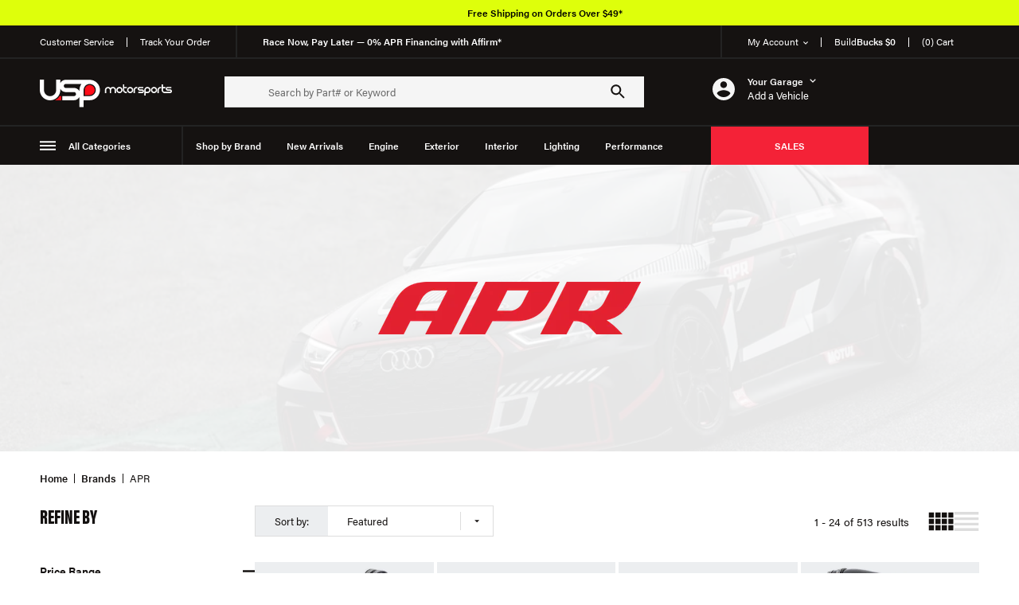

--- FILE ---
content_type: text/html; charset=utf-8
request_url: https://www.uspmotorsports.com/brand/apr
body_size: 70325
content:
<!doctype html>
<html data-n-head-ssr lang="en" data-n-head="%7B%22lang%22:%7B%22ssr%22:%22en%22%7D%7D">
  <head ><script>(function(w,i,g){w[g]=w[g]||[];if(typeof w[g].push=='function')w[g].push(i)})
(window,'AW-1007223179','google_tags_first_party');</script><script async src="/lfxx/"></script>
			<script>
				window.dataLayer = window.dataLayer || [];
				function gtag(){dataLayer.push(arguments);}
				gtag('js', new Date());
				gtag('set', 'developer_id.dY2E1Nz', true);
				
			</script>
			
    <title>APR</title><meta data-n-head="ssr" charset="utf-8"><meta data-n-head="ssr" name="viewport" content="width=device-width, initial-scale=1"><meta data-n-head="ssr" data-hid="charset" charset="utf-8"><meta data-n-head="ssr" data-hid="mobile-web-app-capable" name="mobile-web-app-capable" content="yes"><meta data-n-head="ssr" data-hid="apple-mobile-web-app-title" name="apple-mobile-web-app-title" content="USP Motorsport"><meta data-n-head="ssr" data-hid="og:type" name="og:type" property="og:type" content="website"><meta data-n-head="ssr" data-hid="og:title" name="og:title" property="og:title" content="USP Motorsport"><meta data-n-head="ssr" data-hid="og:site_name" name="og:site_name" property="og:site_name" content="USP Motorsport"><meta data-n-head="ssr" data-hid="og:description" name="og:description" property="og:description" content="USP Motorsports is a leader in auto parts for Volkswagen / BMW / VW / Audi / Porsche specializing in Performance / Modification / Tuning / Repair / Maintenance / Replacement Parts and Kits"><meta data-n-head="ssr" data-hid="description" name="description" content="APR"><link data-n-head="ssr" rel="icon" type="image/x-icon" href="/favicon.ico"><link data-n-head="ssr" rel="preconnect" href="https://www.googletagmanager.com" crossorigin="true"><link data-n-head="ssr" rel="preconnect" href="https://www.google-analytics.com" crossorigin="true"><link data-n-head="ssr" rel="preconnect" href="https://use.typekit.net" crossorigin="true"><link data-n-head="ssr" rel="preload" href="/fonts/drukwide-bold-web-latin-only-subset.woff2" as="font" type="font/woff2" crossorigin="true"><link data-n-head="ssr" data-hid="shortcut-icon" rel="shortcut icon" href="/_nuxt/icons/icon_64x64.950699.png"><link data-n-head="ssr" data-hid="apple-touch-icon" rel="apple-touch-icon" href="/_nuxt/icons/icon_512x512.950699.png" sizes="512x512"><link data-n-head="ssr" rel="manifest" href="/_nuxt/manifest.07ca6052.json" data-hid="manifest"><link data-n-head="ssr" rel="preload stylesheet" as="style" href="https://use.typekit.net/xde5rsw.css"><link data-n-head="ssr" rel="preload" as="image" href="https://assets.uspmotorsports.com/zsmxyc/1000/520/fit/apr.jpg"><link data-n-head="ssr" rel="preload" as="image" href="https://assets.uspmotorsports.com/zsmxyc/330/200/resize/brands/apr.png"><script data-n-head="ssr" src="https://static.klaviyo.com/onsite/js/klaviyo.js?company_id=WfnUJs" async type="text/javascript"></script><script data-n-head="ssr" data-hid="gtm-script">if(!window._gtm_init){window._gtm_init=1;(function(w,n,d,m,e,p){w[d]=(w[d]==1||n[d]=='yes'||n[d]==1||n[m]==1||(w[e]&&w[e][p]&&w[e][p]()))?1:0})(window,navigator,'doNotTrack','msDoNotTrack','external','msTrackingProtectionEnabled');(function(w,d,s,l,x,y){w[x]={};w._gtm_inject=function(i){w[x][i]=1;w[l]=w[l]||[];w[l].push({'gtm.start':new Date().getTime(),event:'gtm.js'});var f=d.getElementsByTagName(s)[0],j=d.createElement(s);j.async=true;j.src='https://www.googletagmanager.com/gtm.js?id='+i;f.parentNode.insertBefore(j,f);};w[y]('GTM-WCCVXJP')})(window,document,'script','dataLayer','_gtm_ids','_gtm_inject')}</script><link rel="preload" href="/_nuxt/d22cb02.modern.js" as="script"><link rel="preload" href="/_nuxt/314f90a.modern.js" as="script"><link rel="preload" href="/_nuxt/f59cc64.modern.js" as="script"><link rel="preload" href="/_nuxt/e836ad1.modern.js" as="script"><link rel="preload" href="/_nuxt/4f23b97.modern.js" as="script"><link rel="preload" href="/_nuxt/6297895.modern.js" as="script"><link rel="preload" href="/_nuxt/da4c1bb.modern.js" as="script"><link rel="preload" href="/_nuxt/aacd008.modern.js" as="script"><link rel="preload" href="/_nuxt/32a442c.modern.js" as="script"><link rel="preload" href="/_nuxt/282b2bc.modern.js" as="script"><link rel="preload" href="/_nuxt/382e098.modern.js" as="script"><link rel="preload" href="/_nuxt/4db2a23.modern.js" as="script"><link rel="preload" href="/_nuxt/20c4dba.modern.js" as="script"><link rel="preload" href="/_nuxt/a610f48.modern.js" as="script"><link rel="preload" href="/_nuxt/a196d4a.modern.js" as="script"><link rel="preload" href="/_nuxt/d4db719.modern.js" as="script"><style data-vue-ssr-id="096cf020:0 8d196722:0 9d773e52:0 0c3385be:0 1973e8c6:0 363d45ac:0 84a5fff2:0 641c0be6:0 eed5d66e:0 7c27abed:0 e8746f52:0 7124b0fd:0 7e99ae1e:0 651b1f98:0 e0b56470:0 962547f2:0 ccae6972:0 622fcf26:0 41f840e5:0 16bf5fcf:0 5b35977c:0 651db6f0:0 e5409794:0 1dee6f48:0">/*! tailwindcss v3.0.23 | MIT License | https://tailwindcss.com*/*,:after,:before{box-sizing:border-box;border:0 solid}:after,:before{--tw-content:""}html{line-height:1.5;-webkit-text-size-adjust:100%;-moz-tab-size:4;-o-tab-size:4;tab-size:4;font-family:ui-sans-serif,system-ui,-apple-system,BlinkMacSystemFont,"Segoe UI",Roboto,"Helvetica Neue",Arial,"Noto Sans",sans-serif,"Apple Color Emoji","Segoe UI Emoji","Segoe UI Symbol","Noto Color Emoji"}body{margin:0;line-height:inherit}hr{height:0;color:inherit;border-top-width:1px}abbr:where([title]){-webkit-text-decoration:underline dotted;text-decoration:underline dotted}h1,h2,h3,h4,h5,h6{font-size:inherit;font-weight:inherit}a{color:inherit;text-decoration:inherit}b,strong{font-weight:bolder}code,kbd,pre,samp{font-family:ui-monospace,SFMono-Regular,Menlo,Monaco,Consolas,"Liberation Mono","Courier New",monospace;font-size:1em}small{font-size:80%}sub,sup{font-size:75%;line-height:0;position:relative;vertical-align:baseline}sub{bottom:-.25em}sup{top:-.5em}table{text-indent:0;border-color:inherit;border-collapse:collapse}button,input,optgroup,select,textarea{font-family:inherit;font-size:100%;line-height:inherit;color:inherit;margin:0;padding:0}button,select{text-transform:none}[type=button],[type=reset],[type=submit],button{-webkit-appearance:button;background-color:transparent;background-image:none}:-moz-focusring{outline:auto}:-moz-ui-invalid{box-shadow:none}progress{vertical-align:baseline}::-webkit-inner-spin-button,::-webkit-outer-spin-button{height:auto}[type=search]{-webkit-appearance:textfield;outline-offset:-2px}::-webkit-search-decoration{-webkit-appearance:none}::-webkit-file-upload-button{-webkit-appearance:button;font:inherit}summary{display:list-item}blockquote,dd,dl,figure,h1,h2,h3,h4,h5,h6,hr,p,pre{margin:0}fieldset{margin:0}fieldset,legend{padding:0}menu,ol,ul{list-style:none;margin:0;padding:0}textarea{resize:vertical}input::-moz-placeholder, textarea::-moz-placeholder{opacity:1;color:#9ca3af}input:-ms-input-placeholder, textarea:-ms-input-placeholder{opacity:1;color:#9ca3af}input::placeholder,textarea::placeholder{opacity:1;color:#9ca3af}[role=button],button{cursor:pointer}:disabled{cursor:default}audio,canvas,embed,iframe,img,object,svg,video{display:block;vertical-align:middle}img,video{max-width:100%;height:auto}[hidden]{display:none}*,:after,:before{--tw-translate-x:0;--tw-translate-y:0;--tw-rotate:0;--tw-skew-x:0;--tw-skew-y:0;--tw-scale-x:1;--tw-scale-y:1;--tw-pan-x: ;--tw-pan-y: ;--tw-pinch-zoom: ;--tw-scroll-snap-strictness:proximity;--tw-ordinal: ;--tw-slashed-zero: ;--tw-numeric-figure: ;--tw-numeric-spacing: ;--tw-numeric-fraction: ;--tw-ring-inset: ;--tw-ring-offset-width:0px;--tw-ring-offset-color:#fff;--tw-ring-color:rgb(59 130 246/0.5);--tw-ring-offset-shadow:0 0 transparent;--tw-ring-shadow:0 0 transparent;--tw-shadow:0 0 transparent;--tw-shadow-colored:0 0 transparent;--tw-blur: ;--tw-brightness: ;--tw-contrast: ;--tw-grayscale: ;--tw-hue-rotate: ;--tw-invert: ;--tw-saturate: ;--tw-sepia: ;--tw-drop-shadow: ;--tw-backdrop-blur: ;--tw-backdrop-brightness: ;--tw-backdrop-contrast: ;--tw-backdrop-grayscale: ;--tw-backdrop-hue-rotate: ;--tw-backdrop-invert: ;--tw-backdrop-opacity: ;--tw-backdrop-saturate: ;--tw-backdrop-sepia: }.pointer-events-none{pointer-events:none}.pointer-events-auto{pointer-events:auto}.visible{visibility:visible}.\!static{position:static!important}.static{position:static}.fixed{position:fixed}.\!fixed{position:fixed!important}.absolute{position:absolute}.relative{position:relative}.sticky{position:-webkit-sticky;position:sticky}.\!sticky{position:-webkit-sticky!important;position:sticky!important}.inset-0{right:0;left:0}.inset-0,.inset-y-0{top:0;bottom:0}.inset-x-0{left:0;right:0}.left-0{left:0}.top-20{top:5rem}.top-1\/2{top:50%}.right-0{right:0}.top-full{top:100%}.bottom-4{bottom:1rem}.right-\[38px\]{right:38px}.-bottom-\[1px\]{bottom:-1px}.\!top-\[-20px\]{top:-20px!important}.left-\[-20px\]{left:-20px}.bottom-0{bottom:0}.top-0{top:0}.left-3\/4{left:75%}.bottom-3\/4{bottom:75%}.right-4{right:1rem}.top-0\.5{top:.125rem}.-top-\[1px\]{top:-1px}.top-\[100px\]{top:100px}.bottom-\[100px\]{bottom:100px}.left-4{left:1rem}.left-1\/2{left:50%}.right-1\/2{right:50%}.left-\[-2px\]{left:-2px}.right-10{right:2.5rem}.bottom-auto{bottom:auto}.left-auto{left:auto}.right-\[-2px\]{right:-2px}.left-full{left:100%}.bottom-\[14px\]{bottom:14px}.left-2{left:.5rem}.left-2\/4{left:50%}.-bottom-8{bottom:-2rem}.-left-\[10px\]{left:-10px}.bottom-10{bottom:2.5rem}.bottom-\[55px\]{bottom:55px}.top-header-height{top:var(--header-height)}.right-2{right:.5rem}.top-4{top:1rem}.bottom-12{bottom:3rem}.isolate{isolation:isolate}.\!isolate{isolation:isolate!important}.\!z-\[100\]{z-index:100!important}.z-10{z-index:10}.z-20{z-index:20}.z-panel{z-index:45}.z-modal{z-index:60}.z-overlay{z-index:42}.z-dialog{z-index:70}.z-\[100\]{z-index:100}.z-0{z-index:0}.z-1{z-index:1}.z-30{z-index:30}.z-header{z-index:41}.-z-10{z-index:-10}.z-\[-1\]{z-index:-1}.order-2{order:2}.order-1{order:1}.order-6{order:6}.order-5{order:5}.order-3{order:3}.order-4{order:4}.order-7{order:7}.order-8{order:8}.col-span-2{grid-column:span 2/span 2}.col-span-3{grid-column:span 3/span 3}.col-span-1{grid-column:span 1/span 1}.m-auto{margin:auto}.-m-0\.5{margin:-.125rem}.-m-0{margin:0}.m-4{margin:1rem}.m-0{margin:0}.m-10{margin:2.5rem}.my-7{margin-top:1.75rem;margin-bottom:1.75rem}.mx-4{margin-left:1rem;margin-right:1rem}.my-4{margin-top:1rem;margin-bottom:1rem}.my-6{margin-top:1.5rem;margin-bottom:1.5rem}.my-8{margin-top:2rem;margin-bottom:2rem}.my-5{margin-top:1.25rem;margin-bottom:1.25rem}.mx-6{margin-left:1.5rem;margin-right:1.5rem}.mx-auto{margin-left:auto;margin-right:auto}.my-10{margin-top:2.5rem;margin-bottom:2.5rem}.my-2{margin-top:.5rem;margin-bottom:.5rem}.-mx-\[50vw\]{margin-left:-50vw;margin-right:-50vw}.my-\[30px\]{margin-top:30px;margin-bottom:30px}.my-0{margin-top:0;margin-bottom:0}.-mx-6{margin-left:-1.5rem;margin-right:-1.5rem}.mx-10{margin-left:2.5rem;margin-right:2.5rem}.\!my-6{margin-top:1.5rem!important;margin-bottom:1.5rem!important}.my-auto{margin-top:auto;margin-bottom:auto}.mb-8{margin-bottom:2rem}.mb-2\.5{margin-bottom:.625rem}.mb-2{margin-bottom:.5rem}.mt-3\.5{margin-top:.875rem}.mt-3{margin-top:.75rem}.mr-6{margin-right:1.5rem}.mr-2{margin-right:.5rem}.mt-6{margin-top:1.5rem}.mt-\[-7px\]{margin-top:-7px}.ml-2{margin-left:.5rem}.mb-6{margin-bottom:1.5rem}.mt-10{margin-top:2.5rem}.mb-4{margin-bottom:1rem}.ml-3{margin-left:.75rem}.mt-\[3px\]{margin-top:3px}.mt-1{margin-top:.25rem}.mb-5{margin-bottom:1.25rem}.mt-8{margin-top:2rem}.mt-4{margin-top:1rem}.mb-7{margin-bottom:1.75rem}.mt-9{margin-top:2.25rem}.mt-2{margin-top:.5rem}.mr-4{margin-right:1rem}.ml-auto{margin-left:auto}.ml-1\.5{margin-left:.375rem}.ml-1{margin-left:.25rem}.mt-0{margin-top:0}.mb-10{margin-bottom:2.5rem}.mb-0\.5{margin-bottom:.125rem}.mt-1\.5{margin-top:.375rem}.mb-0{margin-bottom:0}.mb-16{margin-bottom:4rem}.mt-11{margin-top:2.75rem}.-mb-1{margin-bottom:-.25rem}.mt-\[-5px\]{margin-top:-5px}.ml-px{margin-left:1px}.mr-1{margin-right:.25rem}.mr-5{margin-right:1.25rem}.ml-5{margin-left:1.25rem}.mt-5{margin-top:1.25rem}.mt-2\.5{margin-top:.625rem}.mb-12{margin-bottom:3rem}.mb-3{margin-bottom:.75rem}.mb-1\.5{margin-bottom:.375rem}.mb-1{margin-bottom:.25rem}.ml-2\.5{margin-left:.625rem}.-mt-1{margin-top:-.25rem}.ml-4{margin-left:1rem}.mr-12{margin-right:3rem}.mr-1\.5{margin-right:.375rem}.mt-7{margin-top:1.75rem}.mr-16{margin-right:4rem}.mt-12{margin-top:3rem}.ml-12{margin-left:3rem}.mt-0\.5{margin-top:.125rem}.-mt-5{margin-top:-1.25rem}.mb-20{margin-bottom:5rem}.mb-\[40px\]{margin-bottom:40px}.mb-\[25px\]{margin-bottom:25px}.-mr-\[1px\]{margin-right:-1px}.-ml-\[1px\]{margin-left:-1px}.mr-auto{margin-right:auto}.ml-6{margin-left:1.5rem}.mt-20{margin-top:5rem}.ml-10{margin-left:2.5rem}.mb-\[80px\]{margin-bottom:80px}.mr-\[15\%\]{margin-right:15%}.-ml-\[50vw\]{margin-left:-50vw}.mr-0{margin-right:0}.-mb-4{margin-bottom:-1rem}.mt-16{margin-top:4rem}.mr-9{margin-right:2.25rem}.ml-9{margin-left:2.25rem}.mb-14{margin-bottom:3.5rem}.mr-3{margin-right:.75rem}.mr-10{margin-right:2.5rem}.-mr-2{margin-right:-.5rem}.mb-px{margin-bottom:1px}.mb-\[30px\]{margin-bottom:30px}.mb-11{margin-bottom:2.75rem}.-mt-8{margin-top:-2rem}.-mt-2{margin-top:-.5rem}.mr-8{margin-right:2rem}.-mt-1\.5{margin-top:-.375rem}.box-border{box-sizing:border-box}.box-content{box-sizing:content-box}.block{display:block}.inline-block{display:inline-block}.inline{display:inline}.flex{display:flex}.inline-flex{display:inline-flex}.table{display:table}.table-cell{display:table-cell}.grid{display:grid}.contents{display:contents}.hidden{display:none}.aspect-square{aspect-ratio:1/1}.aspect-\[1\.9\]{aspect-ratio:1.9}.aspect-auto{aspect-ratio:auto}.h-full{height:100%}.h-\[28px\]{height:28px}.h-3\/5{height:60%}.h-1{height:.25rem}.h-\[422px\]{height:422px}.h-\[260px\]{height:260px}.\!h-\[53px\]{height:53px!important}.h-\[350px\]{height:350px}.h-8{height:2rem}.h-4{height:1rem}.h-px{height:1px}.h-3{height:.75rem}.\!h-5{height:1.25rem!important}.h-\[25px\]{height:25px}.h-\[75px\]{height:75px}.h-\[inherit\]{height:inherit}.h-\[108px\]{height:108px}.\!h-auto{height:auto!important}.h-\[100px\]{height:100px}.h-\[70px\]{height:70px}.h-12{height:3rem}.h-10{height:2.5rem}.h-5{height:1.25rem}.h-6{height:1.5rem}.h-\[68px\]{height:68px}.h-\[213px\]{height:213px}.h-\[262px\]{height:262px}.h-\[14px\]{height:14px}.h-\[43px\]{height:43px}.h-\[39px\]{height:39px}.h-\[34px\]{height:34px}.h-\[26px\]{height:26px}.h-\[32px\]{height:32px}.h-\[37px\]{height:37px}.h-\[60px\]{height:60px}.h-0{height:0}.h-\[55px\]{height:55px}.h-24{height:6rem}.h-\[25rem\]{height:25rem}.\!h-\[68px\]{height:68px!important}.h-\[20px\]{height:20px}.h-\[24px\]{height:24px}.h-\[2px\]{height:2px}.h-\[318px\]{height:318px}.h-\[392px\]{height:392px}.\!h-\[190px\]{height:190px!important}.h-\[275px\]{height:275px}.h-\[56px\]{height:56px}.h-\[52px\]{height:52px}.h-\[21px\]{height:21px}.h-auto{height:auto}.h-\[50\%\]{height:50%}.h-\[159px\]{height:159px}.h-\[72px\]{height:72px}.h-\[47px\]{height:47px}.\!h-\[348px\]{height:348px!important}.h-\[10px\]{height:10px}.h-\[6px\]{height:6px}.h-\[3px\]{height:3px}.h-\[63px\]{height:63px}.h-\[42px\]{height:42px}.h-\[50px\]{height:50px}.\!h-\[125px\]{height:125px!important}.max-h-\[215px\]{max-height:215px}.max-h-full{max-height:100%}.max-h-24{max-height:6rem}.max-h-\[50\%\]{max-height:50%}.max-h-4{max-height:1rem}.max-h-\[514px\]{max-height:514px}.max-h-screen{max-height:100vh}.max-h-\[300px\]{max-height:300px}.max-h-\[20px\]{max-height:20px}.max-h-56{max-height:14rem}.max-h-9{max-height:2.25rem}.min-h-\[130px\]{min-height:130px}.min-h-\[80vh\]{min-height:80vh}.min-h-\[200px\]{min-height:200px}.min-h-\[318px\]{min-height:318px}.min-h-screen{min-height:100vh}.w-\[28px\]{width:28px}.w-full{width:100%}.w-\[300px\]{width:300px}.w-\[44px\]{width:44px}.w-\[48px\]{width:48px}.w-4{width:1rem}.w-\[18\.5\%\]{width:18.5%}.w-\[47px\]{width:47px}.w-screen{width:100vw}.w-\[60px\]{width:60px}.w-fit{width:-webkit-fit-content;width:-moz-fit-content;width:fit-content}.w-\[80\%\]{width:80%}.\!w-5{width:1.25rem!important}.w-2\/3{width:66.666667%}.w-\[39px\]{width:39px}.w-\[120\%\]{width:120%}.w-1\/4{width:25%}.w-3\/4{width:75%}.w-1\/2{width:50%}.w-10{width:2.5rem}.w-max{width:-webkit-max-content;width:-moz-max-content;width:max-content}.w-\[8\.5rem\]{width:8.5rem}.w-\[68px\]{width:68px}.w-\[213px\]{width:213px}.w-\[262px\]{width:262px}.w-24{width:6rem}.\!w-full{width:100%!important}.w-\[14px\]{width:14px}.w-\[26px\]{width:26px}.w-40{width:10rem}.w-2\.5{width:.625rem}.w-2{width:.5rem}.w-\[73px\]{width:73px}.w-0{width:0}.w-\[61\%\]{width:61%}.w-auto{width:auto}.\!w-\[68px\]{width:68px!important}.w-\[24px\]{width:24px}.w-8{width:2rem}.w-\[19\%\]{width:19%}.w-4\/5{width:80%}.w-5{width:1.25rem}.w-\[381px\]{width:381px}.w-\[542px\]{width:542px}.w-\[46px\]{width:46px}.w-\[50\%\]{width:50%}.w-5\/12{width:41.666667%}.w-px{width:1px}.w-\[10px\]{width:10px}.w-\[6px\]{width:6px}.w-\[20px\]{width:20px}.w-\[40\%\]{width:40%}.w-96{width:24rem}.\!w-auto{width:auto!important}.w-\[90px\]{width:90px}.w-\[23\%\]{width:23%}.w-16{width:4rem}.w-2\/12{width:16.666667%}.w-\[50px\]{width:50px}.w-1\/3{width:33.333333%}.w-1\/12{width:8.333333%}.w-28{width:7rem}.w-\[85px\]{width:85px}.\!w-\[125px\]{width:125px!important}.w-\[30px\]{width:30px}.w-\[70px\]{width:70px}.min-w-\[30\%\]{min-width:30%}.min-w-\[120px\]{min-width:120px}.min-w-\[320px\]{min-width:320px}.min-w-\[14px\]{min-width:14px}.min-w-\[122px\]{min-width:122px}.min-w-\[300px\]{min-width:300px}.min-w-\[80vw\]{min-width:80vw}.min-w-\[212px\]{min-width:212px}.min-w-\[185px\]{min-width:185px}.min-w-\[200px\]{min-width:200px}.min-w-\[350px\]{min-width:350px}.min-w-\[150px\]{min-width:150px}.max-w-\[37\.5rem\]{max-width:37.5rem}.max-w-\[510px\]{max-width:510px}.max-w-\[605px\]{max-width:605px}.max-w-screen-3xl{max-width:1648px}.max-w-\[280px\]{max-width:280px}.max-w-\[50\%\]{max-width:50%}.max-w-\[225px\]{max-width:225px}.max-w-full{max-width:100%}.max-w-\[266px\]{max-width:266px}.max-w-\[61\%\]{max-width:61%}.max-w-\[128px\]{max-width:128px}.\!max-w-\[128px\]{max-width:128px!important}.max-w-\[755px\]{max-width:755px}.max-w-\[95vw\]{max-width:95vw}.max-w-\[80\%\]{max-width:80%}.max-w-\[74px\]{max-width:74px}.max-w-screen-2xl{max-width:1536px}.\!max-w-none{max-width:none!important}.max-w-\[200px\]{max-width:200px}.max-w-\[850px\]{max-width:850px}.max-w-\[100vw\]{max-width:100vw}.max-w-\[140px\]{max-width:140px}.max-w-\[53px\]{max-width:53px}.max-w-\[341px\]{max-width:341px}.max-w-\[550px\]{max-width:550px}.max-w-\[900px\]{max-width:900px}.max-w-\[25\%\]{max-width:25%}.max-w-\[170px\]{max-width:170px}.max-w-\[872px\]{max-width:872px}.\!max-w-screen-2xl{max-width:1536px!important}.max-w-screen-xl{max-width:1280px}.max-w-\[480px\]{max-width:480px}.max-w-\[38rem\]{max-width:38rem}.max-w-\[750px\]{max-width:750px}.max-w-\[23rem\]{max-width:23rem}.max-w-\[800px\]{max-width:800px}.max-w-\[420px\]{max-width:420px}.flex-auto{flex:1 1 auto}.flex-1{flex:1 1 0%}.flex-none{flex:none}.flex-shrink-0,.shrink-0{flex-shrink:0}.flex-grow,.grow{flex-grow:1}.grow-0{flex-grow:0}.basis-3\/5{flex-basis:60%}.basis-1\/5{flex-basis:20%}.basis-64{flex-basis:16rem}.basis-24{flex-basis:6rem}.-translate-y-1\/2{--tw-translate-y:-50%}.-translate-x-1\/2,.-translate-y-1\/2{transform:translate(var(--tw-translate-x),var(--tw-translate-y)) rotate(var(--tw-rotate)) skewX(var(--tw-skew-x)) skewY(var(--tw-skew-y)) scaleX(var(--tw-scale-x)) scaleY(var(--tw-scale-y))}.-translate-x-1\/2{--tw-translate-x:-50%}.translate-x-1\/2{--tw-translate-x:50%}.-translate-x-full,.translate-x-1\/2{transform:translate(var(--tw-translate-x),var(--tw-translate-y)) rotate(var(--tw-rotate)) skewX(var(--tw-skew-x)) skewY(var(--tw-skew-y)) scaleX(var(--tw-scale-x)) scaleY(var(--tw-scale-y))}.-translate-x-full{--tw-translate-x:-100%}.translate-y-1\/2{--tw-translate-y:50%}.rotate-180,.translate-y-1\/2{transform:translate(var(--tw-translate-x),var(--tw-translate-y)) rotate(var(--tw-rotate)) skewX(var(--tw-skew-x)) skewY(var(--tw-skew-y)) scaleX(var(--tw-scale-x)) scaleY(var(--tw-scale-y))}.rotate-180{--tw-rotate:180deg}.rotate-90{--tw-rotate:90deg}.-rotate-90,.rotate-90{transform:translate(var(--tw-translate-x),var(--tw-translate-y)) rotate(var(--tw-rotate)) skewX(var(--tw-skew-x)) skewY(var(--tw-skew-y)) scaleX(var(--tw-scale-x)) scaleY(var(--tw-scale-y))}.-rotate-90{--tw-rotate:-90deg}.transform{transform:translate(var(--tw-translate-x),var(--tw-translate-y)) rotate(var(--tw-rotate)) skewX(var(--tw-skew-x)) skewY(var(--tw-skew-y)) scaleX(var(--tw-scale-x)) scaleY(var(--tw-scale-y))}@-webkit-keyframes disappear{0%{opacity:1}to{opacity:0}}@keyframes disappear{0%{opacity:1}to{opacity:0}}.animate-disappear{-webkit-animation:disappear 2s cubic-bezier(.5,0,.5,1) forwards;animation:disappear 2s cubic-bezier(.5,0,.5,1) forwards}@-webkit-keyframes appear{0%{opacity:0}to{opacity:1}}@keyframes appear{0%{opacity:0}to{opacity:1}}.animate-appear{-webkit-animation:appear 2s cubic-bezier(.5,0,.5,1) forwards;animation:appear 2s cubic-bezier(.5,0,.5,1) forwards}.cursor-pointer{cursor:pointer}.cursor-default{cursor:default}.cursor-not-allowed{cursor:not-allowed}.select-none{-webkit-user-select:none;-moz-user-select:none;-ms-user-select:none;user-select:none}.resize-none{resize:none}.resize{resize:both}.list-inside{list-style-position:inside}.list-disc{list-style-type:disc}.auto-cols-fr{grid-auto-columns:minmax(0,1fr)}.grid-flow-row{grid-auto-flow:row}.grid-flow-col{grid-auto-flow:column}.auto-rows-fr{grid-auto-rows:minmax(0,1fr)}.grid-cols-2{grid-template-columns:repeat(2,minmax(0,1fr))}.grid-cols-5{grid-template-columns:repeat(5,minmax(0,1fr))}.grid-cols-3{grid-template-columns:repeat(3,minmax(0,1fr))}.grid-cols-\[repeat\(3\2c _minmax\(0\2c _160px\)\)\]{grid-template-columns:repeat(3,minmax(0,160px))}.flex-row{flex-direction:row}.flex-col{flex-direction:column}.flex-col-reverse{flex-direction:column-reverse}.flex-wrap{flex-wrap:wrap}.\!items-start{align-items:flex-start!important}.items-start{align-items:flex-start}.items-end{align-items:flex-end}.items-center{align-items:center}.items-baseline{align-items:baseline}.items-stretch{align-items:stretch}.justify-start{justify-content:flex-start}.\!justify-start{justify-content:flex-start!important}.justify-end{justify-content:flex-end}.justify-center{justify-content:center}.justify-between{justify-content:space-between}.justify-around{justify-content:space-around}.justify-items-stretch{justify-items:stretch}.gap-1\.5{gap:.375rem}.gap-1{gap:.25rem}.gap-6{gap:1.5rem}.gap-4{gap:1rem}.gap-2{gap:.5rem}.gap-5{gap:1.25rem}.gap-8{gap:2rem}.gap-3{gap:.75rem}.gap-\[2px\]{gap:2px}.gap-\[76px\]{gap:76px}.gap-10{gap:2.5rem}.gap-7{gap:1.75rem}.gap-\[9px\]{gap:9px}.gap-\[10\%\]{gap:10%}.gap-x-0\.5{-moz-column-gap:.125rem;column-gap:.125rem}.gap-y-2{row-gap:.5rem}.gap-x-0{-moz-column-gap:0;column-gap:0}.gap-x-2{-moz-column-gap:.5rem;column-gap:.5rem}.gap-y-1{row-gap:.25rem}.gap-x-6{-moz-column-gap:1.5rem;column-gap:1.5rem}.gap-y-4{row-gap:1rem}.gap-x-\[1\%\]{-moz-column-gap:1%;column-gap:1%}.gap-y-\[1rem\]{row-gap:1rem}.gap-y-7{row-gap:1.75rem}.gap-x-\[2\.2rem\]{-moz-column-gap:2.2rem;column-gap:2.2rem}.gap-y-5{row-gap:1.25rem}.gap-x-\[2\%\]{-moz-column-gap:2%;column-gap:2%}.gap-x-1{-moz-column-gap:.25rem;column-gap:.25rem}.space-y-2>:not([hidden])~:not([hidden]){--tw-space-y-reverse:0;margin-top:calc(0.5rem*(1 - var(--tw-space-y-reverse)));margin-bottom:calc(0.5rem*var(--tw-space-y-reverse))}.space-y-12>:not([hidden])~:not([hidden]){--tw-space-y-reverse:0;margin-top:calc(3rem*(1 - var(--tw-space-y-reverse)));margin-bottom:calc(3rem*var(--tw-space-y-reverse))}.space-y-2\.5>:not([hidden])~:not([hidden]){--tw-space-y-reverse:0;margin-top:calc(0.625rem*(1 - var(--tw-space-y-reverse)));margin-bottom:calc(0.625rem*var(--tw-space-y-reverse))}.space-x-4>:not([hidden])~:not([hidden]){--tw-space-x-reverse:0;margin-right:calc(1rem*var(--tw-space-x-reverse));margin-left:calc(1rem*(1 - var(--tw-space-x-reverse)))}.space-x-2>:not([hidden])~:not([hidden]){--tw-space-x-reverse:0;margin-right:calc(0.5rem*var(--tw-space-x-reverse));margin-left:calc(0.5rem*(1 - var(--tw-space-x-reverse)))}.space-y-10>:not([hidden])~:not([hidden]){--tw-space-y-reverse:0;margin-top:calc(2.5rem*(1 - var(--tw-space-y-reverse)));margin-bottom:calc(2.5rem*var(--tw-space-y-reverse))}.divide-y>:not([hidden])~:not([hidden]){--tw-divide-y-reverse:0;border-top-width:calc(1px*(1 - var(--tw-divide-y-reverse)));border-bottom-width:calc(1px*var(--tw-divide-y-reverse))}.divide-x-2>:not([hidden])~:not([hidden]){--tw-divide-x-reverse:0;border-right-width:calc(2px*var(--tw-divide-x-reverse));border-left-width:calc(2px*(1 - var(--tw-divide-x-reverse)))}.divide-x>:not([hidden])~:not([hidden]){--tw-divide-x-reverse:0;border-right-width:calc(1px*var(--tw-divide-x-reverse));border-left-width:calc(1px*(1 - var(--tw-divide-x-reverse)))}.divide-solid>:not([hidden])~:not([hidden]){border-style:solid}.divide-none>:not([hidden])~:not([hidden]){border-style:none}.divide-separator-light>:not([hidden])~:not([hidden]){--tw-divide-opacity:1;border-color:rgb(221 221 221/var(--tw-divide-opacity))}.divide-separator-dark>:not([hidden])~:not([hidden]){--tw-divide-opacity:1;border-color:rgb(35 35 35/var(--tw-divide-opacity))}.divide-variant-gray_disabled>:not([hidden])~:not([hidden]){--tw-divide-opacity:1;border-color:rgb(196 196 196/var(--tw-divide-opacity))}.divide-primary-light>:not([hidden])~:not([hidden]){--tw-divide-opacity:1;border-color:rgb(236 238 240/var(--tw-divide-opacity))}.self-start{align-self:flex-start}.self-end{align-self:flex-end}.self-center{align-self:center}.overflow-auto{overflow:auto}.overflow-hidden{overflow:hidden}.overflow-visible{overflow:visible}.overflow-scroll{overflow:scroll}.overflow-x-auto{overflow-x:auto}.overflow-y-auto{overflow-y:auto}.overflow-x-hidden{overflow-x:hidden}.overflow-y-hidden{overflow-y:hidden}.overflow-x-scroll{overflow-x:scroll}.overflow-y-scroll{overflow-y:scroll}.text-ellipsis{text-overflow:ellipsis}.whitespace-normal{white-space:normal}.whitespace-nowrap{white-space:nowrap}.break-words{overflow-wrap:break-word}.break-all{word-break:break-all}.rounded-full{border-radius:9999px}.rounded-sm{border-radius:.125rem}.rounded-\[200px\]{border-radius:200px}.rounded-\[30px\]{border-radius:30px}.rounded-\[19px\]{border-radius:19px}.rounded{border-radius:.25rem}.rounded-\[50\%\]{border-radius:50%}.rounded-\[38px\]{border-radius:38px}.rounded-\[124px\]{border-radius:124px}.rounded-t-full{border-top-left-radius:9999px;border-top-right-radius:9999px}.rounded-b-full{border-bottom-right-radius:9999px;border-bottom-left-radius:9999px}.border-2{border-width:2px}.border-\[0\.5px\]{border-width:.5px}.border{border-width:1px}.\!border-0{border-width:0!important}.border-0{border-width:0}.border-\[18px\]{border-width:18px}.border-\[1\.5px\]{border-width:1.5px}.border-y{border-top-width:1px;border-bottom-width:1px}.border-y-2{border-top-width:2px;border-bottom-width:2px}.border-x-2{border-left-width:2px;border-right-width:2px}.border-x{border-left-width:1px;border-right-width:1px}.border-b{border-bottom-width:1px}.border-b-2{border-bottom-width:2px}.border-l{border-left-width:1px}.border-r{border-right-width:1px}.border-t{border-top-width:1px}.border-r-2{border-right-width:2px}.border-b-\[6px\]{border-bottom-width:6px}.border-b-4{border-bottom-width:4px}.border-t-0{border-top-width:0}.border-l-0{border-left-width:0}.border-b-0{border-bottom-width:0}.border-b-\[5px\]{border-bottom-width:5px}.border-t-2{border-top-width:2px}.border-l-2{border-left-width:2px}.border-solid{border-style:solid}.border-secondary-light{--tw-border-opacity:1;border-color:rgb(245 245 245/var(--tw-border-opacity))}.border-separator-light{--tw-border-opacity:1;border-color:rgb(221 221 221/var(--tw-border-opacity))}.border-primary-light{--tw-border-opacity:1;border-color:rgb(236 238 240/var(--tw-border-opacity))}.border-primary-dark{--tw-border-opacity:1;border-color:rgb(21 18 17/var(--tw-border-opacity))}.border-primary-white{--tw-border-opacity:1;border-color:rgb(255 255 255/var(--tw-border-opacity))}.border-secondary-dark{--tw-border-opacity:1;border-color:rgb(35 35 35/var(--tw-border-opacity))}.border-transparent{border-color:transparent}.\!border-primary-dark{--tw-border-opacity:1!important;border-color:rgb(21 18 17/var(--tw-border-opacity))!important}.border-variant-gray_disabled{--tw-border-opacity:1;border-color:rgb(196 196 196/var(--tw-border-opacity))}.border-fitment-yellow{--tw-border-opacity:1;border-color:rgb(245 255 136/var(--tw-border-opacity))}.border-primary{--tw-border-opacity:1;border-color:rgb(244 34 55/var(--tw-border-opacity))}.border-variant-gray_dark{--tw-border-opacity:1;border-color:rgb(75 75 77/var(--tw-border-opacity))}.border-variant-green_cart{--tw-border-opacity:1;border-color:rgb(43 232 144/var(--tw-border-opacity))}.border-r-primary-white{--tw-border-opacity:1;border-right-color:rgb(255 255 255/var(--tw-border-opacity))}.border-l-primary-white{--tw-border-opacity:1;border-left-color:rgb(255 255 255/var(--tw-border-opacity))}.border-t-primary-light{--tw-border-opacity:1;border-top-color:rgb(236 238 240/var(--tw-border-opacity))}.border-t-additional-tooltip{--tw-border-opacity:1;border-top-color:rgb(71 71 71/var(--tw-border-opacity))}.border-b-separator-light{--tw-border-opacity:1;border-bottom-color:rgb(221 221 221/var(--tw-border-opacity))}.bg-primary-white{--tw-bg-opacity:1;background-color:rgb(255 255 255/var(--tw-bg-opacity))}.bg-secondary-light{--tw-bg-opacity:1;background-color:rgb(245 245 245/var(--tw-bg-opacity))}.bg-additional-error{--tw-bg-opacity:1;background-color:rgb(255 173 173/var(--tw-bg-opacity))}.bg-primary-light{--tw-bg-opacity:1;background-color:rgb(236 238 240/var(--tw-bg-opacity))}.bg-primary{--tw-bg-opacity:1;background-color:rgb(244 34 55/var(--tw-bg-opacity))}.bg-primary-dark{--tw-bg-opacity:1;background-color:rgb(21 18 17/var(--tw-bg-opacity))}.bg-fitment-yellow{--tw-bg-opacity:1;background-color:rgb(245 255 136/var(--tw-bg-opacity))}.bg-variant-gray_navigation{--tw-bg-opacity:1;background-color:rgb(252 252 252/var(--tw-bg-opacity))}.bg-primary-white\/80{background-color:rgb(255 255 255/.8)}.bg-transparent{background-color:transparent}.bg-variant-green_cart{--tw-bg-opacity:1;background-color:rgb(43 232 144/var(--tw-bg-opacity))}.bg-additional-affirm{--tw-bg-opacity:1;background-color:rgb(65 84 255/var(--tw-bg-opacity))}.bg-fitment-red{--tw-bg-opacity:1;background-color:rgb(210 56 58/var(--tw-bg-opacity))}.bg-primary-white\/\[98\%\]{background-color:rgb(255 255 255/98%)}.bg-primary-dark\/90{background-color:rgb(21 18 17/.9)}.bg-variant-gray_dark{--tw-bg-opacity:1;background-color:rgb(75 75 77/var(--tw-bg-opacity))}.bg-additional-tooltip{--tw-bg-opacity:1;background-color:rgb(71 71 71/var(--tw-bg-opacity))}.bg-secondary-dark{--tw-bg-opacity:1;background-color:rgb(35 35 35/var(--tw-bg-opacity))}.bg-separator-light{--tw-bg-opacity:1;background-color:rgb(221 221 221/var(--tw-bg-opacity))}.bg-additional-search{--tw-bg-opacity:1;background-color:rgb(87 96 103/var(--tw-bg-opacity))}.bg-variant-green_loyalty{--tw-bg-opacity:1;background-color:rgb(72 215 163/var(--tw-bg-opacity))}.bg-variant-green_banner{--tw-bg-opacity:1;background-color:rgb(192 206 201/var(--tw-bg-opacity))}.bg-fitment-green{--tw-bg-opacity:1;background-color:rgb(88 202 147/var(--tw-bg-opacity))}.bg-variant-gray_selector{--tw-bg-opacity:1;background-color:rgb(91 89 88/var(--tw-bg-opacity))}.bg-secondary-dark\/30{background-color:rgb(35 35 35/.3)}.bg-primary-dark\/30{background-color:rgb(21 18 17/.3)}.\!bg-primary-white{--tw-bg-opacity:1!important;background-color:rgb(255 255 255/var(--tw-bg-opacity))!important}.bg-variant-green{--tw-bg-opacity:1;background-color:rgb(205 240 223/var(--tw-bg-opacity))}.\!bg-primary-dark{--tw-bg-opacity:1!important;background-color:rgb(21 18 17/var(--tw-bg-opacity))!important}.bg-opacity-20{--tw-bg-opacity:0.2}.bg-opacity-80{--tw-bg-opacity:0.8}.bg-\[length\:100vw\]{background-size:100vw}.bg-cover{background-size:cover}.bg-fixed{background-attachment:fixed}.bg-\[center_top\]{background-position:top}.bg-center{background-position:50%}.bg-\[top_center\]{background-position:top}.fill-primary-white{fill:#fff}.fill-secondary-dark{fill:#232323}.fill-variant-gray_disabled{fill:#c4c4c4}.fill-primary-dark{fill:#151211}.fill-secondary-light{fill:#f5f5f5}.fill-primary-dark\/20{fill:rgb(21 18 17/.2)}.fill-primary-light{fill:#eceef0}.object-contain{-o-object-fit:contain;object-fit:contain}.object-cover{-o-object-fit:cover;object-fit:cover}.\!object-cover{-o-object-fit:cover!important;object-fit:cover!important}.object-fill{-o-object-fit:fill;object-fit:fill}.p-2{padding:.5rem}.p-5{padding:1.25rem}.p-4{padding:1rem}.p-6{padding:1.5rem}.p-1{padding:.25rem}.p-0{padding:0}.px-7{padding-left:1.75rem;padding-right:1.75rem}.py-4{padding-top:1rem;padding-bottom:1rem}.py-5{padding-top:1.25rem;padding-bottom:1.25rem}.px-6{padding-left:1.5rem;padding-right:1.5rem}.py-3{padding-top:.75rem;padding-bottom:.75rem}.py-7{padding-top:1.75rem;padding-bottom:1.75rem}.py-2\.5{padding-top:.625rem;padding-bottom:.625rem}.px-9{padding-left:2.25rem;padding-right:2.25rem}.py-2{padding-top:.5rem;padding-bottom:.5rem}.px-0{padding-left:0;padding-right:0}.py-8{padding-top:2rem;padding-bottom:2rem}.py-3\.5{padding-top:.875rem;padding-bottom:.875rem}.px-14{padding-left:3.5rem;padding-right:3.5rem}.px-5{padding-left:1.25rem;padding-right:1.25rem}.py-1{padding-top:.25rem;padding-bottom:.25rem}.px-4{padding-left:1rem;padding-right:1rem}.py-0\.5{padding-top:.125rem;padding-bottom:.125rem}.py-0{padding-top:0;padding-bottom:0}.py-1\.5{padding-top:.375rem;padding-bottom:.375rem}.px-2{padding-left:.5rem;padding-right:.5rem}.px-8{padding-left:2rem;padding-right:2rem}.py-10{padding-top:2.5rem;padding-bottom:2.5rem}.\!px-3{padding-left:.75rem!important;padding-right:.75rem!important}.px-3\.5{padding-left:.875rem;padding-right:.875rem}.px-3{padding-left:.75rem;padding-right:.75rem}.py-24{padding-top:6rem;padding-bottom:6rem}.py-6{padding-top:1.5rem;padding-bottom:1.5rem}.px-1{padding-left:.25rem;padding-right:.25rem}.px-20{padding-left:5rem;padding-right:5rem}.px-\[12px\]{padding-left:12px;padding-right:12px}.py-12{padding-top:3rem;padding-bottom:3rem}.px-10{padding-left:2.5rem;padding-right:2.5rem}.px-16{padding-left:4rem;padding-right:4rem}.\!py-0{padding-top:0!important;padding-bottom:0!important}.py-20{padding-top:5rem;padding-bottom:5rem}.py-16{padding-top:4rem;padding-bottom:4rem}.pt-5{padding-top:1.25rem}.pb-9{padding-bottom:2.25rem}.pb-header-height{padding-bottom:var(--header-height)}.pt-4{padding-top:1rem}.pl-\[117px\]{padding-left:117px}.pl-7{padding-left:1.75rem}.pr-1{padding-right:.25rem}.pb-7{padding-bottom:1.75rem}.pb-4{padding-bottom:1rem}.pr-52{padding-right:13rem}.pb-2{padding-bottom:.5rem}.pr-20{padding-right:5rem}.pl-4{padding-left:1rem}.pt-7{padding-top:1.75rem}.pb-5{padding-bottom:1.25rem}.pr-\[50px\]{padding-right:50px}.pr-\[4rem\]{padding-right:4rem}.pt-6{padding-top:1.5rem}.pr-8{padding-right:2rem}.pb-6{padding-bottom:1.5rem}.pt-2{padding-top:.5rem}.pl-8{padding-left:2rem}.pt-8{padding-top:2rem}.pb-8{padding-bottom:2rem}.pt-\[60px\]{padding-top:60px}.pl-2{padding-left:.5rem}.pb-\[4px\]{padding-bottom:4px}.pl-9{padding-left:2.25rem}.\!pl-0{padding-left:0!important}.pr-3{padding-right:.75rem}.pl-3{padding-left:.75rem}.pr-4{padding-right:1rem}.pl-2\.5{padding-left:.625rem}.pr-2\.5{padding-right:.625rem}.pr-2{padding-right:.5rem}.pr-0{padding-right:0}.pl-0{padding-left:0}.pr-1\.5{padding-right:.375rem}.pb-\[9px\]{padding-bottom:9px}.pt-\[9px\]{padding-top:9px}.pt-px{padding-top:1px}.pr-16{padding-right:4rem}.pb-\[2px\]{padding-bottom:2px}.pt-2\.5{padding-top:.625rem}.pb-14{padding-bottom:3.5rem}.pb-1{padding-bottom:.25rem}.pl-10{padding-left:2.5rem}.pb-3{padding-bottom:.75rem}.pt-3{padding-top:.75rem}.pb-px{padding-bottom:1px}.pb-\[3px\]{padding-bottom:3px}.pl-11{padding-left:2.75rem}.pt-9{padding-top:2.25rem}.pb-3\.5{padding-bottom:.875rem}.pb-\[100px\]{padding-bottom:100px}.pr-5{padding-right:1.25rem}.pb-20{padding-bottom:5rem}.pb-\[90px\]{padding-bottom:90px}.pl-1{padding-left:.25rem}.pt-14{padding-top:3.5rem}.pr-12{padding-right:3rem}.pb-\[70px\]{padding-bottom:70px}.pt-3\.5{padding-top:.875rem}.pt-16{padding-top:4rem}.pb-16{padding-bottom:4rem}.pb-12{padding-bottom:3rem}.pl-12{padding-left:3rem}.pr-7{padding-right:1.75rem}.pt-\[14px\]{padding-top:14px}.pb-\[10px\]{padding-bottom:10px}.pt-\[76px\]{padding-top:76px}.pl-\[72px\]{padding-left:72px}.pr-10{padding-right:2.5rem}.pl-13{padding-left:3.25rem}.pb-\[80px\]{padding-bottom:80px}.pb-\[87px\]{padding-bottom:87px}.pr-28{padding-right:7rem}.\!pb-4{padding-bottom:1rem!important}.pt-10{padding-top:2.5rem}.pb-11{padding-bottom:2.75rem}.pt-11{padding-top:2.75rem}.pl-6{padding-left:1.5rem}.\!pr-0{padding-right:0!important}.text-left{text-align:left}.text-center{text-align:center}.text-right{text-align:right}.align-middle{vertical-align:middle}.\!font-druk-wide{font-family:druk-wide,sans-serif!important}.font-condensed{font-family:acumin-pro-extra-condensed,sans-serif}.font-tight{font-family:acumin-pro-condensed,sans-serif}.text-xl{font-size:1.25rem;line-height:1.75rem}.text-2xs{font-size:.6875rem}.text-md{font-size:.875rem}.text-base{font-size:1rem;line-height:1.5rem}.text-sm{font-size:.8125rem}.text-xs{font-size:.75rem;line-height:1rem}.text-\[8px\]{font-size:8px}.text-lg{font-size:1.125rem;line-height:1.75rem}.text-ml{font-size:.9375rem}.text-2xl{font-size:1.5rem;line-height:2rem}.text-3xl{font-size:1.875rem;line-height:2.25rem}.text-3xs{font-size:.625rem}.text-\[2\.7rem\]{font-size:2.7rem}.font-bold{font-weight:600}.font-normal{font-weight:400}.\!font-normal{font-weight:400!important}.font-light{font-weight:300}.font-medium{font-weight:500}.\!font-bold{font-weight:600!important}.uppercase{text-transform:uppercase}.lowercase{text-transform:lowercase}.capitalize{text-transform:capitalize}.normal-case{text-transform:none}.not-italic{font-style:normal}.leading-none{line-height:1}.leading-6{line-height:1.5rem}.leading-7{line-height:1.75rem}.leading-4{line-height:1rem}.leading-\[24px\]{line-height:24px}.\!leading-tight{line-height:1.25!important}.leading-8{line-height:2rem}.text-separator-light{--tw-text-opacity:1;color:rgb(221 221 221/var(--tw-text-opacity))}.text-primary-white{--tw-text-opacity:1;color:rgb(255 255 255/var(--tw-text-opacity))}.text-primary-dark{--tw-text-opacity:1;color:rgb(21 18 17/var(--tw-text-opacity))}.text-variant-gray_disabled{--tw-text-opacity:1;color:rgb(196 196 196/var(--tw-text-opacity))}.text-primary{--tw-text-opacity:1;color:rgb(244 34 55/var(--tw-text-opacity))}.text-secondary-dark{--tw-text-opacity:1;color:rgb(35 35 35/var(--tw-text-opacity))}.text-primary-light{--tw-text-opacity:1;color:rgb(236 238 240/var(--tw-text-opacity))}.text-additional-shipping{--tw-text-opacity:1;color:rgb(245 255 136/var(--tw-text-opacity))}.text-stock-green{--tw-text-opacity:1;color:rgb(43 159 82/var(--tw-text-opacity))}.text-fitment-green{--tw-text-opacity:1;color:rgb(88 202 147/var(--tw-text-opacity))}.text-fitment-red{--tw-text-opacity:1;color:rgb(210 56 58/var(--tw-text-opacity))}.text-variant-green_loyalty{--tw-text-opacity:1;color:rgb(72 215 163/var(--tw-text-opacity))}.text-transparent{color:transparent}.\!text-primary-white{--tw-text-opacity:1!important;color:rgb(255 255 255/var(--tw-text-opacity))!important}.\!text-primary-dark{--tw-text-opacity:1!important;color:rgb(21 18 17/var(--tw-text-opacity))!important}.underline{-webkit-text-decoration-line:underline;text-decoration-line:underline}.line-through{-webkit-text-decoration-line:line-through;text-decoration-line:line-through}.no-underline{-webkit-text-decoration-line:none;text-decoration-line:none}.opacity-20{opacity:.2}.opacity-30{opacity:.3}.opacity-10{opacity:.1}.opacity-80{opacity:.8}.opacity-0{opacity:0}.opacity-40{opacity:.4}.opacity-50{opacity:.5}.opacity-100{opacity:1}.mix-blend-multiply{mix-blend-mode:multiply}.shadow-modal{--tw-shadow:0px 4px 4px 0px rgba(0,0,0,0.25);--tw-shadow-colored:0px 4px 4px 0px var(--tw-shadow-color)}.shadow-modal,.shadow-tabs{box-shadow:var(--tw-ring-offset-shadow,0 0 transparent),var(--tw-ring-shadow,0 0 transparent),var(--tw-shadow)}.shadow-tabs{--tw-shadow:0px 2px 4px rgba(0,0,0,0.16);--tw-shadow-colored:0px 2px 4px var(--tw-shadow-color)}.shadow-lg{--tw-shadow:0 10px 15px -3px rgb(0 0 0/0.1),0 4px 6px -4px rgb(0 0 0/0.1);--tw-shadow-colored:0 10px 15px -3px var(--tw-shadow-color),0 4px 6px -4px var(--tw-shadow-color);box-shadow:var(--tw-ring-offset-shadow,0 0 transparent),var(--tw-ring-shadow,0 0 transparent),var(--tw-shadow)}.outline-none{outline:2px solid transparent;outline-offset:2px}.outline{outline-style:solid}.blur{--tw-blur:blur(8px)}.blur,.filter{filter:var(--tw-blur) var(--tw-brightness) var(--tw-contrast) var(--tw-grayscale) var(--tw-hue-rotate) var(--tw-invert) var(--tw-saturate) var(--tw-sepia) var(--tw-drop-shadow)}.backdrop-blur{--tw-backdrop-blur:blur(8px)}.backdrop-blur,.backdrop-blur-md{-webkit-backdrop-filter:var(--tw-backdrop-blur) var(--tw-backdrop-brightness) var(--tw-backdrop-contrast) var(--tw-backdrop-grayscale) var(--tw-backdrop-hue-rotate) var(--tw-backdrop-invert) var(--tw-backdrop-opacity) var(--tw-backdrop-saturate) var(--tw-backdrop-sepia);backdrop-filter:var(--tw-backdrop-blur) var(--tw-backdrop-brightness) var(--tw-backdrop-contrast) var(--tw-backdrop-grayscale) var(--tw-backdrop-hue-rotate) var(--tw-backdrop-invert) var(--tw-backdrop-opacity) var(--tw-backdrop-saturate) var(--tw-backdrop-sepia)}.backdrop-blur-md{--tw-backdrop-blur:blur(12px)}.backdrop-filter{-webkit-backdrop-filter:var(--tw-backdrop-blur) var(--tw-backdrop-brightness) var(--tw-backdrop-contrast) var(--tw-backdrop-grayscale) var(--tw-backdrop-hue-rotate) var(--tw-backdrop-invert) var(--tw-backdrop-opacity) var(--tw-backdrop-saturate) var(--tw-backdrop-sepia);backdrop-filter:var(--tw-backdrop-blur) var(--tw-backdrop-brightness) var(--tw-backdrop-contrast) var(--tw-backdrop-grayscale) var(--tw-backdrop-hue-rotate) var(--tw-backdrop-invert) var(--tw-backdrop-opacity) var(--tw-backdrop-saturate) var(--tw-backdrop-sepia)}.transition-transform{transition-property:transform;transition-timing-function:cubic-bezier(.4,0,.2,1);transition-duration:.15s}.transition{transition-property:color,background-color,border-color,fill,stroke,opacity,box-shadow,transform,filter,-webkit-text-decoration-color,-webkit-backdrop-filter;transition-property:color,background-color,border-color,text-decoration-color,fill,stroke,opacity,box-shadow,transform,filter,backdrop-filter;transition-property:color,background-color,border-color,text-decoration-color,fill,stroke,opacity,box-shadow,transform,filter,backdrop-filter,-webkit-text-decoration-color,-webkit-backdrop-filter;transition-timing-function:cubic-bezier(.4,0,.2,1);transition-duration:.15s}.transition-all{transition-property:all;transition-timing-function:cubic-bezier(.4,0,.2,1);transition-duration:.15s}.transition-opacity{transition-property:opacity;transition-timing-function:cubic-bezier(.4,0,.2,1);transition-duration:.15s}.transition-colors{transition-property:color,background-color,border-color,fill,stroke,-webkit-text-decoration-color;transition-property:color,background-color,border-color,text-decoration-color,fill,stroke;transition-property:color,background-color,border-color,text-decoration-color,fill,stroke,-webkit-text-decoration-color;transition-timing-function:cubic-bezier(.4,0,.2,1);transition-duration:.15s}.duration-\[2s\]{transition-duration:2s}.content-\[\'\'\]{--tw-content:"";content:var(--tw-content)}.line-clamp-1{overflow:hidden;display:-webkit-box;-webkit-box-orient:vertical;-webkit-line-clamp:1}.placeholder\:text-variant-gray_form::-moz-placeholder{--tw-text-opacity:1;color:rgb(106 106 106/var(--tw-text-opacity))}.placeholder\:text-variant-gray_form:-ms-input-placeholder{--tw-text-opacity:1;color:rgb(106 106 106/var(--tw-text-opacity))}.placeholder\:text-variant-gray_form::placeholder{--tw-text-opacity:1;color:rgb(106 106 106/var(--tw-text-opacity))}.placeholder\:text-primary-dark::-moz-placeholder{--tw-text-opacity:1;color:rgb(21 18 17/var(--tw-text-opacity))}.placeholder\:text-primary-dark:-ms-input-placeholder{--tw-text-opacity:1;color:rgb(21 18 17/var(--tw-text-opacity))}.placeholder\:text-primary-dark::placeholder{--tw-text-opacity:1;color:rgb(21 18 17/var(--tw-text-opacity))}.before\:absolute:before{content:var(--tw-content);position:absolute}.before\:top-0:before{content:var(--tw-content);top:0}.before\:bottom-\[-2px\]:before{content:var(--tw-content);bottom:-2px}.before\:left-1\/2:before{content:var(--tw-content);left:50%}.before\:top-\[-2px\]:before{content:var(--tw-content);top:-2px}.before\:left-0:before{content:var(--tw-content);left:0}.before\:bottom-0:before{content:var(--tw-content);bottom:0}.before\:right-1\/2:before{content:var(--tw-content);right:50%}.before\:right-0:before{content:var(--tw-content);right:0}.before\:z-\[-1\]:before{content:var(--tw-content);z-index:-1}.before\:ml-\[-50vw\]:before{content:var(--tw-content);margin-left:-50vw}.before\:\!block:before{content:var(--tw-content);display:block!important}.before\:hidden:before{content:var(--tw-content);display:none}.before\:h-\[4px\]:before{content:var(--tw-content);height:4px}.before\:w-screen:before{content:var(--tw-content);width:100vw}.before\:w-full:before{content:var(--tw-content);width:100%}.before\:max-w-screen-3xl:before{content:var(--tw-content);max-width:1648px}.before\:-translate-x-2\/4:before{content:var(--tw-content);--tw-translate-x:-50%;transform:translate(var(--tw-translate-x),var(--tw-translate-y)) rotate(var(--tw-rotate)) skewX(var(--tw-skew-x)) skewY(var(--tw-skew-y)) scaleX(var(--tw-scale-x)) scaleY(var(--tw-scale-y))}.before\:border-b:before{content:var(--tw-content);border-bottom-width:1px}.before\:border-t:before{content:var(--tw-content);border-top-width:1px}.before\:border-b-\[6px\]:before{content:var(--tw-content);border-bottom-width:6px}.before\:border-primary-light:before{content:var(--tw-content);--tw-border-opacity:1;border-color:rgb(236 238 240/var(--tw-border-opacity))}.before\:border-primary-dark:before{content:var(--tw-content);--tw-border-opacity:1;border-color:rgb(21 18 17/var(--tw-border-opacity))}.before\:bg-primary-light:before{content:var(--tw-content);--tw-bg-opacity:1;background-color:rgb(236 238 240/var(--tw-bg-opacity))}.before\:bg-primary-dark:before{content:var(--tw-content);--tw-bg-opacity:1;background-color:rgb(21 18 17/var(--tw-bg-opacity))}.before\:bg-primary-white:before{content:var(--tw-content);--tw-bg-opacity:1;background-color:rgb(255 255 255/var(--tw-bg-opacity))}.before\:content-none:before{--tw-content:none;content:var(--tw-content)}.after\:absolute:after{content:var(--tw-content);position:absolute}.after\:inset-x-0:after{content:var(--tw-content);left:0;right:0}.after\:bottom-0:after{content:var(--tw-content);bottom:0}.after\:left-0:after{content:var(--tw-content);left:0}.after\:right-0:after{content:var(--tw-content);right:0}.after\:mx-2:after{content:var(--tw-content);margin-left:.5rem;margin-right:.5rem}.after\:block:after{content:var(--tw-content);display:block}.after\:inline-block:after{content:var(--tw-content);display:inline-block}.after\:h-3:after{content:var(--tw-content);height:.75rem}.after\:h-1:after{content:var(--tw-content);height:.25rem}.after\:w-screen:after{content:var(--tw-content);width:100vw}.after\:w-px:after{content:var(--tw-content);width:1px}.after\:border-b:after{content:var(--tw-content);border-bottom-width:1px}.after\:border-b-separator-light:after{content:var(--tw-content);--tw-border-opacity:1;border-bottom-color:rgb(221 221 221/var(--tw-border-opacity))}.after\:bg-primary-dark:after{content:var(--tw-content);--tw-bg-opacity:1;background-color:rgb(21 18 17/var(--tw-bg-opacity))}.after\:pl-1:after{content:var(--tw-content);padding-left:.25rem}.first\:order-last:first-child{order:9999}.first\:mt-0:first-child{margin-top:0}.first\:hidden:first-child{display:none}.first\:w-\[110px\]:first-child{width:110px}.first\:border-t-0:first-child{border-top-width:0}.first\:pt-0:first-child{padding-top:0}.last\:mb-0:last-child{margin-bottom:0}.last\:mr-0:last-child{margin-right:0}.last\:border-0:last-child{border-width:0}.last\:border-l-0:last-child{border-left-width:0}.last\:border-none:last-child{border-style:none}.last\:pb-0:last-child{padding-bottom:0}.last\:after\:mb-0:last-child:after{content:var(--tw-content);margin-bottom:0}.last\:after\:hidden:last-child:after{content:var(--tw-content);display:none}.last\:after\:border-none:last-child:after{content:var(--tw-content);border-style:none}.last\:after\:pb-0:last-child:after{content:var(--tw-content);padding-bottom:0}.empty\:hidden:empty{display:none}.hover\:overflow-visible:hover{overflow:visible}.hover\:border-primary-dark:hover{--tw-border-opacity:1;border-color:rgb(21 18 17/var(--tw-border-opacity))}.hover\:border-primary-white:hover{--tw-border-opacity:1;border-color:rgb(255 255 255/var(--tw-border-opacity))}.hover\:bg-primary-light:hover{--tw-bg-opacity:1;background-color:rgb(236 238 240/var(--tw-bg-opacity))}.hover\:bg-primary-dark:hover{--tw-bg-opacity:1;background-color:rgb(21 18 17/var(--tw-bg-opacity))}.hover\:bg-secondary-dark:hover{--tw-bg-opacity:1;background-color:rgb(35 35 35/var(--tw-bg-opacity))}.hover\:bg-secondary:hover{--tw-bg-opacity:1;background-color:rgb(238 69 69/var(--tw-bg-opacity))}.hover\:bg-additional-affirm\/80:hover{background-color:rgb(65 84 255/.8)}.hover\:bg-primary-white:hover{--tw-bg-opacity:1;background-color:rgb(255 255 255/var(--tw-bg-opacity))}.hover\:bg-primary-light\/25:hover{background-color:rgb(236 238 240/.25)}.hover\:fill-primary:hover{fill:#f42237}.hover\:font-bold:hover{font-weight:600}.hover\:text-primary:hover{--tw-text-opacity:1;color:rgb(244 34 55/var(--tw-text-opacity))}.hover\:text-primary-white:hover{--tw-text-opacity:1;color:rgb(255 255 255/var(--tw-text-opacity))}.hover\:text-inherit:hover{color:inherit}.hover\:text-primary-dark:hover{--tw-text-opacity:1;color:rgb(21 18 17/var(--tw-text-opacity))}.hover\:text-secondary-dark:hover{--tw-text-opacity:1;color:rgb(35 35 35/var(--tw-text-opacity))}.hover\:line-clamp-none:hover{-webkit-line-clamp:unset}.hover\:before\:block:hover:before{content:var(--tw-content);display:block}.hover\:before\:hidden:hover:before{content:var(--tw-content);display:none}.focus\:outline-0:focus{outline-width:0}.active\:font-bold:active{font-weight:600}.active\:text-primary:active{--tw-text-opacity:1;color:rgb(244 34 55/var(--tw-text-opacity))}.active\:before\:block:active:before{content:var(--tw-content);display:block}.disabled\:bg-secondary-light:disabled{--tw-bg-opacity:1;background-color:rgb(245 245 245/var(--tw-bg-opacity))}.disabled\:text-variant-gray_disabled:disabled{--tw-text-opacity:1;color:rgb(196 196 196/var(--tw-text-opacity))}.disabled\:\!text-primary-light:disabled{--tw-text-opacity:1!important;color:rgb(236 238 240/var(--tw-text-opacity))!important}.disabled\:placeholder\:text-variant-gray_disabled:disabled::-moz-placeholder{--tw-text-opacity:1;color:rgb(196 196 196/var(--tw-text-opacity))}.disabled\:placeholder\:text-variant-gray_disabled:disabled:-ms-input-placeholder{--tw-text-opacity:1;color:rgb(196 196 196/var(--tw-text-opacity))}.disabled\:placeholder\:text-variant-gray_disabled:disabled::placeholder{--tw-text-opacity:1;color:rgb(196 196 196/var(--tw-text-opacity))}.group:hover .group-hover\:border-primary{--tw-border-opacity:1;border-color:rgb(244 34 55/var(--tw-border-opacity))}.group:hover .group-hover\:text-primary{--tw-text-opacity:1;color:rgb(244 34 55/var(--tw-text-opacity))}.peer:checked~.peer-checked\:border-primary-dark{--tw-border-opacity:1;border-color:rgb(21 18 17/var(--tw-border-opacity))}.peer:checked~.peer-checked\:border-primary-white{--tw-border-opacity:1;border-color:rgb(255 255 255/var(--tw-border-opacity))}.peer:disabled~.peer-disabled\:border-0{border-width:0}.peer:disabled~.peer-disabled\:bg-secondary-light{--tw-bg-opacity:1;background-color:rgb(245 245 245/var(--tw-bg-opacity))}@media (min-width:400px){.xsm\:block{display:block}.xsm\:flex-row{flex-direction:row}.xsm\:gap-4{gap:1rem}.xsm\:space-y-0>:not([hidden])~:not([hidden]){--tw-space-y-reverse:0;margin-top:calc(0px*(1 - var(--tw-space-y-reverse)));margin-bottom:calc(0px*var(--tw-space-y-reverse))}}@media (min-width:640px){.sm\:mx-auto{margin-left:auto;margin-right:auto}.sm\:block{display:block}.sm\:w-auto{width:auto}.sm\:pl-4{padding-left:1rem}}@media (min-width:768px){.md\:left-\[58\%\]{left:58%}.md\:mx-auto{margin-left:auto;margin-right:auto}.md\:mt-14{margin-top:3.5rem}.md\:ml-0{margin-left:0}.md\:mb-14{margin-bottom:3.5rem}.md\:mt-\[4rem\]{margin-top:4rem}.md\:mb-0{margin-bottom:0}.md\:block{display:block}.md\:grid{display:grid}.md\:h-full{height:100%}.md\:w-3\/4{width:75%}.md\:w-\[60\%\]{width:60%}.md\:grid-cols-3{grid-template-columns:repeat(3,minmax(0,1fr))}.md\:grid-cols-4{grid-template-columns:repeat(4,minmax(0,1fr))}.md\:space-y-0>:not([hidden])~:not([hidden]){--tw-space-y-reverse:0;margin-top:calc(0px*(1 - var(--tw-space-y-reverse)));margin-bottom:calc(0px*var(--tw-space-y-reverse))}.md\:bg-center{background-position:50%}.md\:py-16{padding-top:4rem;padding-bottom:4rem}.md\:px-0{padding-left:0;padding-right:0}.md\:px-20{padding-left:5rem;padding-right:5rem}.md\:pt-12{padding-top:3rem}.md\:pr-0{padding-right:0}.md\:pt-9{padding-top:2.25rem}.md\:text-md{font-size:.875rem}.md\:text-sm{font-size:.8125rem}}@media (min-width:1025px){.lg\:pointer-events-auto{pointer-events:auto}.lg\:static{position:static}.lg\:absolute{position:absolute}.lg\:relative{position:relative}.lg\:inset-0{top:0;right:0;bottom:0;left:0}.lg\:-top-3{top:-.75rem}.lg\:-left-4{left:-1rem}.lg\:left-\[5px\]{left:5px}.lg\:top-0{top:0}.lg\:bottom-0{bottom:0}.lg\:left-0{left:0}.lg\:right-0{right:0}.lg\:top-full{top:100%}.lg\:bottom-\[55px\]{bottom:55px}.lg\:-left-\[12\.5px\]{left:-12.5px}.lg\:right-auto{right:auto}.lg\:left-auto{left:auto}.lg\:right-20{right:5rem}.lg\:order-last{order:9999}.lg\:order-1{order:1}.lg\:order-3{order:3}.lg\:order-4{order:4}.lg\:order-first{order:-9999}.lg\:order-5{order:5}.lg\:order-6{order:6}.lg\:col-span-1{grid-column:span 1/span 1}.lg\:m-10{margin:2.5rem}.lg\:my-11{margin-top:2.75rem;margin-bottom:2.75rem}.lg\:my-6{margin-top:1.5rem;margin-bottom:1.5rem}.lg\:my-4{margin-top:1rem;margin-bottom:1rem}.lg\:mx-3{margin-left:.75rem;margin-right:.75rem}.lg\:my-5{margin-top:1.25rem;margin-bottom:1.25rem}.lg\:my-12{margin-top:3rem;margin-bottom:3rem}.lg\:mx-0{margin-left:0;margin-right:0}.lg\:\!my-\[4\.75rem\]{margin-top:4.75rem!important;margin-bottom:4.75rem!important}.lg\:\!my-14{margin-top:3.5rem!important;margin-bottom:3.5rem!important}.lg\:my-8{margin-top:2rem;margin-bottom:2rem}.lg\:mb-3{margin-bottom:.75rem}.lg\:mb-12{margin-bottom:3rem}.lg\:mb-0{margin-bottom:0}.lg\:mb-10{margin-bottom:2.5rem}.lg\:mr-\[2\.1rem\]{margin-right:2.1rem}.lg\:mt-10{margin-top:2.5rem}.lg\:mb-8{margin-bottom:2rem}.lg\:mt-6{margin-top:1.5rem}.lg\:mt-12{margin-top:3rem}.lg\:mr-\[4\%\]{margin-right:4%}.lg\:mb-7{margin-bottom:1.75rem}.lg\:mt-5{margin-top:1.25rem}.lg\:mt-3{margin-top:.75rem}.lg\:mt-8{margin-top:2rem}.lg\:mt-\[-9px\]{margin-top:-9px}.lg\:mb-4{margin-bottom:1rem}.lg\:mr-8{margin-right:2rem}.lg\:mr-0{margin-right:0}.lg\:ml-\[4px\]{margin-left:4px}.lg\:ml-0{margin-left:0}.lg\:mt-7{margin-top:1.75rem}.lg\:mr-12{margin-right:3rem}.lg\:mt-4{margin-top:1rem}.lg\:mt-1\.5{margin-top:.375rem}.lg\:mt-1{margin-top:.25rem}.lg\:mt-0{margin-top:0}.lg\:mt-2{margin-top:.5rem}.lg\:mb-2{margin-bottom:.5rem}.lg\:mb-1\.5{margin-bottom:.375rem}.lg\:mb-1{margin-bottom:.25rem}.lg\:mr-13{margin-right:3.25rem}.lg\:mb-6{margin-bottom:1.5rem}.lg\:mr-10{margin-right:2.5rem}.lg\:ml-2{margin-left:.5rem}.lg\:mb-9{margin-bottom:2.25rem}.lg\:mb-\[25px\]{margin-bottom:25px}.lg\:mb-\[30px\]{margin-bottom:30px}.lg\:-ml-\[40px\]{margin-left:-40px}.lg\:mt-11{margin-top:2.75rem}.lg\:mt-\[5\.5rem\]{margin-top:5.5rem}.lg\:-mr-7{margin-right:-1.75rem}.lg\:mr-4{margin-right:1rem}.lg\:mb-14{margin-bottom:3.5rem}.lg\:mt-32{margin-top:8rem}.lg\:\!mb-24{margin-bottom:6rem!important}.lg\:mr-3{margin-right:.75rem}.lg\:mr-\[9\%\]{margin-right:9%}.lg\:mt-\[9\.3rem\]{margin-top:9.3rem}.lg\:mt-16{margin-top:4rem}.lg\:mb-13{margin-bottom:3.25rem}.lg\:mb-3\.5{margin-bottom:.875rem}.lg\:mt-28{margin-top:7rem}.lg\:mt-20{margin-top:5rem}.lg\:mb-24{margin-bottom:6rem}.lg\:-mb-\[5\.5rem\]{margin-bottom:-5.5rem}.lg\:mb-20{margin-bottom:5rem}.lg\:mr-24{margin-right:6rem}.lg\:mb-16{margin-bottom:4rem}.lg\:mb-\[40px\]{margin-bottom:40px}.lg\:mt-9{margin-top:2.25rem}.lg\:ml-11{margin-left:2.75rem}.lg\:ml-12{margin-left:3rem}.lg\:mb-11{margin-bottom:2.75rem}.lg\:mt-24{margin-top:6rem}.lg\:-mt-4{margin-top:-1rem}.lg\:ml-auto{margin-left:auto}.lg\:ml-8{margin-left:2rem}.lg\:-mt-2{margin-top:-.5rem}.lg\:mb-5{margin-bottom:1.25rem}.lg\:block{display:block}.lg\:flex{display:flex}.lg\:grid{display:grid}.lg\:hidden{display:none}.lg\:h-auto{height:auto}.lg\:h-\[400px\]{height:400px}.lg\:h-10{height:2.5rem}.lg\:h-full{height:100%}.lg\:h-\[30px\]{height:30px}.lg\:h-\[145px\]{height:145px}.lg\:h-\[24px\]{height:24px}.lg\:h-\[120px\]{height:120px}.lg\:h-\[92px\]{height:92px}.lg\:h-\[327px\]{height:327px}.lg\:h-\[50px\]{height:50px}.lg\:h-\[47px\]{height:47px}.lg\:h-\[39px\]{height:39px}.lg\:\!h-\[120px\]{height:120px!important}.lg\:h-\[38px\]{height:38px}.lg\:h-\[83px\]{height:83px}.lg\:h-\[216px\]{height:216px}.lg\:h-\[144px\]{height:144px}.lg\:h-\[25px\]{height:25px}.lg\:h-\[5px\]{height:5px}.lg\:h-\[398px\]{height:398px}.lg\:h-\[auto\]{height:auto}.lg\:h-\[62px\]{height:62px}.lg\:h-\[21px\]{height:21px}.lg\:\!h-\[165px\]{height:165px!important}.lg\:h-\[60px\]{height:60px}.lg\:max-h-\[300px\]{max-height:300px}.lg\:max-h-\[80vh\]{max-height:80vh}.lg\:max-h-\[none\]{max-height:none}.lg\:max-h-\[90vh\]{max-height:90vh}.lg\:min-h-\[770px\]{min-height:770px}.lg\:min-h-\[auto\]{min-height:auto}.lg\:min-h-\[400px\]{min-height:400px}.lg\:w-\[369px\]{width:369px}.lg\:w-\[605px\]{width:605px}.lg\:w-8\/12{width:66.666667%}.lg\:w-\[25\%\]{width:25%}.lg\:w-2\/5{width:40%}.lg\:w-3\/5{width:60%}.lg\:w-1\/2{width:50%}.lg\:w-max{width:-webkit-max-content;width:-moz-max-content;width:max-content}.lg\:w-\[47px\]{width:47px}.lg\:w-full{width:100%}.lg\:w-\[140px\]{width:140px}.lg\:w-\[120px\]{width:120px}.lg\:w-\[327px\]{width:327px}.lg\:w-40{width:10rem}.lg\:w-\[275px\]{width:275px}.lg\:w-\[56\%\]{width:56%}.lg\:w-\[44\%\]{width:44%}.lg\:\!w-\[120px\]{width:120px!important}.lg\:w-\[38px\]{width:38px}.lg\:w-7\/12{width:58.333333%}.lg\:w-\[47\%\]{width:47%}.lg\:w-auto{width:auto}.lg\:w-\[25px\]{width:25px}.lg\:w-\[36\%\]{width:36%}.lg\:w-\[55\%\]{width:55%}.lg\:w-1\/4{width:25%}.lg\:w-\[80vw\]{width:80vw}.lg\:w-\[70vw\]{width:70vw}.lg\:w-1\/3{width:33.333333%}.lg\:w-10\/12{width:83.333333%}.lg\:w-\[62px\]{width:62px}.lg\:w-3\/12{width:25%}.lg\:w-\[30\%\]{width:30%}.lg\:w-2\/3{width:66.666667%}.lg\:w-20{width:5rem}.lg\:w-\[83px\]{width:83px}.lg\:\!w-\[165px\]{width:165px!important}.lg\:w-\[30vw\]{width:30vw}.lg\:w-\[45\%\]{width:45%}.lg\:w-\[60px\]{width:60px}.lg\:min-w-\[230px\]{min-width:230px}.lg\:min-w-\[270px\]{min-width:270px}.lg\:min-w-\[650px\]{min-width:650px}.lg\:min-w-\[24rem\]{min-width:24rem}.lg\:min-w-\[18\%\]{min-width:18%}.lg\:max-w-\[34rem\]{max-width:34rem}.lg\:max-w-\[21rem\]{max-width:21rem}.lg\:max-w-\[48\%\]{max-width:48%}.lg\:max-w-\[50\%\]{max-width:50%}.lg\:max-w-\[235px\]{max-width:235px}.lg\:max-w-\[435px\]{max-width:435px}.lg\:max-w-\[80vw\]{max-width:80vw}.lg\:max-w-\[47\%\]{max-width:47%}.lg\:max-w-\[576px\]{max-width:576px}.lg\:max-w-none{max-width:none}.lg\:max-w-\[800px\]{max-width:800px}.lg\:max-w-\[70vw\]{max-width:70vw}.lg\:flex-none{flex:none}.lg\:flex-grow-0{flex-grow:0}.lg\:grow{flex-grow:1}.lg\:basis-0{flex-basis:0px}.lg\:cursor-default{cursor:default}.lg\:grid-cols-6{grid-template-columns:repeat(6,minmax(0,1fr))}.lg\:grid-cols-2{grid-template-columns:repeat(2,minmax(0,1fr))}.lg\:grid-cols-4{grid-template-columns:repeat(4,minmax(0,1fr))}.lg\:grid-cols-3{grid-template-columns:repeat(3,minmax(0,1fr))}.lg\:flex-row{flex-direction:row}.lg\:flex-row-reverse{flex-direction:row-reverse}.lg\:flex-col{flex-direction:column}.lg\:flex-wrap{flex-wrap:wrap}.lg\:items-start{align-items:flex-start}.lg\:items-end{align-items:flex-end}.lg\:items-center{align-items:center}.lg\:items-baseline{align-items:baseline}.lg\:justify-start{justify-content:flex-start}.lg\:justify-end{justify-content:flex-end}.lg\:justify-center{justify-content:center}.lg\:justify-between{justify-content:space-between}.lg\:gap-3{gap:.75rem}.lg\:gap-2\.5{gap:.625rem}.lg\:gap-2{gap:.5rem}.lg\:gap-4{gap:1rem}.lg\:gap-7{gap:1.75rem}.lg\:gap-8{gap:2rem}.lg\:gap-\[4px\]{gap:4px}.lg\:gap-\[76px\]{gap:76px}.lg\:gap-16{gap:4rem}.lg\:gap-0{gap:0}.lg\:gap-10{gap:2.5rem}.lg\:gap-3\.5{gap:.875rem}.lg\:gap-\[17px\]{gap:17px}.lg\:gap-x-4{-moz-column-gap:1rem;column-gap:1rem}.lg\:gap-y-5{row-gap:1.25rem}.lg\:gap-x-5{-moz-column-gap:1.25rem;column-gap:1.25rem}.lg\:gap-y-11{row-gap:2.75rem}.lg\:gap-y-6{row-gap:1.5rem}.lg\:space-y-0>:not([hidden])~:not([hidden]){--tw-space-y-reverse:0;margin-top:calc(0px*(1 - var(--tw-space-y-reverse)));margin-bottom:calc(0px*var(--tw-space-y-reverse))}.lg\:space-x-4>:not([hidden])~:not([hidden]){--tw-space-x-reverse:0;margin-right:calc(1rem*var(--tw-space-x-reverse));margin-left:calc(1rem*(1 - var(--tw-space-x-reverse)))}.lg\:space-y-4>:not([hidden])~:not([hidden]){--tw-space-y-reverse:0;margin-top:calc(1rem*(1 - var(--tw-space-y-reverse)));margin-bottom:calc(1rem*var(--tw-space-y-reverse))}.lg\:space-x-14>:not([hidden])~:not([hidden]){--tw-space-x-reverse:0;margin-right:calc(3.5rem*var(--tw-space-x-reverse));margin-left:calc(3.5rem*(1 - var(--tw-space-x-reverse)))}.lg\:divide-x>:not([hidden])~:not([hidden]){--tw-divide-x-reverse:0;border-right-width:calc(1px*var(--tw-divide-x-reverse));border-left-width:calc(1px*(1 - var(--tw-divide-x-reverse)))}.lg\:divide-primary-dark>:not([hidden])~:not([hidden]){--tw-divide-opacity:1;border-color:rgb(21 18 17/var(--tw-divide-opacity))}.lg\:overflow-y-auto{overflow-y:auto}.lg\:overflow-x-visible{overflow-x:visible}.lg\:overflow-y-visible{overflow-y:visible}.lg\:whitespace-normal{white-space:normal}.lg\:whitespace-nowrap{white-space:nowrap}.lg\:rounded-none{border-radius:0}.lg\:border-2{border-width:2px}.lg\:border-0{border-width:0}.lg\:border{border-width:1px}.lg\:border-y-2{border-top-width:2px}.lg\:border-b-2,.lg\:border-y-2{border-bottom-width:2px}.lg\:border-t-2{border-top-width:2px}.lg\:border-b-0{border-bottom-width:0}.lg\:border-t-0{border-top-width:0}.lg\:border-b-\[6px\]{border-bottom-width:6px}.lg\:border-b{border-bottom-width:1px}.lg\:border-b-\[3px\]{border-bottom-width:3px}.lg\:border-r-2{border-right-width:2px}.lg\:border-l-2{border-left-width:2px}.lg\:border-solid{border-style:solid}.lg\:border-none{border-style:none}.lg\:border-primary-light{--tw-border-opacity:1;border-color:rgb(236 238 240/var(--tw-border-opacity))}.lg\:border-primary-white{--tw-border-opacity:1;border-color:rgb(255 255 255/var(--tw-border-opacity))}.lg\:border-secondary-dark{--tw-border-opacity:1;border-color:rgb(35 35 35/var(--tw-border-opacity))}.lg\:bg-secondary-light{--tw-bg-opacity:1;background-color:rgb(245 245 245/var(--tw-bg-opacity))}.lg\:bg-primary-white{--tw-bg-opacity:1;background-color:rgb(255 255 255/var(--tw-bg-opacity))}.lg\:bg-variant-green_loyalty{--tw-bg-opacity:1;background-color:rgb(72 215 163/var(--tw-bg-opacity))}.lg\:bg-secondary-dark{--tw-bg-opacity:1;background-color:rgb(35 35 35/var(--tw-bg-opacity))}.lg\:bg-primary-light{--tw-bg-opacity:1;background-color:rgb(236 238 240/var(--tw-bg-opacity))}.lg\:bg-transparent{background-color:transparent}.lg\:p-0{padding:0}.lg\:p-8{padding:2rem}.lg\:px-9{padding-left:2.25rem;padding-right:2.25rem}.lg\:px-\[2\.2rem\]{padding-left:2.2rem;padding-right:2.2rem}.lg\:px-4{padding-left:1rem;padding-right:1rem}.lg\:py-2{padding-top:.5rem;padding-bottom:.5rem}.lg\:py-14{padding-top:3.5rem;padding-bottom:3.5rem}.lg\:py-5{padding-top:1.25rem;padding-bottom:1.25rem}.lg\:px-11{padding-left:2.75rem;padding-right:2.75rem}.lg\:py-0{padding-top:0;padding-bottom:0}.lg\:px-7{padding-left:1.75rem;padding-right:1.75rem}.lg\:px-3\.5{padding-left:.875rem;padding-right:.875rem}.lg\:px-3{padding-left:.75rem;padding-right:.75rem}.lg\:py-1\.5{padding-top:.375rem;padding-bottom:.375rem}.lg\:py-1{padding-top:.25rem;padding-bottom:.25rem}.lg\:px-12{padding-left:3rem;padding-right:3rem}.lg\:px-32{padding-left:8rem;padding-right:8rem}.lg\:px-24{padding-left:6rem;padding-right:6rem}.lg\:py-3\.5{padding-top:.875rem;padding-bottom:.875rem}.lg\:py-3{padding-top:.75rem;padding-bottom:.75rem}.lg\:py-6{padding-top:1.5rem;padding-bottom:1.5rem}.lg\:py-8{padding-top:2rem;padding-bottom:2rem}.lg\:px-0{padding-left:0;padding-right:0}.lg\:py-10{padding-top:2.5rem;padding-bottom:2.5rem}.lg\:px-8{padding-left:2rem;padding-right:2rem}.lg\:py-7{padding-top:1.75rem;padding-bottom:1.75rem}.lg\:pt-10{padding-top:2.5rem}.lg\:pb-7{padding-bottom:1.75rem}.lg\:pb-10{padding-bottom:2.5rem}.lg\:pt-7{padding-top:1.75rem}.lg\:pb-4{padding-bottom:1rem}.lg\:pl-0{padding-left:0}.lg\:pl-\[47px\]{padding-left:47px}.lg\:pb-0{padding-bottom:0}.lg\:pr-2{padding-right:.5rem}.lg\:pt-3{padding-top:.75rem}.lg\:pb-9{padding-bottom:2.25rem}.lg\:pr-9{padding-right:2.25rem}.lg\:pl-16{padding-left:4rem}.lg\:pt-\[2px\]{padding-top:2px}.lg\:pl-3{padding-left:.75rem}.lg\:pt-0{padding-top:0}.lg\:pr-0{padding-right:0}.lg\:pt-6{padding-top:1.5rem}.lg\:pb-8{padding-bottom:2rem}.lg\:pt-\[114px\]{padding-top:114px}.lg\:pr-8{padding-right:2rem}.lg\:pl-8{padding-left:2rem}.lg\:pt-12{padding-top:3rem}.lg\:pb-11{padding-bottom:2.75rem}.lg\:pt-5{padding-top:1.25rem}.lg\:pb-12{padding-bottom:3rem}.lg\:pt-9{padding-top:2.25rem}.lg\:pb-14{padding-bottom:3.5rem}.lg\:pl-40{padding-left:10rem}.lg\:pl-10{padding-left:2.5rem}.lg\:pt-4{padding-top:1rem}.lg\:pt-20{padding-top:5rem}.lg\:pt-28{padding-top:7rem}.lg\:pt-\[16px\]{padding-top:16px}.lg\:pb-\[12px\]{padding-bottom:12px}.lg\:pr-3{padding-right:.75rem}.lg\:pl-9{padding-left:2.25rem}.lg\:pb-20{padding-bottom:5rem}.lg\:pr-4{padding-right:1rem}.lg\:pt-32{padding-top:8rem}.lg\:pt-14{padding-top:3.5rem}.lg\:pt-\[4\.5rem\]{padding-top:4.5rem}.lg\:pb-24{padding-bottom:6rem}.lg\:pt-16{padding-top:4rem}.lg\:pl-4{padding-left:1rem}.lg\:text-left{text-align:left}.lg\:text-center{text-align:center}.lg\:text-right{text-align:right}.lg\:text-sm{font-size:.8125rem}.lg\:text-md{font-size:.875rem}.lg\:\!text-base{font-size:1rem!important;line-height:1.5rem!important}.lg\:text-xs{font-size:.75rem;line-height:1rem}.lg\:text-base{font-size:1rem;line-height:1.5rem}.lg\:text-2xl{font-size:1.5rem;line-height:2rem}.lg\:text-2xs{font-size:.6875rem}.lg\:font-normal{font-weight:400}.lg\:font-bold{font-weight:600}.lg\:uppercase{text-transform:uppercase}.lg\:capitalize{text-transform:capitalize}.lg\:leading-5{line-height:1.25rem}.lg\:text-primary-white{--tw-text-opacity:1;color:rgb(255 255 255/var(--tw-text-opacity))}.lg\:text-primary-light{--tw-text-opacity:1;color:rgb(236 238 240/var(--tw-text-opacity))}.lg\:no-underline{-webkit-text-decoration-line:none;text-decoration-line:none}.lg\:opacity-50{opacity:.5}.lg\:opacity-0{opacity:0}.before\:lg\:left-0:before{content:var(--tw-content);left:0}.before\:lg\:ml-\[-25vw\]:before{content:var(--tw-content);margin-left:-25vw}.before\:lg\:w-\[50vw\]:before{content:var(--tw-content);width:50vw}.before\:lg\:border-b-2:before{content:var(--tw-content);border-bottom-width:2px}.before\:lg\:border-t-2:before{content:var(--tw-content);border-top-width:2px}.first\:lg\:mt-0:first-child{margin-top:0}.lg\:first\:w-\[136px\]:first-child{width:136px}.lg\:first\:border-b:first-child{border-bottom-width:1px}.lg\:first\:border-primary-light:first-child{--tw-border-opacity:1;border-color:rgb(236 238 240/var(--tw-border-opacity))}.lg\:last\:hidden:last-child{display:none}.group:hover .group-hover\:lg\:bg-primary-light{--tw-bg-opacity:1;background-color:rgb(236 238 240/var(--tw-bg-opacity))}.group:hover .lg\:group-hover\:opacity-20{opacity:.2}.group:hover .lg\:group-hover\:opacity-100{opacity:1}}@media (min-width:1280px){.xl\:left-\[-2px\]{left:-2px}.xl\:left-\[62\%\]{left:62%}.xl\:mx-10{margin-left:2.5rem;margin-right:2.5rem}.xl\:grid{display:grid}.xl\:w-2\/5{width:40%}.xl\:w-\[65\%\]{width:65%}.xl\:w-\[35\%\]{width:35%}.xl\:min-w-\[381px\]{min-width:381px}.xl\:grid-cols-4{grid-template-columns:repeat(4,minmax(0,1fr))}.xl\:grid-cols-8{grid-template-columns:repeat(8,minmax(0,1fr))}.xl\:grid-cols-3{grid-template-columns:repeat(3,minmax(0,1fr))}.xl\:flex-nowrap{flex-wrap:nowrap}.xl\:gap-10{gap:2.5rem}.xl\:space-x-12>:not([hidden])~:not([hidden]){--tw-space-x-reverse:0;margin-right:calc(3rem*var(--tw-space-x-reverse));margin-left:calc(3rem*(1 - var(--tw-space-x-reverse)))}.xl\:space-y-0>:not([hidden])~:not([hidden]){--tw-space-y-reverse:0;margin-top:calc(0px*(1 - var(--tw-space-y-reverse)));margin-bottom:calc(0px*var(--tw-space-y-reverse))}.xl\:border-b-2{border-bottom-width:2px}.xl\:border-r-2{border-right-width:2px}.xl\:border-separator-light{--tw-border-opacity:1;border-color:rgb(221 221 221/var(--tw-border-opacity))}.xl\:px-4{padding-left:1rem;padding-right:1rem}.xl\:pr-12{padding-right:3rem}.xl\:pr-14{padding-right:3.5rem}.xl\:pl-14{padding-left:3.5rem}.xl\:last\:border-b-0:last-child{border-bottom-width:0}}@media (min-width:1496px){.xxl\:px-6{padding-left:1.5rem;padding-right:1.5rem}}@media (min-width:1536px){.\32xl\:mt-4{margin-top:1rem}.\32xl\:ml-28{margin-left:7rem}.\32xl\:w-auto{width:auto}.\32xl\:grow{flex-grow:1}.\32xl\:items-end{align-items:flex-end}.\32xl\:gap-40{gap:10rem}}@media (min-width:1648px){.\33xl\:mb-24{margin-bottom:6rem}.\33xl\:w-2\/3{width:66.666667%}}@media (min-width:1920px){.\34xl\:my-14{margin-top:3.5rem;margin-bottom:3.5rem}.\34xl\:mb-12{margin-bottom:3rem}.\34xl\:mr-0{margin-right:0}.\34xl\:mr-32{margin-right:8rem}.\34xl\:ml-\[4\.5rem\]{margin-left:4.5rem}.\34xl\:w-\[7rem\]{width:7rem}.\34xl\:min-w-\[285px\]{min-width:285px}.\34xl\:gap-14{gap:3.5rem}.\34xl\:px-13{padding-left:3.25rem;padding-right:3.25rem}.\34xl\:py-10{padding-top:2.5rem;padding-bottom:2.5rem}.\34xl\:px-7{padding-left:1.75rem;padding-right:1.75rem}.\34xl\:pb-14{padding-bottom:3.5rem}}
/*! tailwindcss v3.0.23 | MIT License | https://tailwindcss.com*/*,:after,:before{box-sizing:border-box;border:0 solid}:after,:before{--tw-content:""}html{line-height:1.5;-webkit-text-size-adjust:100%;-moz-tab-size:4;-o-tab-size:4;tab-size:4;font-family:ui-sans-serif,system-ui,-apple-system,BlinkMacSystemFont,"Segoe UI",Roboto,"Helvetica Neue",Arial,"Noto Sans",sans-serif,"Apple Color Emoji","Segoe UI Emoji","Segoe UI Symbol","Noto Color Emoji"}body{margin:0;line-height:inherit}hr{height:0;color:inherit;border-top-width:1px}abbr:where([title]){-webkit-text-decoration:underline dotted;text-decoration:underline dotted}h1,h2,h3,h4,h5,h6{font-size:inherit;font-weight:inherit}a{color:inherit;text-decoration:inherit}b,strong{font-weight:bolder}code,kbd,pre,samp{font-family:ui-monospace,SFMono-Regular,Menlo,Monaco,Consolas,"Liberation Mono","Courier New",monospace;font-size:1em}small{font-size:80%}sub,sup{font-size:75%;line-height:0;position:relative;vertical-align:baseline}sub{bottom:-.25em}sup{top:-.5em}table{text-indent:0;border-color:inherit;border-collapse:collapse}button,input,optgroup,select,textarea{font-family:inherit;font-size:100%;line-height:inherit;color:inherit;margin:0;padding:0}button,select{text-transform:none}[type=button],[type=reset],[type=submit],button{-webkit-appearance:button;background-color:transparent;background-image:none}:-moz-focusring{outline:auto}:-moz-ui-invalid{box-shadow:none}progress{vertical-align:baseline}::-webkit-inner-spin-button,::-webkit-outer-spin-button{height:auto}[type=search]{-webkit-appearance:textfield;outline-offset:-2px}::-webkit-search-decoration{-webkit-appearance:none}::-webkit-file-upload-button{-webkit-appearance:button;font:inherit}summary{display:list-item}blockquote,dd,dl,figure,h1,h2,h3,h4,h5,h6,hr,p,pre{margin:0}fieldset{margin:0}fieldset,legend{padding:0}menu,ol,ul{list-style:none;margin:0;padding:0}textarea{resize:vertical}input::-moz-placeholder, textarea::-moz-placeholder{opacity:1;color:#9ca3af}input:-ms-input-placeholder, textarea:-ms-input-placeholder{opacity:1;color:#9ca3af}input::placeholder,textarea::placeholder{opacity:1;color:#9ca3af}[role=button],button{cursor:pointer}:disabled{cursor:default}audio,canvas,embed,iframe,img,object,svg,video{display:block;vertical-align:middle}img,video{max-width:100%;height:auto}[hidden]{display:none}input::-webkit-file-upload-button{height:39px;width:140px;cursor:pointer;border-width:0;--tw-bg-opacity:1;background-color:rgb(236 238 240/var(--tw-bg-opacity));--tw-text-opacity:1;color:rgb(21 18 17/var(--tw-text-opacity))}input::file-selector-button{height:39px;width:140px;cursor:pointer;border-width:0;--tw-bg-opacity:1;background-color:rgb(236 238 240/var(--tw-bg-opacity));--tw-text-opacity:1;color:rgb(21 18 17/var(--tw-text-opacity))}.link,a{cursor:pointer;font-weight:600;transition-property:all;transition-timing-function:cubic-bezier(.4,0,.2,1);transition-duration:.15s}.\!link.\!active,.\!link:active,.\!link:hover,.link.active,.link:active,.link:hover,a.\!active,a.active,a:active,a:hover{--tw-text-opacity:1;color:rgb(244 34 55/var(--tw-text-opacity))}.\!link.\!active:disabled,.\!link.\!disabled,.\!link:active:disabled,.\!link:disabled,.link.active:disabled,.link.disabled,.link:active:disabled,.link:disabled,a.\!active:disabled,a.\!disabled,a.active:disabled,a.disabled,a:active:disabled,a:disabled{pointer-events:none;cursor:default;--tw-text-opacity:1;color:rgb(196 196 196/var(--tw-text-opacity))}b,strong{font-weight:600}*,:after,:before{--tw-translate-x:0;--tw-translate-y:0;--tw-rotate:0;--tw-skew-x:0;--tw-skew-y:0;--tw-scale-x:1;--tw-scale-y:1;--tw-pan-x: ;--tw-pan-y: ;--tw-pinch-zoom: ;--tw-scroll-snap-strictness:proximity;--tw-ordinal: ;--tw-slashed-zero: ;--tw-numeric-figure: ;--tw-numeric-spacing: ;--tw-numeric-fraction: ;--tw-ring-inset: ;--tw-ring-offset-width:0px;--tw-ring-offset-color:#fff;--tw-ring-color:rgb(59 130 246/0.5);--tw-ring-offset-shadow:0 0 transparent;--tw-ring-shadow:0 0 transparent;--tw-shadow:0 0 transparent;--tw-shadow-colored:0 0 transparent;--tw-blur: ;--tw-brightness: ;--tw-contrast: ;--tw-grayscale: ;--tw-hue-rotate: ;--tw-invert: ;--tw-saturate: ;--tw-sepia: ;--tw-drop-shadow: ;--tw-backdrop-blur: ;--tw-backdrop-brightness: ;--tw-backdrop-contrast: ;--tw-backdrop-grayscale: ;--tw-backdrop-hue-rotate: ;--tw-backdrop-invert: ;--tw-backdrop-opacity: ;--tw-backdrop-saturate: ;--tw-backdrop-sepia: }.link--underline{-webkit-text-decoration-line:underline;text-decoration-line:underline}.link--danger{--tw-text-opacity:1;color:rgb(244 34 55/var(--tw-text-opacity))}.link--danger,.link--underline{font-weight:400}.\!link--danger.\!active,.\!link--danger:active:not(:disabled),.\!link--danger:hover:not(:disabled),.\!link--underline.\!active,.\!link--underline:active:not(:disabled),.\!link--underline:hover:not(:disabled),.link--danger.active,.link--danger:active:not(:disabled),.link--danger:hover:not(:disabled),.link--underline.active,.link--underline:active:not(:disabled),.link--underline:hover:not(:disabled){--tw-text-opacity:1;color:rgb(244 34 55/var(--tw-text-opacity))}.link--danger.active,.link--danger:active:not(:disabled),.link--danger:hover:not(:disabled),.link--underline.active,.link--underline:active:not(:disabled),.link--underline:hover:not(:disabled){text-shadow:0 .015em var(--c-primary-red),0 -.015em var(--c-primary-red),.01em 0 var(--c-primary-red),-.01em 0 var(--c-primary-red)}.\!link--danger.\!active,.\!link--danger:active:not(:disabled),.\!link--danger:hover:not(:disabled),.\!link--underline.\!active,.\!link--underline:active:not(:disabled),.\!link--underline:hover:not(:disabled){text-shadow:0 .015em var(--c-primary-red),0 -.015em var(--c-primary-red),.01em 0 var(--c-primary-red),-.01em 0 var(--c-primary-red)!important}.link--thin{font-weight:400}.link--white{--tw-text-opacity:1;color:rgb(255 255 255/var(--tw-text-opacity))}.pointer-events-none{pointer-events:none}.pointer-events-auto{pointer-events:auto}.visible{visibility:visible}.\!static{position:static!important}.static{position:static}.fixed{position:fixed}.\!fixed{position:fixed!important}.absolute{position:absolute}.relative{position:relative}.sticky{position:-webkit-sticky;position:sticky}.\!sticky{position:-webkit-sticky!important;position:sticky!important}.inset-0{right:0;left:0}.inset-0,.inset-y-0{top:0;bottom:0}.inset-x-0{left:0;right:0}.left-0{left:0}.top-20{top:5rem}.top-1\/2{top:50%}.right-0{right:0}.top-full{top:100%}.bottom-4{bottom:1rem}.right-\[38px\]{right:38px}.-bottom-\[1px\]{bottom:-1px}.\!top-\[-20px\]{top:-20px!important}.left-\[-20px\]{left:-20px}.bottom-0{bottom:0}.top-0{top:0}.left-3\/4{left:75%}.bottom-3\/4{bottom:75%}.right-4{right:1rem}.top-0\.5{top:.125rem}.-top-\[1px\]{top:-1px}.top-\[100px\]{top:100px}.bottom-\[100px\]{bottom:100px}.left-4{left:1rem}.left-1\/2{left:50%}.right-1\/2{right:50%}.left-\[-2px\]{left:-2px}.right-10{right:2.5rem}.bottom-auto{bottom:auto}.left-auto{left:auto}.right-\[-2px\]{right:-2px}.left-full{left:100%}.bottom-\[14px\]{bottom:14px}.left-2{left:.5rem}.left-2\/4{left:50%}.-bottom-8{bottom:-2rem}.-left-\[10px\]{left:-10px}.bottom-10{bottom:2.5rem}.bottom-\[55px\]{bottom:55px}.top-header-height{top:var(--header-height)}.right-2{right:.5rem}.top-4{top:1rem}.bottom-12{bottom:3rem}.isolate{isolation:isolate}.\!isolate{isolation:isolate!important}.\!z-\[100\]{z-index:100!important}.z-10{z-index:10}.z-20{z-index:20}.z-panel{z-index:45}.z-modal{z-index:60}.z-overlay{z-index:42}.z-dialog{z-index:70}.z-\[100\]{z-index:100}.z-0{z-index:0}.z-1{z-index:1}.z-30{z-index:30}.z-header{z-index:41}.-z-10{z-index:-10}.z-\[-1\]{z-index:-1}.order-2{order:2}.order-1{order:1}.order-6{order:6}.order-5{order:5}.order-3{order:3}.order-4{order:4}.order-7{order:7}.order-8{order:8}.col-span-2{grid-column:span 2/span 2}.col-span-3{grid-column:span 3/span 3}.col-span-1{grid-column:span 1/span 1}.m-auto{margin:auto}.-m-0\.5{margin:-.125rem}.-m-0{margin:0}.m-4{margin:1rem}.m-0{margin:0}.m-10{margin:2.5rem}.my-7{margin-top:1.75rem;margin-bottom:1.75rem}.mx-4{margin-left:1rem;margin-right:1rem}.my-4{margin-top:1rem;margin-bottom:1rem}.my-6{margin-top:1.5rem;margin-bottom:1.5rem}.my-8{margin-top:2rem;margin-bottom:2rem}.my-5{margin-top:1.25rem;margin-bottom:1.25rem}.mx-6{margin-left:1.5rem;margin-right:1.5rem}.mx-auto{margin-left:auto;margin-right:auto}.my-10{margin-top:2.5rem;margin-bottom:2.5rem}.my-2{margin-top:.5rem;margin-bottom:.5rem}.-mx-\[50vw\]{margin-left:-50vw;margin-right:-50vw}.my-\[30px\]{margin-top:30px;margin-bottom:30px}.my-0{margin-top:0;margin-bottom:0}.-mx-6{margin-left:-1.5rem;margin-right:-1.5rem}.mx-10{margin-left:2.5rem;margin-right:2.5rem}.\!my-6{margin-top:1.5rem!important;margin-bottom:1.5rem!important}.my-auto{margin-top:auto;margin-bottom:auto}.mb-8{margin-bottom:2rem}.mb-2\.5{margin-bottom:.625rem}.mb-2{margin-bottom:.5rem}.mt-3\.5{margin-top:.875rem}.mt-3{margin-top:.75rem}.mr-6{margin-right:1.5rem}.mr-2{margin-right:.5rem}.mt-6{margin-top:1.5rem}.mt-\[-7px\]{margin-top:-7px}.ml-2{margin-left:.5rem}.mb-6{margin-bottom:1.5rem}.mt-10{margin-top:2.5rem}.mb-4{margin-bottom:1rem}.ml-3{margin-left:.75rem}.mt-\[3px\]{margin-top:3px}.mt-1{margin-top:.25rem}.mb-5{margin-bottom:1.25rem}.mt-8{margin-top:2rem}.mt-4{margin-top:1rem}.mb-7{margin-bottom:1.75rem}.mt-9{margin-top:2.25rem}.mt-2{margin-top:.5rem}.mr-4{margin-right:1rem}.ml-auto{margin-left:auto}.ml-1\.5{margin-left:.375rem}.ml-1{margin-left:.25rem}.mt-0{margin-top:0}.mb-10{margin-bottom:2.5rem}.mb-0\.5{margin-bottom:.125rem}.mt-1\.5{margin-top:.375rem}.mb-0{margin-bottom:0}.mb-16{margin-bottom:4rem}.mt-11{margin-top:2.75rem}.-mb-1{margin-bottom:-.25rem}.mt-\[-5px\]{margin-top:-5px}.ml-px{margin-left:1px}.mr-1{margin-right:.25rem}.mr-5{margin-right:1.25rem}.ml-5{margin-left:1.25rem}.mt-5{margin-top:1.25rem}.mt-2\.5{margin-top:.625rem}.mb-12{margin-bottom:3rem}.mb-3{margin-bottom:.75rem}.mb-1\.5{margin-bottom:.375rem}.mb-1{margin-bottom:.25rem}.ml-2\.5{margin-left:.625rem}.-mt-1{margin-top:-.25rem}.ml-4{margin-left:1rem}.mr-12{margin-right:3rem}.mr-1\.5{margin-right:.375rem}.mt-7{margin-top:1.75rem}.mr-16{margin-right:4rem}.mt-12{margin-top:3rem}.ml-12{margin-left:3rem}.mt-0\.5{margin-top:.125rem}.-mt-5{margin-top:-1.25rem}.mb-20{margin-bottom:5rem}.mb-\[40px\]{margin-bottom:40px}.mb-\[25px\]{margin-bottom:25px}.-mr-\[1px\]{margin-right:-1px}.-ml-\[1px\]{margin-left:-1px}.mr-auto{margin-right:auto}.ml-6{margin-left:1.5rem}.mt-20{margin-top:5rem}.ml-10{margin-left:2.5rem}.mb-\[80px\]{margin-bottom:80px}.mr-\[15\%\]{margin-right:15%}.-ml-\[50vw\]{margin-left:-50vw}.mr-0{margin-right:0}.-mb-4{margin-bottom:-1rem}.mt-16{margin-top:4rem}.mr-9{margin-right:2.25rem}.ml-9{margin-left:2.25rem}.mb-14{margin-bottom:3.5rem}.mr-3{margin-right:.75rem}.mr-10{margin-right:2.5rem}.-mr-2{margin-right:-.5rem}.mb-px{margin-bottom:1px}.mb-\[30px\]{margin-bottom:30px}.mb-11{margin-bottom:2.75rem}.-mt-8{margin-top:-2rem}.-mt-2{margin-top:-.5rem}.mr-8{margin-right:2rem}.-mt-1\.5{margin-top:-.375rem}.box-border{box-sizing:border-box}.box-content{box-sizing:content-box}.block{display:block}.inline-block{display:inline-block}.inline{display:inline}.flex{display:flex}.inline-flex{display:inline-flex}.table{display:table}.table-cell{display:table-cell}.grid{display:grid}.contents{display:contents}.hidden{display:none}.aspect-square{aspect-ratio:1/1}.aspect-\[1\.9\]{aspect-ratio:1.9}.aspect-auto{aspect-ratio:auto}.h-full{height:100%}.h-\[28px\]{height:28px}.h-3\/5{height:60%}.h-1{height:.25rem}.h-\[422px\]{height:422px}.h-\[260px\]{height:260px}.\!h-\[53px\]{height:53px!important}.h-\[350px\]{height:350px}.h-8{height:2rem}.h-4{height:1rem}.h-px{height:1px}.h-3{height:.75rem}.\!h-5{height:1.25rem!important}.h-\[25px\]{height:25px}.h-\[75px\]{height:75px}.h-\[inherit\]{height:inherit}.h-\[108px\]{height:108px}.\!h-auto{height:auto!important}.h-\[100px\]{height:100px}.h-\[70px\]{height:70px}.h-12{height:3rem}.h-10{height:2.5rem}.h-5{height:1.25rem}.h-6{height:1.5rem}.h-\[68px\]{height:68px}.h-\[213px\]{height:213px}.h-\[262px\]{height:262px}.h-\[14px\]{height:14px}.h-\[43px\]{height:43px}.h-\[39px\]{height:39px}.h-\[34px\]{height:34px}.h-\[26px\]{height:26px}.h-\[32px\]{height:32px}.h-\[37px\]{height:37px}.h-\[60px\]{height:60px}.h-0{height:0}.h-\[55px\]{height:55px}.h-24{height:6rem}.h-\[25rem\]{height:25rem}.\!h-\[68px\]{height:68px!important}.h-\[20px\]{height:20px}.h-\[24px\]{height:24px}.h-\[2px\]{height:2px}.h-\[318px\]{height:318px}.h-\[392px\]{height:392px}.\!h-\[190px\]{height:190px!important}.h-\[275px\]{height:275px}.h-\[56px\]{height:56px}.h-\[52px\]{height:52px}.h-\[21px\]{height:21px}.h-auto{height:auto}.h-\[50\%\]{height:50%}.h-\[159px\]{height:159px}.h-\[72px\]{height:72px}.h-\[47px\]{height:47px}.\!h-\[348px\]{height:348px!important}.h-\[10px\]{height:10px}.h-\[6px\]{height:6px}.h-\[3px\]{height:3px}.h-\[63px\]{height:63px}.h-\[42px\]{height:42px}.h-\[50px\]{height:50px}.\!h-\[125px\]{height:125px!important}.max-h-\[215px\]{max-height:215px}.max-h-full{max-height:100%}.max-h-24{max-height:6rem}.max-h-\[50\%\]{max-height:50%}.max-h-4{max-height:1rem}.max-h-\[514px\]{max-height:514px}.max-h-screen{max-height:100vh}.max-h-\[300px\]{max-height:300px}.max-h-\[20px\]{max-height:20px}.max-h-56{max-height:14rem}.max-h-9{max-height:2.25rem}.min-h-\[130px\]{min-height:130px}.min-h-\[80vh\]{min-height:80vh}.min-h-\[200px\]{min-height:200px}.min-h-\[318px\]{min-height:318px}.min-h-screen{min-height:100vh}.w-\[28px\]{width:28px}.w-full{width:100%}.w-\[300px\]{width:300px}.w-\[44px\]{width:44px}.w-\[48px\]{width:48px}.w-4{width:1rem}.w-\[18\.5\%\]{width:18.5%}.w-\[47px\]{width:47px}.w-screen{width:100vw}.w-\[60px\]{width:60px}.w-fit{width:-webkit-fit-content;width:-moz-fit-content;width:fit-content}.w-\[80\%\]{width:80%}.\!w-5{width:1.25rem!important}.w-2\/3{width:66.666667%}.w-\[39px\]{width:39px}.w-\[120\%\]{width:120%}.w-1\/4{width:25%}.w-3\/4{width:75%}.w-1\/2{width:50%}.w-10{width:2.5rem}.w-max{width:-webkit-max-content;width:-moz-max-content;width:max-content}.w-\[8\.5rem\]{width:8.5rem}.w-\[68px\]{width:68px}.w-\[213px\]{width:213px}.w-\[262px\]{width:262px}.w-24{width:6rem}.\!w-full{width:100%!important}.w-\[14px\]{width:14px}.w-\[26px\]{width:26px}.w-40{width:10rem}.w-2\.5{width:.625rem}.w-2{width:.5rem}.w-\[73px\]{width:73px}.w-0{width:0}.w-\[61\%\]{width:61%}.w-auto{width:auto}.\!w-\[68px\]{width:68px!important}.w-\[24px\]{width:24px}.w-8{width:2rem}.w-\[19\%\]{width:19%}.w-4\/5{width:80%}.w-5{width:1.25rem}.w-\[381px\]{width:381px}.w-\[542px\]{width:542px}.w-\[46px\]{width:46px}.w-\[50\%\]{width:50%}.w-5\/12{width:41.666667%}.w-px{width:1px}.w-\[10px\]{width:10px}.w-\[6px\]{width:6px}.w-\[20px\]{width:20px}.w-\[40\%\]{width:40%}.w-96{width:24rem}.\!w-auto{width:auto!important}.w-\[90px\]{width:90px}.w-\[23\%\]{width:23%}.w-16{width:4rem}.w-2\/12{width:16.666667%}.w-\[50px\]{width:50px}.w-1\/3{width:33.333333%}.w-1\/12{width:8.333333%}.w-28{width:7rem}.w-\[85px\]{width:85px}.\!w-\[125px\]{width:125px!important}.w-\[30px\]{width:30px}.w-\[70px\]{width:70px}.min-w-\[30\%\]{min-width:30%}.min-w-\[120px\]{min-width:120px}.min-w-\[320px\]{min-width:320px}.min-w-\[14px\]{min-width:14px}.min-w-\[122px\]{min-width:122px}.min-w-\[300px\]{min-width:300px}.min-w-\[80vw\]{min-width:80vw}.min-w-\[212px\]{min-width:212px}.min-w-\[185px\]{min-width:185px}.min-w-\[200px\]{min-width:200px}.min-w-\[350px\]{min-width:350px}.min-w-\[150px\]{min-width:150px}.max-w-\[37\.5rem\]{max-width:37.5rem}.max-w-\[510px\]{max-width:510px}.max-w-\[605px\]{max-width:605px}.max-w-screen-3xl{max-width:1648px}.max-w-\[280px\]{max-width:280px}.max-w-\[50\%\]{max-width:50%}.max-w-\[225px\]{max-width:225px}.max-w-full{max-width:100%}.max-w-\[266px\]{max-width:266px}.max-w-\[61\%\]{max-width:61%}.max-w-\[128px\]{max-width:128px}.\!max-w-\[128px\]{max-width:128px!important}.max-w-\[755px\]{max-width:755px}.max-w-\[95vw\]{max-width:95vw}.max-w-\[80\%\]{max-width:80%}.max-w-\[74px\]{max-width:74px}.max-w-screen-2xl{max-width:1536px}.\!max-w-none{max-width:none!important}.max-w-\[200px\]{max-width:200px}.max-w-\[850px\]{max-width:850px}.max-w-\[100vw\]{max-width:100vw}.max-w-\[140px\]{max-width:140px}.max-w-\[53px\]{max-width:53px}.max-w-\[341px\]{max-width:341px}.max-w-\[550px\]{max-width:550px}.max-w-\[900px\]{max-width:900px}.max-w-\[25\%\]{max-width:25%}.max-w-\[170px\]{max-width:170px}.max-w-\[872px\]{max-width:872px}.\!max-w-screen-2xl{max-width:1536px!important}.max-w-screen-xl{max-width:1280px}.max-w-\[480px\]{max-width:480px}.max-w-\[38rem\]{max-width:38rem}.max-w-\[750px\]{max-width:750px}.max-w-\[23rem\]{max-width:23rem}.max-w-\[800px\]{max-width:800px}.max-w-\[420px\]{max-width:420px}.flex-auto{flex:1 1 auto}.flex-1{flex:1 1 0%}.flex-none{flex:none}.flex-shrink-0,.shrink-0{flex-shrink:0}.flex-grow,.grow{flex-grow:1}.grow-0{flex-grow:0}.basis-3\/5{flex-basis:60%}.basis-1\/5{flex-basis:20%}.basis-64{flex-basis:16rem}.basis-24{flex-basis:6rem}.-translate-y-1\/2{--tw-translate-y:-50%}.-translate-x-1\/2,.-translate-y-1\/2{transform:translate(var(--tw-translate-x),var(--tw-translate-y)) rotate(var(--tw-rotate)) skewX(var(--tw-skew-x)) skewY(var(--tw-skew-y)) scaleX(var(--tw-scale-x)) scaleY(var(--tw-scale-y))}.-translate-x-1\/2{--tw-translate-x:-50%}.translate-x-1\/2{--tw-translate-x:50%}.-translate-x-full,.translate-x-1\/2{transform:translate(var(--tw-translate-x),var(--tw-translate-y)) rotate(var(--tw-rotate)) skewX(var(--tw-skew-x)) skewY(var(--tw-skew-y)) scaleX(var(--tw-scale-x)) scaleY(var(--tw-scale-y))}.-translate-x-full{--tw-translate-x:-100%}.translate-y-1\/2{--tw-translate-y:50%}.rotate-180,.translate-y-1\/2{transform:translate(var(--tw-translate-x),var(--tw-translate-y)) rotate(var(--tw-rotate)) skewX(var(--tw-skew-x)) skewY(var(--tw-skew-y)) scaleX(var(--tw-scale-x)) scaleY(var(--tw-scale-y))}.rotate-180{--tw-rotate:180deg}.rotate-90{--tw-rotate:90deg}.-rotate-90,.rotate-90{transform:translate(var(--tw-translate-x),var(--tw-translate-y)) rotate(var(--tw-rotate)) skewX(var(--tw-skew-x)) skewY(var(--tw-skew-y)) scaleX(var(--tw-scale-x)) scaleY(var(--tw-scale-y))}.-rotate-90{--tw-rotate:-90deg}.transform{transform:translate(var(--tw-translate-x),var(--tw-translate-y)) rotate(var(--tw-rotate)) skewX(var(--tw-skew-x)) skewY(var(--tw-skew-y)) scaleX(var(--tw-scale-x)) scaleY(var(--tw-scale-y))}@-webkit-keyframes disappear{0%{opacity:1}to{opacity:0}}@keyframes disappear{0%{opacity:1}to{opacity:0}}.animate-disappear{-webkit-animation:disappear 2s cubic-bezier(.5,0,.5,1) forwards;animation:disappear 2s cubic-bezier(.5,0,.5,1) forwards}@-webkit-keyframes appear{0%{opacity:0}to{opacity:1}}@keyframes appear{0%{opacity:0}to{opacity:1}}.animate-appear{-webkit-animation:appear 2s cubic-bezier(.5,0,.5,1) forwards;animation:appear 2s cubic-bezier(.5,0,.5,1) forwards}.cursor-pointer{cursor:pointer}.cursor-default{cursor:default}.cursor-not-allowed{cursor:not-allowed}.select-none{-webkit-user-select:none;-moz-user-select:none;-ms-user-select:none;user-select:none}.resize-none{resize:none}.resize{resize:both}.list-inside{list-style-position:inside}.list-disc{list-style-type:disc}.auto-cols-fr{grid-auto-columns:minmax(0,1fr)}.grid-flow-row{grid-auto-flow:row}.grid-flow-col{grid-auto-flow:column}.auto-rows-fr{grid-auto-rows:minmax(0,1fr)}.grid-cols-2{grid-template-columns:repeat(2,minmax(0,1fr))}.grid-cols-5{grid-template-columns:repeat(5,minmax(0,1fr))}.grid-cols-3{grid-template-columns:repeat(3,minmax(0,1fr))}.grid-cols-\[repeat\(3\2c _minmax\(0\2c _160px\)\)\]{grid-template-columns:repeat(3,minmax(0,160px))}.flex-row{flex-direction:row}.flex-col{flex-direction:column}.flex-col-reverse{flex-direction:column-reverse}.flex-wrap{flex-wrap:wrap}.\!items-start{align-items:flex-start!important}.items-start{align-items:flex-start}.items-end{align-items:flex-end}.items-center{align-items:center}.items-baseline{align-items:baseline}.items-stretch{align-items:stretch}.justify-start{justify-content:flex-start}.\!justify-start{justify-content:flex-start!important}.justify-end{justify-content:flex-end}.justify-center{justify-content:center}.justify-between{justify-content:space-between}.justify-around{justify-content:space-around}.justify-items-stretch{justify-items:stretch}.gap-1\.5{gap:.375rem}.gap-1{gap:.25rem}.gap-6{gap:1.5rem}.gap-4{gap:1rem}.gap-2{gap:.5rem}.gap-5{gap:1.25rem}.gap-8{gap:2rem}.gap-3{gap:.75rem}.gap-\[2px\]{gap:2px}.gap-\[76px\]{gap:76px}.gap-10{gap:2.5rem}.gap-7{gap:1.75rem}.gap-\[9px\]{gap:9px}.gap-\[10\%\]{gap:10%}.gap-x-0\.5{-moz-column-gap:.125rem;column-gap:.125rem}.gap-y-2{row-gap:.5rem}.gap-x-0{-moz-column-gap:0;column-gap:0}.gap-x-2{-moz-column-gap:.5rem;column-gap:.5rem}.gap-y-1{row-gap:.25rem}.gap-x-6{-moz-column-gap:1.5rem;column-gap:1.5rem}.gap-y-4{row-gap:1rem}.gap-x-\[1\%\]{-moz-column-gap:1%;column-gap:1%}.gap-y-\[1rem\]{row-gap:1rem}.gap-y-7{row-gap:1.75rem}.gap-x-\[2\.2rem\]{-moz-column-gap:2.2rem;column-gap:2.2rem}.gap-y-5{row-gap:1.25rem}.gap-x-\[2\%\]{-moz-column-gap:2%;column-gap:2%}.gap-x-1{-moz-column-gap:.25rem;column-gap:.25rem}.space-y-2>:not([hidden])~:not([hidden]){--tw-space-y-reverse:0;margin-top:calc(0.5rem*(1 - var(--tw-space-y-reverse)));margin-bottom:calc(0.5rem*var(--tw-space-y-reverse))}.space-y-12>:not([hidden])~:not([hidden]){--tw-space-y-reverse:0;margin-top:calc(3rem*(1 - var(--tw-space-y-reverse)));margin-bottom:calc(3rem*var(--tw-space-y-reverse))}.space-y-2\.5>:not([hidden])~:not([hidden]){--tw-space-y-reverse:0;margin-top:calc(0.625rem*(1 - var(--tw-space-y-reverse)));margin-bottom:calc(0.625rem*var(--tw-space-y-reverse))}.space-x-4>:not([hidden])~:not([hidden]){--tw-space-x-reverse:0;margin-right:calc(1rem*var(--tw-space-x-reverse));margin-left:calc(1rem*(1 - var(--tw-space-x-reverse)))}.space-x-2>:not([hidden])~:not([hidden]){--tw-space-x-reverse:0;margin-right:calc(0.5rem*var(--tw-space-x-reverse));margin-left:calc(0.5rem*(1 - var(--tw-space-x-reverse)))}.space-y-10>:not([hidden])~:not([hidden]){--tw-space-y-reverse:0;margin-top:calc(2.5rem*(1 - var(--tw-space-y-reverse)));margin-bottom:calc(2.5rem*var(--tw-space-y-reverse))}.divide-y>:not([hidden])~:not([hidden]){--tw-divide-y-reverse:0;border-top-width:calc(1px*(1 - var(--tw-divide-y-reverse)));border-bottom-width:calc(1px*var(--tw-divide-y-reverse))}.divide-x-2>:not([hidden])~:not([hidden]){--tw-divide-x-reverse:0;border-right-width:calc(2px*var(--tw-divide-x-reverse));border-left-width:calc(2px*(1 - var(--tw-divide-x-reverse)))}.divide-x>:not([hidden])~:not([hidden]){--tw-divide-x-reverse:0;border-right-width:calc(1px*var(--tw-divide-x-reverse));border-left-width:calc(1px*(1 - var(--tw-divide-x-reverse)))}.divide-solid>:not([hidden])~:not([hidden]){border-style:solid}.divide-none>:not([hidden])~:not([hidden]){border-style:none}.divide-separator-light>:not([hidden])~:not([hidden]){--tw-divide-opacity:1;border-color:rgb(221 221 221/var(--tw-divide-opacity))}.divide-separator-dark>:not([hidden])~:not([hidden]){--tw-divide-opacity:1;border-color:rgb(35 35 35/var(--tw-divide-opacity))}.divide-variant-gray_disabled>:not([hidden])~:not([hidden]){--tw-divide-opacity:1;border-color:rgb(196 196 196/var(--tw-divide-opacity))}.divide-primary-light>:not([hidden])~:not([hidden]){--tw-divide-opacity:1;border-color:rgb(236 238 240/var(--tw-divide-opacity))}.self-start{align-self:flex-start}.self-end{align-self:flex-end}.self-center{align-self:center}.overflow-auto{overflow:auto}.overflow-hidden{overflow:hidden}.overflow-visible{overflow:visible}.overflow-scroll{overflow:scroll}.overflow-x-auto{overflow-x:auto}.overflow-y-auto{overflow-y:auto}.overflow-x-hidden{overflow-x:hidden}.overflow-y-hidden{overflow-y:hidden}.overflow-x-scroll{overflow-x:scroll}.overflow-y-scroll{overflow-y:scroll}.text-ellipsis{text-overflow:ellipsis}.whitespace-normal{white-space:normal}.whitespace-nowrap{white-space:nowrap}.break-words{overflow-wrap:break-word}.break-all{word-break:break-all}.rounded-full{border-radius:9999px}.rounded-sm{border-radius:.125rem}.rounded-\[200px\]{border-radius:200px}.rounded-\[30px\]{border-radius:30px}.rounded-\[19px\]{border-radius:19px}.rounded{border-radius:.25rem}.rounded-\[50\%\]{border-radius:50%}.rounded-\[38px\]{border-radius:38px}.rounded-\[124px\]{border-radius:124px}.rounded-t-full{border-top-left-radius:9999px;border-top-right-radius:9999px}.rounded-b-full{border-bottom-right-radius:9999px;border-bottom-left-radius:9999px}.border-2{border-width:2px}.border-\[0\.5px\]{border-width:.5px}.border{border-width:1px}.\!border-0{border-width:0!important}.border-0{border-width:0}.border-\[18px\]{border-width:18px}.border-\[1\.5px\]{border-width:1.5px}.border-y{border-top-width:1px;border-bottom-width:1px}.border-y-2{border-top-width:2px;border-bottom-width:2px}.border-x-2{border-left-width:2px;border-right-width:2px}.border-x{border-left-width:1px;border-right-width:1px}.border-b{border-bottom-width:1px}.border-b-2{border-bottom-width:2px}.border-l{border-left-width:1px}.border-r{border-right-width:1px}.border-t{border-top-width:1px}.border-r-2{border-right-width:2px}.border-b-\[6px\]{border-bottom-width:6px}.border-b-4{border-bottom-width:4px}.border-t-0{border-top-width:0}.border-l-0{border-left-width:0}.border-b-0{border-bottom-width:0}.border-b-\[5px\]{border-bottom-width:5px}.border-t-2{border-top-width:2px}.border-l-2{border-left-width:2px}.border-solid{border-style:solid}.border-secondary-light{--tw-border-opacity:1;border-color:rgb(245 245 245/var(--tw-border-opacity))}.border-separator-light{--tw-border-opacity:1;border-color:rgb(221 221 221/var(--tw-border-opacity))}.border-primary-light{--tw-border-opacity:1;border-color:rgb(236 238 240/var(--tw-border-opacity))}.border-primary-dark{--tw-border-opacity:1;border-color:rgb(21 18 17/var(--tw-border-opacity))}.border-primary-white{--tw-border-opacity:1;border-color:rgb(255 255 255/var(--tw-border-opacity))}.border-secondary-dark{--tw-border-opacity:1;border-color:rgb(35 35 35/var(--tw-border-opacity))}.border-transparent{border-color:transparent}.\!border-primary-dark{--tw-border-opacity:1!important;border-color:rgb(21 18 17/var(--tw-border-opacity))!important}.border-variant-gray_disabled{--tw-border-opacity:1;border-color:rgb(196 196 196/var(--tw-border-opacity))}.border-fitment-yellow{--tw-border-opacity:1;border-color:rgb(245 255 136/var(--tw-border-opacity))}.border-primary{--tw-border-opacity:1;border-color:rgb(244 34 55/var(--tw-border-opacity))}.border-variant-gray_dark{--tw-border-opacity:1;border-color:rgb(75 75 77/var(--tw-border-opacity))}.border-variant-green_cart{--tw-border-opacity:1;border-color:rgb(43 232 144/var(--tw-border-opacity))}.border-r-primary-white{--tw-border-opacity:1;border-right-color:rgb(255 255 255/var(--tw-border-opacity))}.border-l-primary-white{--tw-border-opacity:1;border-left-color:rgb(255 255 255/var(--tw-border-opacity))}.border-t-primary-light{--tw-border-opacity:1;border-top-color:rgb(236 238 240/var(--tw-border-opacity))}.border-t-additional-tooltip{--tw-border-opacity:1;border-top-color:rgb(71 71 71/var(--tw-border-opacity))}.border-b-separator-light{--tw-border-opacity:1;border-bottom-color:rgb(221 221 221/var(--tw-border-opacity))}.bg-primary-white{--tw-bg-opacity:1;background-color:rgb(255 255 255/var(--tw-bg-opacity))}.bg-secondary-light{--tw-bg-opacity:1;background-color:rgb(245 245 245/var(--tw-bg-opacity))}.bg-additional-error{--tw-bg-opacity:1;background-color:rgb(255 173 173/var(--tw-bg-opacity))}.bg-primary-light{--tw-bg-opacity:1;background-color:rgb(236 238 240/var(--tw-bg-opacity))}.bg-primary{--tw-bg-opacity:1;background-color:rgb(244 34 55/var(--tw-bg-opacity))}.bg-primary-dark{--tw-bg-opacity:1;background-color:rgb(21 18 17/var(--tw-bg-opacity))}.bg-fitment-yellow{--tw-bg-opacity:1;background-color:rgb(245 255 136/var(--tw-bg-opacity))}.bg-variant-gray_navigation{--tw-bg-opacity:1;background-color:rgb(252 252 252/var(--tw-bg-opacity))}.bg-primary-white\/80{background-color:rgb(255 255 255/.8)}.bg-transparent{background-color:transparent}.bg-variant-green_cart{--tw-bg-opacity:1;background-color:rgb(43 232 144/var(--tw-bg-opacity))}.bg-additional-affirm{--tw-bg-opacity:1;background-color:rgb(65 84 255/var(--tw-bg-opacity))}.bg-fitment-red{--tw-bg-opacity:1;background-color:rgb(210 56 58/var(--tw-bg-opacity))}.bg-primary-white\/\[98\%\]{background-color:rgb(255 255 255/98%)}.bg-primary-dark\/90{background-color:rgb(21 18 17/.9)}.bg-variant-gray_dark{--tw-bg-opacity:1;background-color:rgb(75 75 77/var(--tw-bg-opacity))}.bg-additional-tooltip{--tw-bg-opacity:1;background-color:rgb(71 71 71/var(--tw-bg-opacity))}.bg-secondary-dark{--tw-bg-opacity:1;background-color:rgb(35 35 35/var(--tw-bg-opacity))}.bg-separator-light{--tw-bg-opacity:1;background-color:rgb(221 221 221/var(--tw-bg-opacity))}.bg-additional-search{--tw-bg-opacity:1;background-color:rgb(87 96 103/var(--tw-bg-opacity))}.bg-variant-green_loyalty{--tw-bg-opacity:1;background-color:rgb(72 215 163/var(--tw-bg-opacity))}.bg-variant-green_banner{--tw-bg-opacity:1;background-color:rgb(192 206 201/var(--tw-bg-opacity))}.bg-fitment-green{--tw-bg-opacity:1;background-color:rgb(88 202 147/var(--tw-bg-opacity))}.bg-variant-gray_selector{--tw-bg-opacity:1;background-color:rgb(91 89 88/var(--tw-bg-opacity))}.bg-secondary-dark\/30{background-color:rgb(35 35 35/.3)}.bg-primary-dark\/30{background-color:rgb(21 18 17/.3)}.\!bg-primary-white{--tw-bg-opacity:1!important;background-color:rgb(255 255 255/var(--tw-bg-opacity))!important}.bg-variant-green{--tw-bg-opacity:1;background-color:rgb(205 240 223/var(--tw-bg-opacity))}.\!bg-primary-dark{--tw-bg-opacity:1!important;background-color:rgb(21 18 17/var(--tw-bg-opacity))!important}.bg-opacity-20{--tw-bg-opacity:0.2}.bg-opacity-80{--tw-bg-opacity:0.8}.bg-\[length\:100vw\]{background-size:100vw}.bg-cover{background-size:cover}.bg-fixed{background-attachment:fixed}.bg-\[center_top\]{background-position:top}.bg-center{background-position:50%}.bg-\[top_center\]{background-position:top}.fill-primary-white{fill:#fff}.fill-secondary-dark{fill:#232323}.fill-variant-gray_disabled{fill:#c4c4c4}.fill-primary-dark{fill:#151211}.fill-secondary-light{fill:#f5f5f5}.fill-primary-dark\/20{fill:rgb(21 18 17/.2)}.fill-primary-light{fill:#eceef0}.object-contain{-o-object-fit:contain;object-fit:contain}.object-cover{-o-object-fit:cover;object-fit:cover}.\!object-cover{-o-object-fit:cover!important;object-fit:cover!important}.object-fill{-o-object-fit:fill;object-fit:fill}.p-2{padding:.5rem}.p-5{padding:1.25rem}.p-4{padding:1rem}.p-6{padding:1.5rem}.p-1{padding:.25rem}.p-0{padding:0}.px-7{padding-left:1.75rem;padding-right:1.75rem}.py-4{padding-top:1rem;padding-bottom:1rem}.py-5{padding-top:1.25rem;padding-bottom:1.25rem}.px-6{padding-left:1.5rem;padding-right:1.5rem}.py-3{padding-top:.75rem;padding-bottom:.75rem}.py-7{padding-top:1.75rem;padding-bottom:1.75rem}.py-2\.5{padding-top:.625rem;padding-bottom:.625rem}.px-9{padding-left:2.25rem;padding-right:2.25rem}.py-2{padding-top:.5rem;padding-bottom:.5rem}.px-0{padding-left:0;padding-right:0}.py-8{padding-top:2rem;padding-bottom:2rem}.py-3\.5{padding-top:.875rem;padding-bottom:.875rem}.px-14{padding-left:3.5rem;padding-right:3.5rem}.px-5{padding-left:1.25rem;padding-right:1.25rem}.py-1{padding-top:.25rem;padding-bottom:.25rem}.px-4{padding-left:1rem;padding-right:1rem}.py-0\.5{padding-top:.125rem;padding-bottom:.125rem}.py-0{padding-top:0;padding-bottom:0}.py-1\.5{padding-top:.375rem;padding-bottom:.375rem}.px-2{padding-left:.5rem;padding-right:.5rem}.px-8{padding-left:2rem;padding-right:2rem}.py-10{padding-top:2.5rem;padding-bottom:2.5rem}.\!px-3{padding-left:.75rem!important;padding-right:.75rem!important}.px-3\.5{padding-left:.875rem;padding-right:.875rem}.px-3{padding-left:.75rem;padding-right:.75rem}.py-24{padding-top:6rem;padding-bottom:6rem}.py-6{padding-top:1.5rem;padding-bottom:1.5rem}.px-1{padding-left:.25rem;padding-right:.25rem}.px-20{padding-left:5rem;padding-right:5rem}.px-\[12px\]{padding-left:12px;padding-right:12px}.py-12{padding-top:3rem;padding-bottom:3rem}.px-10{padding-left:2.5rem;padding-right:2.5rem}.px-16{padding-left:4rem;padding-right:4rem}.\!py-0{padding-top:0!important;padding-bottom:0!important}.py-20{padding-top:5rem;padding-bottom:5rem}.py-16{padding-top:4rem;padding-bottom:4rem}.pt-5{padding-top:1.25rem}.pb-9{padding-bottom:2.25rem}.pb-header-height{padding-bottom:var(--header-height)}.pt-4{padding-top:1rem}.pl-\[117px\]{padding-left:117px}.pl-7{padding-left:1.75rem}.pr-1{padding-right:.25rem}.pb-7{padding-bottom:1.75rem}.pb-4{padding-bottom:1rem}.pr-52{padding-right:13rem}.pb-2{padding-bottom:.5rem}.pr-20{padding-right:5rem}.pl-4{padding-left:1rem}.pt-7{padding-top:1.75rem}.pb-5{padding-bottom:1.25rem}.pr-\[50px\]{padding-right:50px}.pr-\[4rem\]{padding-right:4rem}.pt-6{padding-top:1.5rem}.pr-8{padding-right:2rem}.pb-6{padding-bottom:1.5rem}.pt-2{padding-top:.5rem}.pl-8{padding-left:2rem}.pt-8{padding-top:2rem}.pb-8{padding-bottom:2rem}.pt-\[60px\]{padding-top:60px}.pl-2{padding-left:.5rem}.pb-\[4px\]{padding-bottom:4px}.pl-9{padding-left:2.25rem}.\!pl-0{padding-left:0!important}.pr-3{padding-right:.75rem}.pl-3{padding-left:.75rem}.pr-4{padding-right:1rem}.pl-2\.5{padding-left:.625rem}.pr-2\.5{padding-right:.625rem}.pr-2{padding-right:.5rem}.pr-0{padding-right:0}.pl-0{padding-left:0}.pr-1\.5{padding-right:.375rem}.pb-\[9px\]{padding-bottom:9px}.pt-\[9px\]{padding-top:9px}.pt-px{padding-top:1px}.pr-16{padding-right:4rem}.pb-\[2px\]{padding-bottom:2px}.pt-2\.5{padding-top:.625rem}.pb-14{padding-bottom:3.5rem}.pb-1{padding-bottom:.25rem}.pl-10{padding-left:2.5rem}.pb-3{padding-bottom:.75rem}.pt-3{padding-top:.75rem}.pb-px{padding-bottom:1px}.pb-\[3px\]{padding-bottom:3px}.pl-11{padding-left:2.75rem}.pt-9{padding-top:2.25rem}.pb-3\.5{padding-bottom:.875rem}.pb-\[100px\]{padding-bottom:100px}.pr-5{padding-right:1.25rem}.pb-20{padding-bottom:5rem}.pb-\[90px\]{padding-bottom:90px}.pl-1{padding-left:.25rem}.pt-14{padding-top:3.5rem}.pr-12{padding-right:3rem}.pb-\[70px\]{padding-bottom:70px}.pt-3\.5{padding-top:.875rem}.pt-16{padding-top:4rem}.pb-16{padding-bottom:4rem}.pb-12{padding-bottom:3rem}.pl-12{padding-left:3rem}.pr-7{padding-right:1.75rem}.pt-\[14px\]{padding-top:14px}.pb-\[10px\]{padding-bottom:10px}.pt-\[76px\]{padding-top:76px}.pl-\[72px\]{padding-left:72px}.pr-10{padding-right:2.5rem}.pl-13{padding-left:3.25rem}.pb-\[80px\]{padding-bottom:80px}.pb-\[87px\]{padding-bottom:87px}.pr-28{padding-right:7rem}.\!pb-4{padding-bottom:1rem!important}.pt-10{padding-top:2.5rem}.pb-11{padding-bottom:2.75rem}.pt-11{padding-top:2.75rem}.pl-6{padding-left:1.5rem}.\!pr-0{padding-right:0!important}.text-left{text-align:left}.text-center{text-align:center}.text-right{text-align:right}.align-middle{vertical-align:middle}.\!font-druk-wide{font-family:druk-wide,sans-serif!important}.font-condensed{font-family:acumin-pro-extra-condensed,sans-serif}.font-tight{font-family:acumin-pro-condensed,sans-serif}.text-xl{font-size:1.25rem;line-height:1.75rem}.text-2xs{font-size:.6875rem}.text-md{font-size:.875rem}.text-base{font-size:1rem;line-height:1.5rem}.text-sm{font-size:.8125rem}.text-xs{font-size:.75rem;line-height:1rem}.text-\[8px\]{font-size:8px}.text-lg{font-size:1.125rem;line-height:1.75rem}.text-ml{font-size:.9375rem}.text-2xl{font-size:1.5rem;line-height:2rem}.text-3xl{font-size:1.875rem;line-height:2.25rem}.text-3xs{font-size:.625rem}.text-\[2\.7rem\]{font-size:2.7rem}.font-bold{font-weight:600}.font-normal{font-weight:400}.\!font-normal{font-weight:400!important}.font-light{font-weight:300}.font-medium{font-weight:500}.\!font-bold{font-weight:600!important}.uppercase{text-transform:uppercase}.lowercase{text-transform:lowercase}.capitalize{text-transform:capitalize}.normal-case{text-transform:none}.not-italic{font-style:normal}.leading-none{line-height:1}.leading-6{line-height:1.5rem}.leading-7{line-height:1.75rem}.leading-4{line-height:1rem}.leading-\[24px\]{line-height:24px}.\!leading-tight{line-height:1.25!important}.leading-8{line-height:2rem}.text-separator-light{--tw-text-opacity:1;color:rgb(221 221 221/var(--tw-text-opacity))}.text-primary-white{--tw-text-opacity:1;color:rgb(255 255 255/var(--tw-text-opacity))}.text-primary-dark{--tw-text-opacity:1;color:rgb(21 18 17/var(--tw-text-opacity))}.text-variant-gray_disabled{--tw-text-opacity:1;color:rgb(196 196 196/var(--tw-text-opacity))}.text-primary{--tw-text-opacity:1;color:rgb(244 34 55/var(--tw-text-opacity))}.text-secondary-dark{--tw-text-opacity:1;color:rgb(35 35 35/var(--tw-text-opacity))}.text-primary-light{--tw-text-opacity:1;color:rgb(236 238 240/var(--tw-text-opacity))}.text-additional-shipping{--tw-text-opacity:1;color:rgb(245 255 136/var(--tw-text-opacity))}.text-stock-green{--tw-text-opacity:1;color:rgb(43 159 82/var(--tw-text-opacity))}.text-fitment-green{--tw-text-opacity:1;color:rgb(88 202 147/var(--tw-text-opacity))}.text-fitment-red{--tw-text-opacity:1;color:rgb(210 56 58/var(--tw-text-opacity))}.text-variant-green_loyalty{--tw-text-opacity:1;color:rgb(72 215 163/var(--tw-text-opacity))}.text-transparent{color:transparent}.\!text-primary-white{--tw-text-opacity:1!important;color:rgb(255 255 255/var(--tw-text-opacity))!important}.\!text-primary-dark{--tw-text-opacity:1!important;color:rgb(21 18 17/var(--tw-text-opacity))!important}.underline{-webkit-text-decoration-line:underline;text-decoration-line:underline}.line-through{-webkit-text-decoration-line:line-through;text-decoration-line:line-through}.no-underline{-webkit-text-decoration-line:none;text-decoration-line:none}.opacity-20{opacity:.2}.opacity-30{opacity:.3}.opacity-10{opacity:.1}.opacity-80{opacity:.8}.opacity-0{opacity:0}.opacity-40{opacity:.4}.opacity-50{opacity:.5}.opacity-100{opacity:1}.mix-blend-multiply{mix-blend-mode:multiply}.shadow-modal{--tw-shadow:0px 4px 4px 0px rgba(0,0,0,0.25);--tw-shadow-colored:0px 4px 4px 0px var(--tw-shadow-color)}.shadow-modal,.shadow-tabs{box-shadow:var(--tw-ring-offset-shadow,0 0 transparent),var(--tw-ring-shadow,0 0 transparent),var(--tw-shadow)}.shadow-tabs{--tw-shadow:0px 2px 4px rgba(0,0,0,0.16);--tw-shadow-colored:0px 2px 4px var(--tw-shadow-color)}.shadow-lg{--tw-shadow:0 10px 15px -3px rgb(0 0 0/0.1),0 4px 6px -4px rgb(0 0 0/0.1);--tw-shadow-colored:0 10px 15px -3px var(--tw-shadow-color),0 4px 6px -4px var(--tw-shadow-color);box-shadow:var(--tw-ring-offset-shadow,0 0 transparent),var(--tw-ring-shadow,0 0 transparent),var(--tw-shadow)}.outline-none{outline:2px solid transparent;outline-offset:2px}.outline{outline-style:solid}.blur{--tw-blur:blur(8px)}.blur,.filter{filter:var(--tw-blur) var(--tw-brightness) var(--tw-contrast) var(--tw-grayscale) var(--tw-hue-rotate) var(--tw-invert) var(--tw-saturate) var(--tw-sepia) var(--tw-drop-shadow)}.backdrop-blur{--tw-backdrop-blur:blur(8px)}.backdrop-blur,.backdrop-blur-md{-webkit-backdrop-filter:var(--tw-backdrop-blur) var(--tw-backdrop-brightness) var(--tw-backdrop-contrast) var(--tw-backdrop-grayscale) var(--tw-backdrop-hue-rotate) var(--tw-backdrop-invert) var(--tw-backdrop-opacity) var(--tw-backdrop-saturate) var(--tw-backdrop-sepia);backdrop-filter:var(--tw-backdrop-blur) var(--tw-backdrop-brightness) var(--tw-backdrop-contrast) var(--tw-backdrop-grayscale) var(--tw-backdrop-hue-rotate) var(--tw-backdrop-invert) var(--tw-backdrop-opacity) var(--tw-backdrop-saturate) var(--tw-backdrop-sepia)}.backdrop-blur-md{--tw-backdrop-blur:blur(12px)}.backdrop-filter{-webkit-backdrop-filter:var(--tw-backdrop-blur) var(--tw-backdrop-brightness) var(--tw-backdrop-contrast) var(--tw-backdrop-grayscale) var(--tw-backdrop-hue-rotate) var(--tw-backdrop-invert) var(--tw-backdrop-opacity) var(--tw-backdrop-saturate) var(--tw-backdrop-sepia);backdrop-filter:var(--tw-backdrop-blur) var(--tw-backdrop-brightness) var(--tw-backdrop-contrast) var(--tw-backdrop-grayscale) var(--tw-backdrop-hue-rotate) var(--tw-backdrop-invert) var(--tw-backdrop-opacity) var(--tw-backdrop-saturate) var(--tw-backdrop-sepia)}.transition-transform{transition-property:transform;transition-timing-function:cubic-bezier(.4,0,.2,1);transition-duration:.15s}.transition{transition-property:color,background-color,border-color,fill,stroke,opacity,box-shadow,transform,filter,-webkit-text-decoration-color,-webkit-backdrop-filter;transition-property:color,background-color,border-color,text-decoration-color,fill,stroke,opacity,box-shadow,transform,filter,backdrop-filter;transition-property:color,background-color,border-color,text-decoration-color,fill,stroke,opacity,box-shadow,transform,filter,backdrop-filter,-webkit-text-decoration-color,-webkit-backdrop-filter;transition-timing-function:cubic-bezier(.4,0,.2,1);transition-duration:.15s}.transition-all{transition-property:all;transition-timing-function:cubic-bezier(.4,0,.2,1);transition-duration:.15s}.transition-opacity{transition-property:opacity;transition-timing-function:cubic-bezier(.4,0,.2,1);transition-duration:.15s}.transition-colors{transition-property:color,background-color,border-color,fill,stroke,-webkit-text-decoration-color;transition-property:color,background-color,border-color,text-decoration-color,fill,stroke;transition-property:color,background-color,border-color,text-decoration-color,fill,stroke,-webkit-text-decoration-color;transition-timing-function:cubic-bezier(.4,0,.2,1);transition-duration:.15s}.duration-\[2s\]{transition-duration:2s}.content-\[\'\'\]{--tw-content:"";content:var(--tw-content)}.line-clamp-1{overflow:hidden;display:-webkit-box;-webkit-box-orient:vertical;-webkit-line-clamp:1}.no-scrollbar::-webkit-scrollbar{display:none}.no-scrollbar{-ms-overflow-style:none;scrollbar-width:none}::-moz-selection{--tw-bg-opacity:1;background-color:rgb(244 34 55/var(--tw-bg-opacity));--tw-text-opacity:1;color:rgb(255 255 255/var(--tw-text-opacity))}::selection{--tw-bg-opacity:1;background-color:rgb(244 34 55/var(--tw-bg-opacity));--tw-text-opacity:1;color:rgb(255 255 255/var(--tw-text-opacity))}.static-content hr{margin-top:2rem;margin-bottom:1.5rem;--tw-text-opacity:1;color:rgb(221 221 221/var(--tw-text-opacity))}.static-content ul{margin-top:1.25rem;margin-bottom:1.25rem}.static-content p{margin-bottom:1rem}.placeholder\:text-variant-gray_form::-moz-placeholder{--tw-text-opacity:1;color:rgb(106 106 106/var(--tw-text-opacity))}.placeholder\:text-variant-gray_form:-ms-input-placeholder{--tw-text-opacity:1;color:rgb(106 106 106/var(--tw-text-opacity))}.placeholder\:text-variant-gray_form::placeholder{--tw-text-opacity:1;color:rgb(106 106 106/var(--tw-text-opacity))}.placeholder\:text-primary-dark::-moz-placeholder{--tw-text-opacity:1;color:rgb(21 18 17/var(--tw-text-opacity))}.placeholder\:text-primary-dark:-ms-input-placeholder{--tw-text-opacity:1;color:rgb(21 18 17/var(--tw-text-opacity))}.placeholder\:text-primary-dark::placeholder{--tw-text-opacity:1;color:rgb(21 18 17/var(--tw-text-opacity))}.before\:absolute:before{content:var(--tw-content);position:absolute}.before\:top-0:before{content:var(--tw-content);top:0}.before\:bottom-\[-2px\]:before{content:var(--tw-content);bottom:-2px}.before\:left-1\/2:before{content:var(--tw-content);left:50%}.before\:top-\[-2px\]:before{content:var(--tw-content);top:-2px}.before\:left-0:before{content:var(--tw-content);left:0}.before\:bottom-0:before{content:var(--tw-content);bottom:0}.before\:right-1\/2:before{content:var(--tw-content);right:50%}.before\:right-0:before{content:var(--tw-content);right:0}.before\:z-\[-1\]:before{content:var(--tw-content);z-index:-1}.before\:ml-\[-50vw\]:before{content:var(--tw-content);margin-left:-50vw}.before\:\!block:before{content:var(--tw-content);display:block!important}.before\:hidden:before{content:var(--tw-content);display:none}.before\:h-\[4px\]:before{content:var(--tw-content);height:4px}.before\:w-screen:before{content:var(--tw-content);width:100vw}.before\:w-full:before{content:var(--tw-content);width:100%}.before\:max-w-screen-3xl:before{content:var(--tw-content);max-width:1648px}.before\:-translate-x-2\/4:before{content:var(--tw-content);--tw-translate-x:-50%;transform:translate(var(--tw-translate-x),var(--tw-translate-y)) rotate(var(--tw-rotate)) skewX(var(--tw-skew-x)) skewY(var(--tw-skew-y)) scaleX(var(--tw-scale-x)) scaleY(var(--tw-scale-y))}.before\:border-b:before{content:var(--tw-content);border-bottom-width:1px}.before\:border-t:before{content:var(--tw-content);border-top-width:1px}.before\:border-b-\[6px\]:before{content:var(--tw-content);border-bottom-width:6px}.before\:border-primary-light:before{content:var(--tw-content);--tw-border-opacity:1;border-color:rgb(236 238 240/var(--tw-border-opacity))}.before\:border-primary-dark:before{content:var(--tw-content);--tw-border-opacity:1;border-color:rgb(21 18 17/var(--tw-border-opacity))}.before\:bg-primary-light:before{content:var(--tw-content);--tw-bg-opacity:1;background-color:rgb(236 238 240/var(--tw-bg-opacity))}.before\:bg-primary-dark:before{content:var(--tw-content);--tw-bg-opacity:1;background-color:rgb(21 18 17/var(--tw-bg-opacity))}.before\:bg-primary-white:before{content:var(--tw-content);--tw-bg-opacity:1;background-color:rgb(255 255 255/var(--tw-bg-opacity))}.before\:content-none:before{--tw-content:none;content:var(--tw-content)}.after\:absolute:after{content:var(--tw-content);position:absolute}.after\:inset-x-0:after{content:var(--tw-content);left:0;right:0}.after\:bottom-0:after{content:var(--tw-content);bottom:0}.after\:left-0:after{content:var(--tw-content);left:0}.after\:right-0:after{content:var(--tw-content);right:0}.after\:mx-2:after{content:var(--tw-content);margin-left:.5rem;margin-right:.5rem}.after\:block:after{content:var(--tw-content);display:block}.after\:inline-block:after{content:var(--tw-content);display:inline-block}.after\:h-3:after{content:var(--tw-content);height:.75rem}.after\:h-1:after{content:var(--tw-content);height:.25rem}.after\:w-screen:after{content:var(--tw-content);width:100vw}.after\:w-px:after{content:var(--tw-content);width:1px}.after\:border-b:after{content:var(--tw-content);border-bottom-width:1px}.after\:border-b-separator-light:after{content:var(--tw-content);--tw-border-opacity:1;border-bottom-color:rgb(221 221 221/var(--tw-border-opacity))}.after\:bg-primary-dark:after{content:var(--tw-content);--tw-bg-opacity:1;background-color:rgb(21 18 17/var(--tw-bg-opacity))}.after\:pl-1:after{content:var(--tw-content);padding-left:.25rem}.first\:order-last:first-child{order:9999}.first\:mt-0:first-child{margin-top:0}.first\:hidden:first-child{display:none}.first\:w-\[110px\]:first-child{width:110px}.first\:border-t-0:first-child{border-top-width:0}.first\:pt-0:first-child{padding-top:0}.last\:mb-0:last-child{margin-bottom:0}.last\:mr-0:last-child{margin-right:0}.last\:border-0:last-child{border-width:0}.last\:border-l-0:last-child{border-left-width:0}.last\:border-none:last-child{border-style:none}.last\:pb-0:last-child{padding-bottom:0}.last\:after\:mb-0:last-child:after{content:var(--tw-content);margin-bottom:0}.last\:after\:hidden:last-child:after{content:var(--tw-content);display:none}.last\:after\:border-none:last-child:after{content:var(--tw-content);border-style:none}.last\:after\:pb-0:last-child:after{content:var(--tw-content);padding-bottom:0}.empty\:hidden:empty{display:none}.hover\:overflow-visible:hover{overflow:visible}.hover\:border-primary-dark:hover{--tw-border-opacity:1;border-color:rgb(21 18 17/var(--tw-border-opacity))}.hover\:border-primary-white:hover{--tw-border-opacity:1;border-color:rgb(255 255 255/var(--tw-border-opacity))}.hover\:bg-primary-light:hover{--tw-bg-opacity:1;background-color:rgb(236 238 240/var(--tw-bg-opacity))}.hover\:bg-primary-dark:hover{--tw-bg-opacity:1;background-color:rgb(21 18 17/var(--tw-bg-opacity))}.hover\:bg-secondary-dark:hover{--tw-bg-opacity:1;background-color:rgb(35 35 35/var(--tw-bg-opacity))}.hover\:bg-secondary:hover{--tw-bg-opacity:1;background-color:rgb(238 69 69/var(--tw-bg-opacity))}.hover\:bg-additional-affirm\/80:hover{background-color:rgb(65 84 255/.8)}.hover\:bg-primary-white:hover{--tw-bg-opacity:1;background-color:rgb(255 255 255/var(--tw-bg-opacity))}.hover\:bg-primary-light\/25:hover{background-color:rgb(236 238 240/.25)}.hover\:fill-primary:hover{fill:#f42237}.hover\:font-bold:hover{font-weight:600}.hover\:text-primary:hover{--tw-text-opacity:1;color:rgb(244 34 55/var(--tw-text-opacity))}.hover\:text-primary-white:hover{--tw-text-opacity:1;color:rgb(255 255 255/var(--tw-text-opacity))}.hover\:text-inherit:hover{color:inherit}.hover\:text-primary-dark:hover{--tw-text-opacity:1;color:rgb(21 18 17/var(--tw-text-opacity))}.hover\:text-secondary-dark:hover{--tw-text-opacity:1;color:rgb(35 35 35/var(--tw-text-opacity))}.hover\:line-clamp-none:hover{-webkit-line-clamp:unset}.hover\:before\:block:hover:before{content:var(--tw-content);display:block}.hover\:before\:hidden:hover:before{content:var(--tw-content);display:none}.focus\:outline-0:focus{outline-width:0}.active\:font-bold:active{font-weight:600}.active\:text-primary:active{--tw-text-opacity:1;color:rgb(244 34 55/var(--tw-text-opacity))}.active\:before\:block:active:before{content:var(--tw-content);display:block}.disabled\:bg-secondary-light:disabled{--tw-bg-opacity:1;background-color:rgb(245 245 245/var(--tw-bg-opacity))}.disabled\:text-variant-gray_disabled:disabled{--tw-text-opacity:1;color:rgb(196 196 196/var(--tw-text-opacity))}.disabled\:\!text-primary-light:disabled{--tw-text-opacity:1!important;color:rgb(236 238 240/var(--tw-text-opacity))!important}.disabled\:placeholder\:text-variant-gray_disabled:disabled::-moz-placeholder{--tw-text-opacity:1;color:rgb(196 196 196/var(--tw-text-opacity))}.disabled\:placeholder\:text-variant-gray_disabled:disabled:-ms-input-placeholder{--tw-text-opacity:1;color:rgb(196 196 196/var(--tw-text-opacity))}.disabled\:placeholder\:text-variant-gray_disabled:disabled::placeholder{--tw-text-opacity:1;color:rgb(196 196 196/var(--tw-text-opacity))}.group:hover .group-hover\:border-primary{--tw-border-opacity:1;border-color:rgb(244 34 55/var(--tw-border-opacity))}.group:hover .group-hover\:text-primary{--tw-text-opacity:1;color:rgb(244 34 55/var(--tw-text-opacity))}.peer:checked~.peer-checked\:border-primary-dark{--tw-border-opacity:1;border-color:rgb(21 18 17/var(--tw-border-opacity))}.peer:checked~.peer-checked\:border-primary-white{--tw-border-opacity:1;border-color:rgb(255 255 255/var(--tw-border-opacity))}.peer:disabled~.peer-disabled\:border-0{border-width:0}.peer:disabled~.peer-disabled\:bg-secondary-light{--tw-bg-opacity:1;background-color:rgb(245 245 245/var(--tw-bg-opacity))}@media (min-width:400px){.xsm\:block{display:block}.xsm\:flex-row{flex-direction:row}.xsm\:gap-4{gap:1rem}.xsm\:space-y-0>:not([hidden])~:not([hidden]){--tw-space-y-reverse:0;margin-top:calc(0px*(1 - var(--tw-space-y-reverse)));margin-bottom:calc(0px*var(--tw-space-y-reverse))}}@media (min-width:640px){.sm\:mx-auto{margin-left:auto;margin-right:auto}.sm\:block{display:block}.sm\:w-auto{width:auto}.sm\:pl-4{padding-left:1rem}}@media (min-width:768px){.md\:left-\[58\%\]{left:58%}.md\:mx-auto{margin-left:auto;margin-right:auto}.md\:mt-14{margin-top:3.5rem}.md\:ml-0{margin-left:0}.md\:mb-14{margin-bottom:3.5rem}.md\:mt-\[4rem\]{margin-top:4rem}.md\:mb-0{margin-bottom:0}.md\:block{display:block}.md\:grid{display:grid}.md\:h-full{height:100%}.md\:w-3\/4{width:75%}.md\:w-\[60\%\]{width:60%}.md\:grid-cols-3{grid-template-columns:repeat(3,minmax(0,1fr))}.md\:grid-cols-4{grid-template-columns:repeat(4,minmax(0,1fr))}.md\:space-y-0>:not([hidden])~:not([hidden]){--tw-space-y-reverse:0;margin-top:calc(0px*(1 - var(--tw-space-y-reverse)));margin-bottom:calc(0px*var(--tw-space-y-reverse))}.md\:bg-center{background-position:50%}.md\:py-16{padding-top:4rem;padding-bottom:4rem}.md\:px-0{padding-left:0;padding-right:0}.md\:px-20{padding-left:5rem;padding-right:5rem}.md\:pt-12{padding-top:3rem}.md\:pr-0{padding-right:0}.md\:pt-9{padding-top:2.25rem}.md\:text-md{font-size:.875rem}.md\:text-sm{font-size:.8125rem}}@media (min-width:1025px){.lg\:pointer-events-auto{pointer-events:auto}.lg\:static{position:static}.lg\:absolute{position:absolute}.lg\:relative{position:relative}.lg\:inset-0{top:0;right:0;bottom:0;left:0}.lg\:-top-3{top:-.75rem}.lg\:-left-4{left:-1rem}.lg\:left-\[5px\]{left:5px}.lg\:top-0{top:0}.lg\:bottom-0{bottom:0}.lg\:left-0{left:0}.lg\:right-0{right:0}.lg\:top-full{top:100%}.lg\:bottom-\[55px\]{bottom:55px}.lg\:-left-\[12\.5px\]{left:-12.5px}.lg\:right-auto{right:auto}.lg\:left-auto{left:auto}.lg\:right-20{right:5rem}.lg\:order-last{order:9999}.lg\:order-1{order:1}.lg\:order-3{order:3}.lg\:order-4{order:4}.lg\:order-first{order:-9999}.lg\:order-5{order:5}.lg\:order-6{order:6}.lg\:col-span-1{grid-column:span 1/span 1}.lg\:m-10{margin:2.5rem}.lg\:my-11{margin-top:2.75rem;margin-bottom:2.75rem}.lg\:my-6{margin-top:1.5rem;margin-bottom:1.5rem}.lg\:my-4{margin-top:1rem;margin-bottom:1rem}.lg\:mx-3{margin-left:.75rem;margin-right:.75rem}.lg\:my-5{margin-top:1.25rem;margin-bottom:1.25rem}.lg\:my-12{margin-top:3rem;margin-bottom:3rem}.lg\:mx-0{margin-left:0;margin-right:0}.lg\:\!my-\[4\.75rem\]{margin-top:4.75rem!important;margin-bottom:4.75rem!important}.lg\:\!my-14{margin-top:3.5rem!important;margin-bottom:3.5rem!important}.lg\:my-8{margin-top:2rem;margin-bottom:2rem}.lg\:mb-3{margin-bottom:.75rem}.lg\:mb-12{margin-bottom:3rem}.lg\:mb-0{margin-bottom:0}.lg\:mb-10{margin-bottom:2.5rem}.lg\:mr-\[2\.1rem\]{margin-right:2.1rem}.lg\:mt-10{margin-top:2.5rem}.lg\:mb-8{margin-bottom:2rem}.lg\:mt-6{margin-top:1.5rem}.lg\:mt-12{margin-top:3rem}.lg\:mr-\[4\%\]{margin-right:4%}.lg\:mb-7{margin-bottom:1.75rem}.lg\:mt-5{margin-top:1.25rem}.lg\:mt-3{margin-top:.75rem}.lg\:mt-8{margin-top:2rem}.lg\:mt-\[-9px\]{margin-top:-9px}.lg\:mb-4{margin-bottom:1rem}.lg\:mr-8{margin-right:2rem}.lg\:mr-0{margin-right:0}.lg\:ml-\[4px\]{margin-left:4px}.lg\:ml-0{margin-left:0}.lg\:mt-7{margin-top:1.75rem}.lg\:mr-12{margin-right:3rem}.lg\:mt-4{margin-top:1rem}.lg\:mt-1\.5{margin-top:.375rem}.lg\:mt-1{margin-top:.25rem}.lg\:mt-0{margin-top:0}.lg\:mt-2{margin-top:.5rem}.lg\:mb-2{margin-bottom:.5rem}.lg\:mb-1\.5{margin-bottom:.375rem}.lg\:mb-1{margin-bottom:.25rem}.lg\:mr-13{margin-right:3.25rem}.lg\:mb-6{margin-bottom:1.5rem}.lg\:mr-10{margin-right:2.5rem}.lg\:ml-2{margin-left:.5rem}.lg\:mb-9{margin-bottom:2.25rem}.lg\:mb-\[25px\]{margin-bottom:25px}.lg\:mb-\[30px\]{margin-bottom:30px}.lg\:-ml-\[40px\]{margin-left:-40px}.lg\:mt-11{margin-top:2.75rem}.lg\:mt-\[5\.5rem\]{margin-top:5.5rem}.lg\:-mr-7{margin-right:-1.75rem}.lg\:mr-4{margin-right:1rem}.lg\:mb-14{margin-bottom:3.5rem}.lg\:mt-32{margin-top:8rem}.lg\:\!mb-24{margin-bottom:6rem!important}.lg\:mr-3{margin-right:.75rem}.lg\:mr-\[9\%\]{margin-right:9%}.lg\:mt-\[9\.3rem\]{margin-top:9.3rem}.lg\:mt-16{margin-top:4rem}.lg\:mb-13{margin-bottom:3.25rem}.lg\:mb-3\.5{margin-bottom:.875rem}.lg\:mt-28{margin-top:7rem}.lg\:mt-20{margin-top:5rem}.lg\:mb-24{margin-bottom:6rem}.lg\:-mb-\[5\.5rem\]{margin-bottom:-5.5rem}.lg\:mb-20{margin-bottom:5rem}.lg\:mr-24{margin-right:6rem}.lg\:mb-16{margin-bottom:4rem}.lg\:mb-\[40px\]{margin-bottom:40px}.lg\:mt-9{margin-top:2.25rem}.lg\:ml-11{margin-left:2.75rem}.lg\:ml-12{margin-left:3rem}.lg\:mb-11{margin-bottom:2.75rem}.lg\:mt-24{margin-top:6rem}.lg\:-mt-4{margin-top:-1rem}.lg\:ml-auto{margin-left:auto}.lg\:ml-8{margin-left:2rem}.lg\:-mt-2{margin-top:-.5rem}.lg\:mb-5{margin-bottom:1.25rem}.lg\:block{display:block}.lg\:flex{display:flex}.lg\:grid{display:grid}.lg\:hidden{display:none}.lg\:h-auto{height:auto}.lg\:h-\[400px\]{height:400px}.lg\:h-10{height:2.5rem}.lg\:h-full{height:100%}.lg\:h-\[30px\]{height:30px}.lg\:h-\[145px\]{height:145px}.lg\:h-\[24px\]{height:24px}.lg\:h-\[120px\]{height:120px}.lg\:h-\[92px\]{height:92px}.lg\:h-\[327px\]{height:327px}.lg\:h-\[50px\]{height:50px}.lg\:h-\[47px\]{height:47px}.lg\:h-\[39px\]{height:39px}.lg\:\!h-\[120px\]{height:120px!important}.lg\:h-\[38px\]{height:38px}.lg\:h-\[83px\]{height:83px}.lg\:h-\[216px\]{height:216px}.lg\:h-\[144px\]{height:144px}.lg\:h-\[25px\]{height:25px}.lg\:h-\[5px\]{height:5px}.lg\:h-\[398px\]{height:398px}.lg\:h-\[auto\]{height:auto}.lg\:h-\[62px\]{height:62px}.lg\:h-\[21px\]{height:21px}.lg\:\!h-\[165px\]{height:165px!important}.lg\:h-\[60px\]{height:60px}.lg\:max-h-\[300px\]{max-height:300px}.lg\:max-h-\[80vh\]{max-height:80vh}.lg\:max-h-\[none\]{max-height:none}.lg\:max-h-\[90vh\]{max-height:90vh}.lg\:min-h-\[770px\]{min-height:770px}.lg\:min-h-\[auto\]{min-height:auto}.lg\:min-h-\[400px\]{min-height:400px}.lg\:w-\[369px\]{width:369px}.lg\:w-\[605px\]{width:605px}.lg\:w-8\/12{width:66.666667%}.lg\:w-\[25\%\]{width:25%}.lg\:w-2\/5{width:40%}.lg\:w-3\/5{width:60%}.lg\:w-1\/2{width:50%}.lg\:w-max{width:-webkit-max-content;width:-moz-max-content;width:max-content}.lg\:w-\[47px\]{width:47px}.lg\:w-full{width:100%}.lg\:w-\[140px\]{width:140px}.lg\:w-\[120px\]{width:120px}.lg\:w-\[327px\]{width:327px}.lg\:w-40{width:10rem}.lg\:w-\[275px\]{width:275px}.lg\:w-\[56\%\]{width:56%}.lg\:w-\[44\%\]{width:44%}.lg\:\!w-\[120px\]{width:120px!important}.lg\:w-\[38px\]{width:38px}.lg\:w-7\/12{width:58.333333%}.lg\:w-\[47\%\]{width:47%}.lg\:w-auto{width:auto}.lg\:w-\[25px\]{width:25px}.lg\:w-\[36\%\]{width:36%}.lg\:w-\[55\%\]{width:55%}.lg\:w-1\/4{width:25%}.lg\:w-\[80vw\]{width:80vw}.lg\:w-\[70vw\]{width:70vw}.lg\:w-1\/3{width:33.333333%}.lg\:w-10\/12{width:83.333333%}.lg\:w-\[62px\]{width:62px}.lg\:w-3\/12{width:25%}.lg\:w-\[30\%\]{width:30%}.lg\:w-2\/3{width:66.666667%}.lg\:w-20{width:5rem}.lg\:w-\[83px\]{width:83px}.lg\:\!w-\[165px\]{width:165px!important}.lg\:w-\[30vw\]{width:30vw}.lg\:w-\[45\%\]{width:45%}.lg\:w-\[60px\]{width:60px}.lg\:min-w-\[230px\]{min-width:230px}.lg\:min-w-\[270px\]{min-width:270px}.lg\:min-w-\[650px\]{min-width:650px}.lg\:min-w-\[24rem\]{min-width:24rem}.lg\:min-w-\[18\%\]{min-width:18%}.lg\:max-w-\[34rem\]{max-width:34rem}.lg\:max-w-\[21rem\]{max-width:21rem}.lg\:max-w-\[48\%\]{max-width:48%}.lg\:max-w-\[50\%\]{max-width:50%}.lg\:max-w-\[235px\]{max-width:235px}.lg\:max-w-\[435px\]{max-width:435px}.lg\:max-w-\[80vw\]{max-width:80vw}.lg\:max-w-\[47\%\]{max-width:47%}.lg\:max-w-\[576px\]{max-width:576px}.lg\:max-w-none{max-width:none}.lg\:max-w-\[800px\]{max-width:800px}.lg\:max-w-\[70vw\]{max-width:70vw}.lg\:flex-none{flex:none}.lg\:flex-grow-0{flex-grow:0}.lg\:grow{flex-grow:1}.lg\:basis-0{flex-basis:0px}.lg\:cursor-default{cursor:default}.lg\:grid-cols-6{grid-template-columns:repeat(6,minmax(0,1fr))}.lg\:grid-cols-2{grid-template-columns:repeat(2,minmax(0,1fr))}.lg\:grid-cols-4{grid-template-columns:repeat(4,minmax(0,1fr))}.lg\:grid-cols-3{grid-template-columns:repeat(3,minmax(0,1fr))}.lg\:flex-row{flex-direction:row}.lg\:flex-row-reverse{flex-direction:row-reverse}.lg\:flex-col{flex-direction:column}.lg\:flex-wrap{flex-wrap:wrap}.lg\:items-start{align-items:flex-start}.lg\:items-end{align-items:flex-end}.lg\:items-center{align-items:center}.lg\:items-baseline{align-items:baseline}.lg\:justify-start{justify-content:flex-start}.lg\:justify-end{justify-content:flex-end}.lg\:justify-center{justify-content:center}.lg\:justify-between{justify-content:space-between}.lg\:gap-3{gap:.75rem}.lg\:gap-2\.5{gap:.625rem}.lg\:gap-2{gap:.5rem}.lg\:gap-4{gap:1rem}.lg\:gap-7{gap:1.75rem}.lg\:gap-8{gap:2rem}.lg\:gap-\[4px\]{gap:4px}.lg\:gap-\[76px\]{gap:76px}.lg\:gap-16{gap:4rem}.lg\:gap-0{gap:0}.lg\:gap-10{gap:2.5rem}.lg\:gap-3\.5{gap:.875rem}.lg\:gap-\[17px\]{gap:17px}.lg\:gap-x-4{-moz-column-gap:1rem;column-gap:1rem}.lg\:gap-y-5{row-gap:1.25rem}.lg\:gap-x-5{-moz-column-gap:1.25rem;column-gap:1.25rem}.lg\:gap-y-11{row-gap:2.75rem}.lg\:gap-y-6{row-gap:1.5rem}.lg\:space-y-0>:not([hidden])~:not([hidden]){--tw-space-y-reverse:0;margin-top:calc(0px*(1 - var(--tw-space-y-reverse)));margin-bottom:calc(0px*var(--tw-space-y-reverse))}.lg\:space-x-4>:not([hidden])~:not([hidden]){--tw-space-x-reverse:0;margin-right:calc(1rem*var(--tw-space-x-reverse));margin-left:calc(1rem*(1 - var(--tw-space-x-reverse)))}.lg\:space-y-4>:not([hidden])~:not([hidden]){--tw-space-y-reverse:0;margin-top:calc(1rem*(1 - var(--tw-space-y-reverse)));margin-bottom:calc(1rem*var(--tw-space-y-reverse))}.lg\:space-x-14>:not([hidden])~:not([hidden]){--tw-space-x-reverse:0;margin-right:calc(3.5rem*var(--tw-space-x-reverse));margin-left:calc(3.5rem*(1 - var(--tw-space-x-reverse)))}.lg\:divide-x>:not([hidden])~:not([hidden]){--tw-divide-x-reverse:0;border-right-width:calc(1px*var(--tw-divide-x-reverse));border-left-width:calc(1px*(1 - var(--tw-divide-x-reverse)))}.lg\:divide-primary-dark>:not([hidden])~:not([hidden]){--tw-divide-opacity:1;border-color:rgb(21 18 17/var(--tw-divide-opacity))}.lg\:overflow-y-auto{overflow-y:auto}.lg\:overflow-x-visible{overflow-x:visible}.lg\:overflow-y-visible{overflow-y:visible}.lg\:whitespace-normal{white-space:normal}.lg\:whitespace-nowrap{white-space:nowrap}.lg\:rounded-none{border-radius:0}.lg\:border-2{border-width:2px}.lg\:border-0{border-width:0}.lg\:border{border-width:1px}.lg\:border-y-2{border-top-width:2px}.lg\:border-b-2,.lg\:border-y-2{border-bottom-width:2px}.lg\:border-t-2{border-top-width:2px}.lg\:border-b-0{border-bottom-width:0}.lg\:border-t-0{border-top-width:0}.lg\:border-b-\[6px\]{border-bottom-width:6px}.lg\:border-b{border-bottom-width:1px}.lg\:border-b-\[3px\]{border-bottom-width:3px}.lg\:border-r-2{border-right-width:2px}.lg\:border-l-2{border-left-width:2px}.lg\:border-solid{border-style:solid}.lg\:border-none{border-style:none}.lg\:border-primary-light{--tw-border-opacity:1;border-color:rgb(236 238 240/var(--tw-border-opacity))}.lg\:border-primary-white{--tw-border-opacity:1;border-color:rgb(255 255 255/var(--tw-border-opacity))}.lg\:border-secondary-dark{--tw-border-opacity:1;border-color:rgb(35 35 35/var(--tw-border-opacity))}.lg\:bg-secondary-light{--tw-bg-opacity:1;background-color:rgb(245 245 245/var(--tw-bg-opacity))}.lg\:bg-primary-white{--tw-bg-opacity:1;background-color:rgb(255 255 255/var(--tw-bg-opacity))}.lg\:bg-variant-green_loyalty{--tw-bg-opacity:1;background-color:rgb(72 215 163/var(--tw-bg-opacity))}.lg\:bg-secondary-dark{--tw-bg-opacity:1;background-color:rgb(35 35 35/var(--tw-bg-opacity))}.lg\:bg-primary-light{--tw-bg-opacity:1;background-color:rgb(236 238 240/var(--tw-bg-opacity))}.lg\:bg-transparent{background-color:transparent}.lg\:p-0{padding:0}.lg\:p-8{padding:2rem}.lg\:px-9{padding-left:2.25rem;padding-right:2.25rem}.lg\:px-\[2\.2rem\]{padding-left:2.2rem;padding-right:2.2rem}.lg\:px-4{padding-left:1rem;padding-right:1rem}.lg\:py-2{padding-top:.5rem;padding-bottom:.5rem}.lg\:py-14{padding-top:3.5rem;padding-bottom:3.5rem}.lg\:py-5{padding-top:1.25rem;padding-bottom:1.25rem}.lg\:px-11{padding-left:2.75rem;padding-right:2.75rem}.lg\:py-0{padding-top:0;padding-bottom:0}.lg\:px-7{padding-left:1.75rem;padding-right:1.75rem}.lg\:px-3\.5{padding-left:.875rem;padding-right:.875rem}.lg\:px-3{padding-left:.75rem;padding-right:.75rem}.lg\:py-1\.5{padding-top:.375rem;padding-bottom:.375rem}.lg\:py-1{padding-top:.25rem;padding-bottom:.25rem}.lg\:px-12{padding-left:3rem;padding-right:3rem}.lg\:px-32{padding-left:8rem;padding-right:8rem}.lg\:px-24{padding-left:6rem;padding-right:6rem}.lg\:py-3\.5{padding-top:.875rem;padding-bottom:.875rem}.lg\:py-3{padding-top:.75rem;padding-bottom:.75rem}.lg\:py-6{padding-top:1.5rem;padding-bottom:1.5rem}.lg\:py-8{padding-top:2rem;padding-bottom:2rem}.lg\:px-0{padding-left:0;padding-right:0}.lg\:py-10{padding-top:2.5rem;padding-bottom:2.5rem}.lg\:px-8{padding-left:2rem;padding-right:2rem}.lg\:py-7{padding-top:1.75rem;padding-bottom:1.75rem}.lg\:pt-10{padding-top:2.5rem}.lg\:pb-7{padding-bottom:1.75rem}.lg\:pb-10{padding-bottom:2.5rem}.lg\:pt-7{padding-top:1.75rem}.lg\:pb-4{padding-bottom:1rem}.lg\:pl-0{padding-left:0}.lg\:pl-\[47px\]{padding-left:47px}.lg\:pb-0{padding-bottom:0}.lg\:pr-2{padding-right:.5rem}.lg\:pt-3{padding-top:.75rem}.lg\:pb-9{padding-bottom:2.25rem}.lg\:pr-9{padding-right:2.25rem}.lg\:pl-16{padding-left:4rem}.lg\:pt-\[2px\]{padding-top:2px}.lg\:pl-3{padding-left:.75rem}.lg\:pt-0{padding-top:0}.lg\:pr-0{padding-right:0}.lg\:pt-6{padding-top:1.5rem}.lg\:pb-8{padding-bottom:2rem}.lg\:pt-\[114px\]{padding-top:114px}.lg\:pr-8{padding-right:2rem}.lg\:pl-8{padding-left:2rem}.lg\:pt-12{padding-top:3rem}.lg\:pb-11{padding-bottom:2.75rem}.lg\:pt-5{padding-top:1.25rem}.lg\:pb-12{padding-bottom:3rem}.lg\:pt-9{padding-top:2.25rem}.lg\:pb-14{padding-bottom:3.5rem}.lg\:pl-40{padding-left:10rem}.lg\:pl-10{padding-left:2.5rem}.lg\:pt-4{padding-top:1rem}.lg\:pt-20{padding-top:5rem}.lg\:pt-28{padding-top:7rem}.lg\:pt-\[16px\]{padding-top:16px}.lg\:pb-\[12px\]{padding-bottom:12px}.lg\:pr-3{padding-right:.75rem}.lg\:pl-9{padding-left:2.25rem}.lg\:pb-20{padding-bottom:5rem}.lg\:pr-4{padding-right:1rem}.lg\:pt-32{padding-top:8rem}.lg\:pt-14{padding-top:3.5rem}.lg\:pt-\[4\.5rem\]{padding-top:4.5rem}.lg\:pb-24{padding-bottom:6rem}.lg\:pt-16{padding-top:4rem}.lg\:pl-4{padding-left:1rem}.lg\:text-left{text-align:left}.lg\:text-center{text-align:center}.lg\:text-right{text-align:right}.lg\:text-sm{font-size:.8125rem}.lg\:text-md{font-size:.875rem}.lg\:\!text-base{font-size:1rem!important;line-height:1.5rem!important}.lg\:text-xs{font-size:.75rem;line-height:1rem}.lg\:text-base{font-size:1rem;line-height:1.5rem}.lg\:text-2xl{font-size:1.5rem;line-height:2rem}.lg\:text-2xs{font-size:.6875rem}.lg\:font-normal{font-weight:400}.lg\:font-bold{font-weight:600}.lg\:uppercase{text-transform:uppercase}.lg\:capitalize{text-transform:capitalize}.lg\:leading-5{line-height:1.25rem}.lg\:text-primary-white{--tw-text-opacity:1;color:rgb(255 255 255/var(--tw-text-opacity))}.lg\:text-primary-light{--tw-text-opacity:1;color:rgb(236 238 240/var(--tw-text-opacity))}.lg\:no-underline{-webkit-text-decoration-line:none;text-decoration-line:none}.lg\:opacity-50{opacity:.5}.lg\:opacity-0{opacity:0}.before\:lg\:left-0:before{content:var(--tw-content);left:0}.before\:lg\:ml-\[-25vw\]:before{content:var(--tw-content);margin-left:-25vw}.before\:lg\:w-\[50vw\]:before{content:var(--tw-content);width:50vw}.before\:lg\:border-b-2:before{content:var(--tw-content);border-bottom-width:2px}.before\:lg\:border-t-2:before{content:var(--tw-content);border-top-width:2px}.first\:lg\:mt-0:first-child{margin-top:0}.lg\:first\:w-\[136px\]:first-child{width:136px}.lg\:first\:border-b:first-child{border-bottom-width:1px}.lg\:first\:border-primary-light:first-child{--tw-border-opacity:1;border-color:rgb(236 238 240/var(--tw-border-opacity))}.lg\:last\:hidden:last-child{display:none}.group:hover .group-hover\:lg\:bg-primary-light{--tw-bg-opacity:1;background-color:rgb(236 238 240/var(--tw-bg-opacity))}.group:hover .lg\:group-hover\:opacity-20{opacity:.2}.group:hover .lg\:group-hover\:opacity-100{opacity:1}}@media (min-width:1280px){.xl\:left-\[-2px\]{left:-2px}.xl\:left-\[62\%\]{left:62%}.xl\:mx-10{margin-left:2.5rem;margin-right:2.5rem}.xl\:grid{display:grid}.xl\:w-2\/5{width:40%}.xl\:w-\[65\%\]{width:65%}.xl\:w-\[35\%\]{width:35%}.xl\:min-w-\[381px\]{min-width:381px}.xl\:grid-cols-4{grid-template-columns:repeat(4,minmax(0,1fr))}.xl\:grid-cols-8{grid-template-columns:repeat(8,minmax(0,1fr))}.xl\:grid-cols-3{grid-template-columns:repeat(3,minmax(0,1fr))}.xl\:flex-nowrap{flex-wrap:nowrap}.xl\:gap-10{gap:2.5rem}.xl\:space-x-12>:not([hidden])~:not([hidden]){--tw-space-x-reverse:0;margin-right:calc(3rem*var(--tw-space-x-reverse));margin-left:calc(3rem*(1 - var(--tw-space-x-reverse)))}.xl\:space-y-0>:not([hidden])~:not([hidden]){--tw-space-y-reverse:0;margin-top:calc(0px*(1 - var(--tw-space-y-reverse)));margin-bottom:calc(0px*var(--tw-space-y-reverse))}.xl\:border-b-2{border-bottom-width:2px}.xl\:border-r-2{border-right-width:2px}.xl\:border-separator-light{--tw-border-opacity:1;border-color:rgb(221 221 221/var(--tw-border-opacity))}.xl\:px-4{padding-left:1rem;padding-right:1rem}.xl\:pr-12{padding-right:3rem}.xl\:pr-14{padding-right:3.5rem}.xl\:pl-14{padding-left:3.5rem}.xl\:last\:border-b-0:last-child{border-bottom-width:0}}@media (min-width:1496px){.xxl\:px-6{padding-left:1.5rem;padding-right:1.5rem}}@media (min-width:1536px){.\32xl\:mt-4{margin-top:1rem}.\32xl\:ml-28{margin-left:7rem}.\32xl\:w-auto{width:auto}.\32xl\:grow{flex-grow:1}.\32xl\:items-end{align-items:flex-end}.\32xl\:gap-40{gap:10rem}}@media (min-width:1648px){.\33xl\:mb-24{margin-bottom:6rem}.\33xl\:w-2\/3{width:66.666667%}}@media (min-width:1920px){.\34xl\:my-14{margin-top:3.5rem;margin-bottom:3.5rem}.\34xl\:mb-12{margin-bottom:3rem}.\34xl\:mr-0{margin-right:0}.\34xl\:mr-32{margin-right:8rem}.\34xl\:ml-\[4\.5rem\]{margin-left:4.5rem}.\34xl\:w-\[7rem\]{width:7rem}.\34xl\:min-w-\[285px\]{min-width:285px}.\34xl\:gap-14{gap:3.5rem}.\34xl\:px-13{padding-left:3.25rem;padding-right:3.25rem}.\34xl\:py-10{padding-top:2.5rem;padding-bottom:2.5rem}.\34xl\:px-7{padding-left:1.75rem;padding-right:1.75rem}.\34xl\:pb-14{padding-bottom:3.5rem}}
:root{--c-primary-red:#f42237;--c-primary-blue:#1871cc;--c-primary-dark:#151211;--c-primary-light:#eceef0;--c-primary-white:#fff;--c-secondary-red:#ee4545;--c-secondary-blue:#3a86cc;--c-secondary-dark:#232323;--c-secondary-light:#f5f5f5;--c-separator-dark:#232323;--c-separator-light:#ddd;--c-fitment-green:#58ca93;--c-fitment-yellow:#f5ff88;--c-fitment-red:#d2383a;--c-stock-green:#2b9f52;--c-variant-green_loyalty:#48d7a3;--c-variant-green_cart:#2be890;--c-variant-green:#cdf0df;--c-variant-green_banner:#c0cec9;--c-variant-gray_dark:#4b4b4d;--c-variant-gray_selector:#5b5958;--c-variant-gray_form:#6a6a6a;--c-variant-gray_disabled:#c4c4c4;--c-variant-gray_navigation:#fcfcfc;--c-additional-search:#576067;--c-additional-affirm:#4154ff;--c-additional-error:#ffadad;--c-additional-shipping:#f5ff88;--c-additional-usp:#f42237;--mobile-gutter:24px;--desktop-1440-gutter:50px;--desktop-gutter:80px;--mobile-gutter-component:0.5rem;--desktop-1440-gutter-component:14px;--desktop-1440-gutter-component-second:24px;--container-max-width:1808px;--gutter-left:var(--mobile-gutter);--gutter-right:var(--mobile-gutter);--gutter-left-component:var(--mobile-gutter-component);--gutter-right-component:var(--mobile-gutter-component);--screen-xl:1280px;--bottom-nav-menu-height:79px;--mobile-top-bar-icon-size:26px;--mobile-top-bar-logo_width:65px;--product-item-titles-height:134px;--carousel-nav-button-size:50px;--header-height:57px}@media(min-width:1025px){:root{--gutter-left:var(--desktop-1440-gutter);--gutter-right:var(--desktop-1440-gutter);--gutter-left-component:var(--desktop-1440-gutter-component);--gutter-right-component:var(--desktop-1440-gutter-component);--gutter-left-component-second:var(--desktop-1440-gutter-component-second);--gutter-right-component-second:var(--desktop-1440-gutter-component-second)}}@media(min-width:1920px){:root{--gutter-left:var(--desktop-gutter);--gutter-right:var(--desktop-gutter);--carousel-nav-button-size:70px}}@media(min-width:1025px){:root{--header-height:83px}}@font-face{font-family:"druk-wide";font-style:normal;font-weight:600;font-display:swap;src:url(/fonts/drukwide-bold-web-latin-only-subset.woff2) format("woff2"),url(/fonts/drukwide-bold-web-latin-only-subset.woff) format("woff")}@media(max-width:1024.9px){.desktop-only{display:none!important}}@media(min-width:1025px){.smartphone-only{display:none!important}}.container{padding-left:var(--gutter-left);padding-right:var(--gutter-right);width:100%}@media(min-width:1025px){.container{max-width:var(--container-max-width);margin-left:auto;margin-right:auto}}@media(max-width:1024.9px){.container-mobile{padding-left:var(--gutter-left);padding-right:var(--gutter-right);width:100%}}@media(max-width:1024.9px)and (min-width:1025px){.container-mobile{max-width:var(--container-max-width);margin-left:auto;margin-right:auto}}@media(max-width:1024.9px){.inner-mobile-container{padding-left:var(--gutter-left-component);padding-right:var(--gutter-right-component)}}@media(min-width:1025px){.inner-container{padding-left:var(--gutter-left-component);padding-right:var(--gutter-right-component)}.inner-container-second{padding-left:var(--gutter-left-component-second);padding-right:var(--gutter-right-component-second)}}.no-scroll{overflow:hidden;height:100vh}:root{--font-family--primary:acumin-pro,sans-serif;--font-family--primary-condensed:acumin-pro-condensed,sans-serif;--font-family--primary-extra-condensed:acumin-pro-extra-condensed,sans-serif;--font-family--secondary:druk-wide,sans-serif;font-family:var(--font-family--primary);color:#151211;--font-weight-normal:400;--font-weight-bold:600;--font-weight-black:900;--h1-font-size:4.5rem;--h2-font-size:3.4375rem;--h3-font-size:1.6875rem;--h4-font-size:2.1875rem;--h5-font-size:1.375rem;--h1-line-height:4.5625rem;--h2-line-height:3.4375rem;--h3-line-height:1.8125rem;--h4-line-height:2.1875rem;--h5-line-height:1.625rem;--font-title-1:1.6875rem;--font-title-2:1.5625rem;--title-line-height-1:1.8125rem;--title-line-height-2:1.5625rem;--font-subtitle-1:1.625rem;--font-subtitle-2:1.5625rem;--font-subtitle-3:1.3125rem;--font-subtitle-4:0.875rem;--font-subtitle-5:0.8125rem;--subtitle-line-height-1:1.625rem;--subtitle-line-height-2:1.6875rem;--subtitle-line-height-3:1.375rem;--subtitle-line-height-4:1.125rem;--subtitle-line-height-5:1rem;--font-body-1:0.9375rem;--font-body-2:0.8125rem;--font-body-3:0.75rem;--body-line-height-1:1.625rem;--body-line-height-2:1.25rem;--font-caption:0.6875rem;--caption-line-height:0.8125rem;--font-selector-1:1rem;--font-selector-2:0.625rem;--selector-line-height-1:1.25rem;--selector-line-height-2:0.8125rem}@media(max-width:1024.9px){:root{--h1-font-size:1.875rem;--h2-font-size:var(--h1-font-size);--h3-font-size:1.25rem;--h4-font-size:1.625rem;--h5-font-size:1.125rem;--h1-line-height:1.875rem;--h2-line-height:var(--h1-line-height);--h3-line-height:1.25rem;--h4-line-height:1.4375rem;--font-title-1:1.625rem;--font-title-2:1.25rem;--title-line-height-1:1.4375rem;--title-line-height-2:1.25rem;--font-subtitle-1:1.125rem;--font-subtitle-2:1.625rem;--font-subtitle-3:0.8125rem;--font-subtitle-4:0.75rem;--font-subtitle-5:0.6875rem;--subtitle-line-height-1:1.125rem;--subtitle-line-height-2:1.4375rem;--subtitle-line-height-3:1rem;--subtitle-line-height-4:0.8125rem;--font-body-1:0.8125rem;--font-body-2:0.75rem;--font-body-3:0.6875rem;--body-line-height-1:1.25rem;--body-line-height-2:1rem;--body-line-height-3:0.8125rem}}.heading-1,h1{font-family:druk-wide,sans-serif;font-weight:600;text-transform:uppercase;font-size:var(--h1-font-size);line-height:var(--h1-line-height)}.heading-2,h2{font:var(--font-weight-bold) var(--h2-font-size)/var(--h2-line-height) var(--font-family--secondary);text-transform:uppercase}.heading-3,h3{font:var(--font-weight-bold) var(--h3-font-size)/var(--h3-line-height) var(--font-family--secondary);text-transform:uppercase}.heading-4,h4{font:var(--font-weight-black) var(--h4-font-size)/var(--h4-line-height) var(--font-family--primary-extra-condensed)}@media(max-width:1024.9px){.heading-4,h4{text-transform:uppercase}}.heading-5,h5{font:var(--font-weight-bold) var(--h5-font-size)/var(--h5-line-height) var(--font-family--primary-condensed)}@media(max-width:1024.9px){.heading-5,h5{text-transform:uppercase}}.title-1{font:var(--font-weight-bold) var(--font-title-1)/var(--title-line-height-1) var(--font-family--secondary);text-transform:uppercase}@media(max-width:1024.9px){.title-1{font-weight:var(--font-weight-black);font-family:var(--font-family--primary-extra-condensed)}}.title-2{font:var(--font-weight-black) var(--font-title-2)/var(--title-line-height-2) var(--font-family--primary-extra-condensed);text-transform:uppercase}.subtitle-1{font:var(--font-weight-bold) var(--font-subtitle-1)/var(--subtitle-line-height-1) var(--font-family--primary-condensed)}.subtitle-2{font:var(--font-weight-black) var(--font-subtitle-2)/var(--subtitle-line-height-2) var(--font-family--primary-extra-condensed)}@media(max-width:1024.9px){.subtitle-2{font-weight:var(--font-weight-bold);text-transform:uppercase}}.subtitle-3{font:var(--font-weight-bold) var(--font-subtitle-3)/var(--subtitle-line-height-3) var(--font-family--primary)}@media(max-width:1024.9px){.subtitle-3{line-height:var(--subtitle-line-height-1)}}.subtitle-4{font:var(--font-weight-bold) var(--font-subtitle-4)/var(--subtitle-line-height-4) var(--font-family--primary)}@media(max-width:1024.9px){.subtitle-4{line-height:var(--subtitle-line-height-3)}}.subtitle-5{font:var(--font-weight-normal) var(--font-subtitle-4)/var(--subtitle-line-height-4) var(--font-family--primary)}@media(max-width:1024.9px){.subtitle-5{line-height:var(--subtitle-line-height-3)}}.subtitle-6{font:var(--font-weight-bold) var(--font-subtitle-5)/var(--subtitle-line-height-5) var(--font-family--primary)}@media(max-width:1024.9px){.subtitle-6{line-height:var(--subtitle-line-height-4)}}.subtitle-7{font:var(--font-weight-normal) var(--font-subtitle-5)/var(--subtitle-line-height-5) var(--font-family--primary)}@media(max-width:1024.9px){.subtitle-7{line-height:var(--subtitle-line-height-4)}}.subtitle-8{font:var(--font-weight-bold) var(--font-subtitle-5)/var(--subtitle-line-height-5) var(--font-family--primary);text-decoration:underline}@media(max-width:1024.9px){.subtitle-8{line-height:var(--subtitle-line-height-4)}}.body-1{font:var(--font-weight-normal) var(--font-body-1)/var(--body-line-height-1) var(--font-family--primary)}.body-2{font:var(--font-weight-bold) var(--font-body-1)/var(--body-line-height-1) var(--font-family--primary)}.body-3{font:var(--font-weight-normal) var(--font-body-2)/var(--body-line-height-2) var(--font-family--primary)}.body-4{font:var(--font-weight-bold) var(--font-body-2)/var(--body-line-height-2) var(--font-family--primary)}.body-5{font:var(--font-weight-normal) var(--font-body-2)/var(--body-line-height-2) var(--font-family--primary)}.body-5,.body-6{text-decoration:underline}.body-6{font:var(--font-weight-bold) var(--font-body-2)/var(--body-line-height-2) var(--font-family--primary)}.body-7{font:var(--font-weight-normal) var(--font-body-3)/var(--body-line-height-2) var(--font-family--primary)}@media(max-width:1024.9px){.body-7{line-height:var(--body-line-height-3)}}.body-8{font:var(--font-weight-bold) var(--font-body-3)/var(--body-line-height-2) var(--font-family--primary)}@media(max-width:1024.9px){.body-8{line-height:var(--body-line-height-3)}}.body-9{font:var(--font-weight-normal) var(--font-body-3)/var(--body-line-height-2) var(--font-family--primary);text-decoration:underline}@media(max-width:1024.9px){.body-9{line-height:var(--body-line-height-3)}}.caption-1{font:var(--font-weight-normal) var(--font-caption)/var(--caption-line-height) var(--font-family--primary)}.caption-2{font:var(--font-weight-bold) var(--font-caption)/var(--caption-line-height) var(--font-family--primary)}.navigation{font-family:acumin-pro-condensed,sans-serif;font-size:1.25rem;font-weight:600;line-height:1.25rem}.text-outlined{color:transparent;-webkit-text-stroke:1px #fff}.selector-1{font:var(--font-weight-normal) var(--font-selector-1)/var(--selector-line-height-1) var(--font-family--primary)}.selector-2{font:var(--font-weight-bold) var(--font-selector-2)/var(--selector-line-height-2) var(--font-family--primary)}*{scrollbar-color:#404046 rgba(200,200,204,.33);scrollbar-width:thin}::-webkit-scrollbar{width:5px;height:5px}::-webkit-scrollbar-track{background:rgba(200,200,204,.33)}::-webkit-scrollbar-thumb{background-color:#404046;border-radius:5px}body{font:var(--font-weight-normal) var(--font-body-2)/var(--body-line-height-2) var(--font-family--primary);text-rendering:optimizeLegibility;font-smooth:always;font-smoothing:antialiased;-moz-font-smoothing:antialiased;-webkit-font-smoothing:antialiased}::-webkit-file-upload-button{border:0;background:#e4e4e4;width:140px;height:39px;margin-right:2rem;color:#151211}.custom-separator{margin-top:2rem;margin-bottom:2rem;height:.125rem;--tw-bg-opacity:1;background-color:rgb(236 238 240/var(--tw-bg-opacity))}.fade-list-enter-active,.fade-list-leave-active,.fade-list-move{transition:all .5s ease-in-out}.fade-list-enter-from,.fade-list-leave-to{transform:translateY(0);opacity:0}.fade-list-leave-active{position:absolute}
.nuxt-progress{position:fixed;top:0;left:0;right:0;height:2px;width:0;opacity:1;transition:width .1s,opacity .4s;background-color:#fff;z-index:999999}.nuxt-progress.nuxt-progress-notransition{transition:none}.nuxt-progress-failed{background-color:red}
.usp-header__container[data-v-72753e5c]{height:var(--header-height)}.usp-header__brand[data-v-72753e5c]{padding-right:var(--mobile-top-bar-icon-size)}
.tool-bar__vr[data-v-513456d9]{display:flex;align-items:center}.tool-bar__vr[data-v-513456d9]:after{margin-left:1rem;margin-right:1rem;margin-top:.125rem;display:block;height:.75rem;border-right-width:1px;--tw-border-opacity:1;border-color:rgb(255 255 255/var(--tw-border-opacity));--tw-content:"";content:var(--tw-content)}
.usp-icon{position:var(--icon-position,relative);display:flex;align-items:center;justify-content:center;box-sizing:border-box;background:transparent;fill:currentColor;width:var(--icon-width);height:var(--icon-height)}
.navigation-bar__cta{background:var(--navigation-cta-background-color);color:var(--navigation-cta-text-color)}.navigation-bar__cta:hover{background:var(--navigation-cta-hover-background-color);color:var(--navigation-cta-text-hover-color)}
.app-top-bar{background:var(--app-top-bar-background)}.app-top-bar__description{color:var(--app-top-bar-description-color)}.app-top-bar__slider{color:var(--app-top-bar-slider-color)}
.slide-enter-active[data-v-7989178e],.slide-leave-active[data-v-7989178e]{transition:all 1s}.slide-enter.slide--right[data-v-7989178e]{transform:translateX(-100%)}.slide-enter.slide--left[data-v-7989178e]{transform:translateX(100%)}.slide-leave-to[data-v-7989178e]{opacity:0}.slide-leave-to.slide--right[data-v-7989178e]{transform:translateX(100%)}.slide-leave-to.slide--left[data-v-7989178e]{transform:translateX(-100%)}
.brand-banner[data-v-332487b5]{height:9.375rem}@media (min-width:768px){.brand-banner[data-v-332487b5]{height:22.5rem}}
.crumb[data-v-11d85985]{position:relative;display:inline-flex;align-items:center}.crumb[data-v-11d85985]:after{margin-left:.5rem;margin-right:.5rem;display:block;height:.75rem;width:1px;--tw-bg-opacity:1;background-color:rgb(21 18 17/var(--tw-bg-opacity));content:""}
.product-listing__results{min-height:180px}
.filter-list .checkbox{padding-bottom:.5rem}
.usp-price-range input[type=number][data-v-ee6a0632]{-moz-appearance:textfield}.usp-price-range input[type=number][data-v-ee6a0632]::-webkit-inner-spin-button,.usp-price-range input[type=number][data-v-ee6a0632]::-webkit-outer-spin-button{-webkit-appearance:none}
.usp-range[data-v-3ff54243]{--thumb-size:16px;--thumb-border-size:1px;--track-border-size:1px;margin:0 calc(var(--thumb-size)/2)}.usp-range--disabled .usp-range__bar[data-v-3ff54243]{--tw-border-opacity:1;border-color:rgb(196 196 196/var(--tw-border-opacity))}.usp-range__track[data-v-3ff54243]{height:var(--thumb-size);padding:0 calc(var(--thumb-size)/2 - 1px)}.usp-range__bar[data-v-3ff54243]{border-width:var(--track-border-size);top:calc(var(--track-border-size)*-1)}.usp-range__spacer[data-v-3ff54243]{min-width:var(--thumb-size)}.usp-range input[type=range][data-v-3ff54243]{pointer-events:none;position:absolute;left:0;top:0;margin:0;width:100%;height:var(--thumb-size);background-color:transparent;-webkit-appearance:none}.usp-range input[type=range][data-v-3ff54243]:focus{outline:none}.usp-range input[type=range][data-v-3ff54243]:disabled::-moz-range-thumb,.usp-range input[type=range][data-v-3ff54243]:disabled::-webkit-slider-thumb{cursor:default;--tw-bg-opacity:1;background-color:rgb(196 196 196/var(--tw-bg-opacity))}.usp-range input[type=range][data-v-3ff54243]::-moz-range-thumb{cursor:pointer;border-radius:9999px;--tw-bg-opacity:1;background-color:rgb(255 255 255/var(--tw-bg-opacity));pointer-events:all;-webkit-appearance:none;width:calc(var(--thumb-size) - var(--thumb-border-size));height:calc(var(--thumb-size) - var(--thumb-border-size));border:var(--thumb-border-size) solid #95989a}.usp-range input[type=range][data-v-3ff54243]::-moz-range-track{background:transparent;border:none;height:0}.usp-range input[type=range][data-v-3ff54243]::-webkit-slider-runnable-track{background:transparent;border:none;height:0;display:block}.usp-range input[type=range][data-v-3ff54243]::-webkit-slider-thumb{cursor:pointer;border-radius:9999px;--tw-bg-opacity:1;background-color:rgb(255 255 255/var(--tw-bg-opacity));pointer-events:all;-webkit-appearance:none;width:calc(var(--thumb-size) - var(--thumb-border-size));height:calc(var(--thumb-size) - var(--thumb-border-size));border:var(--thumb-border-size) solid #95989a;margin-top:calc(var(--thumb-size)/-2)}
.checkbox__checkmark{-webkit-user-select:none;-moz-user-select:none;-ms-user-select:none;user-select:none;border-width:1px;--tw-border-opacity:1;border-color:rgb(196 196 196/var(--tw-border-opacity));--tw-bg-opacity:1;background-color:rgb(245 245 245/var(--tw-bg-opacity))}.checkbox__checkmark svg{stroke:currentColor;display:none;stroke-width:2}.checkbox input:checked+.checkbox__checkmark svg{display:block;--tw-text-opacity:1;color:rgb(21 18 17/var(--tw-text-opacity))}.checkbox input:disabled+.checkbox__checkmark{border-width:0;--tw-bg-opacity:1;background-color:rgb(245 245 245/var(--tw-bg-opacity))}.checkbox--black input:checked+.checkbox__checkmark{border-width:0;--tw-bg-opacity:1;background-color:rgb(21 18 17/var(--tw-bg-opacity))}.checkbox--red input:checked+.checkbox__checkmark{border-width:0;--tw-bg-opacity:1;background-color:rgb(210 56 58/var(--tw-bg-opacity))}.checkbox--red input:checked+.checkbox__checkmark svg{display:block;--tw-text-opacity:1;color:rgb(255 255 255/var(--tw-text-opacity))}
.category-page-header .select__display{flex:1 1 auto;padding-left:1.5rem}.category-page-header .select__chevron{width:3.5rem}.category-page-header .select .select-option{border-width:1px;--tw-border-opacity:1;border-color:rgb(221 221 221/var(--tw-border-opacity));--tw-bg-opacity:1;background-color:rgb(255 255 255/var(--tw-bg-opacity));padding-top:.75rem;padding-bottom:.75rem;padding-left:117px;text-align:left}.category-page-header .select .select-option--focus,.category-page-header .select .select-option:hover{--tw-bg-opacity:1;background-color:rgb(244 34 55/var(--tw-bg-opacity));--tw-text-opacity:1;color:rgb(255 255 255/var(--tw-text-opacity))}
@media(max-width:1024.9px){.products[data-v-845b3744]{margin-left:calc(var(--mobile-gutter)*-1);margin-right:calc(var(--mobile-gutter)*-1)}}
.product-item__title[data-v-cbdfa7fc]{display:-webkit-box;-webkit-line-clamp:2;-webkit-box-orient:vertical}.product-item__tile[data-v-cbdfa7fc]{height:var(--product-item-titles-height)}
.category__description ol,.category__description ul{padding-left:1rem}.category__description ol{list-style-type:decimal}.category__description ul{list-style-type:disc}
.spinner[data-v-4a95859a]{--spinner-border-width:calc(var(--spinner-size)/8*1px);--spinner-px-size:calc(var(--spinner-size)*1px);position:relative;display:inline-block}.spinner[data-v-4a95859a],.spinner__part[data-v-4a95859a]{width:var(--spinner-px-size);height:var(--spinner-px-size)}.spinner__part[data-v-4a95859a]{border-width:var(--spinner-border-width);position:absolute;box-sizing:border-box;display:block}@-webkit-keyframes loading-data-v-4a95859a{0%{transform:rotate(0deg)}to{transform:rotate(1turn)}}@keyframes loading-data-v-4a95859a{0%{transform:rotate(0deg)}to{transform:rotate(1turn)}}.spinner__part[data-v-4a95859a]{-webkit-animation:loading-data-v-4a95859a 1.2s cubic-bezier(.5,0,.5,1) infinite;animation:loading-data-v-4a95859a 1.2s cubic-bezier(.5,0,.5,1) infinite;border-radius:50%;border-color:transparent;--tw-border-opacity:1;border-top-color:rgb(236 238 240/var(--tw-border-opacity))}.spinner__part[data-v-4a95859a]:first-child{-webkit-animation-delay:-.45s;animation-delay:-.45s}.spinner__part[data-v-4a95859a]:nth-child(2){-webkit-animation-delay:-.3s;animation-delay:-.3s}.spinner__part[data-v-4a95859a]:nth-child(3){-webkit-animation-delay:-.15s;animation-delay:-.15s}
@media(min-width:1025px){.app-footer__container[data-v-0f004f1e]{padding-left:var(--gutter-left);padding-right:calc(var(--gutter-right) + 40px);width:100%;margin-left:auto;margin-right:auto;max-width:calc(var(--screen-xl) + var(--gutter-left) + var(--gutter-right) + 40px)}}.app-footer__separator[data-v-0f004f1e]{margin-left:calc(50% - 50vw);margin-right:calc(50% - 50vw)}
.footer-disclaimer-socials a[data-v-34bc9a34]:hover{border-color:var(--hover-color)}</style>
  </head>
  <body >
    <noscript data-n-head="ssr" data-hid="gtm-noscript" data-pbody="true"><iframe src="https://www.googletagmanager.com/ns.html?id=GTM-WCCVXJP&" height="0" width="0" style="display:none;visibility:hidden" title="gtm"></iframe></noscript><div data-server-rendered="true" id="__nuxt"><!----><div id="__layout"><div class="default min-h-screen flex flex-col"><header class="usp-header bg-primary-dark relative z-header render-content" data-v-72753e5c><div class="col-span-3 border-secondary-dark border-b-2" data-v-72753e5c><div class="tool-bar text-primary-white flex divide-x-2 divide-separator-dark divide-solid container" data-v-513456d9 data-v-72753e5c><div class="pr-8 flex items-stretch" data-v-513456d9><a href="/customer-service/contact-us" class="body-7 link--white py-2.5 flex" data-v-513456d9>Customer Service</a> <div class="tool-bar__vr" data-v-513456d9></div> <div class="flex relative" data-v-513456d9><button class="body-7 link link--white py-2.5" data-v-513456d9>Track Your Order</button> <!----></div></div> <a href="/affirm-overview" class="flex-1 px-8 py-2.5" data-v-513456d9><p class="body-8" data-v-513456d9>Race Now, Pay Later — 0% APR Financing with Affirm*</p></a> <div class="flex items-stretch" data-v-513456d9><div class="pl-8 relative z-10" data-v-513456d9><!----> <div class="py-2.5" data-v-513456d9><button class="body-7 flex items-center link link--white link--thin" data-v-513456d9>
          My Account
          <svg fill="currentColor" class="transition ml-1.5 mt-[3px] text-primary-white" style="width:0.375rem;height:0.25rem;" data-v-513456d9><use xlink:href="/icons/icons.svg#chevron"></use></svg></button></div> <!----></div> <div class="tool-bar__vr" data-v-513456d9></div> <a href="/customer-service-buildbucks" class="body-7 py-2.5 link--white flex" data-v-513456d9><span class="font-normal" data-v-513456d9>
        Build<strong data-v-513456d9>Bucks $0</strong></span></a> <div class="tool-bar__vr" data-v-513456d9></div> <a href="/cart" class="body-7 py-2.5 pr-8 link link--white flex" data-v-513456d9>
      (0) Cart
    </a></div></div></div> <div class="usp-header__container container" data-v-72753e5c><div class="flex items-center lg:justify-between relative h-full" data-v-72753e5c><!----> <a href="/" aria-label="USP Motorsports" class="usp-header__brand m-auto justify-center lg:flex-none py-3.5 lg:py-6 h-full nuxt-link-active" data-v-72753e5c><div class="usp-logo relative top-0.5 h-full" data-v-72753e5c><svg height="100%" viewBox="0 0 175 37" fill="none" xmlns="http://www.w3.org/2000/svg"><path d="M99.7237 10.8916C99.3442 10.5191 98.8988 10.2203 98.4103 10.0102C97.8547 9.77757 97.2551 9.66865 96.6531 9.69091C96.0512 9.71316 95.4613 9.86606 94.9244 10.1391C94.3932 10.4134 93.9276 10.7994 93.5594 11.2704C93.1934 10.801 92.7312 10.4153 92.2039 10.1391C91.6219 9.83629 90.9743 9.68139 90.3183 9.68807C89.7686 9.68596 89.2241 9.79555 88.718 10.0102C87.7292 10.4258 86.9413 11.2103 86.5215 12.1973C86.305 12.7062 86.1953 13.2541 86.1993 13.8071V17.9442H87.9732V13.8071C87.9714 13.4941 88.0334 13.184 88.1553 12.8957C88.3947 12.3321 88.8433 11.8834 89.4069 11.6441C89.994 11.4021 90.653 11.4021 91.2401 11.6441C91.8083 11.8794 92.261 12.3291 92.5002 12.8957C92.6222 13.184 92.6842 13.4941 92.6824 13.8071V17.9442H94.4563V13.8071C94.4543 13.4941 94.5162 13.1839 94.6383 12.8957C94.8774 12.3319 95.3262 11.8831 95.89 11.6441C96.4768 11.4023 97.1354 11.4023 97.7223 11.6441C98.0046 11.761 98.2614 11.932 98.4782 12.1475C98.6923 12.3623 98.8634 12.6159 98.9824 12.8948C99.1045 13.1831 99.1665 13.4933 99.1645 13.8063V17.9433H100.938V13.8063C100.942 13.2533 100.833 12.7053 100.616 12.1965C100.406 11.708 100.103 11.2649 99.7237 10.8916Z" fill="white"></path> <path d="M108.423 10.9277C108.044 10.5552 107.598 10.2564 107.11 10.0464C106.601 9.83374 106.056 9.72424 105.505 9.72424C104.954 9.72424 104.409 9.83374 103.9 10.0464C102.911 10.4618 102.123 11.2464 101.703 12.2335C101.49 12.7417 101.381 13.2872 101.381 13.8382C101.381 14.3891 101.49 14.9346 101.703 15.4428C101.911 15.9355 102.21 16.3842 102.585 16.7657C103.165 17.3475 103.905 17.7431 104.711 17.9019C105.517 18.0608 106.352 17.9756 107.11 17.6573C108.103 17.2312 108.893 16.4379 109.316 15.4428C109.528 14.9346 109.638 14.3891 109.638 13.8382C109.638 13.2872 109.528 12.7418 109.316 12.2335C109.105 11.7447 108.802 11.3013 108.423 10.9277ZM107.681 14.7642C107.565 15.0469 107.393 15.3038 107.177 15.5199C106.961 15.7361 106.704 15.9072 106.422 16.0235C105.831 16.2657 105.169 16.2657 104.579 16.0235C104.15 15.8435 103.784 15.5401 103.527 15.1519C103.27 14.7636 103.135 14.3079 103.137 13.8425C103.136 13.5294 103.198 13.2193 103.32 12.931C103.438 12.652 103.61 12.3983 103.824 12.1837C104.27 11.7436 104.872 11.4969 105.499 11.4969C106.126 11.4969 106.728 11.7436 107.174 12.1837C107.388 12.3983 107.559 12.652 107.678 12.931C107.8 13.2192 107.862 13.5294 107.86 13.8425C107.863 14.1587 107.801 14.4721 107.68 14.7642H107.681Z" fill="white"></path> <path d="M111.852 6.44702H110.078V13.8071C110.076 14.3566 110.185 14.9009 110.4 15.4067C110.822 16.4048 111.617 17.1992 112.615 17.6212C113.121 17.8361 113.665 17.9457 114.215 17.9434H115.093V16.1694H114.215C113.904 16.1707 113.596 16.1107 113.308 15.9927C113.02 15.8748 112.758 15.7014 112.538 15.4823C112.322 15.2656 112.151 15.0088 112.034 14.7263C111.912 14.4344 111.85 14.1209 111.852 13.8046V11.4956H115.093V9.72163H111.852V6.44702Z" fill="white"></path> <path d="M122.579 10.9278C122.2 10.5553 121.755 10.2564 121.266 10.0464C120.758 9.8338 120.212 9.72437 119.661 9.72437C119.11 9.72437 118.565 9.8338 118.057 10.0464C117.068 10.4618 116.279 11.2464 115.859 12.2335C115.647 12.7417 115.537 13.2872 115.537 13.8382C115.537 14.3891 115.647 14.9346 115.859 15.4429C116.067 15.9355 116.367 16.3843 116.742 16.7657C117.322 17.3474 118.062 17.7429 118.868 17.9018C119.674 18.0606 120.509 17.9755 121.266 17.6573C122.259 17.2309 123.049 16.4376 123.471 15.4429C123.684 14.9346 123.793 14.3891 123.793 13.8382C123.793 13.2873 123.684 12.7418 123.471 12.2335C123.261 11.7448 122.958 11.3014 122.579 10.9278ZM121.837 14.7642C121.721 15.0469 121.55 15.3038 121.334 15.5199C121.117 15.7361 120.861 15.9072 120.578 16.0235C119.988 16.2657 119.326 16.2657 118.735 16.0235C118.306 15.8435 117.94 15.5402 117.683 15.1519C117.427 14.7636 117.291 14.3079 117.294 13.8425C117.292 13.5294 117.354 13.2193 117.476 12.931C117.595 12.652 117.766 12.3983 117.98 12.1837C118.427 11.7436 119.028 11.4969 119.655 11.4969C120.282 11.4969 120.884 11.7436 121.33 12.1837C121.545 12.3983 121.716 12.652 121.835 12.931C121.957 13.2192 122.019 13.5294 122.017 13.8425C122.018 14.1589 121.955 14.4724 121.833 14.7642H121.837Z" fill="white"></path> <path d="M126.771 10.0103C126.279 10.2191 125.83 10.5183 125.448 10.8925C125.069 11.2656 124.767 11.7088 124.557 12.1974C124.34 12.7063 124.23 13.2542 124.234 13.8072V17.9443H126.026V13.8072C126.025 13.4942 126.086 13.184 126.208 12.8958C126.448 12.3322 126.897 11.8834 127.46 11.6441C127.748 11.5221 128.058 11.4602 128.372 11.4621H129.27V9.68815H128.374C127.823 9.68557 127.278 9.79518 126.771 10.0103Z" fill="white"></path> <path d="M137.228 13.6552C136.996 13.4308 136.725 13.2511 136.427 13.1251C136.118 12.9937 135.785 12.9272 135.448 12.9293H132.208C132.112 12.9317 132.016 12.9137 131.927 12.8763C131.838 12.839 131.758 12.7833 131.692 12.7128C131.624 12.6437 131.57 12.5616 131.534 12.4713C131.498 12.3809 131.481 12.2843 131.483 12.1871C131.481 12.0915 131.499 11.9965 131.535 11.9078C131.571 11.8192 131.624 11.7387 131.692 11.6711C131.76 11.6034 131.84 11.5501 131.929 11.5142C132.017 11.4783 132.112 11.4606 132.208 11.4621H137.172V9.68815H132.208C131.872 9.68631 131.538 9.75326 131.229 9.88487C130.631 10.1351 130.155 10.6106 129.905 11.2086C129.776 11.5188 129.709 11.8515 129.709 12.1875C129.709 12.5235 129.776 12.8563 129.905 13.1664C130.031 13.4637 130.211 13.7351 130.436 13.967C130.667 14.2024 130.943 14.3889 131.247 14.5155C131.551 14.6422 131.878 14.7062 132.208 14.704H135.449C135.547 14.7003 135.646 14.7169 135.737 14.7528C135.829 14.7888 135.913 14.8432 135.982 14.9128C136.051 14.9797 136.105 15.06 136.141 15.1487C136.176 15.2374 136.194 15.3325 136.191 15.4281C136.195 15.5267 136.179 15.625 136.143 15.7168C136.107 15.8087 136.052 15.8921 135.982 15.9619C135.913 16.0317 135.829 16.0862 135.738 16.1222C135.646 16.1583 135.548 16.1749 135.449 16.1712H130.502V17.9451H135.449C135.785 17.9473 136.119 17.8807 136.428 17.7492C137.032 17.493 137.513 17.0118 137.769 16.4074C137.965 15.9478 138.018 15.44 137.922 14.9498C137.825 14.4596 137.584 14.0097 137.228 13.6586V13.6552Z" fill="white"></path> <path d="M145.443 10.9278C145.063 10.5552 144.618 10.2563 144.129 10.0464C143.621 9.8338 143.076 9.72437 142.525 9.72437C141.974 9.72437 141.428 9.8338 140.92 10.0464C139.931 10.4618 139.143 11.2464 138.723 12.2335C138.506 12.7423 138.396 13.2903 138.401 13.8433V21.2215H140.174V17.9812H142.52C143.073 17.9852 143.62 17.8756 144.129 17.6591C145.122 17.2329 145.912 16.4395 146.334 15.4445C146.547 14.9363 146.657 14.3908 146.657 13.8399C146.657 13.2889 146.547 12.7435 146.334 12.2353C146.124 11.746 145.822 11.3019 145.443 10.9278ZM144.701 14.7642C144.521 15.1935 144.218 15.5598 143.83 15.8166C143.441 16.0734 142.986 16.209 142.52 16.2065H140.175V13.8433C140.173 13.5303 140.235 13.2201 140.357 12.9319C140.478 12.6472 140.653 12.3891 140.873 12.1721C141.093 11.9552 141.354 11.7838 141.641 11.6677C141.927 11.5515 142.234 11.4929 142.543 11.4953C142.852 11.4976 143.157 11.5608 143.442 11.6812C144.01 11.916 144.463 12.3654 144.701 12.9319C144.824 13.2201 144.886 13.5303 144.884 13.8433C144.886 14.1592 144.825 14.4723 144.704 14.7642H144.701Z" fill="white"></path> <path d="M154.18 10.9278C153.801 10.5552 153.355 10.2563 152.867 10.0464C152.358 9.8338 151.813 9.72437 151.262 9.72437C150.711 9.72437 150.166 9.8338 149.657 10.0464C148.669 10.462 147.881 11.2465 147.461 12.2335C147.248 12.7417 147.139 13.2872 147.139 13.8382C147.139 14.3891 147.248 14.9346 147.461 15.4429C147.669 15.9354 147.968 16.3842 148.343 16.7657C148.724 17.1515 149.178 17.4575 149.678 17.6659C150.179 17.8743 150.716 17.9809 151.258 17.9795C151.811 17.9836 152.359 17.874 152.868 17.6573C153.86 17.2309 154.65 16.4376 155.073 15.4429C155.285 14.9346 155.395 14.3891 155.395 13.8382C155.395 13.2872 155.285 12.7418 155.073 12.2335C154.862 11.7447 154.559 11.3013 154.18 10.9278ZM153.438 14.7642C153.322 15.047 153.151 15.3039 152.934 15.52C152.718 15.7362 152.461 15.9073 152.179 16.0235C151.588 16.2658 150.926 16.2658 150.336 16.0235C150.053 15.907 149.796 15.7357 149.58 15.5196C149.364 15.3035 149.192 15.0468 149.076 14.7642C148.954 14.4725 148.892 14.1593 148.894 13.8433C148.892 13.5303 148.954 13.2202 149.076 12.9319C149.195 12.6529 149.366 12.3993 149.58 12.1845C150.027 11.7447 150.628 11.4982 151.255 11.4982C151.882 11.4982 152.484 11.7447 152.93 12.1845C153.144 12.3993 153.315 12.6529 153.434 12.9319C153.557 13.2201 153.619 13.5303 153.617 13.8433C153.619 14.1591 153.558 14.4723 153.438 14.7642Z" fill="white"></path> <path d="M158.373 10.0103C157.88 10.219 157.432 10.5182 157.05 10.8925C156.671 11.2656 156.368 11.7088 156.158 12.1973C155.942 12.7062 155.832 13.2542 155.836 13.8072V17.9443H157.628V13.8072C157.626 13.4941 157.688 13.184 157.81 12.8957C158.049 12.332 158.498 11.8832 159.062 11.6441C159.35 11.5221 159.66 11.4602 159.973 11.4621H160.864V9.68812H159.968C159.42 9.68666 158.877 9.79624 158.373 10.0103Z" fill="white"></path> <path d="M174.791 14.448C174.664 14.1506 174.481 13.8811 174.25 13.6551C174.018 13.4307 173.746 13.2511 173.449 13.1251C173.139 12.9938 172.806 12.9271 172.47 12.9292H169.229C169.132 12.9317 169.037 12.9137 168.948 12.8764C168.859 12.8391 168.779 12.7833 168.713 12.7128C168.645 12.6438 168.591 12.5616 168.555 12.4713C168.519 12.381 168.501 12.2842 168.504 12.187C168.502 12.0914 168.52 11.9964 168.556 11.9078C168.592 11.8191 168.645 11.7386 168.713 11.671C168.78 11.6034 168.861 11.55 168.949 11.5141C169.038 11.4782 169.133 11.4605 169.229 11.462H174.193V9.68818H169.229C168.892 9.68609 168.559 9.75276 168.249 9.88406C167.651 10.1343 167.176 10.6097 166.926 11.2077C166.796 11.5178 166.729 11.8505 166.729 12.1866C166.729 12.5227 166.796 12.8554 166.926 13.1655C167.052 13.4628 167.232 13.7343 167.456 13.9661C167.682 14.1971 167.952 14.3808 168.249 14.5064C168.559 14.6381 168.892 14.7051 169.229 14.7032H172.47C172.568 14.6995 172.666 14.7161 172.758 14.752C172.85 14.7879 172.933 14.8423 173.003 14.9118C173.072 14.9788 173.125 15.0592 173.161 15.1479C173.197 15.2366 173.214 15.3317 173.212 15.4273C173.216 15.5259 173.199 15.6241 173.163 15.7159C173.127 15.8078 173.073 15.8912 173.003 15.961C172.933 16.0307 172.85 16.0854 172.758 16.1214C172.667 16.1574 172.568 16.1741 172.47 16.1704H165.409C165.098 16.1723 164.79 16.1125 164.502 15.9944C164.214 15.8764 163.953 15.7023 163.733 15.4825C163.513 15.2627 163.339 15.0013 163.221 14.7138C163.103 14.4262 163.043 14.118 163.045 13.8071V11.4981H166.287V9.72425H163.045V6.44702H161.272V13.8071C161.269 14.3566 161.379 14.9009 161.594 15.4067C162.016 16.4046 162.81 17.1989 163.808 17.6212C164.314 17.8361 164.859 17.9457 165.409 17.9434H172.47C172.806 17.9455 173.139 17.8789 173.449 17.7475C174.053 17.4915 174.534 17.0107 174.791 16.4065C174.92 16.0963 174.987 15.7635 174.987 15.4273C174.987 15.0912 174.92 14.7583 174.791 14.448Z" fill="white"></path> <path d="M72.2132 16.41C72.5575 15.5845 72.7328 14.6983 72.7286 13.8038C72.7345 12.9225 72.5609 12.0491 72.2184 11.237C71.8822 10.4474 71.3981 9.72921 70.7924 9.12124C69.5298 7.874 67.8244 7.17801 66.0497 7.18582C65.1686 7.1798 64.2955 7.35341 63.4838 7.69608C61.8883 8.37228 60.6183 9.64238 59.9421 11.2379C59.5992 12.0499 59.4256 12.9233 59.4318 13.8047V20.4836H66.0463C67.8212 20.4918 69.5269 19.7954 70.789 18.5473C71.3986 17.9346 71.8824 17.2085 72.2132 16.41Z" fill="#FF0D19"></path> <path d="M78.5975 19.0651C79.2961 17.3937 79.6559 15.6002 79.6559 13.7886C79.6559 11.9771 79.2961 10.1834 78.5975 8.512C77.9071 6.904 76.9111 5.44531 75.6648 4.21689C74.4162 2.99058 72.9508 2.00672 71.3431 1.31517C69.6793 0.607863 67.8886 0.247687 66.0807 0.256805H34.3879C33.2933 0.250184 32.2088 0.467133 31.2009 0.894256C30.2394 1.30129 29.3647 1.88847 28.6239 2.62426C28.1144 3.13726 27.6771 3.71735 27.3242 4.34838L27.1524 4.65248V0.00346042H21.6409V13.8913C21.6466 14.956 21.4411 16.0113 21.0362 16.996C20.6314 17.9808 20.0353 18.8754 19.2825 19.6282C18.5296 20.3811 17.6349 20.9772 16.6502 21.382C15.6654 21.7869 14.6101 21.9924 13.5454 21.9867C12.4723 21.9935 11.409 21.7806 10.4212 21.3613C8.95737 20.7379 7.71034 19.6961 6.83662 18.3664C5.9629 17.0368 5.50143 15.4788 5.51015 13.8878V0H0.00208026V13.8878C-0.00581678 15.695 0.354262 17.4849 1.06039 19.1485C1.74535 20.7689 2.72984 22.2457 3.96219 23.5012C5.21457 24.7699 6.70721 25.7762 8.35294 26.4614C9.99867 27.1467 11.7645 27.4971 13.5472 27.4922C15.365 27.5061 17.1663 27.1455 18.8387 26.433C22.1058 25.0309 24.7051 22.4212 26.094 19.1485C26.7998 17.4845 27.1599 15.6944 27.1524 13.887V12.1286L27.3242 12.4343C27.679 13.0713 28.1153 13.6592 28.6222 14.1833C29.3562 14.935 30.2322 15.5336 31.1992 15.9444C32.2072 16.3713 33.2916 16.5881 34.3862 16.5817H45.2099C45.5658 16.5708 45.9203 16.6324 46.2517 16.7628C46.5831 16.8932 46.8845 17.0897 47.1375 17.3403C47.384 17.5836 47.5783 17.8746 47.7086 18.1955C47.8388 18.5165 47.9023 18.8606 47.8952 19.2069C47.9064 19.5627 47.845 19.917 47.7147 20.2483C47.5845 20.5796 47.3881 20.8808 47.1375 21.1336C46.8858 21.386 46.5846 21.5837 46.2529 21.7142C45.9212 21.8448 45.5661 21.9053 45.2099 21.8922H29.8007V27.402H45.2073C46.3022 27.4086 47.3869 27.1916 48.3951 26.7646C49.3695 26.3495 50.2554 25.7517 51.0049 25.0035C51.5251 24.481 51.9722 23.8904 52.3338 23.2477L52.5056 22.9445V36.5059H58.0154V27.4002H66.0498C67.8678 27.4141 69.6693 27.0539 71.3422 26.342C74.609 24.939 77.2081 22.3291 78.5975 19.0565V19.0651ZM55.0302 5.91354C54.4504 6.72523 53.9591 7.59666 53.5647 8.51295C52.8525 10.1855 52.4923 11.9867 52.5064 13.8045V15.4778L52.3346 15.1772C51.9748 14.5407 51.5268 13.9582 51.004 13.4471C50.2482 12.715 49.3638 12.1288 48.3951 11.7179C47.387 11.2907 46.3022 11.0739 45.2073 11.0806H34.3836C34.0346 11.0889 33.6878 11.0229 33.3661 10.8871C33.0445 10.7513 32.7553 10.5487 32.5178 10.2928C32.2703 10.0437 32.0755 9.74728 31.9451 9.42126C31.8146 9.09524 31.7511 8.74627 31.7585 8.39519C31.7493 8.04843 31.8119 7.70351 31.9424 7.38212C32.073 7.06074 32.2686 6.76987 32.517 6.52772C32.7603 6.28121 33.0513 6.08691 33.3723 5.95664C33.6932 5.82637 34.0373 5.76292 34.3836 5.77009H55.1342L55.0302 5.91354ZM73.5216 16.9588C72.9052 18.4298 71.8658 19.6847 70.5353 20.5642C69.2047 21.4438 67.643 21.9084 66.048 21.8991H58.0136V13.8036C58.007 12.7305 58.2195 11.6675 58.6381 10.6794C59.4566 8.74891 60.9933 7.21214 62.9238 6.3937C63.9117 5.97432 64.9749 5.76148 66.048 5.76831C67.6399 5.75552 69.1998 6.21533 70.5302 7.08956C71.8606 7.96379 72.9016 9.21315 73.5216 10.6794C73.9407 11.6673 74.1535 12.7305 74.147 13.8036C74.1514 14.8867 73.9385 15.9596 73.5207 16.9588H73.5216Z" fill="white"></path> <path d="M26.2443 21.8992C25.6491 22.8438 24.9507 23.7194 24.162 24.5097C22.9787 25.6921 21.6089 26.6716 20.1074 27.4089H28.385V21.8992H26.2443Z" fill="#FF0D19"></path></svg></div></a> <form class="search-input flex-1 mx-4 xl:mx-10 4xl:mr-32 4xl:ml-[4.5rem]" data-v-72753e5c><!----> <div type="text" placeholder="Search by Part# or Keyword" class="usp-input flex items-center w-full h-[39px] z-panel border-b border-separator-light relative bg-secondary-light"><div class="usp-input__aside flex items-center h-full"><div class="w-[47px] h-full"><!----></div></div> <input value="" type="text" placeholder="Search by Part# or Keyword" class="usp-input__input h-full text-base lg:text-sm py-3 w-full bg-transparent
    focus:outline-0
    disabled:bg-secondary-light disabled:text-variant-gray_disabled
    disabled:placeholder:text-variant-gray_disabled
     placeholder:text-variant-gray_form px-6 pl-2 pr-2"> <div class="usp-input__aside flex items-center right-0 h-full"><button type="submit" aria-label="Search" class="px-6 h-full"><svg fill="currentColor" style="width:1.125rem;height:1.125rem;"><use xlink:href="/icons/icons.svg#search"></use></svg></button></div></div> <!----></form> <div class="relative border-x-2 pt-6 pb-8 pr-4 h-full flex items-center min-w-[185px] xl:min-w-[381px] pl-11 border-transparent" data-v-72753e5c><!----> <div class="flex items-center"><svg fill="currentColor" class="fill-secondary-light mr-4" style="width:28px;height:28px;"><use xlink:href="/icons/icons.svg#profile"></use></svg> <button class="flex flex-col link link--white"><div class="flex items-center text-xs text-primary-white"><span class="font-bold">Your Garage</span> <svg fill="currentColor" class="transition ml-2 fill-primary-white" style="width:8px;height:5px;"><use xlink:href="/icons/icons.svg#chevron"></use></svg></div> <span class="font-medium text-primary-white">Add a Vehicle</span></button></div> <!----></div></div></div> <div class="navigation-bar w-full relative z-20 border-t-2 border-secondary-dark" data-v-72753e5c><div class="text-primary-white container font-bold"><div class="w-full flex justify-between items-center bg-primary-dark"><nav class="flex flex-auto flex-wrap overflow-y-hidden h-12"><div><button class="body-8 pr-[4rem] border-r-2 border-solid border-secondary-dark flex items-center text-left flex-shrink-0 md:h-full py-3.5"><svg fill="currentColor" class="mr-4 fill-primary-white" style="width:1.23rem;height:0.77rem;"><use xlink:href="/icons/icons.svg#navigation"></use></svg>
    All Categories
  </button> <!----></div> <div class="hover:bg-primary-light hover:text-secondary-dark"><a href="/brands" class="body-8 py-3.5 px-2 xl:px-4 xxl:px-6 inline-block text-center hover:text-secondary-dark">Shop by Brand</a> <!----></div><div class="hover:bg-primary-light hover:text-secondary-dark"><a href="/new-arrivals" class="body-8 py-3.5 px-2 xl:px-4 xxl:px-6 inline-block text-center hover:text-secondary-dark">New Arrivals</a> <!----></div><div class="hover:bg-primary-light hover:text-secondary-dark"><a href="/category/engine" class="body-8 py-3.5 px-2 xl:px-4 xxl:px-6 inline-block text-center hover:text-secondary-dark">Engine</a> <!----></div><div class="hover:bg-primary-light hover:text-secondary-dark"><a href="/category/exterior-and-body" class="body-8 py-3.5 px-2 xl:px-4 xxl:px-6 inline-block text-center hover:text-secondary-dark">Exterior</a> <!----></div><div class="hover:bg-primary-light hover:text-secondary-dark"><a href="/category/interior" class="body-8 py-3.5 px-2 xl:px-4 xxl:px-6 inline-block text-center hover:text-secondary-dark">Interior</a> <!----></div><div class="hover:bg-primary-light hover:text-secondary-dark"><a href="/category/lighting" class="body-8 py-3.5 px-2 xl:px-4 xxl:px-6 inline-block text-center hover:text-secondary-dark">Lighting</a> <!----></div><div class="hover:bg-primary-light hover:text-secondary-dark"><a href="/category/engine/performance-tuning-and-software" class="body-8 py-3.5 px-2 xl:px-4 xxl:px-6 inline-block text-center hover:text-secondary-dark">Performance</a> <!----></div><div class="hover:bg-primary-light hover:text-secondary-dark"><a href="/category/suspension" class="body-8 py-3.5 px-2 xl:px-4 xxl:px-6 inline-block text-center hover:text-secondary-dark">Suspension</a> <!----></div><div class="hover:bg-primary-light hover:text-secondary-dark"><a href="/category/wheels-and-tires" class="body-8 py-3.5 px-2 xl:px-4 xxl:px-6 inline-block text-center hover:text-secondary-dark">Wheels</a> <!----></div></nav> <div class="min-w-[185px] xl:min-w-[381px] pl-11 flex"><a href="/sales?utm_source=Website&amp;utm_medium=Home%20Page%20Header&amp;utm_campaign=Black%20Friday%20Button" class="navigation-bar__cta body-8 px-20 py-3.5 mr-2 inline-flex items-center text-center" style="--navigation-cta-background-color:#f42237;--navigation-cta-hover-background-color:#f54750;--navigation-cta-text-color:#ffffff;--navigation-cta-text-hover-color:#ffffff;">SALES</a></div></div></div></div></header> <div class="app-top-bar render-content lg:order-first" style="--app-top-bar-background:#deff0b;"><div class="container h-[32px] flex items-center"><div class="desktop-only flex items-center py-2.5 pr-12"><div class="flex items-center font-normal"><!----> <!----></div></div> <div class="slide-show overflow-x-hidden flex-1 py-2.5 app-top-bar__slider lg:pl-10" style="--app-top-bar-slider-color:#000000;" data-v-7989178e> <ul class="relative h-full" data-v-7989178e><li class="absolute t-0 l-0 flex items-center h-full w-full slide--left" data-v-7989178e><a href="/catalog" class="body-8 block w-full text-center lg:text-center">Free Shipping on Orders Over $49*</a></li></ul> </div></div> <!----></div> <div class="flex-1"><div class="loader relative"><div><div role="banner" class="brand-banner relative mb-8 md:mb-14 lg:mb-0" data-v-332487b5><img src="https://assets.uspmotorsports.com/zsmxyc/1000/520/fit/apr.jpg" class="w-full h-full object-cover opacity-10" data-v-332487b5> <img src="https://assets.uspmotorsports.com/zsmxyc/330/200/resize/brands/apr.png" class="absolute left-1/2 top-1/2 -translate-y-1/2 -translate-x-1/2 max-h-[50%] max-w-[50%]" data-v-332487b5></div> <nav class="flex flex-wrap items-center my-6 container" data-v-11d85985><a href="/" class="nuxt-link-active crumb" data-v-11d85985>Home</a> <!----> <a href="/brands" class="crumb" data-v-11d85985>Brands</a> <span data-v-11d85985>APR</span></nav> <!----> <div class="product-listing"> <div class="container lg:flex gap-[76px] 4xl:gap-14"><aside class="lg:min-w-[270px] 4xl:min-w-[285px] text-primary-dark"><div class="title-2 mb-8 desktop-only">Refine by</div> <div><div class="filter-sidebar bg-primary-white !z-[100]"><div class="flex flex-col h-full lg:block lg:h-auto"><!----> <div class="grow overflow-y-auto"><!----> <div class="filter-list"><div class="accordion filter-group bg-primary-white first:lg:mt-0 lg:border-b-0"><div class="accordion-header container-mobile flex justify-between items-center py-4 lg:pb-4 border-separator-light border-t lg:border-t-0"><span class="subtitle-4">Price Range</span> <button><svg fill="currentColor" style="width:15px;height:15px;"><use xlink:href="/icons/icons.svg#minus"></use></svg></button></div> <div class="accordion-body container-mobile bg-secondary-light lg:mb-8 4xl:mb-12 bg-opacity-20 lg:bg-primary-white py-4 lg:max-h-[300px] lg:overflow-y-auto border-separator-light border-t lg:border-t-0"><div class="body-3 pl-4 lg:pl-0"><div class="usp-price-range" data-v-ee6a0632><div class="usp-range relative" data-v-3ff54243 data-v-ee6a0632><div class="usp-range__track left-0 w-full box-border cursor-pointer flex items-center" data-v-3ff54243><div class="relative border border-primary-light w-full" data-v-3ff54243><div class="usp-range__bar border border-primary-dark bg-primary-dark absolute" style="left:0%;right:0%;" data-v-3ff54243></div></div></div> <div style="width:0%;" data-v-3ff54243></div> <div style="width:0%;" data-v-3ff54243></div> <input type="range" min="0" max="74635" step="1" value="0" data-v-3ff54243> <input type="range" min="0" max="74635" step="1" value="74635" data-v-3ff54243></div> <div class="flex items-center justify-center mt-4" data-v-ee6a0632><div class="relative flex items-center" data-v-ee6a0632><input type="text" tabindex="-1" value="$      " class="absolute text-center text-base lg:text-sm bg-transparent w-[73px] 4xl:w-[7rem] pointer-events-none" data-v-ee6a0632> <input type="number" min="0" max="74635" value="0" class="text-center text-base lg:text-sm rounded border border-secondary-light py-1 w-[73px] 4xl:w-[7rem]" data-v-ee6a0632></div> <span class="px-1" data-v-ee6a0632><svg fill="currentColor" style="width:.625rem;height:.25rem;" data-v-ee6a0632><use xlink:href="/icons/icons.svg#minus"></use></svg></span> <div class="relative flex items-center" data-v-ee6a0632><input type="text" tabindex="-1" value="$              " class="absolute text-center text-base lg:text-sm bg-transparent w-[73px] 4xl:w-[7rem] pointer-events-none" data-v-ee6a0632> <input type="number" min="0" max="74635" value="74635" class="text-center rounded border border-secondary-light text-base lg:text-sm py-1 w-[73px] 4xl:w-[7rem]" data-v-ee6a0632></div></div></div></div></div></div><div class="accordion filter-group bg-primary-white first:lg:mt-0 lg:border-b-0"><div class="accordion-header container-mobile flex justify-between items-center py-4 lg:pb-4 border-separator-light border-t lg:border-t-0"><span class="subtitle-4">Shop By</span> <button><svg fill="currentColor" style="width:15px;height:15px;"><use xlink:href="/icons/icons.svg#minus"></use></svg></button></div> <div class="accordion-body container-mobile bg-secondary-light lg:mb-8 4xl:mb-12 bg-opacity-20 lg:bg-primary-white py-4 lg:max-h-[300px] lg:overflow-y-auto border-separator-light border-t lg:border-t-0"><div class="body-3 pl-4 lg:pl-0"><div><label class="checkbox flex items-center checkbox--black body-3 cursor-pointer"><input name="" type="checkbox" value="sale" class="hidden"> <span class="checkbox__checkmark w-[14px] h-[14px] pt-px flex-none flex items-center justify-center"><svg fill="currentColor" class="usp-icon" style="width:9px;height:7px;"><use xlink:href="/icons/icons.svg#accepted"></use></svg></span> <span class="ml-4 cursor-pointer select-none"><span>
      Sale (4)
    </span></span></label></div></div></div></div></div></div> <!----></div></div></div> <div class="border-t border-separator-light pt-8 mt-8"><h3 class="title-2 mb-8">Browse by Category</h3> <nav><div class="accordion"><div class="accordion-header flex items-center justify-between cursor-pointer py-2">
        Air Intake (124)
       <button><svg fill="currentColor" style="width:10px;height:10px;"><use xlink:href="/icons/icons.svg#plus"></use></svg></button></div> <!----></div><div class="accordion"><div class="accordion-header flex items-center justify-between cursor-pointer py-2">
        Brakes (24)
       <button><svg fill="currentColor" style="width:10px;height:10px;"><use xlink:href="/icons/icons.svg#plus"></use></svg></button></div> <!----></div><div class="accordion"><div class="accordion-header flex items-center justify-between cursor-pointer py-2">
        Clutch and Flywheel (6)
       <button><svg fill="currentColor" style="width:10px;height:10px;"><use xlink:href="/icons/icons.svg#plus"></use></svg></button></div> <!----></div><div class="accordion"><div class="accordion-header flex items-center justify-between cursor-pointer py-2">
        Engine (173)
       <button><svg fill="currentColor" style="width:10px;height:10px;"><use xlink:href="/icons/icons.svg#plus"></use></svg></button></div> <!----></div><div class="accordion"><div class="accordion-header flex items-center justify-between cursor-pointer py-2">
        Engine Cooling (37)
       <button><svg fill="currentColor" style="width:10px;height:10px;"><use xlink:href="/icons/icons.svg#plus"></use></svg></button></div> <!----></div><div class="accordion"><div class="accordion-header flex items-center justify-between cursor-pointer py-2">
        Exhaust (87)
       <button><svg fill="currentColor" style="width:10px;height:10px;"><use xlink:href="/icons/icons.svg#plus"></use></svg></button></div> <!----></div><div class="accordion"><div class="accordion-header flex items-center justify-between cursor-pointer py-2">
        Exterior and Body (19)
       <button><svg fill="currentColor" style="width:10px;height:10px;"><use xlink:href="/icons/icons.svg#plus"></use></svg></button></div> <!----></div><div class="accordion"><div class="accordion-header flex items-center justify-between cursor-pointer py-2">
        Fuel System (15)
       <button><svg fill="currentColor" style="width:10px;height:10px;"><use xlink:href="/icons/icons.svg#plus"></use></svg></button></div> <!----></div><div class="accordion"><div class="accordion-header flex items-center justify-between cursor-pointer py-2">
        Interior (6)
       <button><svg fill="currentColor" style="width:10px;height:10px;"><use xlink:href="/icons/icons.svg#plus"></use></svg></button></div> <!----></div><div class="accordion"><div class="accordion-header flex items-center justify-between cursor-pointer py-2">
        Merchandise and Apparel (8)
       <button><svg fill="currentColor" style="width:10px;height:10px;"><use xlink:href="/icons/icons.svg#plus"></use></svg></button></div> <!----></div><div class="accordion"><div class="accordion-header flex items-center justify-between cursor-pointer py-2">
        Steering (4)
       <button><svg fill="currentColor" style="width:10px;height:10px;"><use xlink:href="/icons/icons.svg#plus"></use></svg></button></div> <!----></div><div class="accordion"><div class="accordion-header flex items-center justify-between cursor-pointer py-2">
        Suspension (17)
       <button><svg fill="currentColor" style="width:10px;height:10px;"><use xlink:href="/icons/icons.svg#plus"></use></svg></button></div> <!----></div><div class="accordion"><div class="accordion-header flex items-center justify-between cursor-pointer py-2">
        Transmission (10)
       <button><svg fill="currentColor" style="width:10px;height:10px;"><use xlink:href="/icons/icons.svg#plus"></use></svg></button></div> <!----></div><div class="accordion"><div class="accordion-header flex items-center justify-between cursor-pointer py-2">
        Wheels and Tires (60)
       <button><svg fill="currentColor" style="width:10px;height:10px;"><use xlink:href="/icons/icons.svg#plus"></use></svg></button></div> <!----></div></nav></div></aside> <div id="products" class="product-listing__results flex-auto relative"><div class="category-page-header mb-8"><div class="flex justify-between desktop-only"><div class="flex items-stretch"><div tabindex="0" class="select inline-flex items-center relative h-[39px] cursor-pointer select-none relative bg-primary-white border-separator-light border-[0.5px] w-[300px]"><span class="body-3 h-full flex items-center px-6 py-3 bg-primary-light">Sort by:</span> <span class="select__display grow"></span> <div class="border-l border-separator-light h-3/5"></div> <svg fill="currentColor" class="select__chevron transition-transform mx-4" style="width:.5rem;height:.25rem;"><use xlink:href="/icons/icons.svg#arrowFilled"></use></svg> <!----> <!----></div></div> <div class="flex gap-6 items-center"><span class="subtitle-5 mr-6">
  1 - 24 of 513 results
</span> <button type="button"><svg fill="currentColor" style="width:2rem;height:1.5rem;"><use xlink:href="/icons/icons.svg#grid"></use></svg></button> <button type="button"><svg fill="currentColor" class="text-separator-light" style="width:2rem;height:1.5rem;"><use xlink:href="/icons/icons.svg#list"></use></svg></button></div></div> <!----> <!----></div> <div class="products relative z-0" data-v-845b3744><div class="flex flex-col grid gap-[2px] lg:gap-[4px] grid-cols-2 md:grid-cols-3 lg:grid-cols-4" data-v-845b3744><div data-v-845b3744><div class="product-item" data-v-cbdfa7fc data-v-845b3744><div class="flex flex-col group" data-v-cbdfa7fc><div class="relative cursor-pointer" data-v-cbdfa7fc><a href="/brand/apr" aria-current="page" class="absolute bottom-0 left-2 bg-primary-white lg:font-bold px-2 py-1 z-10 nuxt-link-exact-active nuxt-link-active" data-v-cbdfa7fc>APR</a> <!----> <a href="/product/apr-ultracharger-throttle-body-kit-for-apr-30-tfsi-q5sq5-75017540" data-v-cbdfa7fc><div class="product-thumbnail bg-primary-light margin-auto shrink-0 aspect-square" data-v-cbdfa7fc><img alt="APR Ultracharger Throttle Body Kit For APR 3.0 TFSI Q5/SQ5" src="https://assets.uspmotorsports.com/zsmxyc/323/323/resize/commerce/assets/NonStandardImport/17540-M-MFG-1676716866.jpg" width="100%" height="100%" loading="lazy" class="product-thumbnail__img mix-blend-multiply w-full h-full aspect-square object-contain"></div></a></div> <div class="product-item__tile flex flex-col justify-between space-y-2 pb-4 px-4 pt-3.5 lg:pt-4 group-hover:lg:bg-primary-light transition-all cursor-pointer" data-v-cbdfa7fc><a href="/product/apr-ultracharger-throttle-body-kit-for-apr-30-tfsi-q5sq5-75017540" class="product-item__title h-8 lg:h-10 font-bold lg:font-normal text-ellipsis overflow-hidden" data-v-cbdfa7fc>APR Ultracharger Throttle Body Kit For APR 3.0 TFSI Q5/SQ5</a> <div class="grid grid-cols-2 lg:gap-3.5" data-v-cbdfa7fc><div class="col-span-2 lg:col-span-1" data-v-cbdfa7fc><div class="usp-price flex"><span class="subtitle-4">$921.95</span> <!----></div></div> <span class="text-xs lg:font-bold lg:text-right lg:font-bold" data-v-cbdfa7fc>
   
</span> <div class="text-right mt-1.5 lg:mt-0 lg:order-3 self-end" data-v-cbdfa7fc><svg class="usp-rating inline-flex fill-primary-dark" style="width:53px;height:9px;" data-v-cbdfa7fc><mask id="break"><rect x="0" y="0" width="140" height="24" fill="white"></rect> <rect x="0%" y="0" width="140" height="24" fill="rgba(0,0,0,0.5)"></rect></mask> <use xlink:href="/icons/icons.svg#stars" mask="url('#break')"></use></svg></div> <span class="usp-stock-status font-bold inline-flex items-center flex items-center col-span-2 lg:col-span-1 mt-2.5 lg:mt-0 whitespace-nowrap text-stock-green" data-v-cbdfa7fc><span class="pr-1 pb-[2px] lg:text-sm text-ml">
    ●
  </span> <span class="text-xs">In Stock</span></span></div></div></div> <!----></div></div><div data-v-845b3744><div class="product-item" data-v-cbdfa7fc data-v-845b3744><div class="flex flex-col group" data-v-cbdfa7fc><div class="relative cursor-pointer" data-v-cbdfa7fc><a href="/brand/apr" aria-current="page" class="absolute bottom-0 left-2 bg-primary-white lg:font-bold px-2 py-1 z-10 nuxt-link-exact-active nuxt-link-active" data-v-cbdfa7fc>APR</a> <!----> <a href="/product/apr-red-rs3-ignition-coil-pack-75027983" data-v-cbdfa7fc><div class="product-thumbnail bg-primary-light margin-auto shrink-0 aspect-square" data-v-cbdfa7fc><img alt="APR Red RS3 Ignition Coil Pack" src="https://assets.uspmotorsports.com/zsmxyc/323/323/resize/commerce/assets/NonStandardImport/ms100192_001-1666791892.jpg" width="100%" height="100%" loading="lazy" class="product-thumbnail__img mix-blend-multiply w-full h-full aspect-square object-contain"></div></a></div> <div class="product-item__tile flex flex-col justify-between space-y-2 pb-4 px-4 pt-3.5 lg:pt-4 group-hover:lg:bg-primary-light transition-all cursor-pointer" data-v-cbdfa7fc><a href="/product/apr-red-rs3-ignition-coil-pack-75027983" class="product-item__title h-8 lg:h-10 font-bold lg:font-normal text-ellipsis overflow-hidden" data-v-cbdfa7fc>APR Red RS3 Ignition Coil Pack</a> <div class="grid grid-cols-2 lg:gap-3.5" data-v-cbdfa7fc><div class="col-span-2 lg:col-span-1" data-v-cbdfa7fc><div class="usp-price flex"><span class="subtitle-4">$51.19</span> <!----></div></div> <span class="text-xs lg:font-bold lg:text-right lg:font-bold" data-v-cbdfa7fc>
   
</span> <div class="text-right mt-1.5 lg:mt-0 lg:order-3 self-end" data-v-cbdfa7fc><svg class="usp-rating inline-flex fill-primary-dark" style="width:53px;height:9px;" data-v-cbdfa7fc><mask id="break"><rect x="0" y="0" width="140" height="24" fill="white"></rect> <rect x="104%" y="0" width="140" height="24" fill="rgba(0,0,0,0.5)"></rect></mask> <use xlink:href="/icons/icons.svg#stars" mask="url('#break')"></use></svg></div> <span class="usp-stock-status font-bold inline-flex items-center flex items-center col-span-2 lg:col-span-1 mt-2.5 lg:mt-0 whitespace-nowrap text-stock-green" data-v-cbdfa7fc><span class="pr-1 pb-[2px] lg:text-sm text-ml">
    ●
  </span> <span class="text-xs">In Stock</span></span></div></div></div> <!----></div></div><div data-v-845b3744><div class="product-item" data-v-cbdfa7fc data-v-845b3744><div class="flex flex-col group" data-v-cbdfa7fc><div class="relative cursor-pointer" data-v-cbdfa7fc><a href="/brand/apr" aria-current="page" class="absolute bottom-0 left-2 bg-primary-white lg:font-bold px-2 py-1 z-10 nuxt-link-exact-active nuxt-link-active" data-v-cbdfa7fc>APR</a> <!----> <a href="/product/apr-oil-catch-can-for-mk6-gti-75017619" data-v-cbdfa7fc><div class="product-thumbnail bg-primary-light margin-auto shrink-0 aspect-square" data-v-cbdfa7fc><img alt="APR Oil Catch Can For MK6 GTI" src="https://assets.uspmotorsports.com/zsmxyc/323/323/resize/commerce/assets/_default_upload_bucket/57577b9b03bdd617096d6b079f0b19430660da1c.jpg" width="100%" height="100%" loading="lazy" class="product-thumbnail__img mix-blend-multiply w-full h-full aspect-square object-contain"></div></a></div> <div class="product-item__tile flex flex-col justify-between space-y-2 pb-4 px-4 pt-3.5 lg:pt-4 group-hover:lg:bg-primary-light transition-all cursor-pointer" data-v-cbdfa7fc><a href="/product/apr-oil-catch-can-for-mk6-gti-75017619" class="product-item__title h-8 lg:h-10 font-bold lg:font-normal text-ellipsis overflow-hidden" data-v-cbdfa7fc>APR Oil Catch Can For MK6 GTI</a> <div class="grid grid-cols-2 lg:gap-3.5" data-v-cbdfa7fc><div class="col-span-2 lg:col-span-1" data-v-cbdfa7fc><div class="usp-price flex"><span class="subtitle-4">$614.95</span> <!----></div></div> <span class="text-xs lg:font-bold lg:text-right lg:font-bold" data-v-cbdfa7fc>
   
</span> <div class="text-right mt-1.5 lg:mt-0 lg:order-3 self-end" data-v-cbdfa7fc><svg class="usp-rating inline-flex fill-primary-dark" style="width:53px;height:9px;" data-v-cbdfa7fc><mask id="break"><rect x="0" y="0" width="140" height="24" fill="white"></rect> <rect x="0%" y="0" width="140" height="24" fill="rgba(0,0,0,0.5)"></rect></mask> <use xlink:href="/icons/icons.svg#stars" mask="url('#break')"></use></svg></div> <span class="usp-stock-status font-bold inline-flex items-center flex items-center col-span-2 lg:col-span-1 mt-2.5 lg:mt-0 whitespace-nowrap text-stock-green" data-v-cbdfa7fc><span class="pr-1 pb-[2px] lg:text-sm text-ml">
    ●
  </span> <span class="text-xs">In Stock</span></span></div></div></div> <!----></div></div><div data-v-845b3744><div class="product-item" data-v-cbdfa7fc data-v-845b3744><div class="flex flex-col group" data-v-cbdfa7fc><div class="relative cursor-pointer" data-v-cbdfa7fc><a href="/brand/apr" aria-current="page" class="absolute bottom-0 left-2 bg-primary-white lg:font-bold px-2 py-1 z-10 nuxt-link-exact-active nuxt-link-active" data-v-cbdfa7fc>APR</a> <!----> <a href="/product/apr-4-turbocharger-inlet-system-for-25t-8v-audi-rs3-ttrs-75026212" data-v-cbdfa7fc><div class="product-thumbnail bg-primary-light margin-auto shrink-0 aspect-square" data-v-cbdfa7fc><img alt="APR 4&quot; Turbocharger Inlet System for 2.5T (8V) Audi RS3 &amp; TTRS" src="https://assets.uspmotorsports.com/zsmxyc/323/323/resize/commerce/assets/_default_upload_bucket/ci100038_001.jpg" width="100%" height="100%" loading="lazy" class="product-thumbnail__img mix-blend-multiply w-full h-full aspect-square object-contain"></div></a></div> <div class="product-item__tile flex flex-col justify-between space-y-2 pb-4 px-4 pt-3.5 lg:pt-4 group-hover:lg:bg-primary-light transition-all cursor-pointer" data-v-cbdfa7fc><a href="/product/apr-4-turbocharger-inlet-system-for-25t-8v-audi-rs3-ttrs-75026212" class="product-item__title h-8 lg:h-10 font-bold lg:font-normal text-ellipsis overflow-hidden" data-v-cbdfa7fc>APR 4&quot; Turbocharger Inlet System for 2.5T (8V) Audi RS3 &amp; TTRS</a> <div class="grid grid-cols-2 lg:gap-3.5" data-v-cbdfa7fc><div class="col-span-2 lg:col-span-1" data-v-cbdfa7fc><div class="usp-price flex"><span class="subtitle-4">$1,126.95</span> <!----></div></div> <span class="text-xs lg:font-bold lg:text-right lg:font-bold" data-v-cbdfa7fc>
   
</span> <div class="text-right mt-1.5 lg:mt-0 lg:order-3 self-end" data-v-cbdfa7fc><svg class="usp-rating inline-flex fill-primary-dark" style="width:53px;height:9px;" data-v-cbdfa7fc><mask id="break"><rect x="0" y="0" width="140" height="24" fill="white"></rect> <rect x="0%" y="0" width="140" height="24" fill="rgba(0,0,0,0.5)"></rect></mask> <use xlink:href="/icons/icons.svg#stars" mask="url('#break')"></use></svg></div> <span class="usp-stock-status font-bold inline-flex items-center flex items-center col-span-2 lg:col-span-1 mt-2.5 lg:mt-0 whitespace-nowrap text-stock-green" data-v-cbdfa7fc><span class="pr-1 pb-[2px] lg:text-sm text-ml">
    ●
  </span> <span class="text-xs">In Stock</span></span></div></div></div> <!----></div></div><div data-v-845b3744><div class="product-item" data-v-cbdfa7fc data-v-845b3744><div class="flex flex-col group" data-v-cbdfa7fc><div class="relative cursor-pointer" data-v-cbdfa7fc><a href="/brand/apr" aria-current="page" class="absolute bottom-0 left-2 bg-primary-white lg:font-bold px-2 py-1 z-10 nuxt-link-exact-active nuxt-link-active" data-v-cbdfa7fc>APR</a> <!----> <a href="/product/apr-stage-1-ecu-performance-engine-tune-for-c8-audi-rs6rs7-40t-ea825-75718980" data-v-cbdfa7fc><div class="product-thumbnail bg-primary-light margin-auto shrink-0 aspect-square" data-v-cbdfa7fc><img alt="APR Stage 1 ECU Performance Engine Tune For C8 Audi RS6/RS7 4.0T EA825" src="https://assets.uspmotorsports.com/zsmxyc/323/323/resize/commerce/assets/_default_upload_bucket/de1f1bbd-c949-4c4c-8b43-5b36e64d0e98.png" width="100%" height="100%" loading="lazy" class="product-thumbnail__img mix-blend-multiply w-full h-full aspect-square object-contain"></div></a></div> <div class="product-item__tile flex flex-col justify-between space-y-2 pb-4 px-4 pt-3.5 lg:pt-4 group-hover:lg:bg-primary-light transition-all cursor-pointer" data-v-cbdfa7fc><a href="/product/apr-stage-1-ecu-performance-engine-tune-for-c8-audi-rs6rs7-40t-ea825-75718980" class="product-item__title h-8 lg:h-10 font-bold lg:font-normal text-ellipsis overflow-hidden" data-v-cbdfa7fc>APR Stage 1 ECU Performance Engine Tune For C8 Audi RS6/RS7 4.0T EA825</a> <div class="grid grid-cols-2 lg:gap-3.5" data-v-cbdfa7fc><div class="col-span-2 lg:col-span-1" data-v-cbdfa7fc><div class="usp-price flex"><span class="subtitle-4">$1,999.95</span> <!----></div></div> <span class="text-xs lg:font-bold lg:text-right lg:font-bold" data-v-cbdfa7fc>
   
</span> <div class="text-right mt-1.5 lg:mt-0 lg:order-3 self-end" data-v-cbdfa7fc><svg class="usp-rating inline-flex fill-primary-dark" style="width:53px;height:9px;" data-v-cbdfa7fc><mask id="break"><rect x="0" y="0" width="140" height="24" fill="white"></rect> <rect x="0%" y="0" width="140" height="24" fill="rgba(0,0,0,0.5)"></rect></mask> <use xlink:href="/icons/icons.svg#stars" mask="url('#break')"></use></svg></div> <span class="usp-stock-status font-bold inline-flex items-center flex items-center col-span-2 lg:col-span-1 mt-2.5 lg:mt-0 whitespace-nowrap text-stock-green" data-v-cbdfa7fc><span class="pr-1 pb-[2px] lg:text-sm text-ml">
    ●
  </span> <span class="text-xs">Available to Order</span></span></div></div></div> <!----></div></div><div data-v-845b3744><div class="product-item" data-v-cbdfa7fc data-v-845b3744><div class="flex flex-col group" data-v-cbdfa7fc><div class="relative cursor-pointer" data-v-cbdfa7fc><a href="/brand/apr" aria-current="page" class="absolute bottom-0 left-2 bg-primary-white lg:font-bold px-2 py-1 z-10 nuxt-link-exact-active nuxt-link-active" data-v-cbdfa7fc>APR</a> <!----> <a href="/product/apr-throttle-body-pipe-for-vwaudi-20t-ea8884-gtia3-75038846" data-v-cbdfa7fc><div class="product-thumbnail bg-primary-light margin-auto shrink-0 aspect-square" data-v-cbdfa7fc><img alt="APR Throttle Body Pipe For VW/Audi 2.0T EA888.4 - GTI/A3" src="https://assets.uspmotorsports.com/zsmxyc/323/323/resize/commerce/assets/NonStandardImport/ms100223_001-1676721424.jpg" width="100%" height="100%" loading="lazy" class="product-thumbnail__img mix-blend-multiply w-full h-full aspect-square object-contain"></div></a></div> <div class="product-item__tile flex flex-col justify-between space-y-2 pb-4 px-4 pt-3.5 lg:pt-4 group-hover:lg:bg-primary-light transition-all cursor-pointer" data-v-cbdfa7fc><a href="/product/apr-throttle-body-pipe-for-vwaudi-20t-ea8884-gtia3-75038846" class="product-item__title h-8 lg:h-10 font-bold lg:font-normal text-ellipsis overflow-hidden" data-v-cbdfa7fc>APR Throttle Body Pipe For VW/Audi 2.0T EA888.4 - GTI/A3</a> <div class="grid grid-cols-2 lg:gap-3.5" data-v-cbdfa7fc><div class="col-span-2 lg:col-span-1" data-v-cbdfa7fc><div class="usp-price flex"><span class="subtitle-4">$193.95</span> <!----></div></div> <span class="text-xs lg:font-bold lg:text-right lg:font-bold" data-v-cbdfa7fc>
   
</span> <div class="text-right mt-1.5 lg:mt-0 lg:order-3 self-end" data-v-cbdfa7fc><svg class="usp-rating inline-flex fill-primary-dark" style="width:53px;height:9px;" data-v-cbdfa7fc><mask id="break"><rect x="0" y="0" width="140" height="24" fill="white"></rect> <rect x="0%" y="0" width="140" height="24" fill="rgba(0,0,0,0.5)"></rect></mask> <use xlink:href="/icons/icons.svg#stars" mask="url('#break')"></use></svg></div> <span class="usp-stock-status font-bold inline-flex items-center flex items-center col-span-2 lg:col-span-1 mt-2.5 lg:mt-0 whitespace-nowrap text-stock-green" data-v-cbdfa7fc><span class="pr-1 pb-[2px] lg:text-sm text-ml">
    ●
  </span> <span class="text-xs">In Stock</span></span></div></div></div> <!----></div></div><div data-v-845b3744><div class="product-item" data-v-cbdfa7fc data-v-845b3744><div class="flex flex-col group" data-v-cbdfa7fc><div class="relative cursor-pointer" data-v-cbdfa7fc><a href="/brand/apr" aria-current="page" class="absolute bottom-0 left-2 bg-primary-white lg:font-bold px-2 py-1 z-10 nuxt-link-exact-active nuxt-link-active" data-v-cbdfa7fc>APR</a> <!----> <a href="/product/apr-stage-1-ecu-performance-engine-tune-for-vw-mk8-gti-75040654" data-v-cbdfa7fc><div class="product-thumbnail bg-primary-light margin-auto shrink-0 aspect-square" data-v-cbdfa7fc><img alt="APR Stage 1 ECU Performance Engine Tune For VW MK8 GTI" src="https://assets.uspmotorsports.com/zsmxyc/323/323/resize/commerce/assets/_default_upload_bucket/image_4.png" width="100%" height="100%" loading="lazy" class="product-thumbnail__img mix-blend-multiply w-full h-full aspect-square object-contain"></div></a></div> <div class="product-item__tile flex flex-col justify-between space-y-2 pb-4 px-4 pt-3.5 lg:pt-4 group-hover:lg:bg-primary-light transition-all cursor-pointer" data-v-cbdfa7fc><a href="/product/apr-stage-1-ecu-performance-engine-tune-for-vw-mk8-gti-75040654" class="product-item__title h-8 lg:h-10 font-bold lg:font-normal text-ellipsis overflow-hidden" data-v-cbdfa7fc>APR Stage 1 ECU Performance Engine Tune For VW MK8 GTI</a> <div class="grid grid-cols-2 lg:gap-3.5" data-v-cbdfa7fc><div class="col-span-2 lg:col-span-1" data-v-cbdfa7fc><div class="usp-price flex"><span class="subtitle-4">$599.95</span> <!----></div></div> <span class="text-xs lg:font-bold lg:text-right lg:font-bold" data-v-cbdfa7fc>
   
</span> <div class="text-right mt-1.5 lg:mt-0 lg:order-3 self-end" data-v-cbdfa7fc><svg class="usp-rating inline-flex fill-primary-dark" style="width:53px;height:9px;" data-v-cbdfa7fc><mask id="break"><rect x="0" y="0" width="140" height="24" fill="white"></rect> <rect x="0%" y="0" width="140" height="24" fill="rgba(0,0,0,0.5)"></rect></mask> <use xlink:href="/icons/icons.svg#stars" mask="url('#break')"></use></svg></div> <span class="usp-stock-status font-bold inline-flex items-center flex items-center col-span-2 lg:col-span-1 mt-2.5 lg:mt-0 whitespace-nowrap text-stock-green" data-v-cbdfa7fc><span class="pr-1 pb-[2px] lg:text-sm text-ml">
    ●
  </span> <span class="text-xs">Available to Order</span></span></div></div></div> <!----></div></div><div data-v-845b3744><div class="product-item" data-v-cbdfa7fc data-v-845b3744><div class="flex flex-col group" data-v-cbdfa7fc><div class="relative cursor-pointer" data-v-cbdfa7fc><a href="/brand/apr" aria-current="page" class="absolute bottom-0 left-2 bg-primary-white lg:font-bold px-2 py-1 z-10 nuxt-link-exact-active nuxt-link-active" data-v-cbdfa7fc>APR</a> <!----> <a href="/product/apr-catback-resonator-addon-for-mk7-gti-75020094" data-v-cbdfa7fc><div class="product-thumbnail bg-primary-light margin-auto shrink-0 aspect-square" data-v-cbdfa7fc><img alt="APR Catback Resonator Add-On For MK7 GTI" src="https://assets.uspmotorsports.com/zsmxyc/323/323/resize/commerce/assets/NonStandardImport/20094-M-MFG-1676717639.jpg" width="100%" height="100%" loading="lazy" class="product-thumbnail__img mix-blend-multiply w-full h-full aspect-square object-contain"></div></a></div> <div class="product-item__tile flex flex-col justify-between space-y-2 pb-4 px-4 pt-3.5 lg:pt-4 group-hover:lg:bg-primary-light transition-all cursor-pointer" data-v-cbdfa7fc><a href="/product/apr-catback-resonator-addon-for-mk7-gti-75020094" class="product-item__title h-8 lg:h-10 font-bold lg:font-normal text-ellipsis overflow-hidden" data-v-cbdfa7fc>APR Catback Resonator Add-On For MK7 GTI</a> <div class="grid grid-cols-2 lg:gap-3.5" data-v-cbdfa7fc><div class="col-span-2 lg:col-span-1" data-v-cbdfa7fc><div class="usp-price flex"><span class="subtitle-4">$332.95</span> <!----></div></div> <span class="text-xs lg:font-bold lg:text-right lg:font-bold" data-v-cbdfa7fc>
   
</span> <div class="text-right mt-1.5 lg:mt-0 lg:order-3 self-end" data-v-cbdfa7fc><svg class="usp-rating inline-flex fill-primary-dark" style="width:53px;height:9px;" data-v-cbdfa7fc><mask id="break"><rect x="0" y="0" width="140" height="24" fill="white"></rect> <rect x="0%" y="0" width="140" height="24" fill="rgba(0,0,0,0.5)"></rect></mask> <use xlink:href="/icons/icons.svg#stars" mask="url('#break')"></use></svg></div> <span class="usp-stock-status font-bold inline-flex items-center flex items-center col-span-2 lg:col-span-1 mt-2.5 lg:mt-0 whitespace-nowrap text-stock-green" data-v-cbdfa7fc><span class="pr-1 pb-[2px] lg:text-sm text-ml">
    ●
  </span> <span class="text-xs">In Stock</span></span></div></div></div> <!----></div></div><div data-v-845b3744><div class="product-item" data-v-cbdfa7fc data-v-845b3744><div class="flex flex-col group" data-v-cbdfa7fc><div class="relative cursor-pointer" data-v-cbdfa7fc><a href="/brand/apr" aria-current="page" class="absolute bottom-0 left-2 bg-primary-white lg:font-bold px-2 py-1 z-10 nuxt-link-exact-active nuxt-link-active" data-v-cbdfa7fc>APR</a> <!----> <a href="/product/apr-35-slashcut-exhaust-tip-kit-double-walled-polished-silver-75026538" data-v-cbdfa7fc><div class="product-thumbnail bg-primary-light margin-auto shrink-0 aspect-square" data-v-cbdfa7fc><img alt="APR 3.5&quot; Slash-Cut Exhaust Tip Kit, Double Walled, Polished Silver" src="https://assets.uspmotorsports.com/zsmxyc/323/323/resize/commerce/assets/_default_upload_bucket/tpk0006_001.jpg" width="100%" height="100%" loading="lazy" class="product-thumbnail__img mix-blend-multiply w-full h-full aspect-square object-contain"></div></a></div> <div class="product-item__tile flex flex-col justify-between space-y-2 pb-4 px-4 pt-3.5 lg:pt-4 group-hover:lg:bg-primary-light transition-all cursor-pointer" data-v-cbdfa7fc><a href="/product/apr-35-slashcut-exhaust-tip-kit-double-walled-polished-silver-75026538" class="product-item__title h-8 lg:h-10 font-bold lg:font-normal text-ellipsis overflow-hidden" data-v-cbdfa7fc>APR 3.5&quot; Slash-Cut Exhaust Tip Kit, Double Walled, Polished Silver</a> <div class="grid grid-cols-2 lg:gap-3.5" data-v-cbdfa7fc><div class="col-span-2 lg:col-span-1" data-v-cbdfa7fc><div class="usp-price flex"><span class="subtitle-4">$184.95</span> <!----></div></div> <span class="text-xs lg:font-bold lg:text-right lg:font-bold" data-v-cbdfa7fc>
   
</span> <div class="text-right mt-1.5 lg:mt-0 lg:order-3 self-end" data-v-cbdfa7fc><svg class="usp-rating inline-flex fill-primary-dark" style="width:53px;height:9px;" data-v-cbdfa7fc><mask id="break"><rect x="0" y="0" width="140" height="24" fill="white"></rect> <rect x="0%" y="0" width="140" height="24" fill="rgba(0,0,0,0.5)"></rect></mask> <use xlink:href="/icons/icons.svg#stars" mask="url('#break')"></use></svg></div> <span class="usp-stock-status font-bold inline-flex items-center flex items-center col-span-2 lg:col-span-1 mt-2.5 lg:mt-0 whitespace-nowrap text-stock-green" data-v-cbdfa7fc><span class="pr-1 pb-[2px] lg:text-sm text-ml">
    ●
  </span> <span class="text-xs">In Stock</span></span></div></div></div> <!----></div></div><div data-v-845b3744><div class="product-item" data-v-cbdfa7fc data-v-845b3744><div class="flex flex-col group" data-v-cbdfa7fc><div class="relative cursor-pointer" data-v-cbdfa7fc><a href="/brand/apr" aria-current="page" class="absolute bottom-0 left-2 bg-primary-white lg:font-bold px-2 py-1 z-10 nuxt-link-exact-active nuxt-link-active" data-v-cbdfa7fc>APR</a> <!----> <a href="/product/apr-replacement-air-filter-for-c8-rs6rs7-intake-75038805" data-v-cbdfa7fc><div class="product-thumbnail bg-primary-light margin-auto shrink-0 aspect-square" data-v-cbdfa7fc><img alt="APR Replacement Air Filter For C8 RS6/RS7 Intake" src="https://assets.uspmotorsports.com/zsmxyc/323/323/resize/commerce/assets/NonStandardImport/rf100018_001-1676724744.jpg" width="100%" height="100%" loading="lazy" class="product-thumbnail__img mix-blend-multiply w-full h-full aspect-square object-contain"></div></a></div> <div class="product-item__tile flex flex-col justify-between space-y-2 pb-4 px-4 pt-3.5 lg:pt-4 group-hover:lg:bg-primary-light transition-all cursor-pointer" data-v-cbdfa7fc><a href="/product/apr-replacement-air-filter-for-c8-rs6rs7-intake-75038805" class="product-item__title h-8 lg:h-10 font-bold lg:font-normal text-ellipsis overflow-hidden" data-v-cbdfa7fc>APR Replacement Air Filter For C8 RS6/RS7 Intake</a> <div class="grid grid-cols-2 lg:gap-3.5" data-v-cbdfa7fc><div class="col-span-2 lg:col-span-1" data-v-cbdfa7fc><div class="usp-price flex"><span class="subtitle-4">$152.96</span> <!----></div></div> <span class="text-xs lg:font-bold lg:text-right lg:font-bold" data-v-cbdfa7fc>
   
</span> <div class="text-right mt-1.5 lg:mt-0 lg:order-3 self-end" data-v-cbdfa7fc><svg class="usp-rating inline-flex fill-primary-dark" style="width:53px;height:9px;" data-v-cbdfa7fc><mask id="break"><rect x="0" y="0" width="140" height="24" fill="white"></rect> <rect x="0%" y="0" width="140" height="24" fill="rgba(0,0,0,0.5)"></rect></mask> <use xlink:href="/icons/icons.svg#stars" mask="url('#break')"></use></svg></div> <span class="usp-stock-status font-bold inline-flex items-center flex items-center col-span-2 lg:col-span-1 mt-2.5 lg:mt-0 whitespace-nowrap text-stock-green" data-v-cbdfa7fc><span class="pr-1 pb-[2px] lg:text-sm text-ml">
    ●
  </span> <span class="text-xs">In Stock</span></span></div></div></div> <!----></div></div><div data-v-845b3744><div class="product-item" data-v-cbdfa7fc data-v-845b3744><div class="flex flex-col group" data-v-cbdfa7fc><div class="relative cursor-pointer" data-v-cbdfa7fc><a href="/brand/apr" aria-current="page" class="absolute bottom-0 left-2 bg-primary-white lg:font-bold px-2 py-1 z-10 nuxt-link-exact-active nuxt-link-active" data-v-cbdfa7fc>APR</a> <!----> <a href="/product/apr-iridium-pro-spark-plugs-14x265x16mm-heat-range-9-75038916" data-v-cbdfa7fc><div class="product-thumbnail bg-primary-light margin-auto shrink-0 aspect-square" data-v-cbdfa7fc><img alt="APR Iridium Pro Spark Plugs -14X26.5X16MM - Heat Range 9" src="https://assets.uspmotorsports.com/zsmxyc/323/323/resize/commerce/assets/NonStandardImport/z1003100_001-1676724071.jpg" width="100%" height="100%" loading="lazy" class="product-thumbnail__img mix-blend-multiply w-full h-full aspect-square object-contain"></div></a></div> <div class="product-item__tile flex flex-col justify-between space-y-2 pb-4 px-4 pt-3.5 lg:pt-4 group-hover:lg:bg-primary-light transition-all cursor-pointer" data-v-cbdfa7fc><a href="/product/apr-iridium-pro-spark-plugs-14x265x16mm-heat-range-9-75038916" class="product-item__title h-8 lg:h-10 font-bold lg:font-normal text-ellipsis overflow-hidden" data-v-cbdfa7fc>APR Iridium Pro Spark Plugs -14X26.5X16MM - Heat Range 9</a> <div class="grid grid-cols-2 lg:gap-3.5" data-v-cbdfa7fc><div class="col-span-2 lg:col-span-1" data-v-cbdfa7fc><div class="usp-price flex"><span class="subtitle-4">$30.70</span> <!----></div></div> <span class="text-xs lg:font-bold lg:text-right lg:font-bold" data-v-cbdfa7fc>
   
</span> <div class="text-right mt-1.5 lg:mt-0 lg:order-3 self-end" data-v-cbdfa7fc><svg class="usp-rating inline-flex fill-primary-dark" style="width:53px;height:9px;" data-v-cbdfa7fc><mask id="break"><rect x="0" y="0" width="140" height="24" fill="white"></rect> <rect x="0%" y="0" width="140" height="24" fill="rgba(0,0,0,0.5)"></rect></mask> <use xlink:href="/icons/icons.svg#stars" mask="url('#break')"></use></svg></div> <span class="usp-stock-status font-bold inline-flex items-center flex items-center col-span-2 lg:col-span-1 mt-2.5 lg:mt-0 whitespace-nowrap text-stock-green" data-v-cbdfa7fc><span class="pr-1 pb-[2px] lg:text-sm text-ml">
    ●
  </span> <span class="text-xs">In Stock</span></span></div></div></div> <!----></div></div><div data-v-845b3744><div class="product-item" data-v-cbdfa7fc data-v-845b3744><div class="flex flex-col group" data-v-cbdfa7fc><div class="relative cursor-pointer" data-v-cbdfa7fc><a href="/brand/apr" aria-current="page" class="absolute bottom-0 left-2 bg-primary-white lg:font-bold px-2 py-1 z-10 nuxt-link-exact-active nuxt-link-active" data-v-cbdfa7fc>APR</a> <!----> <a href="/product/apr-stage-1-ecu-upgrade-for-porsche-992-30t-s-75037463" data-v-cbdfa7fc><div class="product-thumbnail bg-primary-light margin-auto shrink-0 aspect-square" data-v-cbdfa7fc><img alt="APR Stage 1 ECU Upgrade for Porsche 992 (3.0T) S" src="https://assets.uspmotorsports.com/zsmxyc/323/323/resize/commerce/assets/_default_upload_bucket/540ff186-4212-4593-849a-c14a54d475a6.png" width="100%" height="100%" loading="lazy" class="product-thumbnail__img mix-blend-multiply w-full h-full aspect-square object-contain"></div></a></div> <div class="product-item__tile flex flex-col justify-between space-y-2 pb-4 px-4 pt-3.5 lg:pt-4 group-hover:lg:bg-primary-light transition-all cursor-pointer" data-v-cbdfa7fc><a href="/product/apr-stage-1-ecu-upgrade-for-porsche-992-30t-s-75037463" class="product-item__title h-8 lg:h-10 font-bold lg:font-normal text-ellipsis overflow-hidden" data-v-cbdfa7fc>APR Stage 1 ECU Upgrade for Porsche 992 (3.0T) S</a> <div class="grid grid-cols-2 lg:gap-3.5" data-v-cbdfa7fc><div class="col-span-2 lg:col-span-1" data-v-cbdfa7fc><div class="usp-price flex"><span class="subtitle-4">$1,499.95</span> <!----></div></div> <span class="text-xs lg:font-bold lg:text-right lg:font-bold" data-v-cbdfa7fc>
   
</span> <div class="text-right mt-1.5 lg:mt-0 lg:order-3 self-end" data-v-cbdfa7fc><svg class="usp-rating inline-flex fill-primary-dark" style="width:53px;height:9px;" data-v-cbdfa7fc><mask id="break"><rect x="0" y="0" width="140" height="24" fill="white"></rect> <rect x="0%" y="0" width="140" height="24" fill="rgba(0,0,0,0.5)"></rect></mask> <use xlink:href="/icons/icons.svg#stars" mask="url('#break')"></use></svg></div> <span class="usp-stock-status font-bold inline-flex items-center flex items-center col-span-2 lg:col-span-1 mt-2.5 lg:mt-0 whitespace-nowrap text-stock-green" data-v-cbdfa7fc><span class="pr-1 pb-[2px] lg:text-sm text-ml">
    ●
  </span> <span class="text-xs">Available to Order</span></span></div></div></div> <!----></div></div><div data-v-845b3744><div class="product-item" data-v-cbdfa7fc data-v-845b3744><div class="flex flex-col group" data-v-cbdfa7fc><div class="relative cursor-pointer" data-v-cbdfa7fc><a href="/brand/apr" aria-current="page" class="absolute bottom-0 left-2 bg-primary-white lg:font-bold px-2 py-1 z-10 nuxt-link-exact-active nuxt-link-active" data-v-cbdfa7fc>APR</a> <!----> <a href="/product/apr-catback-resonated-exhaust-system-for-audi-mk3-s3-row-75032965" data-v-cbdfa7fc><div class="product-thumbnail bg-primary-light margin-auto shrink-0 aspect-square" data-v-cbdfa7fc><img alt="APR Catback Resonated Exhaust System For Audi MK3 S3 (ROW)" src="https://assets.uspmotorsports.com/zsmxyc/323/323/resize/commerce/assets/NonStandardImport/CBK0004_001-1676708569.jpg" width="100%" height="100%" loading="lazy" class="product-thumbnail__img mix-blend-multiply w-full h-full aspect-square object-contain"></div></a></div> <div class="product-item__tile flex flex-col justify-between space-y-2 pb-4 px-4 pt-3.5 lg:pt-4 group-hover:lg:bg-primary-light transition-all cursor-pointer" data-v-cbdfa7fc><a href="/product/apr-catback-resonated-exhaust-system-for-audi-mk3-s3-row-75032965" class="product-item__title h-8 lg:h-10 font-bold lg:font-normal text-ellipsis overflow-hidden" data-v-cbdfa7fc>APR Catback Resonated Exhaust System For Audi MK3 S3 (ROW)</a> <div class="grid grid-cols-2 lg:gap-3.5" data-v-cbdfa7fc><div class="col-span-2 lg:col-span-1" data-v-cbdfa7fc><div class="usp-price flex"><span class="subtitle-4">$2,766.95</span> <!----></div></div> <span class="text-xs lg:font-bold lg:text-right lg:font-bold" data-v-cbdfa7fc>
   
</span> <div class="text-right mt-1.5 lg:mt-0 lg:order-3 self-end" data-v-cbdfa7fc><svg class="usp-rating inline-flex fill-primary-dark" style="width:53px;height:9px;" data-v-cbdfa7fc><mask id="break"><rect x="0" y="0" width="140" height="24" fill="white"></rect> <rect x="0%" y="0" width="140" height="24" fill="rgba(0,0,0,0.5)"></rect></mask> <use xlink:href="/icons/icons.svg#stars" mask="url('#break')"></use></svg></div> <span class="usp-stock-status font-bold inline-flex items-center flex items-center col-span-2 lg:col-span-1 mt-2.5 lg:mt-0 whitespace-nowrap text-stock-green" data-v-cbdfa7fc><span class="pr-1 pb-[2px] lg:text-sm text-ml">
    ●
  </span> <span class="text-xs">In Stock</span></span></div></div></div> <!----></div></div><div data-v-845b3744><div class="product-item" data-v-cbdfa7fc data-v-845b3744><div class="flex flex-col group" data-v-cbdfa7fc><div class="relative cursor-pointer" data-v-cbdfa7fc><a href="/brand/apr" aria-current="page" class="absolute bottom-0 left-2 bg-primary-white lg:font-bold px-2 py-1 z-10 nuxt-link-exact-active nuxt-link-active" data-v-cbdfa7fc>APR</a> <!----> <a href="/product/apr-rear-windshield-wiper-delete-75007451" data-v-cbdfa7fc><div class="product-thumbnail bg-primary-light margin-auto shrink-0 aspect-square" data-v-cbdfa7fc><img alt="APR Rear Windshield Wiper Delete" src="https://assets.uspmotorsports.com/zsmxyc/323/323/resize/commerce/assets/NonStandardImport/MS100110-main1-1676708851.jpg" width="100%" height="100%" loading="lazy" class="product-thumbnail__img mix-blend-multiply w-full h-full aspect-square object-contain"></div></a></div> <div class="product-item__tile flex flex-col justify-between space-y-2 pb-4 px-4 pt-3.5 lg:pt-4 group-hover:lg:bg-primary-light transition-all cursor-pointer" data-v-cbdfa7fc><a href="/product/apr-rear-windshield-wiper-delete-75007451" class="product-item__title h-8 lg:h-10 font-bold lg:font-normal text-ellipsis overflow-hidden" data-v-cbdfa7fc>APR Rear Windshield Wiper Delete</a> <div class="grid grid-cols-2 lg:gap-3.5" data-v-cbdfa7fc><div class="col-span-2 lg:col-span-1" data-v-cbdfa7fc><div class="usp-price flex"><span class="subtitle-4">$46.07</span> <!----></div></div> <span class="text-xs lg:font-bold lg:text-right lg:font-bold" data-v-cbdfa7fc>
   
</span> <div class="text-right mt-1.5 lg:mt-0 lg:order-3 self-end" data-v-cbdfa7fc><svg class="usp-rating inline-flex fill-primary-dark" style="width:53px;height:9px;" data-v-cbdfa7fc><mask id="break"><rect x="0" y="0" width="140" height="24" fill="white"></rect> <rect x="0%" y="0" width="140" height="24" fill="rgba(0,0,0,0.5)"></rect></mask> <use xlink:href="/icons/icons.svg#stars" mask="url('#break')"></use></svg></div> <span class="usp-stock-status font-bold inline-flex items-center flex items-center col-span-2 lg:col-span-1 mt-2.5 lg:mt-0 whitespace-nowrap text-stock-green" data-v-cbdfa7fc><span class="pr-1 pb-[2px] lg:text-sm text-ml">
    ●
  </span> <span class="text-xs">In Stock</span></span></div></div></div> <!----></div></div><div data-v-845b3744><div class="product-item" data-v-cbdfa7fc data-v-845b3744><div class="flex flex-col group" data-v-cbdfa7fc><div class="relative cursor-pointer" data-v-cbdfa7fc><a href="/brand/apr" aria-current="page" class="absolute bottom-0 left-2 bg-primary-white lg:font-bold px-2 py-1 z-10 nuxt-link-exact-active nuxt-link-active" data-v-cbdfa7fc>APR</a> <!----> <a href="/product/apr-cold-air-intake-system-for-2022-gti-audi-a3-20t-ea8884-garrett-plastic-2155777890" data-v-cbdfa7fc><div class="product-thumbnail bg-primary-light margin-auto shrink-0 aspect-square" data-v-cbdfa7fc><img alt="APR Cold Air Intake System For 2022+ GTI &amp; Audi A3 2.0T (EA888.4 Garrett) (Plastic)" src="https://assets.uspmotorsports.com/zsmxyc/323/323/resize/products/default-product-image.jpg" width="100%" height="100%" loading="lazy" class="product-thumbnail__img mix-blend-multiply w-full h-full aspect-square object-contain"></div></a></div> <div class="product-item__tile flex flex-col justify-between space-y-2 pb-4 px-4 pt-3.5 lg:pt-4 group-hover:lg:bg-primary-light transition-all cursor-pointer" data-v-cbdfa7fc><a href="/product/apr-cold-air-intake-system-for-2022-gti-audi-a3-20t-ea8884-garrett-plastic-2155777890" class="product-item__title h-8 lg:h-10 font-bold lg:font-normal text-ellipsis overflow-hidden" data-v-cbdfa7fc>APR Cold Air Intake System For 2022+ GTI &amp; Audi A3 2.0T (EA888.4 Garrett) (Plastic)</a> <div class="grid grid-cols-2 lg:gap-3.5" data-v-cbdfa7fc><div class="col-span-2 lg:col-span-1" data-v-cbdfa7fc><div class="usp-price flex"><span class="subtitle-4">$299.95</span> <!----></div></div> <span class="text-xs lg:font-bold lg:text-right lg:font-bold" data-v-cbdfa7fc>
   
</span> <div class="text-right mt-1.5 lg:mt-0 lg:order-3 self-end" data-v-cbdfa7fc><svg class="usp-rating inline-flex fill-primary-dark" style="width:53px;height:9px;" data-v-cbdfa7fc><mask id="break"><rect x="0" y="0" width="140" height="24" fill="white"></rect> <rect x="0%" y="0" width="140" height="24" fill="rgba(0,0,0,0.5)"></rect></mask> <use xlink:href="/icons/icons.svg#stars" mask="url('#break')"></use></svg></div> <span class="usp-stock-status font-bold inline-flex items-center flex items-center col-span-2 lg:col-span-1 mt-2.5 lg:mt-0 whitespace-nowrap text-stock-green" data-v-cbdfa7fc><span class="pr-1 pb-[2px] lg:text-sm text-ml">
    ●
  </span> <span class="text-xs">Available to Order</span></span></div></div></div> <!----></div></div><div data-v-845b3744><div class="product-item" data-v-cbdfa7fc data-v-845b3744><div class="flex flex-col group" data-v-cbdfa7fc><div class="relative cursor-pointer" data-v-cbdfa7fc><a href="/brand/apr" aria-current="page" class="absolute bottom-0 left-2 bg-primary-white lg:font-bold px-2 py-1 z-10 nuxt-link-exact-active nuxt-link-active" data-v-cbdfa7fc>APR</a> <!----> <a href="/product/apr-lug-bolts-13mm-ball-seat-40mm-black-set-of-10-75022351" data-v-cbdfa7fc><div class="product-thumbnail bg-primary-light margin-auto shrink-0 aspect-square" data-v-cbdfa7fc><img alt="APR Lug Bolts, 13MM Ball Seat, 40MM Black - (Set of 10)" src="https://assets.uspmotorsports.com/zsmxyc/323/323/resize/commerce/assets/NonStandardImport/22351-M-MFG-1676709532.jpg" width="100%" height="100%" loading="lazy" class="product-thumbnail__img mix-blend-multiply w-full h-full aspect-square object-contain"></div></a></div> <div class="product-item__tile flex flex-col justify-between space-y-2 pb-4 px-4 pt-3.5 lg:pt-4 group-hover:lg:bg-primary-light transition-all cursor-pointer" data-v-cbdfa7fc><a href="/product/apr-lug-bolts-13mm-ball-seat-40mm-black-set-of-10-75022351" class="product-item__title h-8 lg:h-10 font-bold lg:font-normal text-ellipsis overflow-hidden" data-v-cbdfa7fc>APR Lug Bolts, 13MM Ball Seat, 40MM Black - (Set of 10)</a> <div class="grid grid-cols-2 lg:gap-3.5" data-v-cbdfa7fc><div class="col-span-2 lg:col-span-1" data-v-cbdfa7fc><div class="usp-price flex"><span class="subtitle-4">$56.35</span> <!----></div></div> <span class="text-xs lg:font-bold lg:text-right lg:font-bold" data-v-cbdfa7fc>
   
</span> <div class="text-right mt-1.5 lg:mt-0 lg:order-3 self-end" data-v-cbdfa7fc><svg class="usp-rating inline-flex fill-primary-dark" style="width:53px;height:9px;" data-v-cbdfa7fc><mask id="break"><rect x="0" y="0" width="140" height="24" fill="white"></rect> <rect x="0%" y="0" width="140" height="24" fill="rgba(0,0,0,0.5)"></rect></mask> <use xlink:href="/icons/icons.svg#stars" mask="url('#break')"></use></svg></div> <span class="usp-stock-status font-bold inline-flex items-center flex items-center col-span-2 lg:col-span-1 mt-2.5 lg:mt-0 whitespace-nowrap text-stock-green" data-v-cbdfa7fc><span class="pr-1 pb-[2px] lg:text-sm text-ml">
    ●
  </span> <span class="text-xs">In Stock</span></span></div></div></div> <!----></div></div><div data-v-845b3744><div class="product-item" data-v-cbdfa7fc data-v-845b3744><div class="flex flex-col group" data-v-cbdfa7fc><div class="relative cursor-pointer" data-v-cbdfa7fc><a href="/brand/apr" aria-current="page" class="absolute bottom-0 left-2 bg-primary-white lg:font-bold px-2 py-1 z-10 nuxt-link-exact-active nuxt-link-active" data-v-cbdfa7fc>APR</a> <!----> <a href="/product/apr-catback-resonated-exhaust-system-for-vw-mk75-gti-2018-75033623" data-v-cbdfa7fc><div class="product-thumbnail bg-primary-light margin-auto shrink-0 aspect-square" data-v-cbdfa7fc><img alt="APR Catback Resonated Exhaust System For VW MK7.5 GTI (2018+)" src="https://assets.uspmotorsports.com/zsmxyc/323/323/resize/commerce/assets/NonStandardImport/CBK0007_001-1676708573.jpg" width="100%" height="100%" loading="lazy" class="product-thumbnail__img mix-blend-multiply w-full h-full aspect-square object-contain"></div></a></div> <div class="product-item__tile flex flex-col justify-between space-y-2 pb-4 px-4 pt-3.5 lg:pt-4 group-hover:lg:bg-primary-light transition-all cursor-pointer" data-v-cbdfa7fc><a href="/product/apr-catback-resonated-exhaust-system-for-vw-mk75-gti-2018-75033623" class="product-item__title h-8 lg:h-10 font-bold lg:font-normal text-ellipsis overflow-hidden" data-v-cbdfa7fc>APR Catback Resonated Exhaust System For VW MK7.5 GTI (2018+)</a> <div class="grid grid-cols-2 lg:gap-3.5" data-v-cbdfa7fc><div class="col-span-2 lg:col-span-1" data-v-cbdfa7fc><div class="usp-price flex"><span class="subtitle-4">$1,649.95</span> <!----></div></div> <span class="text-xs lg:font-bold lg:text-right lg:font-bold" data-v-cbdfa7fc>
   
</span> <div class="text-right mt-1.5 lg:mt-0 lg:order-3 self-end" data-v-cbdfa7fc><svg class="usp-rating inline-flex fill-primary-dark" style="width:53px;height:9px;" data-v-cbdfa7fc><mask id="break"><rect x="0" y="0" width="140" height="24" fill="white"></rect> <rect x="0%" y="0" width="140" height="24" fill="rgba(0,0,0,0.5)"></rect></mask> <use xlink:href="/icons/icons.svg#stars" mask="url('#break')"></use></svg></div> <span class="usp-stock-status font-bold inline-flex items-center flex items-center col-span-2 lg:col-span-1 mt-2.5 lg:mt-0 whitespace-nowrap text-stock-green" data-v-cbdfa7fc><span class="pr-1 pb-[2px] lg:text-sm text-ml">
    ●
  </span> <span class="text-xs">In Stock</span></span></div></div></div> <!----></div></div><div data-v-845b3744><div class="product-item" data-v-cbdfa7fc data-v-845b3744><div class="flex flex-col group" data-v-cbdfa7fc><div class="relative cursor-pointer" data-v-cbdfa7fc><a href="/brand/apr" aria-current="page" class="absolute bottom-0 left-2 bg-primary-white lg:font-bold px-2 py-1 z-10 nuxt-link-exact-active nuxt-link-active" data-v-cbdfa7fc>APR</a> <!----> <a href="/product/apr-wheel-spacer-kit-665mm-hub-6mm-thick-pair-75022340" data-v-cbdfa7fc><div class="product-thumbnail bg-primary-light margin-auto shrink-0 aspect-square" data-v-cbdfa7fc><img alt="APR Wheel Spacer Kit - 66.5MM Hub, 6MM Thick (Pair)" src="https://assets.uspmotorsports.com/zsmxyc/323/323/resize/commerce/assets/_default_upload_bucket/ms100163_001.jpg" width="100%" height="100%" loading="lazy" class="product-thumbnail__img mix-blend-multiply w-full h-full aspect-square object-contain"></div></a></div> <div class="product-item__tile flex flex-col justify-between space-y-2 pb-4 px-4 pt-3.5 lg:pt-4 group-hover:lg:bg-primary-light transition-all cursor-pointer" data-v-cbdfa7fc><a href="/product/apr-wheel-spacer-kit-665mm-hub-6mm-thick-pair-75022340" class="product-item__title h-8 lg:h-10 font-bold lg:font-normal text-ellipsis overflow-hidden" data-v-cbdfa7fc>APR Wheel Spacer Kit - 66.5MM Hub, 6MM Thick (Pair)</a> <div class="grid grid-cols-2 lg:gap-3.5" data-v-cbdfa7fc><div class="col-span-2 lg:col-span-1" data-v-cbdfa7fc><div class="usp-price flex"><span class="subtitle-4">$87.05</span> <!----></div></div> <span class="text-xs lg:font-bold lg:text-right lg:font-bold" data-v-cbdfa7fc>
   
</span> <div class="text-right mt-1.5 lg:mt-0 lg:order-3 self-end" data-v-cbdfa7fc><svg class="usp-rating inline-flex fill-primary-dark" style="width:53px;height:9px;" data-v-cbdfa7fc><mask id="break"><rect x="0" y="0" width="140" height="24" fill="white"></rect> <rect x="0%" y="0" width="140" height="24" fill="rgba(0,0,0,0.5)"></rect></mask> <use xlink:href="/icons/icons.svg#stars" mask="url('#break')"></use></svg></div> <span class="usp-stock-status font-bold inline-flex items-center flex items-center col-span-2 lg:col-span-1 mt-2.5 lg:mt-0 whitespace-nowrap text-stock-green" data-v-cbdfa7fc><span class="pr-1 pb-[2px] lg:text-sm text-ml">
    ●
  </span> <span class="text-xs">In Stock</span></span></div></div></div> <!----></div></div><div data-v-845b3744><div class="product-item" data-v-cbdfa7fc data-v-845b3744><div class="flex flex-col group" data-v-cbdfa7fc><div class="relative cursor-pointer" data-v-cbdfa7fc><a href="/brand/apr" aria-current="page" class="absolute bottom-0 left-2 bg-primary-white lg:font-bold px-2 py-1 z-10 nuxt-link-exact-active nuxt-link-active" data-v-cbdfa7fc>APR</a> <!----> <a href="/product/apr-direct-replacement-brake-front-pads-for-vw-mk7-audi-mqb-pe-75034960" data-v-cbdfa7fc><div class="product-thumbnail bg-primary-light margin-auto shrink-0 aspect-square" data-v-cbdfa7fc><img alt="APR Direct Replacement Brake Front Pads For VW MK7 &amp; Audi MQB (PE)" src="https://assets.uspmotorsports.com/zsmxyc/323/323/resize/commerce/assets/NonStandardImport/brk00041_001-1676708545.jpg" width="100%" height="100%" loading="lazy" class="product-thumbnail__img mix-blend-multiply w-full h-full aspect-square object-contain"></div></a></div> <div class="product-item__tile flex flex-col justify-between space-y-2 pb-4 px-4 pt-3.5 lg:pt-4 group-hover:lg:bg-primary-light transition-all cursor-pointer" data-v-cbdfa7fc><a href="/product/apr-direct-replacement-brake-front-pads-for-vw-mk7-audi-mqb-pe-75034960" class="product-item__title h-8 lg:h-10 font-bold lg:font-normal text-ellipsis overflow-hidden" data-v-cbdfa7fc>APR Direct Replacement Brake Front Pads For VW MK7 &amp; Audi MQB (PE)</a> <div class="grid grid-cols-2 lg:gap-3.5" data-v-cbdfa7fc><div class="col-span-2 lg:col-span-1" data-v-cbdfa7fc><div class="usp-price flex"><span class="subtitle-4">$316.95</span> <!----></div></div> <span class="text-xs lg:font-bold lg:text-right lg:font-bold" data-v-cbdfa7fc>
   
</span> <div class="text-right mt-1.5 lg:mt-0 lg:order-3 self-end" data-v-cbdfa7fc><svg class="usp-rating inline-flex fill-primary-dark" style="width:53px;height:9px;" data-v-cbdfa7fc><mask id="break"><rect x="0" y="0" width="140" height="24" fill="white"></rect> <rect x="0%" y="0" width="140" height="24" fill="rgba(0,0,0,0.5)"></rect></mask> <use xlink:href="/icons/icons.svg#stars" mask="url('#break')"></use></svg></div> <span class="usp-stock-status font-bold inline-flex items-center flex items-center col-span-2 lg:col-span-1 mt-2.5 lg:mt-0 whitespace-nowrap text-stock-green" data-v-cbdfa7fc><span class="pr-1 pb-[2px] lg:text-sm text-ml">
    ●
  </span> <span class="text-xs">In Stock</span></span></div></div></div> <!----></div></div><div data-v-845b3744><div class="product-item" data-v-cbdfa7fc data-v-845b3744><div class="flex flex-col group" data-v-cbdfa7fc><div class="relative cursor-pointer" data-v-cbdfa7fc><a href="/brand/apr" aria-current="page" class="absolute bottom-0 left-2 bg-primary-white lg:font-bold px-2 py-1 z-10 nuxt-link-exact-active nuxt-link-active" data-v-cbdfa7fc>APR</a> <!----> <a href="/product/apr-intercooler-system-for-vwaudi-mqb-20t-8spd-tiguanarteonq3-75040488" data-v-cbdfa7fc><div class="product-thumbnail bg-primary-light margin-auto shrink-0 aspect-square" data-v-cbdfa7fc><img alt="APR Intercooler System For VW/Audi MQB 2.0T 8SPD (Tiguan/Arteon/Q3)" src="https://assets.uspmotorsports.com/zsmxyc/323/323/resize/commerce/assets/NonStandardImport/ic100029_003-1676719048.jpg" width="100%" height="100%" loading="lazy" class="product-thumbnail__img mix-blend-multiply w-full h-full aspect-square object-contain"></div></a></div> <div class="product-item__tile flex flex-col justify-between space-y-2 pb-4 px-4 pt-3.5 lg:pt-4 group-hover:lg:bg-primary-light transition-all cursor-pointer" data-v-cbdfa7fc><a href="/product/apr-intercooler-system-for-vwaudi-mqb-20t-8spd-tiguanarteonq3-75040488" class="product-item__title h-8 lg:h-10 font-bold lg:font-normal text-ellipsis overflow-hidden" data-v-cbdfa7fc>APR Intercooler System For VW/Audi MQB 2.0T 8SPD (Tiguan/Arteon/Q3)</a> <div class="grid grid-cols-2 lg:gap-3.5" data-v-cbdfa7fc><div class="col-span-2 lg:col-span-1" data-v-cbdfa7fc><div class="usp-price flex"><span class="subtitle-4">$1,024.95</span> <!----></div></div> <span class="text-xs lg:font-bold lg:text-right lg:font-bold" data-v-cbdfa7fc>
   
</span> <div class="text-right mt-1.5 lg:mt-0 lg:order-3 self-end" data-v-cbdfa7fc><svg class="usp-rating inline-flex fill-primary-dark" style="width:53px;height:9px;" data-v-cbdfa7fc><mask id="break"><rect x="0" y="0" width="140" height="24" fill="white"></rect> <rect x="0%" y="0" width="140" height="24" fill="rgba(0,0,0,0.5)"></rect></mask> <use xlink:href="/icons/icons.svg#stars" mask="url('#break')"></use></svg></div> <span class="usp-stock-status font-bold inline-flex items-center flex items-center col-span-2 lg:col-span-1 mt-2.5 lg:mt-0 whitespace-nowrap text-stock-green" data-v-cbdfa7fc><span class="pr-1 pb-[2px] lg:text-sm text-ml">
    ●
  </span> <span class="text-xs">In Stock</span></span></div></div></div> <!----></div></div><div data-v-845b3744><div class="product-item" data-v-cbdfa7fc data-v-845b3744><div class="flex flex-col group" data-v-cbdfa7fc><div class="relative cursor-pointer" data-v-cbdfa7fc><a href="/brand/apr" aria-current="page" class="absolute bottom-0 left-2 bg-primary-white lg:font-bold px-2 py-1 z-10 nuxt-link-exact-active nuxt-link-active" data-v-cbdfa7fc>APR</a> <!----> <a href="/product/apr-front-mount-intercooler-system-for-b9-a4-75017489" data-v-cbdfa7fc><div class="product-thumbnail bg-primary-light margin-auto shrink-0 aspect-square" data-v-cbdfa7fc><img alt="APR Front Mount Intercooler System For B9 A4" src="https://assets.uspmotorsports.com/zsmxyc/323/323/resize/commerce/assets/NonStandardImport/17489-M-MFG-1676716831.jpg" width="100%" height="100%" loading="lazy" class="product-thumbnail__img mix-blend-multiply w-full h-full aspect-square object-contain"></div></a></div> <div class="product-item__tile flex flex-col justify-between space-y-2 pb-4 px-4 pt-3.5 lg:pt-4 group-hover:lg:bg-primary-light transition-all cursor-pointer" data-v-cbdfa7fc><a href="/product/apr-front-mount-intercooler-system-for-b9-a4-75017489" class="product-item__title h-8 lg:h-10 font-bold lg:font-normal text-ellipsis overflow-hidden" data-v-cbdfa7fc>APR Front Mount Intercooler System For B9 A4</a> <div class="grid grid-cols-2 lg:gap-3.5" data-v-cbdfa7fc><div class="col-span-2 lg:col-span-1" data-v-cbdfa7fc><div class="usp-price flex"><span class="subtitle-4">$1,449.95</span> <!----></div></div> <span class="text-xs lg:font-bold lg:text-right lg:font-bold" data-v-cbdfa7fc>
   
</span> <div class="text-right mt-1.5 lg:mt-0 lg:order-3 self-end" data-v-cbdfa7fc><svg class="usp-rating inline-flex fill-primary-dark" style="width:53px;height:9px;" data-v-cbdfa7fc><mask id="break"><rect x="0" y="0" width="140" height="24" fill="white"></rect> <rect x="0%" y="0" width="140" height="24" fill="rgba(0,0,0,0.5)"></rect></mask> <use xlink:href="/icons/icons.svg#stars" mask="url('#break')"></use></svg></div> <span class="usp-stock-status font-bold inline-flex items-center flex items-center col-span-2 lg:col-span-1 mt-2.5 lg:mt-0 whitespace-nowrap text-stock-green" data-v-cbdfa7fc><span class="pr-1 pb-[2px] lg:text-sm text-ml">
    ●
  </span> <span class="text-xs">In Stock</span></span></div></div></div> <!----></div></div><div data-v-845b3744><div class="product-item" data-v-cbdfa7fc data-v-845b3744><div class="flex flex-col group" data-v-cbdfa7fc><div class="relative cursor-pointer" data-v-cbdfa7fc><a href="/brand/apr" aria-current="page" class="absolute bottom-0 left-2 bg-primary-white lg:font-bold px-2 py-1 z-10 nuxt-link-exact-active nuxt-link-active" data-v-cbdfa7fc>APR</a> <!----> <a href="/product/apr-r1-diverter-valve-75000152" data-v-cbdfa7fc><div class="product-thumbnail bg-primary-light margin-auto shrink-0 aspect-square" data-v-cbdfa7fc><img alt="APR R1 Diverter Valve" src="https://assets.uspmotorsports.com/zsmxyc/323/323/resize/commerce/assets/NonStandardImport/152-1676709432.png" width="100%" height="100%" loading="lazy" class="product-thumbnail__img mix-blend-multiply w-full h-full aspect-square object-contain"></div></a></div> <div class="product-item__tile flex flex-col justify-between space-y-2 pb-4 px-4 pt-3.5 lg:pt-4 group-hover:lg:bg-primary-light transition-all cursor-pointer" data-v-cbdfa7fc><a href="/product/apr-r1-diverter-valve-75000152" class="product-item__title h-8 lg:h-10 font-bold lg:font-normal text-ellipsis overflow-hidden" data-v-cbdfa7fc>APR R1 Diverter Valve</a> <div class="grid grid-cols-2 lg:gap-3.5" data-v-cbdfa7fc><div class="col-span-2 lg:col-span-1" data-v-cbdfa7fc><div class="usp-price flex"><span class="subtitle-4">$280.95</span> <!----></div></div> <span class="text-xs lg:font-bold lg:text-right lg:font-bold" data-v-cbdfa7fc>
   
</span> <div class="text-right mt-1.5 lg:mt-0 lg:order-3 self-end" data-v-cbdfa7fc><svg class="usp-rating inline-flex fill-primary-dark" style="width:53px;height:9px;" data-v-cbdfa7fc><mask id="break"><rect x="0" y="0" width="140" height="24" fill="white"></rect> <rect x="0%" y="0" width="140" height="24" fill="rgba(0,0,0,0.5)"></rect></mask> <use xlink:href="/icons/icons.svg#stars" mask="url('#break')"></use></svg></div> <span class="usp-stock-status font-bold inline-flex items-center flex items-center col-span-2 lg:col-span-1 mt-2.5 lg:mt-0 whitespace-nowrap text-stock-green" data-v-cbdfa7fc><span class="pr-1 pb-[2px] lg:text-sm text-ml">
    ●
  </span> <span class="text-xs">In Stock</span></span></div></div></div> <!----></div></div><div data-v-845b3744><div class="product-item" data-v-cbdfa7fc data-v-845b3744><div class="flex flex-col group" data-v-cbdfa7fc><div class="relative cursor-pointer" data-v-cbdfa7fc><a href="/brand/apr" aria-current="page" class="absolute bottom-0 left-2 bg-primary-white lg:font-bold px-2 py-1 z-10 nuxt-link-exact-active nuxt-link-active" data-v-cbdfa7fc>APR</a> <!----> <a href="/product/apr-catback-nonresonated-exhaust-system-for-vw-mk75-gti-2018-75026475" data-v-cbdfa7fc><div class="product-thumbnail bg-primary-light margin-auto shrink-0 aspect-square" data-v-cbdfa7fc><img alt="APR Catback Non-Resonated Exhaust System For VW MK7.5 GTI (2018+)" src="https://assets.uspmotorsports.com/zsmxyc/323/323/resize/commerce/assets/NonStandardImport/26475-1676709615.jpg" width="100%" height="100%" loading="lazy" class="product-thumbnail__img mix-blend-multiply w-full h-full aspect-square object-contain"></div></a></div> <div class="product-item__tile flex flex-col justify-between space-y-2 pb-4 px-4 pt-3.5 lg:pt-4 group-hover:lg:bg-primary-light transition-all cursor-pointer" data-v-cbdfa7fc><a href="/product/apr-catback-nonresonated-exhaust-system-for-vw-mk75-gti-2018-75026475" class="product-item__title h-8 lg:h-10 font-bold lg:font-normal text-ellipsis overflow-hidden" data-v-cbdfa7fc>APR Catback Non-Resonated Exhaust System For VW MK7.5 GTI (2018+)</a> <div class="grid grid-cols-2 lg:gap-3.5" data-v-cbdfa7fc><div class="col-span-2 lg:col-span-1" data-v-cbdfa7fc><div class="usp-price flex"><span class="subtitle-4">$1,449.95</span> <!----></div></div> <span class="text-xs lg:font-bold lg:text-right lg:font-bold" data-v-cbdfa7fc>
   
</span> <div class="text-right mt-1.5 lg:mt-0 lg:order-3 self-end" data-v-cbdfa7fc><svg class="usp-rating inline-flex fill-primary-dark" style="width:53px;height:9px;" data-v-cbdfa7fc><mask id="break"><rect x="0" y="0" width="140" height="24" fill="white"></rect> <rect x="0%" y="0" width="140" height="24" fill="rgba(0,0,0,0.5)"></rect></mask> <use xlink:href="/icons/icons.svg#stars" mask="url('#break')"></use></svg></div> <span class="usp-stock-status font-bold inline-flex items-center flex items-center col-span-2 lg:col-span-1 mt-2.5 lg:mt-0 whitespace-nowrap text-stock-green" data-v-cbdfa7fc><span class="pr-1 pb-[2px] lg:text-sm text-ml">
    ●
  </span> <span class="text-xs">In Stock</span></span></div></div></div> <!----></div></div><div data-v-845b3744><div class="product-item" data-v-cbdfa7fc data-v-845b3744><div class="flex flex-col group" data-v-cbdfa7fc><div class="relative cursor-pointer" data-v-cbdfa7fc><a href="/brand/apr" aria-current="page" class="absolute bottom-0 left-2 bg-primary-white lg:font-bold px-2 py-1 z-10 nuxt-link-exact-active nuxt-link-active" data-v-cbdfa7fc>APR</a> <!----> <a href="/product/apr-forged-carbon-fiber-engine-cover-for-vwaudi-mqb-evo-20t-ea8884-75040696" data-v-cbdfa7fc><div class="product-thumbnail bg-primary-light margin-auto shrink-0 aspect-square" data-v-cbdfa7fc><img alt="APR Forged Carbon Fiber Engine Cover For VW/Audi MQB EVO 2.0T EA888.4" src="https://assets.uspmotorsports.com/zsmxyc/323/323/resize/commerce/assets/_default_upload_bucket/ms100233_005.jpg" width="100%" height="100%" loading="lazy" class="product-thumbnail__img mix-blend-multiply w-full h-full aspect-square object-contain"></div></a></div> <div class="product-item__tile flex flex-col justify-between space-y-2 pb-4 px-4 pt-3.5 lg:pt-4 group-hover:lg:bg-primary-light transition-all cursor-pointer" data-v-cbdfa7fc><a href="/product/apr-forged-carbon-fiber-engine-cover-for-vwaudi-mqb-evo-20t-ea8884-75040696" class="product-item__title h-8 lg:h-10 font-bold lg:font-normal text-ellipsis overflow-hidden" data-v-cbdfa7fc>APR Forged Carbon Fiber Engine Cover For VW/Audi MQB EVO 2.0T EA888.4</a> <div class="grid grid-cols-2 lg:gap-3.5" data-v-cbdfa7fc><div class="col-span-2 lg:col-span-1" data-v-cbdfa7fc><div class="usp-price flex"><span class="subtitle-4">$614.95</span> <!----></div></div> <span class="text-xs lg:font-bold lg:text-right lg:font-bold" data-v-cbdfa7fc>
   
</span> <div class="text-right mt-1.5 lg:mt-0 lg:order-3 self-end" data-v-cbdfa7fc><svg class="usp-rating inline-flex fill-primary-dark" style="width:53px;height:9px;" data-v-cbdfa7fc><mask id="break"><rect x="0" y="0" width="140" height="24" fill="white"></rect> <rect x="0%" y="0" width="140" height="24" fill="rgba(0,0,0,0.5)"></rect></mask> <use xlink:href="/icons/icons.svg#stars" mask="url('#break')"></use></svg></div> <span class="usp-stock-status font-bold inline-flex items-center flex items-center col-span-2 lg:col-span-1 mt-2.5 lg:mt-0 whitespace-nowrap text-stock-green" data-v-cbdfa7fc><span class="pr-1 pb-[2px] lg:text-sm text-ml">
    ●
  </span> <span class="text-xs">In Stock</span></span></div></div></div> <!----></div></div></div></div> <!----></div></div> <div class="border-y-2 border-primary-light lg:mt-10 lg:mb-7 4xl:my-14 py-4 lg:py-5 4xl:py-10"><div class="container flex lg:gap-[76px] 4xl:gap-14"><div class="lg:min-w-[270px] 4xl:min-w-[285px]"></div> <div class="flex-1 flex justify-center lg:justify-between"><span class="subtitle-5 desktop-only">
  1 - 24 of 513 results
</span> <div class="flex lg:mr-13 4xl:mr-0"><button disabled="disabled" class="link flex items-center mr-9 hover:fill-primary disabled:!text-primary-light"><svg fill="currentColor" class="rotate-90 mr-5 mt-0.5 fill-primary-light" style="width:0.65rem;height:0.4rem;"><use xlink:href="/icons/icons.svg#chevron"></use></svg> <span class="desktop-only subtitle-4">Prev</span></button> <div class="flex gap-2"><a href="/brand/apr?page=1" class="desktop-only subtitle-4 text-primary hover:text-primary">1</a><a href="/brand/apr?page=2" class="desktop-only subtitle-4 hover:text-primary">2</a><a href="/brand/apr?page=3" class="desktop-only subtitle-4 hover:text-primary">3</a><a href="/brand/apr?page=4" class="desktop-only subtitle-4 hover:text-primary">4</a><a href="/brand/apr?page=5" class="desktop-only subtitle-4 hover:text-primary">5</a><span class="desktop-only subtitle-4">...</span><a href="/brand/apr?page=22" class="desktop-only subtitle-4 hover:text-primary">22</a></div> <span class="smartphone-only subtitle-4">
    1 / 22
  </span> <button class="link flex items-center ml-9 hover:fill-primary disabled:!text-primary-light"><span class="desktop-only subtitle-4">Next</span> <svg fill="currentColor" class="-rotate-90 ml-5 mt-0.5" style="width:0.65rem;height:0.4rem;"><use xlink:href="/icons/icons.svg#chevron"></use></svg></button></div> <div class="flex items-center">
  Items Per Page:
  <button type="button" class="px-3 relative flex items-center text-primary font-bold after:block after:h-3 after:w-px after:bg-primary-dark after:content-[''] after:absolute after:right-0">24</button><button type="button" class="px-3 relative flex items-center after:block after:h-3 after:w-px after:bg-primary-dark after:content-[''] after:absolute after:right-0">48</button><button type="button" class="px-3 relative flex items-center">96</button></div></div></div></div> </div> <section class="category__description desktop-only lg:pb-7 4xl:pb-14 border-b-2 border-primary-light desktop-only"><div class="container"><p>APR is the global leader in performance aftermarket products. APR develops and manufactures hardware, software, calibration &amp; data-logging tools for engine and transmission controllers, including intakes, exhaust systems, intercoolers, turbocharger systems, suspension, brake systems, wheels, and more.</p></div></section> <!----></div> <div class="flex items-center justify-center lg:m-10 m-4" style="display:none;"><div class="spinner" data-v-4a95859a><div class="spinner__part" data-v-4a95859a></div> <div class="spinner__part" data-v-4a95859a></div> <div class="spinner__part" data-v-4a95859a></div> <div class="spinner__part" data-v-4a95859a></div></div></div></div></div> <footer class="app-footer bg-primary-dark mb-[80px] lg:mb-0 lg:mt-[5.5rem] mt-10 overflow-x-hidden render-content" data-v-0f004f1e><div class="app-footer__container" data-v-0f004f1e><div class="lg:-mr-7 flex flex-col justify-center text-center pt-14 pb-4 lg:mb-0 lg:py-10 lg:justify-between lg:text-left" data-v-0f004f1e><div class="flex flex-col lg:flex-row justify-between" data-v-0f004f1e><!----> <div class="footer-menu flex flex-col lg:justify-between lg:flex-row lg:w-1/2 lg:max-w-[576px]" data-v-0f004f1e><div class="desktop-only bg-primary-dark mt-0 mb-6"><div class="body-2 text-primary-white py-2 text-left uppercase lg:capitalize">Quick Links</div> <div><a href="/installation-instructions" class="body-3 block py-1 text-primary-light">Installation Instructions</a><a href="/customer-reviews" class="body-3 block py-1 text-primary-light">Reviews</a><a href="/featured-rides-form" class="body-3 block py-1 text-primary-light">Get Featured</a><a href="/careers" class="body-3 block py-1 text-primary-light">Careers</a></div></div><div class="desktop-only bg-primary-dark mt-0 mb-6"><div class="body-2 text-primary-white py-2 text-left uppercase lg:capitalize">Information</div> <div><a href="/customer-service/about-us" class="body-3 block py-1 text-primary-light">About Us</a><a href="/customer-service/terms-and-conditions" class="body-3 block py-1 text-primary-light">Terms &amp; Conditions</a><a href="/customer-service/privacy-policy" class="body-3 block py-1 text-primary-light">Privacy Statement</a><a href="https://www.uspmotorsports.com/usp-motorsports-apr-at-home-flashing" class="body-3 block py-1 text-primary-light">ODIN | At Home Tuning</a></div></div><div class="desktop-only bg-primary-dark mt-0 mb-6"><div class="body-2 text-primary-white py-2 text-left uppercase lg:capitalize">Customer Service</div> <div><a href="/customer-service/contact-us" class="body-3 block py-1 text-primary-light">Contact Us</a><a href="/customer-service/returns" class="body-3 block py-1 text-primary-light">Create a Return</a><a href="/customer-service/military-discount" class="body-3 block py-1 text-primary-light">Military Discount</a><a href="/customer-service/warranty" class="body-3 block py-1 text-primary-light">Warranty</a></div></div> <div class="smartphone-only bg-primary-dark mt-11 mb-8 border-t border-secondary-dark"><div class="accordion-group usp-accordion-menu"><div class="accordion usp-accordion-menu heading-5 text-primary-white py-3 container border-b border-secondary-dark"><div class="accordion-header flex items-center justify-between">
      Quick Links
     <button><svg fill="currentColor" style="width:10px;height:10px;"><use xlink:href="/icons/icons.svg#plus"></use></svg></button></div> <!----></div><div class="accordion usp-accordion-menu heading-5 text-primary-white py-3 container border-b border-secondary-dark"><div class="accordion-header flex items-center justify-between">
      Information
     <button><svg fill="currentColor" style="width:10px;height:10px;"><use xlink:href="/icons/icons.svg#plus"></use></svg></button></div> <!----></div><div class="accordion usp-accordion-menu heading-5 text-primary-white py-3 container border-b border-secondary-dark"><div class="accordion-header flex items-center justify-between">
      Customer Service
     <button><svg fill="currentColor" style="width:10px;height:10px;"><use xlink:href="/icons/icons.svg#plus"></use></svg></button></div> <!----></div></div></div></div></div> <div class="footer-disclaimer-socials flex flex-col-reverse lg:flex-row items-center justify-between container-mobile" data-v-34bc9a34 data-v-0f004f1e><p class="body-7 text-primary-light m-0 lg:w-1/2 xl:w-2/5" data-v-34bc9a34>All part numbers, SKUs, product titles, descriptions, vehicle fitment, images, guides, installation instructions,  symbols or videos are used by USP Motorsports for identification purposes only. USP Motorsports is not affiliated,  partnered or associated with any of the vehicle manufacturers listed or displayed on this site.</p> <div class="flex mb-10 lg:mb-0 gap-4" data-v-34bc9a34><a href="https://www.youtube.com/c/uspmotorsports" aria-label="social link" target="_blank" class="rounded-full border-2 border-variant-gray_dark flex items-center justify-center h-10 w-10" style="--hover-color:#D2383A;" data-v-34bc9a34><svg fill="currentColor" class="fill-primary-white" style="width:1.125rem;height:1.125rem;" data-v-34bc9a34><use xlink:href="/icons/icons.svg#youtube"></use></svg></a><a href="https://www.instagram.com/uspmotorsports" aria-label="social link" target="_blank" class="rounded-full border-2 border-variant-gray_dark flex items-center justify-center h-10 w-10" style="--hover-color:#EC7E50;" data-v-34bc9a34><svg fill="currentColor" class="fill-primary-white" style="width:1.125rem;height:1.125rem;" data-v-34bc9a34><use xlink:href="/icons/icons.svg#instagram"></use></svg></a><a href="https://www.facebook.com/uspmotorsports" aria-label="social link" target="_blank" class="rounded-full border-2 border-variant-gray_dark flex items-center justify-center h-10 w-10" style="--hover-color:#3E3EF9;" data-v-34bc9a34><svg fill="currentColor" class="fill-primary-white" style="width:1.125rem;height:1.125rem;" data-v-34bc9a34><use xlink:href="/icons/icons.svg#facebook"></use></svg></a></div></div></div> <div class="app-footer__separator lg:border-t-2 lg:border-solid lg:border-secondary-dark" data-v-0f004f1e></div> <div class="flex flex-col-reverse items-center pb-9 lg:flex-row lg:justify-between lg:py-3" data-v-0f004f1e><div class="caption-1 text-primary-light uppercase">© 2026 USPMOTORSPORTS.COM ALL RIGHTS RESERVED</div> <div class="flex justify-between items-center gap-2 mb-2 lg:mb-0"><span class="first:hidden text-primary-light">|</span> <a href="/customer-service/privacy-policy" class="caption-1 link link--thin text-primary-light uppercase">PRIVACY POLICY</a><span class="first:hidden text-primary-light">|</span> <a href="/customer-service/terms-and-conditions" class="caption-1 link link--thin text-primary-light uppercase">TERMS &amp; CONDITIONS</a></div></div></div></footer> <!----> <!----> <!----> <!----> <!----> <!----> <!----></div></div></div><script>window.__NUXT__=(function(a,b,c,d,e,f,g,h,i,j,k,l,m,n,o,p,q,r,s,t,u,v,w,x,y,z,A,B,C,D,E,F,G,H,I,J,K,L,M,N,O,P,Q,R,S,T,U,V,W,X,Y,Z,_,$,aa,ab,ac,ad,ae,af,ag,ah,ai,aj,ak,al,am,an,ao,ap,aq,ar,as,at,au,av,aw,ax,ay,az,aA,aB,aC,aD,aE,aF,aG,aH,aI,aJ,aK,aL,aM,aN,aO,aP,aQ,aR,aS,aT,aU,aV,aW,aX,aY,aZ,a_,a$,ba,bb,bc,bd,be,bf,bg,bh,bi,bj,bk,bl,bm,bn,bo,bp,bq,br,bs,bt,bu,bv,bw,bx,by,bz,bA,bB,bC,bD,bE,bF,bG,bH,bI,bJ,bK,bL,bM,bN,bO,bP,bQ,bR,bS,bT,bU,bV,bW,bX,bY,bZ,b_,b$,ca,cb,cc,cd,ce,cf,cg,ch,ci,cj,ck,cl,cm,cn,co,cp,cq,cr,cs,ct,cu,cv,cw,cx,cy,cz,cA,cB,cC,cD,cE,cF,cG,cH,cI,cJ,cK,cL,cM,cN,cO,cP,cQ,cR,cS,cT,cU,cV,cW,cX,cY,cZ,c_,c$,da,db,dc,dd,de,df,dg,dh,di,dj,dk,dl,dm,dn,do0,dp,dq,dr,ds,dt,du,dv,dw,dx,dy,dz,dA,dB,dC,dD,dE,dF,dG,dH,dI,dJ,dK,dL,dM,dN,dO,dP,dQ,dR,dS,dT,dU,dV,dW,dX,dY,dZ,d_,d$,ea,eb,ec,ed,ee,ef,eg,eh,ei,ej,ek,el,em,en,eo,ep,eq,er,es,et,eu,ev,ew,ex,ey,ez,eA,eB,eC,eD,eE,eF,eG,eH,eI,eJ,eK,eL,eM,eN,eO,eP,eQ,eR,eS,eT,eU,eV,eW,eX,eY,eZ,e_,e$,fa,fb,fc,fd,fe,ff,fg,fh,fi,fj,fk,fl,fm,fn,fo,fp,fq,fr,fs,ft,fu,fv,fw,fx,fy,fz,fA,fB,fC,fD,fE,fF,fG,fH,fI,fJ,fK,fL,fM,fN,fO,fP,fQ,fR,fS,fT,fU,fV,fW,fX,fY,fZ,f_,f$,ga,gb,gc,gd,ge,gf,gg,gh,gi,gj,gk,gl,gm,gn,go,gp,gq,gr,gs,gt,gu,gv,gw,gx,gy,gz,gA,gB,gC,gD,gE,gF,gG,gH,gI,gJ,gK,gL,gM,gN,gO,gP,gQ,gR,gS,gT,gU,gV,gW,gX,gY,gZ,g_,g$,ha,hb,hc,hd,he,hf,hg,hh,hi,hj,hk,hl,hm,hn,ho,hp,hq,hr,hs,ht,hu,hv,hw,hx,hy,hz,hA,hB,hC,hD,hE,hF,hG,hH,hI,hJ,hK,hL,hM,hN,hO,hP,hQ,hR,hS,hT,hU,hV,hW,hX,hY,hZ,h_,h$,ia,ib,ic,id,ie,if0,ig,ih,ii,ij,ik,il,im,in0,io,ip,iq,ir,is,it,iu,iv,iw,ix,iy,iz,iA,iB,iC,iD,iE,iF,iG,iH,iI,iJ,iK,iL,iM,iN,iO,iP,iQ,iR,iS,iT,iU,iV,iW,iX,iY,iZ,i_,i$,ja,jb,jc,jd,je,jf,jg,jh,ji,jj,jk,jl,jm,jn,jo,jp,jq,jr,js,jt,ju,jv,jw,jx,jy,jz,jA,jB,jC,jD,jE,jF,jG,jH,jI,jJ,jK,jL,jM,jN,jO,jP,jQ,jR,jS,jT,jU,jV,jW,jX,jY,jZ,j_,j$,ka,kb,kc,kd,ke,kf,kg,kh,ki,kj,kk,kl,km,kn,ko,kp,kq,kr,ks,kt,ku,kv,kw,kx,ky,kz,kA,kB,kC,kD,kE,kF,kG,kH,kI,kJ,kK,kL,kM,kN,kO,kP,kQ,kR,kS,kT,kU,kV,kW,kX,kY,kZ,k_,k$,la,lb,lc,ld,le,lf,lg,lh,li,lj,lk,ll,lm,ln,lo,lp,lq,lr,ls,lt,lu,lv,lw,lx,ly,lz,lA,lB,lC,lD,lE,lF,lG,lH,lI,lJ,lK,lL,lM,lN,lO,lP,lQ,lR,lS,lT,lU,lV,lW,lX,lY,lZ,l_,l$,ma,mb,mc,md,me,mf,mg,mh,mi,mj,mk,ml,mm,mn,mo,mp,mq,mr,ms,mt,mu,mv,mw,mx,my,mz,mA,mB,mC,mD,mE,mF,mG,mH,mI,mJ,mK,mL,mM,mN,mO,mP,mQ,mR,mS,mT,mU,mV,mW,mX,mY,mZ,m_,m$,na,nb,nc,nd,ne,nf,ng,nh,ni,nj,nk,nl,nm,nn,no,np,nq,nr,ns,nt,nu,nv,nw,nx,ny,nz,nA,nB,nC,nD,nE,nF,nG,nH,nI,nJ,nK,nL,nM,nN,nO,nP,nQ,nR,nS,nT,nU,nV,nW,nX,nY,nZ,n_,n$,oa,ob,oc,od,oe,of,og,oh,oi,oj,ok,ol,om,on,oo,op,oq,or,os,ot,ou,ov,ow,ox,oy,oz,oA,oB,oC,oD,oE,oF,oG,oH,oI,oJ,oK,oL,oM,oN,oO,oP,oQ,oR,oS,oT,oU,oV,oW,oX,oY,oZ,o_,o$,pa,pb,pc,pd,pe,pf,pg,ph,pi,pj,pk,pl,pm,pn,po,pp,pq,pr,ps,pt,pu,pv,pw,px,py,pz,pA,pB,pC,pD,pE,pF,pG,pH,pI,pJ,pK,pL,pM,pN,pO,pP,pQ,pR,pS,pT,pU,pV,pW,pX,pY,pZ,p_,p$,qa,qb,qc,qd,qe,qf,qg,qh,qi,qj,qk,ql,qm,qn,qo,qp,qq,qr,qs,qt,qu,qv,qw,qx,qy,qz,qA,qB,qC,qD,qE,qF,qG,qH,qI,qJ,qK,qL,qM,qN,qO,qP,qQ,qR,qS,qT,qU,qV,qW,qX,qY,qZ,q_,q$,ra,rb,rc,rd,re,rf,rg,rh,ri,rj,rk,rl,rm,rn,ro,rp,rq,rr,rs,rt,ru,rv,rw,rx,ry,rz,rA,rB,rC,rD,rE,rF,rG,rH,rI,rJ,rK,rL,rM,rN,rO,rP,rQ,rR,rS,rT,rU,rV,rW,rX,rY,rZ,r_,r$,sa,sb,sc,sd,se,sf,sg,sh,si,sj,sk,sl,sm,sn,so,sp,sq,sr,ss,st,su,sv,sw,sx,sy,sz,sA,sB,sC,sD,sE,sF,sG,sH,sI,sJ,sK,sL,sM,sN,sO,sP,sQ,sR,sS,sT,sU,sV,sW,sX,sY,sZ,s_,s$,ta,tb,tc,td,te,tf,tg,th,ti,tj,tk,tl,tm,tn,to,tp,tq,tr,ts,tt,tu,tv,tw,tx,ty,tz,tA,tB,tC,tD,tE,tF,tG,tH,tI,tJ,tK,tL,tM,tN,tO,tP,tQ,tR,tS,tT,tU,tV,tW,tX,tY,tZ,t_,t$,ua,ub,uc,ud,ue,uf,ug,uh,ui,uj,uk,ul,um,un,uo,up,uq,ur,us,ut,uu,uv,uw,ux,uy,uz,uA,uB,uC,uD,uE,uF,uG,uH,uI,uJ,uK,uL,uM,uN,uO,uP,uQ,uR,uS,uT,uU,uV,uW,uX,uY,uZ,u_,u$,va,vb,vc,vd,ve,vf,vg,vh,vi,vj,vk,vl,vm,vn,vo,vp,vq,vr,vs,vt,vu,vv,vw,vx,vy,vz,vA,vB,vC,vD,vE,vF,vG,vH,vI,vJ,vK,vL,vM,vN,vO,vP,vQ,vR,vS,vT,vU,vV,vW,vX,vY,vZ,v_,v$,wa,wb,wc,wd,we,wf,wg,wh,wi,wj,wk,wl,wm,wn,wo,wp,wq,wr,ws,wt,wu,wv,ww,wx){return {layout:"default",data:[{}],fetch:{},error:k,serverRendered:m,routePath:aO,config:{_app:{basePath:"\u002F",assetsPath:"\u002F_nuxt\u002F",cdnURL:k}},globalRefs:{},__i18n:{langs:{}},ssrRefs:{"the_topbar Topbar async:checked":m,"the_topbar Topbar async":{component:"AppTopBar",props:[{image_url:w},{description:w},{promotions:{transition_time:5000,promotion:[{title:"Free Shipping on Orders Over $49*",href:"\u002Fcatalog"},{title:"Over 650K OEM Products",href:"\u002Foem-products-feature"}]}},{image:[]},{background_color:"#deff0b"},{description_text_color:gN},{slider_text_color:gN}]},"the_footer Footer async:checked":m,"the_footer Footer async":{component:"AppFooter",props:[{items:[{heading:"Quick Links",_metadata:{uid:"csf61e7026b99a9e29"},items:[{caption:"Installation Instructions",_metadata:{uid:"csfbd6088e19403160"},link:"\u002Finstallation-instructions"},{caption:"Reviews",_metadata:{uid:"cs1c20a43c4e6a37e6"},link:"\u002Fcustomer-reviews"},{caption:"Get Featured",_metadata:{uid:"cs96310b5fcb60c6f5"},link:"\u002Ffeatured-rides-form"},{caption:"Careers",_metadata:{uid:"cseea9608250545a63"},link:"\u002Fcareers"}]},{heading:"Information",_metadata:{uid:"cs457e1df9df126088"},items:[{caption:"About Us",_metadata:{uid:"csa9b2167f2c2a4197"},link:"\u002Fcustomer-service\u002Fabout-us"},{caption:"Terms & Conditions",_metadata:{uid:"csb8b62420771c6617"},link:gO},{caption:"Privacy Statement",_metadata:{uid:"csb5e0715fa3f76c55"},link:gP},{caption:"ODIN | At Home Tuning",_metadata:{uid:"cs716638a92bca9f2d"},link:"https:\u002F\u002Fwww.uspmotorsports.com\u002Fusp-motorsports-apr-at-home-flashing"}]},{heading:gQ,_metadata:{uid:"cs35b686687451b35b"},items:[{caption:"Contact Us",_metadata:{uid:"cs70079bfab053e9cd"},link:gR},{caption:"Create a Return",_metadata:{uid:"cs17e2260caef5d9bd"},link:"\u002Fcustomer-service\u002Freturns"},{caption:"Military Discount",_metadata:{uid:"csf2565ae7bd149669"},link:"\u002Fcustomer-service\u002Fmilitary-discount"},{caption:"Warranty",_metadata:{uid:"cs7d07a8a9bb104dfd"},link:"\u002Fcustomer-service\u002Fwarranty"}]}]},{newsletter:{heading:"REV UP YOUR INBOX",description:"Stay up-to-date on our promotions, discounts, sales, special offers and more."}},{social_media:{icon:[{link:{title:"YouTube",href:"https:\u002F\u002Fwww.youtube.com\u002Fc\u002Fuspmotorsports"},_metadata:{uid:"cs30bc9f081f981266"},icon:"youtube",color:"#D2383A"},{link:{title:"Instagram",href:"https:\u002F\u002Fwww.instagram.com\u002Fuspmotorsports"},_metadata:{uid:"cs5ef472b101f077fa"},icon:"instagram",color:"#EC7E50"},{link:{title:"Facebook",href:"https:\u002F\u002Fwww.facebook.com\u002Fuspmotorsports"},_metadata:{uid:"csb470cb258d3308a5"},icon:"facebook",color:"#3E3EF9"}]}},{privacy_policy:"All part numbers, SKUs, product titles, descriptions, vehicle fitment, images, guides, installation instructions,  symbols or videos are used by USP Motorsports for identification purposes only. USP Motorsports is not affiliated,  partnered or associated with any of the vehicle manufacturers listed or displayed on this site."},{copyright_info:{copyright_text:"© 2026 USPMOTORSPORTS.COM ALL RIGHTS RESERVED",links:{link:[{title:"PRIVACY POLICY",href:gP},{title:"TERMS & CONDITIONS",href:gO}]}}}]},"the_header Header async:checked":m,"the_header Header async":{component:"AppHeader",props:[{header_sale:{links:[{title:gQ,href:gR}],promotions:{title:"Race Now, Pay Later — 0% APR Financing with Affirm*",href:"\u002Faffirm-overview"}}},{logo:[{Key:"hmf-(2).png",LastModified:{},ETag:"\"9ddd4acafd60e2482ef38ec66fc984cf\"",Size:2928,StorageClass:"STANDARD",url:"https:\u002F\u002Fusp-content-testing.s3.amazonaws.com\u002Fhmf-(2).png"}]}]},menuItems:{items:[{title:"Shop by Brand",href:"\u002Fbrands"},{title:"New Arrivals",href:"\u002Fnew-arrivals"},{title:aU,category:{id:gS,slug:h,name:aU,urlKey:h,urlPath:F,ancestors:[{id:J,name:K,slug:a,stagedProductCount:L},{id:M,name:N,slug:b,stagedProductCount:O}],stagedProductCount:gT,path:[]},items:[{id:gU,slug:aV,name:dK,urlKey:aV,urlPath:gV,ancestors:[{slug:a},{slug:b},{slug:h}],stagedProductCount:gW},{id:gX,slug:aW,name:dL,urlKey:aW,urlPath:gY,ancestors:[{slug:a},{slug:b},{slug:h}],stagedProductCount:gZ},{id:g_,slug:aX,name:dM,urlKey:aX,urlPath:g$,ancestors:[{slug:a},{slug:b},{slug:h}],stagedProductCount:ha},{id:hb,slug:aY,name:dN,urlKey:aY,urlPath:hc,ancestors:[{slug:a},{slug:b},{slug:h}],stagedProductCount:hd},{id:he,slug:aZ,name:dO,urlKey:aZ,urlPath:hf,ancestors:[{slug:a},{slug:b},{slug:h}],stagedProductCount:n},{id:hg,slug:a_,name:dP,urlKey:a_,urlPath:hh,ancestors:[{slug:a},{slug:b},{slug:h}],stagedProductCount:hi},{id:hj,slug:a$,name:dQ,urlKey:a$,urlPath:hk,ancestors:[{slug:a},{slug:b},{slug:h}],stagedProductCount:aP},{id:hl,slug:ba,name:dR,urlKey:ba,urlPath:hm,ancestors:[{slug:a},{slug:b},{slug:h}],stagedProductCount:hn},{id:ho,slug:bb,name:dS,urlKey:bb,urlPath:hp,ancestors:[{slug:a},{slug:b},{slug:h}],stagedProductCount:aG},{id:hq,slug:bc,name:hr,urlKey:bc,urlPath:hs,ancestors:[{slug:a},{slug:b},{slug:h}],stagedProductCount:ht},{id:hu,slug:bd,name:dT,urlKey:bd,urlPath:hv,ancestors:[{slug:a},{slug:b},{slug:h}],stagedProductCount:hw},{id:hx,slug:be,name:hy,urlKey:be,urlPath:hz,ancestors:[{slug:a},{slug:b},{slug:h}],stagedProductCount:dU},{id:hA,slug:bf,name:dV,urlKey:bf,urlPath:hB,ancestors:[{slug:a},{slug:b},{slug:h}],stagedProductCount:hC},{id:hD,slug:bg,name:dW,urlKey:bg,urlPath:hE,ancestors:[{slug:a},{slug:b},{slug:h}],stagedProductCount:hF},{id:hG,slug:bh,name:dX,urlKey:bh,urlPath:hH,ancestors:[{slug:a},{slug:b},{slug:h}],stagedProductCount:ap},{id:hI,slug:bi,name:dY,urlKey:bi,urlPath:hJ,ancestors:[{slug:a},{slug:b},{slug:h}],stagedProductCount:hK},{id:hL,slug:bj,name:hM,urlKey:bj,urlPath:hN,ancestors:[{slug:a},{slug:b},{slug:h}],stagedProductCount:hO},{id:hP,slug:bk,name:dZ,urlKey:bk,urlPath:hQ,ancestors:[{slug:a},{slug:b},{slug:h}],stagedProductCount:hR},{id:hS,slug:bl,name:d_,urlKey:bl,urlPath:hT,ancestors:[{slug:a},{slug:b},{slug:h}],stagedProductCount:hU},{id:hV,slug:bm,name:hW,urlKey:bm,urlPath:hX,ancestors:[{slug:a},{slug:b},{slug:h}],stagedProductCount:hY},{id:hZ,slug:bn,name:h_,urlKey:bn,urlPath:h$,ancestors:[{slug:a},{slug:b},{slug:h}],stagedProductCount:ia},{id:ib,slug:bo,name:bp,urlKey:bo,urlPath:ic,ancestors:[{slug:a},{slug:b},{slug:h}],stagedProductCount:id},{id:ie,slug:bq,name:d$,urlKey:bq,urlPath:if0,ancestors:[{slug:a},{slug:b},{slug:h}],stagedProductCount:ig},{id:ih,slug:br,name:ea,urlKey:br,urlPath:ii,ancestors:[{slug:a},{slug:b},{slug:h}],stagedProductCount:aQ},{id:ij,slug:bs,name:eb,urlKey:bs,urlPath:ik,ancestors:[{slug:a},{slug:b},{slug:h}],stagedProductCount:il},{id:im,slug:bt,name:in0,urlKey:bt,urlPath:io,ancestors:[{slug:a},{slug:b},{slug:h}],stagedProductCount:ip},{id:iq,slug:bu,name:ec,urlKey:bu,urlPath:ir,ancestors:[{slug:a},{slug:b},{slug:h}],stagedProductCount:ed}],aside:{title:aH,items:[{href:"\u002Fbrand\u002Farp",title:"ARP"},{href:is,title:it},{href:iu,title:iv},{href:"\u002Fbrand\u002Ftte",title:"TTE"},{href:aO,title:D},{href:iw,title:ix},{href:ee,title:ef},{href:iy,title:iz},{href:"\u002Fbrand\u002Fje-pistons",title:"JE Pistons"}]},image:"https:\u002F\u002Fassets.uspmotorsports.com\u002Fzsmxyc\u002F448\u002F513\u002Ffit\u002Fc-nav-engine.jpg"},{title:"Exterior",category:{id:iA,slug:f,name:eg,urlKey:f,urlPath:y,ancestors:[{id:J,name:K,slug:a,stagedProductCount:L},{id:M,name:N,slug:b,stagedProductCount:O}],stagedProductCount:iB,path:[]},items:[{id:iC,slug:bv,name:eh,urlKey:bv,urlPath:iD,ancestors:[{slug:a},{slug:b},{slug:f}],stagedProductCount:av},{id:iE,slug:bw,name:ei,urlKey:bw,urlPath:iF,ancestors:[{slug:a},{slug:b},{slug:f}],stagedProductCount:iG},{id:iH,slug:bx,name:ej,urlKey:bx,urlPath:iI,ancestors:[{slug:a},{slug:b},{slug:f}],stagedProductCount:iJ},{id:iK,slug:by,name:ek,urlKey:by,urlPath:iL,ancestors:[{slug:a},{slug:b},{slug:f}],stagedProductCount:iM},{id:iN,slug:bz,name:el,urlKey:bz,urlPath:iO,ancestors:[{slug:a},{slug:b},{slug:f}],stagedProductCount:em},{id:iP,slug:bA,name:en,urlKey:bA,urlPath:iQ,ancestors:[{slug:a},{slug:b},{slug:f}],stagedProductCount:iR},{id:iS,slug:bB,name:eo,urlKey:bB,urlPath:iT,ancestors:[{slug:a},{slug:b},{slug:f}],stagedProductCount:n},{id:iU,slug:bC,name:ep,urlKey:bC,urlPath:iV,ancestors:[{slug:a},{slug:b},{slug:f}],stagedProductCount:aB},{id:iW,slug:bD,name:eq,urlKey:bD,urlPath:iX,ancestors:[{slug:a},{slug:b},{slug:f}],stagedProductCount:er},{id:iY,slug:bE,name:es,urlKey:bE,urlPath:iZ,ancestors:[{slug:a},{slug:b},{slug:f}],stagedProductCount:i_},{id:i$,slug:bF,name:et,urlKey:bF,urlPath:ja,ancestors:[{slug:a},{slug:b},{slug:f}],stagedProductCount:jb},{id:jc,slug:bG,name:eu,urlKey:bG,urlPath:jd,ancestors:[{slug:a},{slug:b},{slug:f}],stagedProductCount:aQ},{id:je,slug:bH,name:ev,urlKey:bH,urlPath:jf,ancestors:[{slug:a},{slug:b},{slug:f}],stagedProductCount:aI},{id:jg,slug:bI,name:ew,urlKey:bI,urlPath:jh,ancestors:[{slug:a},{slug:b},{slug:f}],stagedProductCount:aB},{id:ji,slug:bJ,name:ex,urlKey:bJ,urlPath:jj,ancestors:[{slug:a},{slug:b},{slug:f}],stagedProductCount:bK},{id:jk,slug:bL,name:ey,urlKey:bL,urlPath:jl,ancestors:[{slug:a},{slug:b},{slug:f}],stagedProductCount:aR},{id:jm,slug:bM,name:ez,urlKey:bM,urlPath:jn,ancestors:[{slug:a},{slug:b},{slug:f}],stagedProductCount:jo},{id:jp,slug:bN,name:eA,urlKey:bN,urlPath:jq,ancestors:[{slug:a},{slug:b},{slug:f}],stagedProductCount:jr},{id:js,slug:bO,name:eB,urlKey:bO,urlPath:jt,ancestors:[{slug:a},{slug:b},{slug:f}],stagedProductCount:bP},{id:ju,slug:bQ,name:eC,urlKey:bQ,urlPath:jv,ancestors:[{slug:a},{slug:b},{slug:f}],stagedProductCount:jw},{id:jx,slug:bR,name:eD,urlKey:bR,urlPath:jy,ancestors:[{slug:a},{slug:b},{slug:f}],stagedProductCount:aS},{id:jz,slug:bS,name:eE,urlKey:bS,urlPath:jA,ancestors:[{slug:a},{slug:b},{slug:f}],stagedProductCount:eF},{id:jB,slug:bT,name:eG,urlKey:bT,urlPath:jC,ancestors:[{slug:a},{slug:b},{slug:f}],stagedProductCount:jD},{id:jE,slug:bU,name:eH,urlKey:bU,urlPath:jF,ancestors:[{slug:a},{slug:b},{slug:f}],stagedProductCount:aj},{id:jG,slug:bV,name:eI,urlKey:bV,urlPath:jH,ancestors:[{slug:a},{slug:b},{slug:f}],stagedProductCount:bW},{id:jI,slug:bX,name:eJ,urlKey:bX,urlPath:jJ,ancestors:[{slug:a},{slug:b},{slug:f}],stagedProductCount:jK},{id:jL,slug:bY,name:eK,urlKey:bY,urlPath:jM,ancestors:[{slug:a},{slug:b},{slug:f}],stagedProductCount:jN},{id:jO,slug:bZ,name:eL,urlKey:bZ,urlPath:jP,ancestors:[{slug:a},{slug:b},{slug:f}],stagedProductCount:jQ},{id:jR,slug:b_,name:eM,urlKey:b_,urlPath:jS,ancestors:[{slug:a},{slug:b},{slug:f}],stagedProductCount:aJ},{id:jT,slug:b$,name:eN,urlKey:b$,urlPath:jU,ancestors:[{slug:a},{slug:b},{slug:f}],stagedProductCount:ap},{id:jV,slug:ca,name:eO,urlKey:ca,urlPath:jW,ancestors:[{slug:a},{slug:b},{slug:f}],stagedProductCount:aP},{id:jX,slug:cb,name:eP,urlKey:cb,urlPath:jY,ancestors:[{slug:a},{slug:b},{slug:f}],stagedProductCount:aE},{id:jZ,slug:cc,name:eQ,urlKey:cc,urlPath:j_,ancestors:[{slug:a},{slug:b},{slug:f}],stagedProductCount:j$}],aside:{title:aH,items:[{href:ka,title:kb},{href:"\u002Fbrand\u002Fseibon",title:"Seibon"},{href:ee,title:ef},{href:"\u002Fbrand\u002Fmmr-performance",title:"MMR Performance"},{href:"\u002Fbrand\u002Fnextbase",title:"NextBase"},{href:kc,title:kd}]},image:"https:\u002F\u002Fassets.uspmotorsports.com\u002Fzsmxyc\u002F448\u002F513\u002Ffit\u002Fc-nav-exterior.jpg"},{title:cd,category:{id:ke,slug:g,name:cd,urlKey:g,urlPath:E,ancestors:[{id:J,name:K,slug:a,stagedProductCount:L},{id:M,name:N,slug:b,stagedProductCount:O}],stagedProductCount:kf,path:[]},items:[{id:kg,slug:ce,name:eR,urlKey:ce,urlPath:kh,ancestors:[{slug:a},{slug:b},{slug:g}],stagedProductCount:eS},{id:ki,slug:cf,name:eT,urlKey:cf,urlPath:kj,ancestors:[{slug:a},{slug:b},{slug:g}],stagedProductCount:aq},{id:kk,slug:cg,name:eU,urlKey:cg,urlPath:kl,ancestors:[{slug:a},{slug:b},{slug:g}],stagedProductCount:km},{id:kn,slug:ch,name:eV,urlKey:ch,urlPath:ko,ancestors:[{slug:a},{slug:b},{slug:g}],stagedProductCount:aG},{id:kp,slug:ci,name:eW,urlKey:ci,urlPath:kq,ancestors:[{slug:a},{slug:b},{slug:g}],stagedProductCount:al},{id:kr,slug:cj,name:eX,urlKey:cj,urlPath:ks,ancestors:[{slug:a},{slug:b},{slug:g}],stagedProductCount:eY},{id:kt,slug:ck,name:eZ,urlKey:ck,urlPath:ku,ancestors:[{slug:a},{slug:b},{slug:g}],stagedProductCount:kv},{id:kw,slug:cl,name:e_,urlKey:cl,urlPath:kx,ancestors:[{slug:a},{slug:b},{slug:g}],stagedProductCount:aJ},{id:ky,slug:cm,name:e$,urlKey:cm,urlPath:kz,ancestors:[{slug:a},{slug:b},{slug:g}],stagedProductCount:kA},{id:kB,slug:cn,name:fa,urlKey:cn,urlPath:kC,ancestors:[{slug:a},{slug:b},{slug:g}],stagedProductCount:aB},{id:kD,slug:co,name:fb,urlKey:co,urlPath:kE,ancestors:[{slug:a},{slug:b},{slug:g}],stagedProductCount:kF},{id:kG,slug:cp,name:fc,urlKey:cp,urlPath:kH,ancestors:[{slug:a},{slug:b},{slug:g}],stagedProductCount:al},{id:kI,slug:cq,name:fd,urlKey:cq,urlPath:kJ,ancestors:[{slug:a},{slug:b},{slug:g}],stagedProductCount:kK},{id:kL,slug:cr,name:fe,urlKey:cr,urlPath:kM,ancestors:[{slug:a},{slug:b},{slug:g}],stagedProductCount:aw},{id:kN,slug:cs,name:ff,urlKey:cs,urlPath:kO,ancestors:[{slug:a},{slug:b},{slug:g}],stagedProductCount:kP},{id:kQ,slug:ct,name:fg,urlKey:ct,urlPath:kR,ancestors:[{slug:a},{slug:b},{slug:g}],stagedProductCount:am},{id:kS,slug:cu,name:fh,urlKey:cu,urlPath:kT,ancestors:[{slug:a},{slug:b},{slug:g}],stagedProductCount:kU},{id:kV,slug:cv,name:fi,urlKey:cv,urlPath:kW,ancestors:[{slug:a},{slug:b},{slug:g}],stagedProductCount:bW},{id:kX,slug:cw,name:fj,urlKey:cw,urlPath:kY,ancestors:[{slug:a},{slug:b},{slug:g}],stagedProductCount:al},{id:kZ,slug:cx,name:fk,urlKey:cx,urlPath:k_,ancestors:[{slug:a},{slug:b},{slug:g}],stagedProductCount:aF},{id:k$,slug:cy,name:fl,urlKey:cy,urlPath:la,ancestors:[{slug:a},{slug:b},{slug:g}],stagedProductCount:aK},{id:lb,slug:cz,name:fm,urlKey:cz,urlPath:lc,ancestors:[{slug:a},{slug:b},{slug:g}],stagedProductCount:ld},{id:le,slug:cA,name:fn,urlKey:cA,urlPath:lf,ancestors:[{slug:a},{slug:b},{slug:g}],stagedProductCount:lg},{id:lh,slug:cB,name:fo,urlKey:cB,urlPath:li,ancestors:[{slug:a},{slug:b},{slug:g}],stagedProductCount:lj},{id:lk,slug:cC,name:fp,urlKey:cC,urlPath:ll,ancestors:[{slug:a},{slug:b},{slug:g}],stagedProductCount:lm},{id:ln,slug:cD,name:fq,urlKey:cD,urlPath:lo,ancestors:[{slug:a},{slug:b},{slug:g}],stagedProductCount:lp},{id:lq,slug:cE,name:fr,urlKey:cE,urlPath:lr,ancestors:[{slug:a},{slug:b},{slug:g}],stagedProductCount:aq},{id:ls,slug:cF,name:fs,urlKey:cF,urlPath:lt,ancestors:[{slug:a},{slug:b},{slug:g}],stagedProductCount:aj}],aside:{title:"Featured brands",items:[{href:"\u002Fbrand\u002Fblack-forest-industries",title:"Black Forest Industries"},{href:"\u002Fbrand\u002Fp3-cars",title:"P3 Cars"},{href:kc,title:kd},{href:ka,title:kb},{href:"\u002Fbrand\u002Fvektor-technik",title:"Vektor Technik"},{href:"\u002Fbrand\u002Fnewsouth-performance",title:"NewSouth Performance"}]},image:"https:\u002F\u002Fassets.uspmotorsports.com\u002Fzsmxyc\u002F448\u002F513\u002Ffit\u002Fc-nav-interior-01.jpg"},{title:cG,category:{id:lu,slug:j,name:cG,urlKey:j,urlPath:Q,ancestors:[{id:J,name:K,slug:a,stagedProductCount:L},{id:M,name:N,slug:b,stagedProductCount:O}],stagedProductCount:lv,path:[]},items:[{id:lw,slug:cH,name:ft,urlKey:cH,urlPath:lx,ancestors:[{slug:a},{slug:b},{slug:j}],stagedProductCount:ly},{id:lz,slug:cI,name:fu,urlKey:cI,urlPath:lA,ancestors:[{slug:a},{slug:b},{slug:j}],stagedProductCount:al},{id:lB,slug:cJ,name:fv,urlKey:cJ,urlPath:lC,ancestors:[{slug:a},{slug:b},{slug:j}],stagedProductCount:cK},{id:lD,slug:cL,name:fw,urlKey:cL,urlPath:lE,ancestors:[{slug:a},{slug:b},{slug:j}],stagedProductCount:lF},{id:lG,slug:cM,name:fx,urlKey:cM,urlPath:lH,ancestors:[{slug:a},{slug:b},{slug:j}],stagedProductCount:av},{id:lI,slug:cN,name:fy,urlKey:cN,urlPath:lJ,ancestors:[{slug:a},{slug:b},{slug:j}],stagedProductCount:lK},{id:lL,slug:cO,name:fz,urlKey:cO,urlPath:lM,ancestors:[{slug:a},{slug:b},{slug:j}],stagedProductCount:lN},{id:lO,slug:cP,name:fA,urlKey:cP,urlPath:lP,ancestors:[{slug:a},{slug:b},{slug:j}],stagedProductCount:fB},{id:lQ,slug:cQ,name:fC,urlKey:cQ,urlPath:lR,ancestors:[{slug:a},{slug:b},{slug:j}],stagedProductCount:cR},{id:lS,slug:cS,name:fD,urlKey:cS,urlPath:lT,ancestors:[{slug:a},{slug:b},{slug:j}],stagedProductCount:cT},{id:lU,slug:cU,name:fE,urlKey:cU,urlPath:lV,ancestors:[{slug:a},{slug:b},{slug:j}],stagedProductCount:aL},{id:lW,slug:cV,name:fF,urlKey:cV,urlPath:lX,ancestors:[{slug:a},{slug:b},{slug:j}],stagedProductCount:n},{id:lY,slug:cW,name:fG,urlKey:cW,urlPath:lZ,ancestors:[{slug:a},{slug:b},{slug:j}],stagedProductCount:cT},{id:l_,slug:cX,name:fH,urlKey:cX,urlPath:l$,ancestors:[{slug:a},{slug:b},{slug:j}],stagedProductCount:ma},{id:mb,slug:cY,name:fI,urlKey:cY,urlPath:mc,ancestors:[{slug:a},{slug:b},{slug:j}],stagedProductCount:md},{id:me,slug:cZ,name:fJ,urlKey:cZ,urlPath:mf,ancestors:[{slug:a},{slug:b},{slug:j}],stagedProductCount:mg},{id:mh,slug:c_,name:fK,urlKey:c_,urlPath:mi,ancestors:[{slug:a},{slug:b},{slug:j}],stagedProductCount:mj},{id:mk,slug:c$,name:fL,urlKey:c$,urlPath:ml,ancestors:[{slug:a},{slug:b},{slug:j}],stagedProductCount:fM}],aside:{title:aH,items:[{href:"\u002Fbrand\u002Fassembled-by-usp",title:"Assembled by USP"},{href:"\u002Fbrand\u002Frfb-lighting",title:"RFB lighting"},{href:ee,title:ef}]},image:"https:\u002F\u002Fassets.uspmotorsports.com\u002Fzsmxyc\u002F448\u002F513\u002Ffit\u002Fc-nav-lighting.jpg"},{title:"Performance",href:mm,items:[{name:fN,href:"\u002Fcategory\u002Fair-intake\u002Fperformance-air-intake-kits"},{name:fO,href:"\u002Fcategory\u002Fexhaust\u002Fexhaust-systems"},{name:"Downpipes",href:"\u002Fcategory\u002Fexhaust\u002Fdown-pipes"},{name:"ECU Software",href:mm},{name:"TCU Software",href:"\u002Fcategory\u002Fclutch-and-flywheel\u002Fsoftware"},{name:"Turbos and Superchargers",href:"\u002Fcategory\u002Fengine\u002Fturbocharger-and-supercharger"},{name:fP,href:"\u002Fcategory\u002Fclutch-and-flywheel\u002Fclutch-kits"},{name:fQ,href:"\u002Fcategory\u002Fclutch-and-flywheel\u002Fflywheel"},{name:da,href:"\u002Fcategory\u002Fsuspension\u002Fcoilovers"},{name:fR,href:"\u002Fcategory\u002Fsuspension\u002Flowering-springs"},{name:fS,href:"\u002Fcategory\u002Fsuspension\u002Fsway-bars"},{name:db,href:"\u002Fcategory\u002Fsuspension\u002Fcamber-and-toe-kits"},{name:fT,href:mn},{name:dc,href:mo},{name:fU,href:"\u002Fcategory\u002Fengine-cooling\u002Fintercoolers"},{name:"Engine Mounts",href:"\u002Fcategory\u002Fengine\u002Fmounts"},{name:fV,href:"\u002Fcategory\u002Ftransmission\u002Ftransmission-mounts"},{name:dY,href:"\u002Fcategory\u002Fengine\u002Fignition"},{name:"Catch Can Kits",href:"\u002Fcategory\u002Fengine\u002Fpcv-catch-cans-and-breathers"},{name:bp,href:"\u002Fcategory\u002Fengine\u002Fspark-plugs"},{name:d_,href:"\u002Fcategory\u002Fengine\u002Foil-service-kits"}],aside:{title:aH,items:[{href:iu,title:iv},{href:is,title:it},{href:fW,title:fX},{href:aO,title:D},{href:iy,title:iz},{href:iw,title:ix},{href:mp,title:mq},{href:"\u002Fbrand\u002Fawe-tuning",title:"AWE Tuning"},{href:"\u002Fbrand\u002Fmilltek",title:"Milltek"}]},image:"https:\u002F\u002Fassets.uspmotorsports.com\u002Fzsmxyc\u002F448\u002F513\u002Ffit\u002Fc-nav-performance.jpg"},{title:dd,category:{id:mr,slug:i,name:dd,urlKey:i,urlPath:I,ancestors:[{id:J,name:K,slug:a,stagedProductCount:L},{id:M,name:N,slug:b,stagedProductCount:O}],stagedProductCount:ms,path:[]},items:[{id:mt,slug:de,name:mu,urlKey:de,urlPath:mv,ancestors:[{slug:a},{slug:b},{slug:i}],stagedProductCount:mw},{id:mx,slug:df,name:db,urlKey:df,urlPath:my,ancestors:[{slug:a},{slug:b},{slug:i}],stagedProductCount:mz},{id:mA,slug:dg,name:da,urlKey:dg,urlPath:mB,ancestors:[{slug:a},{slug:b},{slug:i}],stagedProductCount:mC},{id:mD,slug:dh,name:mE,urlKey:dh,urlPath:mF,ancestors:[{slug:a},{slug:b},{slug:i}],stagedProductCount:mG},{id:mH,slug:di,name:fY,urlKey:di,urlPath:mI,ancestors:[{slug:a},{slug:b},{slug:i}],stagedProductCount:aS},{id:mJ,slug:dj,name:fZ,urlKey:dj,urlPath:mK,ancestors:[{slug:a},{slug:b},{slug:i}],stagedProductCount:f_},{id:mL,slug:dk,name:f$,urlKey:dk,urlPath:mM,ancestors:[{slug:a},{slug:b},{slug:i}],stagedProductCount:n},{id:mN,slug:dl,name:ga,urlKey:dl,urlPath:mO,ancestors:[{slug:a},{slug:b},{slug:i}],stagedProductCount:dm},{id:mP,slug:dn,name:fR,urlKey:dn,urlPath:mQ,ancestors:[{slug:a},{slug:b},{slug:i}],stagedProductCount:mR},{id:mS,slug:do0,name:mT,urlKey:do0,urlPath:mU,ancestors:[{slug:a},{slug:b},{slug:i}],stagedProductCount:mV},{id:mW,slug:dp,name:gb,urlKey:dp,urlPath:mX,ancestors:[{slug:a},{slug:b},{slug:i}],stagedProductCount:aF},{id:mY,slug:dq,name:gc,urlKey:dq,urlPath:mZ,ancestors:[{slug:a},{slug:b},{slug:i}],stagedProductCount:gd},{id:m_,slug:dr,name:m$,urlKey:dr,urlPath:na,ancestors:[{slug:a},{slug:b},{slug:i}],stagedProductCount:ds},{id:nb,slug:dt,name:ge,urlKey:dt,urlPath:nc,ancestors:[{slug:a},{slug:b},{slug:i}],stagedProductCount:nd},{id:ne,slug:du,name:gf,urlKey:du,urlPath:nf,ancestors:[{slug:a},{slug:b},{slug:i}],stagedProductCount:ap},{id:ng,slug:dv,name:gg,urlKey:dv,urlPath:nh,ancestors:[{slug:a},{slug:b},{slug:i}],stagedProductCount:ni},{id:nj,slug:dw,name:gh,urlKey:dw,urlPath:nk,ancestors:[{slug:a},{slug:b},{slug:i}],stagedProductCount:nl},{id:nm,slug:dx,name:gi,urlKey:dx,urlPath:nn,ancestors:[{slug:a},{slug:b},{slug:i}],stagedProductCount:aq},{id:no,slug:dy,name:gj,urlKey:dy,urlPath:np,ancestors:[{slug:a},{slug:b},{slug:i}],stagedProductCount:bK},{id:nq,slug:dz,name:gk,urlKey:dz,urlPath:nr,ancestors:[{slug:a},{slug:b},{slug:i}],stagedProductCount:gl},{id:ns,slug:dA,name:gm,urlKey:dA,urlPath:nt,ancestors:[{slug:a},{slug:b},{slug:i}],stagedProductCount:am},{id:nu,slug:dB,name:fS,urlKey:dB,urlPath:nv,ancestors:[{slug:a},{slug:b},{slug:i}],stagedProductCount:nw},{id:nx,slug:dC,name:gn,urlKey:dC,urlPath:ny,ancestors:[{slug:a},{slug:b},{slug:i}],stagedProductCount:n},{id:nz,slug:dD,name:go,urlKey:dD,urlPath:nA,ancestors:[{slug:a},{slug:b},{slug:i}],stagedProductCount:av},{id:nB,slug:dE,name:nC,urlKey:dE,urlPath:nD,ancestors:[{slug:a},{slug:b},{slug:i}],stagedProductCount:nE}],aside:{title:aH,items:[{href:nF,title:nG},{href:"\u002Fbrand\u002Fh&r",title:"H&R"},{href:fW,title:fX},{href:"\u002Fbrand\u002Fkw-suspension",title:"KW Suspension"},{href:"\u002Fbrand\u002Fst-suspensions",title:"ST Suspensions"},{href:aO,title:D},{href:nF,title:nG}]},image:"https:\u002F\u002Fassets.uspmotorsports.com\u002Fzsmxyc\u002F448\u002F513\u002Ffit\u002Fc-nav-suspension.jpg"},{title:gp,href:"\u002Fcategory\u002Fwheels-and-tires",items:[{name:gp,href:"\u002Fcategory\u002Fwheels-and-tires\u002Fwheels"},{name:nH,href:"\u002Fcategory\u002Fwheels-and-tires\u002Fwheel-spacers"},{name:"Wheel Bolts",href:"\u002Fcategory\u002Fwheels-and-tires\u002Fwheel-bolts-and-lug-nuts"},{name:"Wheel Caps and Covers",href:"\u002Fcategory\u002Fwheels-and-tires\u002Fwheel-caps-covers-and-emblems"},{name:gq,href:"\u002Fcategory\u002Fwheels-and-tires\u002Fwheel-tools-and-equipment"},{name:nI,href:"\u002Fcategory\u002Fwheels-and-tires\u002Fwheel-adapters"},{name:fT,href:mn},{name:nJ,href:"\u002Fcategory\u002Fbrakes\u002Fbrake-calipers"},{name:nK,href:"\u002Fcategory\u002Fbrakes\u002Fbrake-rotors"},{name:dc,href:mo}],aside:{title:aH,items:[{href:"\u002Fbrand\u002Fvossen",title:"Vossen"},{href:"\u002Fbrand\u002Ffifteen52",title:"Fifteen52"},{href:fW,title:fX},{href:aO,title:D},{href:"\u002Fbrand\u002Fneuspeed",title:"Neuspeed"},{href:mp,title:mq}]},image:"https:\u002F\u002Fassets.uspmotorsports.com\u002Fzsmxyc\u002F448\u002F513\u002Ffit\u002Fc-nav-wheels.jpg"}],cta:[{item:{title:"SALES",href:"\u002Fsales?utm_source=Website&utm_medium=Home%20Page%20Header&utm_campaign=Black%20Friday%20Button"},style:{background_color:"#f42237",text_color:nL,hover_background_color:"#f54750",hover_text_color:nL}}],mobile_static_links:[],trendingUrl:"\u002Fsales"},"menu-init":nM,categories:[{id:"9817af66-ce75-4c9a-a999-6c9d030d3a88",slug:p,name:nN,urlKey:p,urlPath:V,ancestors:[{id:J,name:K,slug:a,stagedProductCount:L},{id:M,name:N,slug:b,stagedProductCount:O}],stagedProductCount:4971,path:[],children:[{id:"3d87b0e6-c90c-40e4-9a0e-5c6b7049a835",slug:nO,name:nP,urlKey:nO,urlPath:"ac-and-climate-control\u002Fac-buttons-and-controls",ancestors:[{slug:a},{slug:b},{slug:p}],stagedProductCount:110,path:[{slug:p,urlKey:p,urlPath:V}],children:[],image:W,thumbnail:"categories\u002Fthumbnail\u002Fusp-ac-buttons-and-controls.jpg",hasImage:c,meta:{value:[{key:d,value:nP}]}},{id:"f092526d-d5b2-4cd4-b2cc-356b5f42905e",slug:nQ,name:nR,urlKey:nQ,urlPath:"ac-and-climate-control\u002Fac-compressor",ancestors:[{slug:a},{slug:b},{slug:p}],stagedProductCount:749,path:[{slug:p,urlKey:p,urlPath:V}],children:[],image:W,thumbnail:"categories\u002Fthumbnail\u002Fusp-ac-compressor.jpg",hasImage:c,meta:{value:[{key:d,value:nR}]}},{id:"7a976e0b-fd8e-4bd8-a8b9-2797901d6920",slug:nS,name:nT,urlKey:nS,urlPath:"ac-and-climate-control\u002Fac-condenser",ancestors:[{slug:a},{slug:b},{slug:p}],stagedProductCount:429,path:[{slug:p,urlKey:p,urlPath:V}],children:[],image:W,thumbnail:"categories\u002Fthumbnail\u002Fusp-ac-condenser.jpg",hasImage:c,meta:{value:[{key:d,value:nT}]}},{id:"8df0020b-41be-461f-8b11-f043cc40982f",slug:nU,name:nV,urlKey:nU,urlPath:"ac-and-climate-control\u002Fac-evaporator",ancestors:[{slug:a},{slug:b},{slug:p}],stagedProductCount:aQ,path:[{slug:p,urlKey:p,urlPath:V}],children:[],image:W,thumbnail:"categories\u002Fthumbnail\u002Fusp-ac-evaporator.jpg",hasImage:c,meta:{value:[{key:d,value:nV}]}},{id:"d3156a24-78a2-4571-a974-46f06dd4317c",slug:nW,name:nX,urlKey:nW,urlPath:"ac-and-climate-control\u002Fac-expansion-and-service-valves",ancestors:[{slug:a},{slug:b},{slug:p}],stagedProductCount:74,path:[{slug:p,urlKey:p,urlPath:V}],children:[],image:W,thumbnail:"categories\u002Fthumbnail\u002Fusp-ac-expansion-and-service-valves.jpg",hasImage:c,meta:{value:[{key:d,value:nX}]}},{id:"18c68d9c-bc7e-498f-8ea7-9af87d18e870",slug:nY,name:nZ,urlKey:nY,urlPath:"ac-and-climate-control\u002Fac-fluids-and-chemicals",ancestors:[{slug:a},{slug:b},{slug:p}],stagedProductCount:aq,path:[{slug:p,urlKey:p,urlPath:V}],children:[],image:W,thumbnail:"categories\u002Fthumbnail\u002Fusp-ac-fluids-and-chemicals.jpg",hasImage:c,meta:{value:[{key:d,value:nZ}]}},{id:"aa19aedf-ad14-4be5-96ef-3519ba74f070",slug:n_,name:n$,urlKey:n_,urlPath:"ac-and-climate-control\u002Fac-hoses-and-pipes",ancestors:[{slug:a},{slug:b},{slug:p}],stagedProductCount:727,path:[{slug:p,urlKey:p,urlPath:V}],children:[],image:W,thumbnail:"categories\u002Fthumbnail\u002Fusp-ac-hoses-and-pipes.jpg",hasImage:c,meta:{value:[{key:d,value:n$}]}},{id:"9c6cb232-f065-4dbe-bef4-aef8b66d7286",slug:oa,name:ob,urlKey:oa,urlPath:"ac-and-climate-control\u002Fac-o-rings-gaskets-and-seals",ancestors:[{slug:a},{slug:b},{slug:p}],stagedProductCount:106,path:[{slug:p,urlKey:p,urlPath:V}],children:[],image:W,thumbnail:"categories\u002Fthumbnail\u002Fusp-ac-o-rings-gaskets-and-seals.jpg",hasImage:c,meta:{value:[{key:d,value:ob}]}},{id:"4476bca2-474c-43fb-bd51-42c1382b7678",slug:oc,name:od,urlKey:oc,urlPath:"ac-and-climate-control\u002Fac-receiver-drier",ancestors:[{slug:a},{slug:b},{slug:p}],stagedProductCount:em,path:[{slug:p,urlKey:p,urlPath:V}],children:[],image:W,thumbnail:"categories\u002Fthumbnail\u002Fusp-ac-receiver-drier.jpg",hasImage:c,meta:{value:[{key:d,value:od}]}},{id:"dd488c89-bd2d-428b-b921-36e8c154c27b",slug:oe,name:of,urlKey:oe,urlPath:"ac-and-climate-control\u002Fac-switches-and-sensors",ancestors:[{slug:a},{slug:b},{slug:p}],stagedProductCount:146,path:[{slug:p,urlKey:p,urlPath:V}],children:[],image:W,thumbnail:"categories\u002Fthumbnail\u002Fusp-ac-switches-and-sensors.jpg",hasImage:c,meta:{value:[{key:d,value:of}]}},{id:"9a4963c5-6494-4386-879d-f8c90fffda2b",slug:og,name:oh,urlKey:og,urlPath:"ac-and-climate-control\u002Fac-tools-and-equipment",ancestors:[{slug:a},{slug:b},{slug:p}],stagedProductCount:aL,path:[{slug:p,urlKey:p,urlPath:V}],children:[],image:W,thumbnail:"categories\u002Fthumbnail\u002Fusp-ac-tools-and-equipment.jpg",hasImage:c,meta:{value:[{key:d,value:oh}]}},{id:"82a7fccc-5d02-4939-859a-0d74f0032b30",slug:oi,name:oj,urlKey:oi,urlPath:"ac-and-climate-control\u002Fac-vacuum-and-blend-door",ancestors:[{slug:a},{slug:b},{slug:p}],stagedProductCount:ds,path:[{slug:p,urlKey:p,urlPath:V}],children:[],image:W,thumbnail:"categories\u002Fthumbnail\u002Fusp-ac-vacuum-and-blend-door.jpg",hasImage:c,meta:{value:[{key:d,value:oj}]}},{id:"a7a5f0e9-6a68-49d1-bec1-4280d3802b4e",slug:ok,name:ol,urlKey:ok,urlPath:"ac-and-climate-control\u002Fblower-motor",ancestors:[{slug:a},{slug:b},{slug:p}],stagedProductCount:340,path:[{slug:p,urlKey:p,urlPath:V}],children:[],image:W,thumbnail:"categories\u002Fthumbnail\u002Fusp-blower-motor.jpg",hasImage:c,meta:{value:[{key:d,value:ol}]}},{id:"4044ba28-084d-4dc5-95ea-e31fc0fac544",slug:om,name:on,urlKey:om,urlPath:"ac-and-climate-control\u002Fcabin-air-filters",ancestors:[{slug:a},{slug:b},{slug:p}],stagedProductCount:569,path:[{slug:p,urlKey:p,urlPath:V}],children:[],image:W,thumbnail:"categories\u002Fthumbnail\u002Fusp-cabin-air-filters.jpg",hasImage:c,meta:{value:[{key:d,value:on}]}},{id:"2198d107-49bd-4790-995a-2e839550eecc",slug:oo,name:op,urlKey:oo,urlPath:"ac-and-climate-control\u002Fheater-control-valve",ancestors:[{slug:a},{slug:b},{slug:p}],stagedProductCount:aT,path:[{slug:p,urlKey:p,urlPath:V}],children:[],image:W,thumbnail:"categories\u002Fthumbnail\u002Fusp-heater-control-valve.jpg",hasImage:c,meta:{value:[{key:d,value:op}]}},{id:"a11a67b3-cae8-4dd3-ab19-21f44609498d",slug:oq,name:or,urlKey:oq,urlPath:"ac-and-climate-control\u002Fheater-core",ancestors:[{slug:a},{slug:b},{slug:p}],stagedProductCount:842,path:[{slug:p,urlKey:p,urlPath:V}],children:[],image:W,thumbnail:"categories\u002Fthumbnail\u002Fusp-heater-core.jpg",hasImage:c,meta:{value:[{key:d,value:or}]}},{id:"abef4358-5c28-44b3-8e09-b31edfc7fb95",slug:os,name:ot,urlKey:os,urlPath:"ac-and-climate-control\u002Fheater-hoses",ancestors:[{slug:a},{slug:b},{slug:p}],stagedProductCount:216,path:[{slug:p,urlKey:p,urlPath:V}],children:[],image:W,thumbnail:"categories\u002Fthumbnail\u002Fusp-heater-hoses.jpg",hasImage:c,meta:{value:[{key:d,value:ot}]}},{id:"6484ce48-f902-4306-8edc-5f65cc566fea",slug:ou,name:ov,urlKey:ou,urlPath:"ac-and-climate-control\u002Fvents",ancestors:[{slug:a},{slug:b},{slug:p}],stagedProductCount:298,path:[{slug:p,urlKey:p,urlPath:V}],children:[],image:W,thumbnail:"categories\u002Fthumbnail\u002Fusp-vents.jpg",hasImage:c,meta:{value:[{key:d,value:ov}]}}],image:W,thumbnail:"categories\u002Fthumbnail\u002Fusp-ac-and-climate-control.jpg",hasImage:c,meta:{value:[{key:d,value:nN}]}},{id:"c82caf07-e16b-4f6d-bdce-42042780ac47",slug:t,name:fN,urlKey:t,urlPath:af,ancestors:[{id:J,name:K,slug:a,stagedProductCount:L},{id:M,name:N,slug:b,stagedProductCount:O}],stagedProductCount:5529,path:[],children:[{id:"a80a1d8e-293d-464f-a954-57b86504021d",slug:ow,name:ox,urlKey:ow,urlPath:"air-intake\u002Fair-pumps-and-valves",ancestors:[{slug:a},{slug:b},{slug:t}],stagedProductCount:104,path:[{slug:t,urlKey:t,urlPath:af}],children:[],image:aC,thumbnail:"categories\u002Fthumbnail\u002Fusp-air-pumps-and-valves.jpg",hasImage:c,meta:{value:[{key:d,value:ox}]}},{id:"6ebb2780-279f-4fc7-87b0-5343449ecf01",slug:oy,name:oz,urlKey:oy,urlPath:"air-intake\u002Fegr-valves-and-components",ancestors:[{slug:a},{slug:b},{slug:t}],stagedProductCount:75,path:[{slug:t,urlKey:t,urlPath:af}],children:[],image:aC,thumbnail:"categories\u002Fthumbnail\u002Fusp-egr-valves-and-components.jpg",hasImage:c,meta:{value:[{key:d,value:oz}]}},{id:"ff288911-246e-44dc-908f-d1820c5dc6d3",slug:oA,name:oB,urlKey:oA,urlPath:"air-intake\u002Fidle-control-valve",ancestors:[{slug:a},{slug:b},{slug:t}],stagedProductCount:aI,path:[{slug:t,urlKey:t,urlPath:af}],children:[],image:aC,thumbnail:"categories\u002Fthumbnail\u002Fusp-idle-control-valve.jpg",hasImage:c,meta:{value:[{key:d,value:oB}]}},{id:"53bbd565-ecb4-4547-89fd-aaebe2fe9602",slug:oC,name:oD,urlKey:oC,urlPath:"air-intake\u002Fintake-adjusting-unit",ancestors:[{slug:a},{slug:b},{slug:t}],stagedProductCount:eS,path:[{slug:t,urlKey:t,urlPath:af}],children:[],image:aC,thumbnail:"categories\u002Fthumbnail\u002Fusp-intake-adjusting-unit.jpg",hasImage:c,meta:{value:[{key:d,value:oD}]}},{id:"77b25e0c-2e22-4d51-88c8-74f2d3fbc41d",slug:oE,name:"Intake Air Filter",urlKey:oE,urlPath:"air-intake\u002Fintake-air-filter",ancestors:[{slug:a},{slug:b},{slug:t}],stagedProductCount:1524,path:[{slug:t,urlKey:t,urlPath:af}],children:[],image:"https:\u002F\u002Fusp-content-staging.s3.amazonaws.com\u002Fc-hero-intake-air-filter.jpg",thumbnail:"categories\u002Fthumbnail\u002Fusp-intake-air-filter.jpg",hasImage:m,description:w,meta:{}},{id:"a8a504e4-aa67-46fb-91fb-041f8dabf8de",slug:oF,name:"Intake Air Filter Housing",urlKey:oF,urlPath:"air-intake\u002Fintake-air-filter-housing",ancestors:[{slug:a},{slug:b},{slug:t}],stagedProductCount:oG,path:[{slug:t,urlKey:t,urlPath:af}],children:[],image:"https:\u002F\u002Fusp-content-testing.s3.amazonaws.com\u002Fc-hero-intake-air-filter-housing.jpg",thumbnail:"categories\u002Fthumbnail\u002Fusp-intake-air-filter-housing.jpg",hasImage:m,description:w,meta:{}},{id:"53e7c101-9bc4-4346-9d17-23b2c5119ff3",slug:oH,name:"Intake Boots and Hoses",urlKey:oH,urlPath:"air-intake\u002Fintake-boots-and-hoses",ancestors:[{slug:a},{slug:b},{slug:t}],stagedProductCount:249,path:[{slug:t,urlKey:t,urlPath:af}],children:[],image:"https:\u002F\u002Fusp-content-testing.s3.amazonaws.com\u002Fc-hero-intake-boots-and-hoses.jpg",thumbnail:"categories\u002Fthumbnail\u002Fusp-intake-boots-and-hoses.jpg",hasImage:m,description:w,meta:{}},{id:"1b7b9408-21a8-48be-8708-349c3812c1b7",slug:oI,name:"Intake Manifolds",urlKey:oI,urlPath:"air-intake\u002Fintake-manifolds",ancestors:[{slug:a},{slug:b},{slug:t}],stagedProductCount:122,path:[{slug:t,urlKey:t,urlPath:af}],children:[],image:"https:\u002F\u002Fusp-content-staging.s3.amazonaws.com\u002Fc-hero-intake-manifold.jpg",thumbnail:"categories\u002Fthumbnail\u002Fusp-intake-manifolds.jpg",hasImage:m,description:w,meta:{}},{id:"485e6ffe-13e8-4c06-8d33-14219c5dc16a",slug:oJ,name:oK,urlKey:oJ,urlPath:"air-intake\u002Fintake-o-rings-gaskets-and-seals",ancestors:[{slug:a},{slug:b},{slug:t}],stagedProductCount:426,path:[{slug:t,urlKey:t,urlPath:af}],children:[],image:aC,thumbnail:"categories\u002Fthumbnail\u002Fusp-intake-o-rings-gaskets-and-seals.jpg",hasImage:c,meta:{value:[{key:d,value:oK}]}},{id:"f3058ddf-d22c-430d-a00d-546a371262be",slug:oL,name:oM,urlKey:oL,urlPath:"air-intake\u002Fintake-vacuum-system",ancestors:[{slug:a},{slug:b},{slug:t}],stagedProductCount:100,path:[{slug:t,urlKey:t,urlPath:af}],children:[],image:aC,thumbnail:"categories\u002Fthumbnail\u002Fusp-intake-vacuum-system.jpg",hasImage:c,meta:{value:[{key:d,value:oM}]}},{id:"37a861fd-3956-495d-966d-38e7fa48a73c",slug:oN,name:"Intercooler System",urlKey:oN,urlPath:"air-intake\u002Fintercooler-system",ancestors:[{slug:a},{slug:b},{slug:t}],stagedProductCount:305,path:[{slug:t,urlKey:t,urlPath:af}],children:[],image:"https:\u002F\u002Fusp-content-staging.s3.amazonaws.com\u002Fc-hero-intercooler.jpg",thumbnail:"categories\u002Fthumbnail\u002Fusp-intercooler-system.jpg",hasImage:m,description:w,meta:{}},{id:"b9a4c918-e7d2-4f97-a0f6-168f352f0a89",slug:oO,name:oP,urlKey:oO,urlPath:"air-intake\u002Fmap-sensors",ancestors:[{slug:a},{slug:b},{slug:t}],stagedProductCount:59,path:[{slug:t,urlKey:t,urlPath:af}],children:[],image:aC,thumbnail:"categories\u002Fthumbnail\u002Fusp-map-sensors.jpg",hasImage:c,meta:{value:[{key:d,value:oP}]}},{id:"50637127-5ccd-4de2-bdbd-9547ef0b0ed6",slug:oQ,name:oR,urlKey:oQ,urlPath:"air-intake\u002Fmass-air-flow-sensors",ancestors:[{slug:a},{slug:b},{slug:t}],stagedProductCount:285,path:[{slug:t,urlKey:t,urlPath:af}],children:[],image:aC,thumbnail:"categories\u002Fthumbnail\u002Fusp-mass-air-flow-sensors.jpg",hasImage:c,meta:{value:[{key:d,value:oR}]}},{id:"b6e4ff27-4bdf-424a-9320-0344b67c6f12",slug:oS,name:"Performance Air Intake Kits",urlKey:oS,urlPath:"air-intake\u002Fperformance-air-intake-kits",ancestors:[{slug:a},{slug:b},{slug:t}],stagedProductCount:1285,path:[{slug:t,urlKey:t,urlPath:af}],children:[],image:"https:\u002F\u002Fusp-content-testing.s3.amazonaws.com\u002Fc-hero-performance-air-intake.jpg",thumbnail:"categories\u002Fthumbnail\u002Fusp-performance-air-intake-kits.jpg",hasImage:m,description:w,meta:{}},{id:"900559e3-4f39-4996-947d-1b7361709463",slug:oT,name:"Throttle Body",urlKey:oT,urlPath:"air-intake\u002Fthrottle-body",ancestors:[{slug:a},{slug:b},{slug:t}],stagedProductCount:163,path:[{slug:t,urlKey:t,urlPath:af}],children:[],image:"https:\u002F\u002Fusp-content-testing.s3.amazonaws.com\u002Fc-hero-throttle-bodies.jpg",thumbnail:"categories\u002Fthumbnail\u002Fusp-throttle-body.jpg",hasImage:m,description:w,meta:{}}],image:aC,thumbnail:"categories\u002Fthumbnail\u002Fusp-air-intake.jpg",hasImage:c,meta:{value:[{key:d,value:fN}]}},{id:"be6c60c6-a23b-42df-beef-367a9cad2765",slug:l,name:oU,urlKey:l,urlPath:P,ancestors:[{id:J,name:K,slug:a,stagedProductCount:L},{id:M,name:N,slug:b,stagedProductCount:O}],stagedProductCount:47870,path:[],children:[{id:"7cadff01-92d8-4e6b-b88a-ce174a6f39c3",slug:oV,name:oW,urlKey:oV,urlPath:"brakes\u002Fabs",ancestors:[{slug:a},{slug:b},{slug:l}],stagedProductCount:oX,path:[{slug:l,urlKey:l,urlPath:P}],children:[],image:ab,thumbnail:"categories\u002Fthumbnail\u002Fusp-abs.jpg",hasImage:c,meta:{value:[{key:d,value:oW}]}},{id:"4364f6b4-11ee-463a-b6b6-a58d5ed8ec71",slug:oY,name:fT,urlKey:oY,urlPath:"brakes\u002Fbig-brake-kits",ancestors:[{slug:a},{slug:b},{slug:l}],stagedProductCount:3375,path:[{slug:l,urlKey:l,urlPath:P}],children:[],image:"https:\u002F\u002Fusp-content-staging.s3.amazonaws.com\u002Fc-hero-big-brake-kits.jpg",thumbnail:"categories\u002Fthumbnail\u002Fusp-big-brake-kits.jpg",hasImage:m,description:w,meta:{}},{id:"546b0840-8e34-4f05-aa25-ef052e6cd6dd",slug:oZ,name:o_,urlKey:oZ,urlPath:"brakes\u002Fbrake-air-ducts",ancestors:[{slug:a},{slug:b},{slug:l}],stagedProductCount:gr,path:[{slug:l,urlKey:l,urlPath:P}],children:[],image:ab,thumbnail:"categories\u002Fthumbnail\u002Fusp-brake-air-ducts.jpg",hasImage:c,meta:{value:[{key:d,value:o_}]}},{id:"14512e4d-b2c3-4908-bd86-b4c0067dc10e",slug:o$,name:pa,urlKey:o$,urlPath:"brakes\u002Fbrake-boosters",ancestors:[{slug:a},{slug:b},{slug:l}],stagedProductCount:166,path:[{slug:l,urlKey:l,urlPath:P}],children:[],image:ab,thumbnail:"categories\u002Fthumbnail\u002Fusp-brake-boosters.jpg",hasImage:c,meta:{value:[{key:d,value:pa}]}},{id:"9ca0692c-4205-4175-a797-a0ee3f8ff466",slug:pb,name:nJ,urlKey:pb,urlPath:"brakes\u002Fbrake-calipers",ancestors:[{slug:a},{slug:b},{slug:l}],stagedProductCount:452,path:[{slug:l,urlKey:l,urlPath:P}],children:[],image:"https:\u002F\u002Fusp-content-staging.s3.amazonaws.com\u002Fc-hero-calipers.jpg",thumbnail:"categories\u002Fthumbnail\u002Fusp-brake-calipers.jpg",hasImage:m,description:w,meta:{}},{id:"7c993bd7-d4b2-455b-9c57-42af00a8e76e",slug:pc,name:pd,urlKey:pc,urlPath:"brakes\u002Fbrake-drums-and-shoes",ancestors:[{slug:a},{slug:b},{slug:l}],stagedProductCount:f_,path:[{slug:l,urlKey:l,urlPath:P}],children:[],image:ab,thumbnail:"categories\u002Fthumbnail\u002Fusp-brake-drums-and-shoes.jpg",hasImage:c,meta:{value:[{key:d,value:pd}]}},{id:"2c73e57e-f552-4d39-80f4-d0c5d1910018",slug:pe,name:pf,urlKey:pe,urlPath:"brakes\u002Fbrake-dust-shields",ancestors:[{slug:a},{slug:b},{slug:l}],stagedProductCount:151,path:[{slug:l,urlKey:l,urlPath:P}],children:[],image:ab,thumbnail:"categories\u002Fthumbnail\u002Fusp-brake-dust-shields.jpg",hasImage:c,meta:{value:[{key:d,value:pf}]}},{id:"2fbf73a4-4310-4de9-827c-5f62d9d54ea3",slug:pg,name:ph,urlKey:pg,urlPath:"brakes\u002Fbrake-fluids-lubricants-and-chemicals",ancestors:[{slug:a},{slug:b},{slug:l}],stagedProductCount:cR,path:[{slug:l,urlKey:l,urlPath:P}],children:[],image:ab,thumbnail:"categories\u002Fthumbnail\u002Fusp-brake-fluids-lubricants-and-chemicals.jpg",hasImage:c,meta:{value:[{key:d,value:ph}]}},{id:"d66ea272-94ed-4e41-bd61-3f03fc91ab65",slug:pi,name:pj,urlKey:pi,urlPath:"brakes\u002Fbrake-hardware",ancestors:[{slug:a},{slug:b},{slug:l}],stagedProductCount:2542,path:[{slug:l,urlKey:l,urlPath:P}],children:[],image:ab,thumbnail:"categories\u002Fthumbnail\u002Fusp-brake-hardware.jpg",hasImage:c,meta:{value:[{key:d,value:pj}]}},{id:"be131258-57e1-41dd-9689-96d1adb31566",slug:pk,name:pl,urlKey:pk,urlPath:"brakes\u002Fbrake-lines-hoses-and-fittings",ancestors:[{slug:a},{slug:b},{slug:l}],stagedProductCount:1483,path:[{slug:l,urlKey:l,urlPath:P}],children:[],image:ab,thumbnail:"categories\u002Fthumbnail\u002Fusp-brake-lines-hoses-and-fittings.jpg",hasImage:c,meta:{value:[{key:d,value:pl}]}},{id:"25e35dfb-eb3f-419f-93a4-4c5b62a549e8",slug:pm,name:pn,urlKey:pm,urlPath:"brakes\u002Fbrake-master-cylinders",ancestors:[{slug:a},{slug:b},{slug:l}],stagedProductCount:355,path:[{slug:l,urlKey:l,urlPath:P}],children:[],image:ab,thumbnail:"categories\u002Fthumbnail\u002Fusp-brake-master-cylinders.jpg",hasImage:c,meta:{value:[{key:d,value:pn}]}},{id:"af75a8c8-2b51-471c-a55e-282238821200",slug:po,name:pp,urlKey:po,urlPath:"brakes\u002Fbrake-o-rings-gaskets-and-seals",ancestors:[{slug:a},{slug:b},{slug:l}],stagedProductCount:84,path:[{slug:l,urlKey:l,urlPath:P}],children:[],image:ab,thumbnail:"categories\u002Fthumbnail\u002Fusp-brake-o-rings-gaskets-and-seals.jpg",hasImage:c,meta:{value:[{key:d,value:pp}]}},{id:"f5d4a60b-b105-418b-92a2-7aff72f7bf51",slug:pq,name:pr,urlKey:pq,urlPath:"brakes\u002Fbrake-pad-and-rotor-service-kits",ancestors:[{slug:a},{slug:b},{slug:l}],stagedProductCount:18727,path:[{slug:l,urlKey:l,urlPath:P}],children:[],image:ab,thumbnail:"categories\u002Fthumbnail\u002Fusp-brake-pad-and-rotor-service-kits.jpg",hasImage:c,meta:{value:[{key:d,value:pr}]}},{id:"76927374-26b0-46bb-a6c9-70e99111a0a6",slug:ps,name:dc,urlKey:ps,urlPath:"brakes\u002Fbrake-pads",ancestors:[{slug:a},{slug:b},{slug:l}],stagedProductCount:5482,path:[{slug:l,urlKey:l,urlPath:P}],children:[],image:ab,thumbnail:"categories\u002Fthumbnail\u002Fusp-brake-pads.jpg",hasImage:c,meta:{value:[{key:d,value:dc}]}},{id:"d8705ba4-808c-4a42-8bd7-2c5295ede688",slug:pt,name:pu,urlKey:pt,urlPath:"brakes\u002Fbrake-pedals",ancestors:[{slug:a},{slug:b},{slug:l}],stagedProductCount:aw,path:[{slug:l,urlKey:l,urlPath:P}],children:[],image:ab,thumbnail:"categories\u002Fthumbnail\u002Fusp-brake-pedals.jpg",hasImage:c,meta:{value:[{key:d,value:pu}]}},{id:"e596574d-a2a7-46aa-bc84-faa6317b6225",slug:pv,name:pw,urlKey:pv,urlPath:"brakes\u002Fbrake-pressure",ancestors:[{slug:a},{slug:b},{slug:l}],stagedProductCount:px,path:[{slug:l,urlKey:l,urlPath:P}],children:[],image:ab,thumbnail:"categories\u002Fthumbnail\u002Fusp-brake-pressure.jpg",hasImage:c,meta:{value:[{key:d,value:pw}]}},{id:"0a58910f-fc6a-4b3e-97e2-b79865d98f14",slug:py,name:nK,urlKey:py,urlPath:"brakes\u002Fbrake-rotors",ancestors:[{slug:a},{slug:b},{slug:l}],stagedProductCount:12980,path:[{slug:l,urlKey:l,urlPath:P}],children:[],image:"https:\u002F\u002Fusp-content-staging.s3.amazonaws.com\u002Fc-hero-rotors.jpg",thumbnail:"categories\u002Fthumbnail\u002Fusp-brake-rotors.jpg",hasImage:m,description:w,meta:{}},{id:"8e0f01ea-481e-4c6e-b6e4-3567b5977ac0",slug:pz,name:pA,urlKey:pz,urlPath:"brakes\u002Fbrake-tools-and-equipment",ancestors:[{slug:a},{slug:b},{slug:l}],stagedProductCount:am,path:[{slug:l,urlKey:l,urlPath:P}],children:[],image:ab,thumbnail:"categories\u002Fthumbnail\u002Fusp-brake-tools-and-equipment.jpg",hasImage:c,meta:{value:[{key:d,value:pA}]}},{id:"602237a9-31fd-462a-bbdf-870444b12a3c",slug:pB,name:pC,urlKey:pB,urlPath:"brakes\u002Fpad-sensors-and-switches",ancestors:[{slug:a},{slug:b},{slug:l}],stagedProductCount:1417,path:[{slug:l,urlKey:l,urlPath:P}],children:[],image:ab,thumbnail:"categories\u002Fthumbnail\u002Fusp-pad-sensors-and-switches.jpg",hasImage:c,meta:{value:[{key:d,value:pC}]}},{id:"9a5d3087-28a9-402a-bac0-136dbac813a5",slug:pD,name:pE,urlKey:pD,urlPath:"brakes\u002Fparking-brake",ancestors:[{slug:a},{slug:b},{slug:l}],stagedProductCount:154,path:[{slug:l,urlKey:l,urlPath:P}],children:[],image:ab,thumbnail:"categories\u002Fthumbnail\u002Fusp-parking-brake.jpg",hasImage:c,meta:{value:[{key:d,value:pE}]}}],image:"https:\u002F\u002Fusp-content-staging.s3.amazonaws.com\u002Fusp-brakes2.jpg",thumbnail:"categories\u002Fthumbnail\u002Fusp-brakes.jpg",hasImage:m,description:"\u003Cp\u003EBrakes\u003C\u002Fp\u003E",meta:{value:[{key:d,value:oU},{key:pF,value:w}]},content:[]},{id:"f9d90b7b-dbf6-454b-92d0-7cf7ffe368cc",slug:ac,name:pG,urlKey:ac,urlPath:aM,ancestors:[{id:J,name:K,slug:a,stagedProductCount:L},{id:M,name:N,slug:b,stagedProductCount:O}],stagedProductCount:442,path:[],children:[{id:"261973a1-049c-421e-9ea2-1d9330ac2036",slug:pH,name:pI,urlKey:pH,urlPath:"cleaning-and-car-care\u002Fcleaning-tools-and-equipment",ancestors:[{slug:a},{slug:b},{slug:ac}],stagedProductCount:107,path:[{slug:ac,urlKey:ac,urlPath:aM}],children:[],image:aN,thumbnail:"categories\u002Fthumbnail\u002Fusp-cleaning-tools-and-equipment.jpg",hasImage:c,meta:{value:[{key:d,value:pI}]}},{id:"b26a8beb-67cd-49e7-bf36-8c925bb80a1d",slug:pJ,name:pK,urlKey:pJ,urlPath:"cleaning-and-car-care\u002Fexterior-care-and-paint",ancestors:[{slug:a},{slug:b},{slug:ac}],stagedProductCount:247,path:[{slug:ac,urlKey:ac,urlPath:aM}],children:[],image:aN,thumbnail:"categories\u002Fthumbnail\u002Fusp-exterior-care-and-paint.jpg",hasImage:c,meta:{value:[{key:d,value:pK}]}},{id:"29ee5f76-1da1-4501-be77-9747658269d8",slug:pL,name:pM,urlKey:pL,urlPath:"cleaning-and-car-care\u002Finterior-and-trim",ancestors:[{slug:a},{slug:b},{slug:ac}],stagedProductCount:gd,path:[{slug:ac,urlKey:ac,urlPath:aM}],children:[],image:aN,thumbnail:"categories\u002Fthumbnail\u002Fusp-interior-and-trim.jpg",hasImage:c,meta:{value:[{key:d,value:pM}]}},{id:"0dbbac1e-e370-4d48-bdef-73bd358643eb",slug:pN,name:pO,urlKey:pN,urlPath:"cleaning-and-car-care\u002Fmicrofibers-and-accessories",ancestors:[{slug:a},{slug:b},{slug:ac}],stagedProductCount:aT,path:[{slug:ac,urlKey:ac,urlPath:aM}],children:[],image:aN,thumbnail:"categories\u002Fthumbnail\u002Fusp-microfibers-and-accessories.jpg",hasImage:c,meta:{value:[{key:d,value:pO}]}},{id:"6f6a2a27-d125-42d3-88f8-b811a2dce74e",slug:pP,name:pQ,urlKey:pP,urlPath:"cleaning-and-car-care\u002Fwash-and-dry",ancestors:[{slug:a},{slug:b},{slug:ac}],stagedProductCount:cK,path:[{slug:ac,urlKey:ac,urlPath:aM}],children:[],image:aN,thumbnail:"categories\u002Fthumbnail\u002Fusp-wash-and-dry.jpg",hasImage:c,meta:{value:[{key:d,value:pQ}]}}],image:aN,thumbnail:"categories\u002Fthumbnail\u002Fusp-cleaning-and-car-care.jpg",hasImage:c,meta:{value:[{key:d,value:pG}]}},{id:"850a9300-60c6-430b-9654-eb5ed20bb5cd",slug:s,name:pR,urlKey:s,urlPath:ad,ancestors:[{id:J,name:K,slug:a,stagedProductCount:L},{id:M,name:N,slug:b,stagedProductCount:O}],stagedProductCount:3378,path:[],children:[{id:"3088bb4b-c127-47cd-bf8d-729a9b917e3a",slug:pS,name:pT,urlKey:pS,urlPath:"clutch-and-flywheel\u002Fclutch-cables",ancestors:[{slug:a},{slug:b},{slug:s}],stagedProductCount:bP,path:[{slug:s,urlKey:s,urlPath:ad}],children:[],image:ae,thumbnail:"categories\u002Fthumbnail\u002Fusp-clutch-cables.jpg",hasImage:c,meta:{value:[{key:d,value:pT}]}},{id:"5c951fc1-1877-4568-aa77-dbc037a1d79e",slug:pU,name:pV,urlKey:pU,urlPath:"clutch-and-flywheel\u002Fclutch-disc",ancestors:[{slug:a},{slug:b},{slug:s}],stagedProductCount:aT,path:[{slug:s,urlKey:s,urlPath:ad}],children:[],image:ae,thumbnail:"categories\u002Fthumbnail\u002Fusp-clutch-disc.jpg",hasImage:c,meta:{value:[{key:d,value:pV}]}},{id:"11bd7b62-7611-481c-a813-0e1e5e4a0aad",slug:pW,name:pX,urlKey:pW,urlPath:"clutch-and-flywheel\u002Fclutch-forks",ancestors:[{slug:a},{slug:b},{slug:s}],stagedProductCount:aI,path:[{slug:s,urlKey:s,urlPath:ad}],children:[],image:ae,thumbnail:"categories\u002Fthumbnail\u002Fusp-clutch-forks.jpg",hasImage:c,meta:{value:[{key:d,value:pX}]}},{id:"012b8ad7-3b05-4757-be5a-82c3daa0f7f6",slug:pY,name:pZ,urlKey:pY,urlPath:"clutch-and-flywheel\u002Fclutch-hose",ancestors:[{slug:a},{slug:b},{slug:s}],stagedProductCount:aG,path:[{slug:s,urlKey:s,urlPath:ad}],children:[],image:ae,thumbnail:"categories\u002Fthumbnail\u002Fusp-clutch-hose.jpg",hasImage:c,meta:{value:[{key:d,value:pZ}]}},{id:"d2875a8d-42ae-4d97-abc1-2b9fe02da380",slug:p_,name:p$,urlKey:p_,urlPath:"clutch-and-flywheel\u002Fclutch-hydraulic-unit",ancestors:[{slug:a},{slug:b},{slug:s}],stagedProductCount:n,path:[{slug:s,urlKey:s,urlPath:ad}],children:[],image:ae,thumbnail:"categories\u002Fthumbnail\u002Fusp-clutch-hydraulic-unit.jpg",hasImage:c,meta:{value:[{key:d,value:p$}]}},{id:"630b112b-e48b-4b3a-a63b-2196fadb761c",slug:qa,name:qb,urlKey:qa,urlPath:"clutch-and-flywheel\u002Fclutch-installation-kit",ancestors:[{slug:a},{slug:b},{slug:s}],stagedProductCount:n,path:[{slug:s,urlKey:s,urlPath:ad}],children:[],image:ae,thumbnail:"categories\u002Fthumbnail\u002Fusp-clutch-installation-kit.jpg",hasImage:c,meta:{value:[{key:d,value:qb}]}},{id:"756b75c8-001a-4b38-a1d2-1f8cc45a4c95",slug:qc,name:fP,urlKey:qc,urlPath:"clutch-and-flywheel\u002Fclutch-kits",ancestors:[{slug:a},{slug:b},{slug:s}],stagedProductCount:2643,path:[{slug:s,urlKey:s,urlPath:ad}],children:[],image:ae,thumbnail:"categories\u002Fthumbnail\u002Fusp-clutch-kits.jpg",hasImage:c,meta:{value:[{key:d,value:fP}]}},{id:"e783b742-b1ab-43d1-9f38-97420668483b",slug:qd,name:qe,urlKey:qd,urlPath:"clutch-and-flywheel\u002Fclutch-master-cylinders",ancestors:[{slug:a},{slug:b},{slug:s}],stagedProductCount:qf,path:[{slug:s,urlKey:s,urlPath:ad}],children:[],image:ae,thumbnail:"categories\u002Fthumbnail\u002Fusp-clutch-master-cylinders.jpg",hasImage:c,meta:{value:[{key:d,value:qe}]}},{id:"a33db7dd-9f77-43fb-98da-ee9bed2e2202",slug:qg,name:qh,urlKey:qg,urlPath:"clutch-and-flywheel\u002Fclutch-pedal",ancestors:[{slug:a},{slug:b},{slug:s}],stagedProductCount:am,path:[{slug:s,urlKey:s,urlPath:ad}],children:[],image:ae,thumbnail:"categories\u002Fthumbnail\u002Fusp-clutch-pedal.jpg",hasImage:c,meta:{value:[{key:d,value:qh}]}},{id:"baf951ed-cd81-4a88-9d6c-bed806967777",slug:qi,name:qj,urlKey:qi,urlPath:"clutch-and-flywheel\u002Fclutch-pilot-bearing",ancestors:[{slug:a},{slug:b},{slug:s}],stagedProductCount:dF,path:[{slug:s,urlKey:s,urlPath:ad}],children:[],image:ae,thumbnail:"categories\u002Fthumbnail\u002Fusp-clutch-pilot-bearing.jpg",hasImage:c,meta:{value:[{key:d,value:qj}]}},{id:"2af5f863-5272-4a88-9d79-aacc4050eec0",slug:qk,name:ql,urlKey:qk,urlPath:"clutch-and-flywheel\u002Fclutch-pressure-plate",ancestors:[{slug:a},{slug:b},{slug:s}],stagedProductCount:qm,path:[{slug:s,urlKey:s,urlPath:ad}],children:[],image:ae,thumbnail:"categories\u002Fthumbnail\u002Fusp-clutch-pressure-plate.jpg",hasImage:c,meta:{value:[{key:d,value:ql}]}},{id:"6be28ac0-a437-4cae-aa96-4f95327494bd",slug:qn,name:qo,urlKey:qn,urlPath:"clutch-and-flywheel\u002Fclutch-release-bearing",ancestors:[{slug:a},{slug:b},{slug:s}],stagedProductCount:49,path:[{slug:s,urlKey:s,urlPath:ad}],children:[],image:ae,thumbnail:"categories\u002Fthumbnail\u002Fusp-clutch-release-bearing.jpg",hasImage:c,meta:{value:[{key:d,value:qo}]}},{id:"d208a75e-309d-4f22-b6eb-b6fdbedbaeac",slug:qp,name:qq,urlKey:qp,urlPath:"clutch-and-flywheel\u002Fclutch-tools-and-equipment",ancestors:[{slug:a},{slug:b},{slug:s}],stagedProductCount:am,path:[{slug:s,urlKey:s,urlPath:ad}],children:[],image:ae,thumbnail:"categories\u002Fthumbnail\u002Fusp-clutch-tools-and-equipment.jpg",hasImage:c,meta:{value:[{key:d,value:qq}]}},{id:"86b55d6e-eeb9-435e-95ad-ce85bc2899b6",slug:qr,name:fQ,urlKey:qr,urlPath:"clutch-and-flywheel\u002Fflywheel",ancestors:[{slug:a},{slug:b},{slug:s}],stagedProductCount:306,path:[{slug:s,urlKey:s,urlPath:ad}],children:[],image:ae,thumbnail:"categories\u002Fthumbnail\u002Fusp-flywheel.jpg",hasImage:c,meta:{value:[{key:d,value:fQ}]}},{id:"0f189ded-1163-42b6-b629-8aa1a5b976a0",slug:qs,name:qt,urlKey:qs,urlPath:"clutch-and-flywheel\u002Fslave-cylinder",ancestors:[{slug:a},{slug:b},{slug:s}],stagedProductCount:ed,path:[{slug:s,urlKey:s,urlPath:ad}],children:[],image:ae,thumbnail:"categories\u002Fthumbnail\u002Fusp-slave-cylinder.jpg",hasImage:c,meta:{value:[{key:d,value:qt}]}},{id:"6068fdb6-0925-48b1-a764-9fd240b14344",slug:qu,name:qv,urlKey:qu,urlPath:"clutch-and-flywheel\u002Fsoftware",ancestors:[{slug:a},{slug:b},{slug:s}],stagedProductCount:aL,path:[{slug:s,urlKey:s,urlPath:ad}],children:[],image:ae,thumbnail:"categories\u002Fthumbnail\u002Fusp-software.jpg",hasImage:c,meta:{value:[{key:d,value:qv}]}}],image:ae,thumbnail:"categories\u002Fthumbnail\u002Fusp-clutch-and-flywheel.jpg",hasImage:c,meta:{value:[{key:d,value:pR}]}},{id:"41c2657c-0b9a-4822-b97f-0eb073c7ac5f",slug:x,name:qw,urlKey:x,urlPath:an,ancestors:[{id:J,name:K,slug:a,stagedProductCount:L},{id:M,name:N,slug:b,stagedProductCount:O}],stagedProductCount:3224,path:[],children:[{id:"89ea6652-7c49-4ec8-a882-e9538111ac72",slug:qx,name:qy,urlKey:qx,urlPath:"drivetrain-and-axle\u002Faxle",ancestors:[{slug:a},{slug:b},{slug:x}],stagedProductCount:487,path:[{slug:x,urlKey:x,urlPath:an}],children:[],image:ao,thumbnail:"categories\u002Fthumbnail\u002Fusp-axle.jpg",hasImage:c,meta:{value:[{key:d,value:qy}]}},{id:"5a5b5cc8-4461-492c-94ff-016e2810abd2",slug:qz,name:qA,urlKey:qz,urlPath:"drivetrain-and-axle\u002Fcv-joint",ancestors:[{slug:a},{slug:b},{slug:x}],stagedProductCount:fM,path:[{slug:x,urlKey:x,urlPath:an}],children:[],image:ao,thumbnail:"categories\u002Fthumbnail\u002Fusp-cv-joint.jpg",hasImage:c,meta:{value:[{key:d,value:qA}]}},{id:"ce3f0a33-b180-40ef-9176-a0807a6e7c9c",slug:qB,name:qC,urlKey:qB,urlPath:"drivetrain-and-axle\u002Fdifferential",ancestors:[{slug:a},{slug:b},{slug:x}],stagedProductCount:147,path:[{slug:x,urlKey:x,urlPath:an}],children:[],image:ao,thumbnail:"categories\u002Fthumbnail\u002Fusp-differential.jpg",hasImage:c,meta:{value:[{key:d,value:qC}]}},{id:"455594be-5744-4f6d-89a3-715984d0fc0e",slug:qD,name:qE,urlKey:qD,urlPath:"drivetrain-and-axle\u002Fdriveshaft",ancestors:[{slug:a},{slug:b},{slug:x}],stagedProductCount:620,path:[{slug:x,urlKey:x,urlPath:an}],children:[],image:ao,thumbnail:"categories\u002Fthumbnail\u002Fusp-driveshaft.jpg",hasImage:c,meta:{value:[{key:d,value:qE}]}},{id:"2b4bc8e9-95f2-45bd-94dc-65e2b817d50f",slug:qF,name:qG,urlKey:qF,urlPath:"drivetrain-and-axle\u002Fdrivetrain-hardware",ancestors:[{slug:a},{slug:b},{slug:x}],stagedProductCount:777,path:[{slug:x,urlKey:x,urlPath:an}],children:[],image:ao,thumbnail:"categories\u002Fthumbnail\u002Fusp-drivetrain-hardware.jpg",hasImage:c,meta:{value:[{key:d,value:qG}]}},{id:"9fe57e15-da9e-4af4-a220-81b0f85dc244",slug:qH,name:qI,urlKey:qH,urlPath:"drivetrain-and-axle\u002Fdrivetrain-o-rings-gaskets-and-seals",ancestors:[{slug:a},{slug:b},{slug:x}],stagedProductCount:215,path:[{slug:x,urlKey:x,urlPath:an}],children:[],image:ao,thumbnail:"categories\u002Fthumbnail\u002Fusp-drivetrain-o-rings-gaskets-and-seals.jpg",hasImage:c,meta:{value:[{key:d,value:qI}]}},{id:"0a34907b-a082-4423-b427-b6dcaf0e4fa8",slug:qJ,name:qK,urlKey:qJ,urlPath:"drivetrain-and-axle\u002Fdrivetrain-service-kits",ancestors:[{slug:a},{slug:b},{slug:x}],stagedProductCount:al,path:[{slug:x,urlKey:x,urlPath:an}],children:[],image:ao,thumbnail:"categories\u002Fhero\u002Fusp-drivetrain-service-kits.jpg",hasImage:c,meta:{value:[{key:d,value:qK}]}},{id:"6661a1b2-7dd8-4633-abea-0fdac85dbc54",slug:qL,name:qM,urlKey:qL,urlPath:"drivetrain-and-axle\u002Fdrivetrain-tools-and-equipment",ancestors:[{slug:a},{slug:b},{slug:x}],stagedProductCount:aE,path:[{slug:x,urlKey:x,urlPath:an}],children:[],image:ao,thumbnail:"categories\u002Fthumbnail\u002Fusp-drivetrain-tools-and-equipment.jpg",hasImage:c,meta:{value:[{key:d,value:qM}]}},{id:"553846a0-2133-4cf3-9358-2a6be6757214",slug:qN,name:qO,urlKey:qN,urlPath:"drivetrain-and-axle\u002Ffluids-and-chemicals",ancestors:[{slug:a},{slug:b},{slug:x}],stagedProductCount:40,path:[{slug:x,urlKey:x,urlPath:an}],children:[],image:ao,thumbnail:"categories\u002Fthumbnail\u002Fusp-fluids-and-chemicals.jpg",hasImage:c,meta:{value:[{key:d,value:qO}]}},{id:"28e8b2fc-bffa-4ce4-b482-d9904b99c335",slug:qP,name:qQ,urlKey:qP,urlPath:"drivetrain-and-axle\u002Ftransfer-case",ancestors:[{slug:a},{slug:b},{slug:x}],stagedProductCount:223,path:[{slug:x,urlKey:x,urlPath:an}],children:[],image:ao,thumbnail:"categories\u002Fthumbnail\u002Fusp-transfer-case.jpg",hasImage:c,meta:{value:[{key:d,value:qQ}]}},{id:"d8e7f48e-91dd-4b53-80aa-fca75b5292cb",slug:qR,name:qS,urlKey:qR,urlPath:"drivetrain-and-axle\u002Fwheel-bearings",ancestors:[{slug:a},{slug:b},{slug:x}],stagedProductCount:261,path:[{slug:x,urlKey:x,urlPath:an}],children:[],image:ao,thumbnail:"categories\u002Fthumbnail\u002Fusp-wheel-bearings.jpg",hasImage:c,meta:{value:[{key:d,value:qS}]}},{id:"f6bdf1fc-189f-40ea-8267-22bb25df452e",slug:qT,name:qU,urlKey:qT,urlPath:"drivetrain-and-axle\u002Fwheel-hubs",ancestors:[{slug:a},{slug:b},{slug:x}],stagedProductCount:220,path:[{slug:x,urlKey:x,urlPath:an}],children:[],image:ao,thumbnail:"categories\u002Fthumbnail\u002Fusp-wheel-hubs.jpg",hasImage:c,meta:{value:[{key:d,value:qU}]}}],image:ao,thumbnail:"categories\u002Fthumbnail\u002Fusp-drivetrain-and-axle.jpg",hasImage:c,meta:{value:[{key:d,value:qw}]}},{id:gS,slug:h,name:aU,urlKey:h,urlPath:F,ancestors:[{id:J,name:K,slug:a,stagedProductCount:L},{id:M,name:N,slug:b,stagedProductCount:O}],stagedProductCount:gT,path:[],children:[{id:gU,slug:aV,name:dK,urlKey:aV,urlPath:gV,ancestors:[{slug:a},{slug:b},{slug:h}],stagedProductCount:gW,path:[{slug:h,urlKey:h,urlPath:F}],children:[],image:R,thumbnail:"categories\u002Fthumbnail\u002Fusp-alternator.jpg",hasImage:c,meta:{value:[{key:d,value:dK}]}},{id:gX,slug:aW,name:dL,urlKey:aW,urlPath:gY,ancestors:[{slug:a},{slug:b},{slug:h}],stagedProductCount:gZ,path:[{slug:h,urlKey:h,urlPath:F}],children:[],image:R,thumbnail:"categories\u002Fthumbnail\u002Fusp-battery.jpg",hasImage:c,meta:{value:[{key:d,value:dL}]}},{id:g_,slug:aX,name:dM,urlKey:aX,urlPath:g$,ancestors:[{slug:a},{slug:b},{slug:h}],stagedProductCount:ha,path:[{slug:h,urlKey:h,urlPath:F}],children:[],image:R,thumbnail:"categories\u002Fthumbnail\u002Fusp-cooling-system.jpg",hasImage:c,meta:{value:[{key:d,value:dM}]}},{id:hb,slug:aY,name:dN,urlKey:aY,urlPath:hc,ancestors:[{slug:a},{slug:b},{slug:h}],stagedProductCount:hd,path:[{slug:h,urlKey:h,urlPath:F}],children:[],image:R,thumbnail:"categories\u002Fthumbnail\u002Fusp-cylinder-head-and-components.jpg",hasImage:c,meta:{value:[{key:d,value:dN}]}},{id:he,slug:aZ,name:dO,urlKey:aZ,urlPath:hf,ancestors:[{slug:a},{slug:b},{slug:h}],stagedProductCount:n,path:[{slug:h,urlKey:h,urlPath:F}],children:[],image:R,thumbnail:"categories\u002Fthumbnail\u002Fusp-distributor.jpg",hasImage:c,meta:{value:[{key:d,value:dO}]}},{id:hg,slug:a_,name:dP,urlKey:a_,urlPath:hh,ancestors:[{slug:a},{slug:b},{slug:h}],stagedProductCount:hi,path:[{slug:h,urlKey:h,urlPath:F}],children:[],image:R,thumbnail:"categories\u002Fthumbnail\u002Fusp-drive-belt-pulleys.jpg",hasImage:c,meta:{value:[{key:d,value:dP}]}},{id:hj,slug:a$,name:dQ,urlKey:a$,urlPath:hk,ancestors:[{slug:a},{slug:b},{slug:h}],stagedProductCount:aP,path:[{slug:h,urlKey:h,urlPath:F}],children:[],image:R,thumbnail:"categories\u002Fthumbnail\u002Fusp-drive-belt-tensioners.jpg",hasImage:c,meta:{value:[{key:d,value:dQ}]}},{id:hl,slug:ba,name:dR,urlKey:ba,urlPath:hm,ancestors:[{slug:a},{slug:b},{slug:h}],stagedProductCount:hn,path:[{slug:h,urlKey:h,urlPath:F}],children:[],image:R,thumbnail:"categories\u002Fthumbnail\u002Fusp-drive-belts.jpg",hasImage:c,meta:{value:[{key:d,value:dR}]}},{id:ho,slug:bb,name:dS,urlKey:bb,urlPath:hp,ancestors:[{slug:a},{slug:b},{slug:h}],stagedProductCount:aG,path:[{slug:h,urlKey:h,urlPath:F}],children:[],image:R,thumbnail:"categories\u002Fthumbnail\u002Fusp-electronic-control-units.jpg",hasImage:c,meta:{value:[{key:d,value:dS}]}},{id:hq,slug:bc,name:hr,urlKey:bc,urlPath:hs,ancestors:[{slug:a},{slug:b},{slug:h}],stagedProductCount:ht,path:[{slug:h,urlKey:h,urlPath:F}],children:[],image:"https:\u002F\u002Fusp-content-staging.s3.amazonaws.com\u002Fc-hero-engine-block-and-components.jpg",thumbnail:"categories\u002Fthumbnail\u002Fusp-engine-block-and-components.jpg",hasImage:m,description:w,meta:{},content:[]},{id:hu,slug:bd,name:dT,urlKey:bd,urlPath:hv,ancestors:[{slug:a},{slug:b},{slug:h}],stagedProductCount:hw,path:[{slug:h,urlKey:h,urlPath:F}],children:[],image:R,thumbnail:"categories\u002Fthumbnail\u002Fusp-engine-o-rings-gaskets-and-seals.jpg",hasImage:c,meta:{value:[{key:d,value:dT}]}},{id:hx,slug:be,name:hy,urlKey:be,urlPath:hz,ancestors:[{slug:a},{slug:b},{slug:h}],stagedProductCount:dU,path:[{slug:h,urlKey:h,urlPath:F}],children:[],image:"https:\u002F\u002Fusp-content-staging.s3.amazonaws.com\u002Fc-hero-engine-pistons-and-rods.jpg",thumbnail:"categories\u002Fthumbnail\u002Fusp-engine-pistons-and-rods.jpg",hasImage:m,description:w,meta:{}},{id:hA,slug:bf,name:dV,urlKey:bf,urlPath:hB,ancestors:[{slug:a},{slug:b},{slug:h}],stagedProductCount:hC,path:[{slug:h,urlKey:h,urlPath:F}],children:[],image:R,thumbnail:"categories\u002Fthumbnail\u002Fusp-engine-switches-sensors-and-relays.jpg",hasImage:c,meta:{value:[{key:d,value:dV}]}},{id:hD,slug:bg,name:dW,urlKey:bg,urlPath:hE,ancestors:[{slug:a},{slug:b},{slug:h}],stagedProductCount:hF,path:[{slug:h,urlKey:h,urlPath:F}],children:[],image:R,thumbnail:"categories\u002Fthumbnail\u002Fusp-engine-tools-and-equipment.jpg",hasImage:c,meta:{value:[{key:d,value:dW}]}},{id:hG,slug:bh,name:dX,urlKey:bh,urlPath:hH,ancestors:[{slug:a},{slug:b},{slug:h}],stagedProductCount:ap,path:[{slug:h,urlKey:h,urlPath:F}],children:[],image:R,thumbnail:"categories\u002Fthumbnail\u002Fusp-engine-wiring-harness.jpg",hasImage:c,meta:{value:[{key:d,value:dX}]}},{id:hI,slug:bi,name:dY,urlKey:bi,urlPath:hJ,ancestors:[{slug:a},{slug:b},{slug:h}],stagedProductCount:hK,path:[{slug:h,urlKey:h,urlPath:F}],children:[],image:"https:\u002F\u002Fusp-content-staging.s3.amazonaws.com\u002Fc-hero-ignition.jpg",thumbnail:"categories\u002Fthumbnail\u002Fusp-ignition.jpg",hasImage:m,description:w,meta:{}},{id:hL,slug:bj,name:hM,urlKey:bj,urlPath:hN,ancestors:[{slug:a},{slug:b},{slug:h}],stagedProductCount:hO,path:[{slug:h,urlKey:h,urlPath:F}],children:[],image:"https:\u002F\u002Fusp-content-staging.s3.amazonaws.com\u002Fc-hero-engine-mounts.jpg",thumbnail:"categories\u002Fthumbnail\u002Fusp-mounts.jpg",hasImage:m,description:w,meta:{}},{id:hP,slug:bk,name:dZ,urlKey:bk,urlPath:hQ,ancestors:[{slug:a},{slug:b},{slug:h}],stagedProductCount:hR,path:[{slug:h,urlKey:h,urlPath:F}],children:[],image:R,thumbnail:"categories\u002Fthumbnail\u002Fusp-oil-filters-and-lubrication.jpg",hasImage:c,meta:{value:[{key:d,value:dZ}]}},{id:hS,slug:bl,name:d_,urlKey:bl,urlPath:hT,ancestors:[{slug:a},{slug:b},{slug:h}],stagedProductCount:hU,path:[{slug:h,urlKey:h,urlPath:F}],children:[],image:"https:\u002F\u002Fusp-content-staging.s3.amazonaws.com\u002Fc-hero-oil-service-kits.jpg",thumbnail:"categories\u002Fthumbnail\u002Fusp-oil-service-kits.jpg",hasImage:m,description:w,meta:{}},{id:hV,slug:bm,name:hW,urlKey:bm,urlPath:hX,ancestors:[{slug:a},{slug:b},{slug:h}],stagedProductCount:hY,path:[{slug:h,urlKey:h,urlPath:F}],children:[],image:"https:\u002F\u002Fusp-content-testing.s3.amazonaws.com\u002Fc-hero-pcv-catch-cans-and-breathers.jpg",thumbnail:"categories\u002Fthumbnail\u002Fusp-pcv-catch-cans-and-breathers.jpg",hasImage:m,description:w,meta:{}},{id:hZ,slug:bn,name:h_,urlKey:bn,urlPath:h$,ancestors:[{slug:a},{slug:b},{slug:h}],stagedProductCount:ia,path:[{slug:h,urlKey:h,urlPath:F}],children:[],image:"https:\u002F\u002Fusp-content-staging.s3.amazonaws.com\u002Fc-hero-ecu-software.jpg",thumbnail:"categories\u002Fthumbnail\u002Fusp-performance-tuning-and-software.jpg",hasImage:m,description:w,meta:{},content:[]},{id:ib,slug:bo,name:bp,urlKey:bo,urlPath:ic,ancestors:[{slug:a},{slug:b},{slug:h}],stagedProductCount:id,path:[{slug:h,urlKey:h,urlPath:F}],children:[],image:R,thumbnail:"categories\u002Fthumbnail\u002Fusp-spark-plugs.jpg",hasImage:c,meta:{value:[{key:d,value:bp}]}},{id:ie,slug:bq,name:d$,urlKey:bq,urlPath:if0,ancestors:[{slug:a},{slug:b},{slug:h}],stagedProductCount:ig,path:[{slug:h,urlKey:h,urlPath:F}],children:[],image:R,thumbnail:"categories\u002Fthumbnail\u002Fusp-starter.jpg",hasImage:c,meta:{value:[{key:d,value:d$}]}},{id:ih,slug:br,name:ea,urlKey:br,urlPath:ii,ancestors:[{slug:a},{slug:b},{slug:h}],stagedProductCount:aQ,path:[{slug:h,urlKey:h,urlPath:F}],children:[],image:R,thumbnail:"categories\u002Fthumbnail\u002Fusp-switches-sensors-and-relays.jpg",hasImage:c,meta:{value:[{key:d,value:ea}]}},{id:ij,slug:bs,name:eb,urlKey:bs,urlPath:ik,ancestors:[{slug:a},{slug:b},{slug:h}],stagedProductCount:il,path:[{slug:h,urlKey:h,urlPath:F}],children:[],image:R,thumbnail:"categories\u002Fthumbnail\u002Fusp-timing.jpg",hasImage:c,meta:{value:[{key:d,value:eb}]}},{id:im,slug:bt,name:in0,urlKey:bt,urlPath:io,ancestors:[{slug:a},{slug:b},{slug:h}],stagedProductCount:ip,path:[{slug:h,urlKey:h,urlPath:F}],children:[],image:"https:\u002F\u002Fusp-content-testing.s3.amazonaws.com\u002Fc-hero-turbocharger-and-supercharger.jpg",thumbnail:"categories\u002Fthumbnail\u002Fusp-turbocharger-and-supercharger.jpg",hasImage:m,description:w,meta:{}},{id:iq,slug:bu,name:ec,urlKey:bu,urlPath:ir,ancestors:[{slug:a},{slug:b},{slug:h}],stagedProductCount:ed,path:[{slug:h,urlKey:h,urlPath:F}],children:[],image:R,thumbnail:"categories\u002Fthumbnail\u002Fusp-variable-valve-timing-and-lift.jpg",hasImage:c,meta:{value:[{key:d,value:ec}]}}],image:R,thumbnail:"categories\u002Fthumbnail\u002Fusp-engine.jpg",hasImage:c,meta:{value:[{key:d,value:aU}]}},{id:"66b587c2-0405-468d-beb3-af365d1f9c3f",slug:u,name:qV,urlKey:u,urlPath:ag,ancestors:[{id:J,name:K,slug:a,stagedProductCount:L},{id:M,name:N,slug:b,stagedProductCount:O}],stagedProductCount:5578,path:[],children:[{id:"157f9665-0423-414c-838b-54a7033d090a",slug:qW,name:qX,urlKey:qW,urlPath:"engine-cooling\u002Fcoolant-expansion-tank",ancestors:[{slug:a},{slug:b},{slug:u}],stagedProductCount:oX,path:[{slug:u,urlKey:u,urlPath:ag}],children:[],image:ah,thumbnail:"categories\u002Fthumbnail\u002Fusp-coolant-expansion-tank.jpg",hasImage:c,meta:{value:[{key:d,value:qX}]}},{id:"b33bfb9d-bac9-4446-96fd-dec63eeeb2c7",slug:qY,name:qZ,urlKey:qY,urlPath:"engine-cooling\u002Fcoolant-pipes-flanges-and-housings",ancestors:[{slug:a},{slug:b},{slug:u}],stagedProductCount:388,path:[{slug:u,urlKey:u,urlPath:ag}],children:[],image:ah,thumbnail:"categories\u002Fthumbnail\u002Fusp-coolant-pipes-flanges-and-housings.jpg",hasImage:c,meta:{value:[{key:d,value:qZ}]}},{id:"62d56f35-df9b-40f5-b9e3-45b1deae42f7",slug:q_,name:q$,urlKey:q_,urlPath:"engine-cooling\u002Fcooling-fan",ancestors:[{slug:a},{slug:b},{slug:u}],stagedProductCount:421,path:[{slug:u,urlKey:u,urlPath:ag}],children:[],image:ah,thumbnail:"categories\u002Fthumbnail\u002Fusp-cooling-fan.jpg",hasImage:c,meta:{value:[{key:d,value:q$}]}},{id:"dc765d4b-0870-4cb0-b7bc-98baca8092bf",slug:ra,name:rb,urlKey:ra,urlPath:"engine-cooling\u002Fcooling-hoses",ancestors:[{slug:a},{slug:b},{slug:u}],stagedProductCount:1189,path:[{slug:u,urlKey:u,urlPath:ag}],children:[],image:ah,thumbnail:"categories\u002Fthumbnail\u002Fusp-cooling-hoses.jpg",hasImage:c,meta:{value:[{key:d,value:rb}]}},{id:"4248efbd-9782-41dc-a0b5-aa78170bef98",slug:rc,name:rd,urlKey:rc,urlPath:"engine-cooling\u002Fcooling-o-rings-gaskets-and-seals",ancestors:[{slug:a},{slug:b},{slug:u}],stagedProductCount:aP,path:[{slug:u,urlKey:u,urlPath:ag}],children:[],image:ah,thumbnail:"categories\u002Fthumbnail\u002Fusp-cooling-o-rings-gaskets-and-seals.jpg",hasImage:c,meta:{value:[{key:d,value:rd}]}},{id:"1ed1591c-afe8-46f1-9866-98b44fa1070d",slug:re,name:rf,urlKey:re,urlPath:"engine-cooling\u002Fcooling-system-kits",ancestors:[{slug:a},{slug:b},{slug:u}],stagedProductCount:aL,path:[{slug:u,urlKey:u,urlPath:ag}],children:[],image:ah,thumbnail:"categories\u002Fthumbnail\u002Fusp-cooling-system-kits.jpg",hasImage:c,meta:{value:[{key:d,value:rf}]}},{id:"9bcbdb06-7a11-4904-8da2-3cd8f2ddd34e",slug:rg,name:rh,urlKey:rg,urlPath:"engine-cooling\u002Fcooling-tools-and-equipment",ancestors:[{slug:a},{slug:b},{slug:u}],stagedProductCount:aK,path:[{slug:u,urlKey:u,urlPath:ag}],children:[],image:ah,thumbnail:"categories\u002Fthumbnail\u002Fusp-cooling-tools-and-equipment.jpg",hasImage:c,meta:{value:[{key:d,value:rh}]}},{id:"1a1b052d-fa1b-40f5-91a1-72ef2699421c",slug:ri,name:rj,urlKey:ri,urlPath:"engine-cooling\u002Fengine-coolant-pipes-and-flanges",ancestors:[{slug:a},{slug:b},{slug:u}],stagedProductCount:39,path:[{slug:u,urlKey:u,urlPath:ag}],children:[],image:ah,thumbnail:"categories\u002Fthumbnail\u002Fusp-engine-coolant-pipes-and-flanges.jpg",hasImage:c,meta:{value:[{key:d,value:rj}]}},{id:"e13d3563-1bd0-484f-bf41-ebe86254b924",slug:rk,name:rl,urlKey:rk,urlPath:"engine-cooling\u002Fengine-coolants-and-additives",ancestors:[{slug:a},{slug:b},{slug:u}],stagedProductCount:52,path:[{slug:u,urlKey:u,urlPath:ag}],children:[],image:ah,thumbnail:"categories\u002Fthumbnail\u002Fusp-engine-coolants-and-additives.jpg",hasImage:c,meta:{value:[{key:d,value:rl}]}},{id:"75b382b6-9cf9-4fb4-b034-0ab686e00bf1",slug:rm,name:rn,urlKey:rm,urlPath:"engine-cooling\u002Fengine-oil-coolers",ancestors:[{slug:a},{slug:b},{slug:u}],stagedProductCount:258,path:[{slug:u,urlKey:u,urlPath:ag}],children:[],image:ah,thumbnail:"categories\u002Fthumbnail\u002Fusp-engine-oil-coolers.jpg",hasImage:c,meta:{value:[{key:d,value:rn}]}},{id:"160c6d3a-92b9-4553-b5c2-14979f4d5f68",slug:ro,name:fU,urlKey:ro,urlPath:"engine-cooling\u002Fintercoolers",ancestors:[{slug:a},{slug:b},{slug:u}],stagedProductCount:559,path:[{slug:u,urlKey:u,urlPath:ag}],children:[],image:ah,thumbnail:"categories\u002Fthumbnail\u002Fusp-intercoolers.jpg",hasImage:c,meta:{value:[{key:d,value:fU}]}},{id:"7ebe74da-28fa-4fc9-9f60-98e0e6e561b4",slug:rp,name:rq,urlKey:rp,urlPath:"engine-cooling\u002Fradiator",ancestors:[{slug:a},{slug:b},{slug:u}],stagedProductCount:681,path:[{slug:u,urlKey:u,urlPath:ag}],children:[],image:ah,thumbnail:"categories\u002Fthumbnail\u002Fusp-radiator.jpg",hasImage:c,meta:{value:[{key:d,value:rq}]}},{id:"9f2e5e5e-c305-4e1b-8620-9431a7031595",slug:rr,name:rs,urlKey:rr,urlPath:"engine-cooling\u002Fsensors-relays-and-switches",ancestors:[{slug:a},{slug:b},{slug:u}],stagedProductCount:226,path:[{slug:u,urlKey:u,urlPath:ag}],children:[],image:ah,thumbnail:"categories\u002Fthumbnail\u002Fusp-sensors-relays-and-switches.jpg",hasImage:c,meta:{value:[{key:d,value:rs}]}},{id:"9a5c94ac-adfc-42e8-8d48-1999d32a8e55",slug:rt,name:ru,urlKey:rt,urlPath:"engine-cooling\u002Fthermostat",ancestors:[{slug:a},{slug:b},{slug:u}],stagedProductCount:346,path:[{slug:u,urlKey:u,urlPath:ag}],children:[],image:ah,thumbnail:"categories\u002Fthumbnail\u002Fusp-thermostat.jpg",hasImage:c,meta:{value:[{key:d,value:ru}]}},{id:"f9726989-4015-4d36-ac20-9fc414d5890f",slug:rv,name:rw,urlKey:rv,urlPath:"engine-cooling\u002Fwater-pump",ancestors:[{slug:a},{slug:b},{slug:u}],stagedProductCount:607,path:[{slug:u,urlKey:u,urlPath:ag}],children:[],image:ah,thumbnail:"categories\u002Fthumbnail\u002Fusp-water-pump.jpg",hasImage:c,meta:{value:[{key:d,value:rw}]}}],image:ah,thumbnail:"categories\u002Fthumbnail\u002Fusp-engine-cooling.jpg",hasImage:c,meta:{value:[{key:d,value:qV}]}},{id:"d4865118-a892-49eb-a25a-7712516fb805",slug:v,name:rx,urlKey:v,urlPath:ai,ancestors:[{id:J,name:K,slug:a,stagedProductCount:L},{id:M,name:N,slug:b,stagedProductCount:O}],stagedProductCount:7572,path:[],children:[{id:"f4c5c89b-92ea-49b8-bf47-f98ae14fce00",slug:ry,name:rz,urlKey:ry,urlPath:"exhaust\u002Fcatalytic-converters",ancestors:[{slug:a},{slug:b},{slug:v}],stagedProductCount:eY,path:[{slug:v,urlKey:v,urlPath:ai}],children:[],image:ak,thumbnail:"categories\u002Fthumbnail\u002Fusp-catalytic-converters.jpg",hasImage:c,meta:{value:[{key:d,value:rz}]}},{id:"5c2d5e7f-acae-4ae9-bdb4-0bccd05a7826",slug:rA,name:"Down Pipes",urlKey:rA,urlPath:"exhaust\u002Fdown-pipes",ancestors:[{slug:a},{slug:b},{slug:v}],stagedProductCount:520,path:[{slug:v,urlKey:v,urlPath:ai}],children:[],image:"https:\u002F\u002Fusp-content-testing.s3.amazonaws.com\u002Fc-hero-downpipes.jpg",thumbnail:"categories\u002Fthumbnail\u002Fusp-down-pipes.jpg",hasImage:m,description:w,meta:{}},{id:"1ce50630-2c89-4c2a-be53-a734cffd99da",slug:rB,name:rC,urlKey:rB,urlPath:"exhaust\u002Fexhaust-clamps-gaskets-and-hardware",ancestors:[{slug:a},{slug:b},{slug:v}],stagedProductCount:971,path:[{slug:v,urlKey:v,urlPath:ai}],children:[],image:ak,thumbnail:"categories\u002Fthumbnail\u002Fusp-exhaust-clamps-gaskets-and-hardware.jpg",hasImage:c,meta:{value:[{key:d,value:rC}]}},{id:"3f66b701-a23e-487d-8e5a-702933aa7245",slug:rD,name:rE,urlKey:rD,urlPath:"exhaust\u002Fexhaust-fluids-and-chemicals",ancestors:[{slug:a},{slug:b},{slug:v}],stagedProductCount:am,path:[{slug:v,urlKey:v,urlPath:ai}],children:[],image:ak,thumbnail:"categories\u002Fthumbnail\u002Fusp-exhaust-fluids-and-chemicals.jpg",hasImage:c,meta:{value:[{key:d,value:rE}]}},{id:"40abff7a-ab1e-45e6-8ce6-1b98b12ee0e2",slug:rF,name:rG,urlKey:rF,urlPath:"exhaust\u002Fexhaust-heat-shields-and-wraps",ancestors:[{slug:a},{slug:b},{slug:v}],stagedProductCount:aR,path:[{slug:v,urlKey:v,urlPath:ai}],children:[],image:ak,thumbnail:"categories\u002Fthumbnail\u002Fusp-exhaust-heat-shields-and-wraps.jpg",hasImage:c,meta:{value:[{key:d,value:rG}]}},{id:"941b2537-7769-40ef-898f-f7cf423cf04e",slug:rH,name:rI,urlKey:rH,urlPath:"exhaust\u002Fexhaust-manifolds-and-headers",ancestors:[{slug:a},{slug:b},{slug:v}],stagedProductCount:rJ,path:[{slug:v,urlKey:v,urlPath:ai}],children:[],image:ak,thumbnail:"categories\u002Fthumbnail\u002Fusp-exhaust-manifolds-and-headers.jpg",hasImage:c,meta:{value:[{key:d,value:rI}]}},{id:"3a9f7f5a-34b5-4061-ad55-bae4f9d2d127",slug:rK,name:rL,urlKey:rK,urlPath:"exhaust\u002Fexhaust-mufflers-and-resonators",ancestors:[{slug:a},{slug:b},{slug:v}],stagedProductCount:672,path:[{slug:v,urlKey:v,urlPath:ai}],children:[],image:ak,thumbnail:"categories\u002Fthumbnail\u002Fusp-exhaust-mufflers-and-resonators.jpg",hasImage:c,meta:{value:[{key:d,value:rL}]}},{id:"e6a8d5bd-58ed-4c38-a36d-f7b6c8bba0d2",slug:rM,name:rN,urlKey:rM,urlPath:"exhaust\u002Fexhaust-nox-and-temperature-sensors",ancestors:[{slug:a},{slug:b},{slug:v}],stagedProductCount:ap,path:[{slug:v,urlKey:v,urlPath:ai}],children:[],image:ak,thumbnail:"categories\u002Fthumbnail\u002Fusp-exhaust-nox-and-temperature-sensors.jpg",hasImage:c,meta:{value:[{key:d,value:rN}]}},{id:"fbbdeafd-945c-4702-99a4-b31edd02a278",slug:rO,name:rP,urlKey:rO,urlPath:"exhaust\u002Fexhaust-oxygen-sensors",ancestors:[{slug:a},{slug:b},{slug:v}],stagedProductCount:rQ,path:[{slug:v,urlKey:v,urlPath:ai}],children:[],image:ak,thumbnail:"categories\u002Fthumbnail\u002Fusp-exhaust-oxygen-sensors.jpg",hasImage:c,meta:{value:[{key:d,value:rP}]}},{id:"5b5ce37a-c7dd-4778-9314-8466a142c4af",slug:rR,name:fO,urlKey:rR,urlPath:"exhaust\u002Fexhaust-systems",ancestors:[{slug:a},{slug:b},{slug:v}],stagedProductCount:3489,path:[{slug:v,urlKey:v,urlPath:ai}],children:[],image:ak,thumbnail:"categories\u002Fthumbnail\u002Fusp-exhaust-systems.jpg",hasImage:c,meta:{value:[{key:d,value:fO}]}},{id:"d25d2663-0be3-48c1-bddb-be68bda0ead8",slug:rS,name:rT,urlKey:rS,urlPath:"exhaust\u002Fexhaust-tips",ancestors:[{slug:a},{slug:b},{slug:v}],stagedProductCount:209,path:[{slug:v,urlKey:v,urlPath:ai}],children:[],image:ak,thumbnail:"categories\u002Fthumbnail\u002Fusp-exhaust-tips.jpg",hasImage:c,meta:{value:[{key:d,value:rT}]}},{id:"6366f31a-3f01-470d-abb5-e4e3805cebf3",slug:rU,name:rV,urlKey:rU,urlPath:"exhaust\u002Fexhaust-tools-and-equipment",ancestors:[{slug:a},{slug:b},{slug:v}],stagedProductCount:rW,path:[{slug:v,urlKey:v,urlPath:ai}],children:[],image:ak,thumbnail:"categories\u002Fthumbnail\u002Fusp-exhaust-tools-and-equipment.jpg",hasImage:c,meta:{value:[{key:d,value:rV}]}},{id:"72d5abbd-ad06-48e7-a805-74c719fb0d8a",slug:rX,name:rY,urlKey:rX,urlPath:"exhaust\u002Fexhaust-universal",ancestors:[{slug:a},{slug:b},{slug:v}],stagedProductCount:239,path:[{slug:v,urlKey:v,urlPath:ai}],children:[],image:ak,thumbnail:"categories\u002Fthumbnail\u002Fusp-exhaust-universal.jpg",hasImage:c,meta:{value:[{key:d,value:rY}]}},{id:"205101f2-73fb-40b3-b31b-f3755741b205",slug:rZ,name:r_,urlKey:rZ,urlPath:"exhaust\u002Fexhaust-vacuum-and-pressure",ancestors:[{slug:a},{slug:b},{slug:v}],stagedProductCount:av,path:[{slug:v,urlKey:v,urlPath:ai}],children:[],image:ak,thumbnail:"categories\u002Fthumbnail\u002Fusp-exhaust-vacuum-and-pressure.jpg",hasImage:c,meta:{value:[{key:d,value:r_}]}},{id:"57ab793c-5f76-4224-8e53-433771f81925",slug:r$,name:sa,urlKey:r$,urlPath:"exhaust\u002FDiesel-Exhaust-Filter-DEF",ancestors:[{slug:a},{slug:b},{slug:v}],stagedProductCount:30,path:[{slug:v,urlKey:v,urlPath:ai}],children:[],image:ak,thumbnail:"categories\u002Fhero\u002FDiesel-Exhaust-Filter-DEF.jpg",hasImage:c,meta:{value:[{key:d,value:sa}]}}],image:ak,thumbnail:"categories\u002Fthumbnail\u002Fusp-exhaust.jpg",hasImage:c,meta:{value:[{key:d,value:rx}]}},{id:iA,slug:f,name:eg,urlKey:f,urlPath:y,ancestors:[{id:J,name:K,slug:a,stagedProductCount:L},{id:M,name:N,slug:b,stagedProductCount:O}],stagedProductCount:iB,path:[],children:[{id:iC,slug:bv,name:eh,urlKey:bv,urlPath:iD,ancestors:[{slug:a},{slug:b},{slug:f}],stagedProductCount:av,path:[{slug:f,urlKey:f,urlPath:y}],children:[],image:B,thumbnail:"categories\u002Fthumbnail\u002Fusp-aerodynamic-kits.jpg",hasImage:c,meta:{value:[{key:d,value:eh}]}},{id:iE,slug:bw,name:ei,urlKey:bw,urlPath:iF,ancestors:[{slug:a},{slug:b},{slug:f}],stagedProductCount:iG,path:[{slug:f,urlKey:f,urlPath:y}],children:[],image:B,thumbnail:"categories\u002Fthumbnail\u002Fusp-antenna.jpg",hasImage:c,meta:{value:[{key:d,value:ei}]}},{id:iH,slug:bx,name:ej,urlKey:bx,urlPath:iI,ancestors:[{slug:a},{slug:b},{slug:f}],stagedProductCount:iJ,path:[{slug:f,urlKey:f,urlPath:y}],children:[],image:B,thumbnail:"categories\u002Fthumbnail\u002Fusp-body-moulding-and-trim.jpg",hasImage:c,meta:{value:[{key:d,value:ej}]}},{id:iK,slug:by,name:ek,urlKey:by,urlPath:iL,ancestors:[{slug:a},{slug:b},{slug:f}],stagedProductCount:iM,path:[{slug:f,urlKey:f,urlPath:y}],children:[],image:B,thumbnail:"categories\u002Fthumbnail\u002Fusp-body-side-skirt.jpg",hasImage:c,meta:{value:[{key:d,value:ek}]}},{id:iN,slug:bz,name:el,urlKey:bz,urlPath:iO,ancestors:[{slug:a},{slug:b},{slug:f}],stagedProductCount:em,path:[{slug:f,urlKey:f,urlPath:y}],children:[],image:B,thumbnail:"categories\u002Fthumbnail\u002Fusp-bumper.jpg",hasImage:c,meta:{value:[{key:d,value:el}]}},{id:iP,slug:bA,name:en,urlKey:bA,urlPath:iQ,ancestors:[{slug:a},{slug:b},{slug:f}],stagedProductCount:iR,path:[{slug:f,urlKey:f,urlPath:y}],children:[],image:B,thumbnail:"categories\u002Fthumbnail\u002Fusp-cameras-and-sensors.jpg",hasImage:c,meta:{value:[{key:d,value:en}]}},{id:iS,slug:bB,name:eo,urlKey:bB,urlPath:iT,ancestors:[{slug:a},{slug:b},{slug:f}],stagedProductCount:n,path:[{slug:f,urlKey:f,urlPath:y}],children:[],image:B,thumbnail:"categories\u002Fthumbnail\u002Fusp-car-alarm.jpg",hasImage:c,meta:{value:[{key:d,value:eo}]}},{id:iU,slug:bC,name:ep,urlKey:bC,urlPath:iV,ancestors:[{slug:a},{slug:b},{slug:f}],stagedProductCount:aB,path:[{slug:f,urlKey:f,urlPath:y}],children:[],image:B,thumbnail:"categories\u002Fthumbnail\u002Fusp-car-covers.jpg",hasImage:c,meta:{value:[{key:d,value:ep}]}},{id:iW,slug:bD,name:eq,urlKey:bD,urlPath:iX,ancestors:[{slug:a},{slug:b},{slug:f}],stagedProductCount:er,path:[{slug:f,urlKey:f,urlPath:y}],children:[],image:B,thumbnail:"categories\u002Fthumbnail\u002Fusp-convertible-and-hard-top.jpg",hasImage:c,meta:{value:[{key:d,value:eq}]}},{id:iY,slug:bE,name:es,urlKey:bE,urlPath:iZ,ancestors:[{slug:a},{slug:b},{slug:f}],stagedProductCount:i_,path:[{slug:f,urlKey:f,urlPath:y}],children:[],image:B,thumbnail:"categories\u002Fthumbnail\u002Fusp-diffusers-and-valances.jpg",hasImage:c,meta:{value:[{key:d,value:es}]}},{id:i$,slug:bF,name:et,urlKey:bF,urlPath:ja,ancestors:[{slug:a},{slug:b},{slug:f}],stagedProductCount:jb,path:[{slug:f,urlKey:f,urlPath:y}],children:[],image:B,thumbnail:"categories\u002Fthumbnail\u002Fusp-door.jpg",hasImage:c,meta:{value:[{key:d,value:et}]}},{id:jc,slug:bG,name:eu,urlKey:bG,urlPath:jd,ancestors:[{slug:a},{slug:b},{slug:f}],stagedProductCount:aQ,path:[{slug:f,urlKey:f,urlPath:y}],children:[],image:B,thumbnail:"categories\u002Fthumbnail\u002Fusp-emblems.jpg",hasImage:c,meta:{value:[{key:d,value:eu}]}},{id:je,slug:bH,name:ev,urlKey:bH,urlPath:jf,ancestors:[{slug:a},{slug:b},{slug:f}],stagedProductCount:aI,path:[{slug:f,urlKey:f,urlPath:y}],children:[],image:B,thumbnail:"categories\u002Fthumbnail\u002Fusp-engine-skid-plate.jpg",hasImage:c,meta:{value:[{key:d,value:ev}]}},{id:jg,slug:bI,name:ew,urlKey:bI,urlPath:jh,ancestors:[{slug:a},{slug:b},{slug:f}],stagedProductCount:aB,path:[{slug:f,urlKey:f,urlPath:y}],children:[],image:B,thumbnail:"categories\u002Fthumbnail\u002Fusp-exterior-tools-and-equipment.jpg",hasImage:c,meta:{value:[{key:d,value:ew}]}},{id:ji,slug:bJ,name:ex,urlKey:bJ,urlPath:jj,ancestors:[{slug:a},{slug:b},{slug:f}],stagedProductCount:bK,path:[{slug:f,urlKey:f,urlPath:y}],children:[],image:B,thumbnail:"categories\u002Fthumbnail\u002Fusp-fenders-and-quarter-panels.jpg",hasImage:c,meta:{value:[{key:d,value:ex}]}},{id:jk,slug:bL,name:ey,urlKey:bL,urlPath:jl,ancestors:[{slug:a},{slug:b},{slug:f}],stagedProductCount:aR,path:[{slug:f,urlKey:f,urlPath:y}],children:[],image:B,thumbnail:"categories\u002Fthumbnail\u002Fusp-fuel-door.jpg",hasImage:c,meta:{value:[{key:d,value:ey}]}},{id:jm,slug:bM,name:ez,urlKey:bM,urlPath:jn,ancestors:[{slug:a},{slug:b},{slug:f}],stagedProductCount:jo,path:[{slug:f,urlKey:f,urlPath:y}],children:[],image:B,thumbnail:"categories\u002Fthumbnail\u002Fusp-grille.jpg",hasImage:c,meta:{value:[{key:d,value:ez}]}},{id:jp,slug:bN,name:eA,urlKey:bN,urlPath:jq,ancestors:[{slug:a},{slug:b},{slug:f}],stagedProductCount:jr,path:[{slug:f,urlKey:f,urlPath:y}],children:[],image:B,thumbnail:"categories\u002Fthumbnail\u002Fusp-hood.jpg",hasImage:c,meta:{value:[{key:d,value:eA}]}},{id:js,slug:bO,name:eB,urlKey:bO,urlPath:jt,ancestors:[{slug:a},{slug:b},{slug:f}],stagedProductCount:bP,path:[{slug:f,urlKey:f,urlPath:y}],children:[],image:B,thumbnail:"categories\u002Fthumbnail\u002Fusp-horn.jpg",hasImage:c,meta:{value:[{key:d,value:eB}]}},{id:ju,slug:bQ,name:eC,urlKey:bQ,urlPath:jv,ancestors:[{slug:a},{slug:b},{slug:f}],stagedProductCount:jw,path:[{slug:f,urlKey:f,urlPath:y}],children:[],image:B,thumbnail:"categories\u002Fthumbnail\u002Fusp-insulation-and-splash-shields.jpg",hasImage:c,meta:{value:[{key:d,value:eC}]}},{id:jx,slug:bR,name:eD,urlKey:bR,urlPath:jy,ancestors:[{slug:a},{slug:b},{slug:f}],stagedProductCount:aS,path:[{slug:f,urlKey:f,urlPath:y}],children:[],image:B,thumbnail:"categories\u002Fthumbnail\u002Fusp-jack-pad.jpg",hasImage:c,meta:{value:[{key:d,value:eD}]}},{id:jz,slug:bS,name:eE,urlKey:bS,urlPath:jA,ancestors:[{slug:a},{slug:b},{slug:f}],stagedProductCount:eF,path:[{slug:f,urlKey:f,urlPath:y}],children:[],image:B,thumbnail:"categories\u002Fthumbnail\u002Fusp-license-plate.jpg",hasImage:c,meta:{value:[{key:d,value:eE}]}},{id:jB,slug:bT,name:eG,urlKey:bT,urlPath:jC,ancestors:[{slug:a},{slug:b},{slug:f}],stagedProductCount:jD,path:[{slug:f,urlKey:f,urlPath:y}],children:[],image:B,thumbnail:"categories\u002Fthumbnail\u002Fusp-mirrors.jpg",hasImage:c,meta:{value:[{key:d,value:eG}]}},{id:jE,slug:bU,name:eH,urlKey:bU,urlPath:jF,ancestors:[{slug:a},{slug:b},{slug:f}],stagedProductCount:aj,path:[{slug:f,urlKey:f,urlPath:y}],children:[],image:B,thumbnail:"categories\u002Fthumbnail\u002Fusp-paint-body-filler-and-chemicals.jpg",hasImage:c,meta:{value:[{key:d,value:eH}]}},{id:jG,slug:bV,name:eI,urlKey:bV,urlPath:jH,ancestors:[{slug:a},{slug:b},{slug:f}],stagedProductCount:bW,path:[{slug:f,urlKey:f,urlPath:y}],children:[],image:B,thumbnail:"categories\u002Fthumbnail\u002Fusp-roof-rack.jpg",hasImage:c,meta:{value:[{key:d,value:eI}]}},{id:jI,slug:bX,name:eJ,urlKey:bX,urlPath:jJ,ancestors:[{slug:a},{slug:b},{slug:f}],stagedProductCount:jK,path:[{slug:f,urlKey:f,urlPath:y}],children:[],image:B,thumbnail:"categories\u002Fthumbnail\u002Fusp-spoilers-wings-and-splitters.jpg",hasImage:c,meta:{value:[{key:d,value:eJ}]}},{id:jL,slug:bY,name:eK,urlKey:bY,urlPath:jM,ancestors:[{slug:a},{slug:b},{slug:f}],stagedProductCount:jN,path:[{slug:f,urlKey:f,urlPath:y}],children:[],image:B,thumbnail:"categories\u002Fthumbnail\u002Fusp-sunroof.jpg",hasImage:c,meta:{value:[{key:d,value:eK}]}},{id:jO,slug:bZ,name:eL,urlKey:bZ,urlPath:jP,ancestors:[{slug:a},{slug:b},{slug:f}],stagedProductCount:jQ,path:[{slug:f,urlKey:f,urlPath:y}],children:[],image:B,thumbnail:"categories\u002Fthumbnail\u002Fusp-tailgate-hatch-and-trunk.jpg",hasImage:c,meta:{value:[{key:d,value:eL}]}},{id:jR,slug:b_,name:eM,urlKey:b_,urlPath:jS,ancestors:[{slug:a},{slug:b},{slug:f}],stagedProductCount:aJ,path:[{slug:f,urlKey:f,urlPath:y}],children:[],image:B,thumbnail:"categories\u002Fthumbnail\u002Fusp-towing-and-hitch.jpg",hasImage:c,meta:{value:[{key:d,value:eM}]}},{id:jT,slug:b$,name:eN,urlKey:b$,urlPath:jU,ancestors:[{slug:a},{slug:b},{slug:f}],stagedProductCount:ap,path:[{slug:f,urlKey:f,urlPath:y}],children:[],image:B,thumbnail:"categories\u002Fthumbnail\u002Fusp-vinyl-wrap-and-decals.jpg",hasImage:c,meta:{value:[{key:d,value:eN}]}},{id:jV,slug:ca,name:eO,urlKey:ca,urlPath:jW,ancestors:[{slug:a},{slug:b},{slug:f}],stagedProductCount:aP,path:[{slug:f,urlKey:f,urlPath:y}],children:[],image:B,thumbnail:"categories\u002Fthumbnail\u002Fusp-windows.jpg",hasImage:c,meta:{value:[{key:d,value:eO}]}},{id:jX,slug:cb,name:eP,urlKey:cb,urlPath:jY,ancestors:[{slug:a},{slug:b},{slug:f}],stagedProductCount:aE,path:[{slug:f,urlKey:f,urlPath:y}],children:[],image:B,thumbnail:"categories\u002Fthumbnail\u002Fusp-windshield.jpg",hasImage:c,meta:{value:[{key:d,value:eP}]}},{id:jZ,slug:cc,name:eQ,urlKey:cc,urlPath:j_,ancestors:[{slug:a},{slug:b},{slug:f}],stagedProductCount:j$,path:[{slug:f,urlKey:f,urlPath:y}],children:[],image:B,thumbnail:"categories\u002Fthumbnail\u002Fusp-wiper-and-washer.jpg",hasImage:c,meta:{value:[{key:d,value:eQ}]}}],image:B,thumbnail:"categories\u002Fthumbnail\u002Fusp-exterior-and-body.jpg",hasImage:c,meta:{value:[{key:d,value:eg}]}},{id:"1735b2fb-da32-4102-8718-002036576c0c",slug:r,name:sb,urlKey:r,urlPath:_,ancestors:[{id:J,name:K,slug:a,stagedProductCount:L},{id:M,name:N,slug:b,stagedProductCount:O}],stagedProductCount:8008,path:[],children:[{id:"028d602a-45df-40cd-ad98-a5b2c60ffbdd",slug:sc,name:sd,urlKey:sc,urlPath:"fuel-system\u002Fcarburetion",ancestors:[{slug:a},{slug:b},{slug:r}],stagedProductCount:aE,path:[{slug:r,urlKey:r,urlPath:_}],children:[],image:$,thumbnail:"categories\u002Fthumbnail\u002Fusp-carburetion.jpg",hasImage:c,meta:{value:[{key:d,value:sd}]}},{id:"728d5685-f30e-47b7-93fb-29a306ea18b2",slug:se,name:sf,urlKey:se,urlPath:"fuel-system\u002Fdiesel-injection",ancestors:[{slug:a},{slug:b},{slug:r}],stagedProductCount:ap,path:[{slug:r,urlKey:r,urlPath:_}],children:[],image:$,thumbnail:"categories\u002Fthumbnail\u002Fusp-diesel-injection.jpg",hasImage:c,meta:{value:[{key:d,value:sf}]}},{id:"0e4a8623-1904-44ea-9e09-f760c4ef9fc8",slug:sg,name:sh,urlKey:sg,urlPath:"fuel-system\u002Ffuel-additives-and-chemicals",ancestors:[{slug:a},{slug:b},{slug:r}],stagedProductCount:dF,path:[{slug:r,urlKey:r,urlPath:_}],children:[],image:$,thumbnail:"categories\u002Fthumbnail\u002Fusp-fuel-additives-and-chemicals.jpg",hasImage:c,meta:{value:[{key:d,value:sh}]}},{id:"219ddc26-fee1-4211-b2fb-3773959770df",slug:si,name:sj,urlKey:si,urlPath:"fuel-system\u002Ffuel-emissions",ancestors:[{slug:a},{slug:b},{slug:r}],stagedProductCount:141,path:[{slug:r,urlKey:r,urlPath:_}],children:[],image:$,thumbnail:"categories\u002Fthumbnail\u002Fusp-fuel-emissions.jpg",hasImage:c,meta:{value:[{key:d,value:sj}]}},{id:"db161bfb-af1d-492a-a96a-f5df3b6b4109",slug:sk,name:sl,urlKey:sk,urlPath:"fuel-system\u002Ffuel-filters",ancestors:[{slug:a},{slug:b},{slug:r}],stagedProductCount:576,path:[{slug:r,urlKey:r,urlPath:_}],children:[],image:$,thumbnail:"categories\u002Fthumbnail\u002Fusp-fuel-filters.jpg",hasImage:c,meta:{value:[{key:d,value:sl}]}},{id:"e8a64ca4-243e-480d-8156-90eb8f93fb05",slug:sm,name:sn,urlKey:sm,urlPath:"fuel-system\u002Ffuel-hoses-lines-and-fittings",ancestors:[{slug:a},{slug:b},{slug:r}],stagedProductCount:2089,path:[{slug:r,urlKey:r,urlPath:_}],children:[],image:$,thumbnail:"categories\u002Fthumbnail\u002Fusp-fuel-hoses-lines-and-fittings.jpg",hasImage:c,meta:{value:[{key:d,value:sn}]}},{id:"2d5ec579-a0a3-419a-8fcc-426b46826fdc",slug:so,name:sp,urlKey:so,urlPath:"fuel-system\u002Ffuel-injection",ancestors:[{slug:a},{slug:b},{slug:r}],stagedProductCount:3080,path:[{slug:r,urlKey:r,urlPath:_}],children:[],image:$,thumbnail:"categories\u002Fthumbnail\u002Fusp-fuel-injection.jpg",hasImage:c,meta:{value:[{key:d,value:sp}]}},{id:"cd7c8e1b-2316-466d-bd7f-62e34348dc64",slug:sq,name:sr,urlKey:sq,urlPath:"fuel-system\u002Ffuel-level-sending-unit",ancestors:[{slug:a},{slug:b},{slug:r}],stagedProductCount:76,path:[{slug:r,urlKey:r,urlPath:_}],children:[],image:$,thumbnail:"categories\u002Fthumbnail\u002Fusp-fuel-level-sending-unit.jpg",hasImage:c,meta:{value:[{key:d,value:sr}]}},{id:"dfd8a479-9b66-4b60-ac27-3365f7c2b42d",slug:ss,name:st,urlKey:ss,urlPath:"fuel-system\u002Ffuel-management-systems",ancestors:[{slug:a},{slug:b},{slug:r}],stagedProductCount:fB,path:[{slug:r,urlKey:r,urlPath:_}],children:[],image:$,thumbnail:"categories\u002Fthumbnail\u002Fusp-fuel-management-systems.jpg",hasImage:c,meta:{value:[{key:d,value:st}]}},{id:"05a7a821-56e3-4276-a964-47cd34461244",slug:su,name:sv,urlKey:su,urlPath:"fuel-system\u002Ffuel-o-rings-gaskets-and-seals",ancestors:[{slug:a},{slug:b},{slug:r}],stagedProductCount:196,path:[{slug:r,urlKey:r,urlPath:_}],children:[],image:$,thumbnail:"categories\u002Fthumbnail\u002Fusp-fuel-o-rings-gaskets-and-seals.jpg",hasImage:c,meta:{value:[{key:d,value:sv}]}},{id:"157e5281-4f9a-479c-9038-4bcdd0672f9c",slug:sw,name:sx,urlKey:sw,urlPath:"fuel-system\u002Ffuel-pump",ancestors:[{slug:a},{slug:b},{slug:r}],stagedProductCount:545,path:[{slug:r,urlKey:r,urlPath:_}],children:[],image:$,thumbnail:"categories\u002Fthumbnail\u002Fusp-fuel-pump.jpg",hasImage:c,meta:{value:[{key:d,value:sx}]}},{id:"d813d29d-6832-4079-968e-532cb16c324d",slug:sy,name:sz,urlKey:sy,urlPath:"fuel-system\u002Ffuel-sensors",ancestors:[{slug:a},{slug:b},{slug:r}],stagedProductCount:755,path:[{slug:r,urlKey:r,urlPath:_}],children:[],image:$,thumbnail:"categories\u002Fthumbnail\u002Fusp-fuel-sensors.jpg",hasImage:c,meta:{value:[{key:d,value:sz}]}},{id:"bd18099c-9f3c-4112-b908-2fc79fdfa2af",slug:sA,name:sB,urlKey:sA,urlPath:"fuel-system\u002Ffuel-tank",ancestors:[{slug:a},{slug:b},{slug:r}],stagedProductCount:238,path:[{slug:r,urlKey:r,urlPath:_}],children:[],image:$,thumbnail:"categories\u002Fthumbnail\u002Fusp-fuel-tank.jpg",hasImage:c,meta:{value:[{key:d,value:sB}]}},{id:"ddb97981-d60b-46c2-9129-99d8c192a317",slug:sC,name:sD,urlKey:sC,urlPath:"fuel-system\u002Ffuel-tools-and-equipment",ancestors:[{slug:a},{slug:b},{slug:r}],stagedProductCount:aT,path:[{slug:r,urlKey:r,urlPath:_}],children:[],image:$,thumbnail:"categories\u002Fthumbnail\u002Fusp-fuel-tools-and-equipment.jpg",hasImage:c,meta:{value:[{key:d,value:sD}]}},{id:"95fbfc16-6a53-45ab-b11b-3084eb99bb19",slug:sE,name:sF,urlKey:sE,urlPath:"fuel-system\u002Fhigh-pressure-fuel-pumps",ancestors:[{slug:a},{slug:b},{slug:r}],stagedProductCount:gl,path:[{slug:r,urlKey:r,urlPath:_}],children:[],image:$,thumbnail:"categories\u002Fthumbnail\u002Fusp-high-pressure-fuel-pumps.jpg",hasImage:c,meta:{value:[{key:d,value:sF}]}},{id:"b81c3551-b35e-4501-b389-0ddce4c97b4c",slug:sG,name:sH,urlKey:sG,urlPath:"fuel-system\u002Fwater-and-methanol-injection",ancestors:[{slug:a},{slug:b},{slug:r}],stagedProductCount:dm,path:[{slug:r,urlKey:r,urlPath:_}],children:[],image:$,thumbnail:"categories\u002Fthumbnail\u002Fusp-water-and-methanol-injection.jpg",hasImage:c,meta:{value:[{key:d,value:sH}]}},{id:"059e3b5e-2417-4b2c-befd-b7445f348ac1",slug:sI,name:sJ,urlKey:sI,urlPath:"fuel-system\u002FNitrous-Oxide-Systems-NOS",ancestors:[{slug:a},{slug:b},{slug:r}],stagedProductCount:n,path:[{slug:r,urlKey:r,urlPath:_}],children:[],image:$,thumbnail:"categories\u002Fhero\u002FNitrous-Oxide-Systems-NOS.jpg",hasImage:c,meta:{value:[{key:d,value:sJ}]}}],image:$,thumbnail:"categories\u002Fthumbnail\u002Fusp-fuel-system.jpg",hasImage:c,meta:{value:[{key:d,value:sb}]}},{id:"b1e348c3-6bc5-4a04-ba08-6517f9daa437",slug:z,name:sK,urlKey:z,urlPath:ar,ancestors:[{id:J,name:K,slug:a,stagedProductCount:L},{id:M,name:N,slug:b,stagedProductCount:O}],stagedProductCount:2239,path:[],children:[{id:"5cbf1d03-5b5b-4ff8-a0d5-d035feec387f",slug:sL,name:sM,urlKey:sL,urlPath:"hardware-and-shop-supplies\u002Fadhesives-fluids-and-chemicals",ancestors:[{slug:a},{slug:b},{slug:z}],stagedProductCount:gr,path:[{slug:z,urlKey:z,urlPath:ar}],children:[],image:as,thumbnail:"categories\u002Fthumbnail\u002Fusp-adhesives-fluids-and-chemicals.jpg",hasImage:c,meta:{value:[{key:d,value:sM}]}},{id:"946dbc53-07df-47bb-ac9b-9e8961401518",slug:sN,name:sO,urlKey:sN,urlPath:"hardware-and-shop-supplies\u002Fbatteries",ancestors:[{slug:a},{slug:b},{slug:z}],stagedProductCount:188,path:[{slug:z,urlKey:z,urlPath:ar}],children:[],image:as,thumbnail:"categories\u002Fthumbnail\u002Fusp-batteries.jpg",hasImage:c,meta:{value:[{key:d,value:sO}]}},{id:"1029d032-8e87-4a02-8c96-5522cc69d040",slug:sP,name:sQ,urlKey:sP,urlPath:"hardware-and-shop-supplies\u002Fbulbs",ancestors:[{slug:a},{slug:b},{slug:z}],stagedProductCount:185,path:[{slug:z,urlKey:z,urlPath:ar}],children:[],image:as,thumbnail:"categories\u002Fthumbnail\u002Fusp-bulbs.jpg",hasImage:c,meta:{value:[{key:d,value:sQ}]}},{id:"4a719c63-0c0a-4018-ae01-ad9feb4e958d",slug:sR,name:sS,urlKey:sR,urlPath:"hardware-and-shop-supplies\u002Fbulk-hose-and-fittings",ancestors:[{slug:a},{slug:b},{slug:z}],stagedProductCount:73,path:[{slug:z,urlKey:z,urlPath:ar}],children:[],image:as,thumbnail:"categories\u002Fthumbnail\u002Fusp-bulk-hose-and-fittings.jpg",hasImage:c,meta:{value:[{key:d,value:sS}]}},{id:"d074d644-d5dd-45f0-8660-5694523bb6a6",slug:sT,name:sU,urlKey:sT,urlPath:"hardware-and-shop-supplies\u002Fclamps",ancestors:[{slug:a},{slug:b},{slug:z}],stagedProductCount:aj,path:[{slug:z,urlKey:z,urlPath:ar}],children:[],image:as,thumbnail:"categories\u002Fthumbnail\u002Fusp-clamps.jpg",hasImage:c,meta:{value:[{key:d,value:sU}]}},{id:"1c199b38-e2d6-4188-bd71-2b64c2cdf9e9",slug:sV,name:sW,urlKey:sV,urlPath:"hardware-and-shop-supplies\u002Felectrical-connectors",ancestors:[{slug:a},{slug:b},{slug:z}],stagedProductCount:aB,path:[{slug:z,urlKey:z,urlPath:ar}],children:[],image:as,thumbnail:"categories\u002Fthumbnail\u002Fusp-electrical-connectors.jpg",hasImage:c,meta:{value:[{key:d,value:sW}]}},{id:"3c8cbc00-3ac1-4ec2-9574-a0197a6c42bb",slug:sX,name:sY,urlKey:sX,urlPath:"hardware-and-shop-supplies\u002Ffuses",ancestors:[{slug:a},{slug:b},{slug:z}],stagedProductCount:bP,path:[{slug:z,urlKey:z,urlPath:ar}],children:[],image:as,thumbnail:"categories\u002Fthumbnail\u002Fusp-fuses.jpg",hasImage:c,meta:{value:[{key:d,value:sY}]}},{id:"9dd6fb29-034b-412a-9cdb-f681bc771a27",slug:sZ,name:s_,urlKey:sZ,urlPath:"hardware-and-shop-supplies\u002Flubricant-greases-and-compounds",ancestors:[{slug:a},{slug:b},{slug:z}],stagedProductCount:935,path:[{slug:z,urlKey:z,urlPath:ar}],children:[],image:as,thumbnail:"categories\u002Fthumbnail\u002Fusp-lubricant-greases-and-compounds.jpg",hasImage:c,meta:{value:[{key:d,value:s_}]}},{id:"a139dad6-ecdd-453b-beeb-79c88ec90093",slug:s$,name:ta,urlKey:s$,urlPath:"hardware-and-shop-supplies\u002Fnuts-bolts-and-fasteners",ancestors:[{slug:a},{slug:b},{slug:z}],stagedProductCount:dU,path:[{slug:z,urlKey:z,urlPath:ar}],children:[],image:as,thumbnail:"categories\u002Fhero\u002Fusp-nuts-bolts-and-fasteners.jpg",hasImage:c,meta:{value:[{key:d,value:ta}]}},{id:"8135976b-a039-4d3b-8764-0c899fec71f7",slug:tb,name:tc,urlKey:tb,urlPath:"hardware-and-shop-supplies\u002Fshop-supplies",ancestors:[{slug:a},{slug:b},{slug:z}],stagedProductCount:316,path:[{slug:z,urlKey:z,urlPath:ar}],children:[],image:as,thumbnail:"categories\u002Fthumbnail\u002Fusp-shop-supplies.jpg",hasImage:c,meta:{value:[{key:d,value:tc}]}},{id:"b134d66a-3f65-4585-a736-85434803154b",slug:td,name:te,urlKey:td,urlPath:"hardware-and-shop-supplies\u002Funiversal-wiring",ancestors:[{slug:a},{slug:b},{slug:z}],stagedProductCount:aR,path:[{slug:z,urlKey:z,urlPath:ar}],children:[],image:as,thumbnail:"categories\u002Fthumbnail\u002Fusp-universal-wiring.jpg",hasImage:c,meta:{value:[{key:d,value:te}]}}],image:as,thumbnail:"categories\u002Fthumbnail\u002Fusp-hardware-and-shop-supplies.jpg",hasImage:c,meta:{value:[{key:d,value:sK}]}},{id:ke,slug:g,name:cd,urlKey:g,urlPath:E,ancestors:[{id:J,name:K,slug:a,stagedProductCount:L},{id:M,name:N,slug:b,stagedProductCount:O}],stagedProductCount:kf,path:[],children:[{id:kg,slug:ce,name:eR,urlKey:ce,urlPath:kh,ancestors:[{slug:a},{slug:b},{slug:g}],stagedProductCount:eS,path:[{slug:g,urlKey:g,urlPath:E}],children:[],image:G,thumbnail:"categories\u002Fthumbnail\u002Fusp-air-bags-and-safety.jpg",hasImage:c,meta:{value:[{key:d,value:eR}]}},{id:ki,slug:cf,name:eT,urlKey:cf,urlPath:kj,ancestors:[{slug:a},{slug:b},{slug:g}],stagedProductCount:aq,path:[{slug:g,urlKey:g,urlPath:E}],children:[],image:G,thumbnail:"categories\u002Fthumbnail\u002Fusp-armrest.jpg",hasImage:c,meta:{value:[{key:d,value:eT}]}},{id:kk,slug:cg,name:eU,urlKey:cg,urlPath:kl,ancestors:[{slug:a},{slug:b},{slug:g}],stagedProductCount:km,path:[{slug:g,urlKey:g,urlPath:E}],children:[],image:G,thumbnail:"categories\u002Fthumbnail\u002Fusp-audio-and-infotainment-system.jpg",hasImage:c,meta:{value:[{key:d,value:eU}]}},{id:kn,slug:ch,name:eV,urlKey:ch,urlPath:ko,ancestors:[{slug:a},{slug:b},{slug:g}],stagedProductCount:aG,path:[{slug:g,urlKey:g,urlPath:E}],children:[],image:G,thumbnail:"categories\u002Fthumbnail\u002Fusp-center-console-and-cup-holders.jpg",hasImage:c,meta:{value:[{key:d,value:eV}]}},{id:kp,slug:ci,name:eW,urlKey:ci,urlPath:kq,ancestors:[{slug:a},{slug:b},{slug:g}],stagedProductCount:al,path:[{slug:g,urlKey:g,urlPath:E}],children:[],image:G,thumbnail:"categories\u002Fthumbnail\u002Fusp-dashboard.jpg",hasImage:c,meta:{value:[{key:d,value:eW}]}},{id:kr,slug:cj,name:eX,urlKey:cj,urlPath:ks,ancestors:[{slug:a},{slug:b},{slug:g}],stagedProductCount:eY,path:[{slug:g,urlKey:g,urlPath:E}],children:[],image:G,thumbnail:"categories\u002Fthumbnail\u002Fusp-doors-and-windows.jpg",hasImage:c,meta:{value:[{key:d,value:eX}]}},{id:kt,slug:ck,name:eZ,urlKey:ck,urlPath:ku,ancestors:[{slug:a},{slug:b},{slug:g}],stagedProductCount:kv,path:[{slug:g,urlKey:g,urlPath:E}],children:[],image:G,thumbnail:"categories\u002Fthumbnail\u002Fusp-floor-mats-and-carpet.jpg",hasImage:c,meta:{value:[{key:d,value:eZ}]}},{id:kw,slug:cl,name:e_,urlKey:cl,urlPath:kx,ancestors:[{slug:a},{slug:b},{slug:g}],stagedProductCount:aJ,path:[{slug:g,urlKey:g,urlPath:E}],children:[],image:G,thumbnail:"categories\u002Fthumbnail\u002Fusp-fuse-box.jpg",hasImage:c,meta:{value:[{key:d,value:e_}]}},{id:ky,slug:cm,name:e$,urlKey:cm,urlPath:kz,ancestors:[{slug:a},{slug:b},{slug:g}],stagedProductCount:kA,path:[{slug:g,urlKey:g,urlPath:E}],children:[],image:G,thumbnail:"categories\u002Fthumbnail\u002Fusp-gauges-and-pods.jpg",hasImage:c,meta:{value:[{key:d,value:e$}]}},{id:kB,slug:cn,name:fa,urlKey:cn,urlPath:kC,ancestors:[{slug:a},{slug:b},{slug:g}],stagedProductCount:aB,path:[{slug:g,urlKey:g,urlPath:E}],children:[],image:G,thumbnail:"categories\u002Fthumbnail\u002Fusp-glove-box-and-parts.jpg",hasImage:c,meta:{value:[{key:d,value:fa}]}},{id:kD,slug:co,name:fb,urlKey:co,urlPath:kE,ancestors:[{slug:a},{slug:b},{slug:g}],stagedProductCount:kF,path:[{slug:g,urlKey:g,urlPath:E}],children:[],image:G,thumbnail:"categories\u002Fthumbnail\u002Fusp-instrument-cluster.jpg",hasImage:c,meta:{value:[{key:d,value:fb}]}},{id:kG,slug:cp,name:fc,urlKey:cp,urlPath:kH,ancestors:[{slug:a},{slug:b},{slug:g}],stagedProductCount:al,path:[{slug:g,urlKey:g,urlPath:E}],children:[],image:G,thumbnail:"categories\u002Fthumbnail\u002Fusp-interior-lights.jpg",hasImage:c,meta:{value:[{key:d,value:fc}]}},{id:kI,slug:cq,name:fd,urlKey:cq,urlPath:kJ,ancestors:[{slug:a},{slug:b},{slug:g}],stagedProductCount:kK,path:[{slug:g,urlKey:g,urlPath:E}],children:[],image:G,thumbnail:"categories\u002Fthumbnail\u002Fusp-interior-switches-sensors-and-relays.jpg",hasImage:c,meta:{value:[{key:d,value:fd}]}},{id:kL,slug:cr,name:fe,urlKey:cr,urlPath:kM,ancestors:[{slug:a},{slug:b},{slug:g}],stagedProductCount:aw,path:[{slug:g,urlKey:g,urlPath:E}],children:[],image:G,thumbnail:"categories\u002Fthumbnail\u002Fusp-interior-tools-and-equipment.jpg",hasImage:c,meta:{value:[{key:d,value:fe}]}},{id:kN,slug:cs,name:ff,urlKey:cs,urlPath:kO,ancestors:[{slug:a},{slug:b},{slug:g}],stagedProductCount:kP,path:[{slug:g,urlKey:g,urlPath:E}],children:[],image:G,thumbnail:"categories\u002Fthumbnail\u002Fusp-interior-trim-and-panels.jpg",hasImage:c,meta:{value:[{key:d,value:ff}]}},{id:kQ,slug:ct,name:fg,urlKey:ct,urlPath:kR,ancestors:[{slug:a},{slug:b},{slug:g}],stagedProductCount:am,path:[{slug:g,urlKey:g,urlPath:E}],children:[],image:G,thumbnail:"categories\u002Fthumbnail\u002Fusp-keys-fobs-and-remotes.jpg",hasImage:c,meta:{value:[{key:d,value:fg}]}},{id:kS,slug:cu,name:fh,urlKey:cu,urlPath:kT,ancestors:[{slug:a},{slug:b},{slug:g}],stagedProductCount:kU,path:[{slug:g,urlKey:g,urlPath:E}],children:[],image:G,thumbnail:"categories\u002Fthumbnail\u002Fusp-pedals-and-park-handle.jpg",hasImage:c,meta:{value:[{key:d,value:fh}]}},{id:kV,slug:cv,name:fi,urlKey:cv,urlPath:kW,ancestors:[{slug:a},{slug:b},{slug:g}],stagedProductCount:bW,path:[{slug:g,urlKey:g,urlPath:E}],children:[],image:G,thumbnail:"categories\u002Fthumbnail\u002Fusp-phone-and-accessories.jpg",hasImage:c,meta:{value:[{key:d,value:fi}]}},{id:kX,slug:cw,name:fj,urlKey:cw,urlPath:kY,ancestors:[{slug:a},{slug:b},{slug:g}],stagedProductCount:al,path:[{slug:g,urlKey:g,urlPath:E}],children:[],image:G,thumbnail:"categories\u002Fthumbnail\u002Fusp-rear-cargo-liners-and-covers.jpg",hasImage:c,meta:{value:[{key:d,value:fj}]}},{id:kZ,slug:cx,name:fk,urlKey:cx,urlPath:k_,ancestors:[{slug:a},{slug:b},{slug:g}],stagedProductCount:aF,path:[{slug:g,urlKey:g,urlPath:E}],children:[],image:G,thumbnail:"categories\u002Fthumbnail\u002Fusp-reinforcement.jpg",hasImage:c,meta:{value:[{key:d,value:fk}]}},{id:k$,slug:cy,name:fl,urlKey:cy,urlPath:la,ancestors:[{slug:a},{slug:b},{slug:g}],stagedProductCount:aK,path:[{slug:g,urlKey:g,urlPath:E}],children:[],image:G,thumbnail:"categories\u002Fthumbnail\u002Fusp-roll-cages-and-braces.jpg",hasImage:c,meta:{value:[{key:d,value:fl}]}},{id:lb,slug:cz,name:fm,urlKey:cz,urlPath:lc,ancestors:[{slug:a},{slug:b},{slug:g}],stagedProductCount:ld,path:[{slug:g,urlKey:g,urlPath:E}],children:[],image:G,thumbnail:"categories\u002Fthumbnail\u002Fusp-seats-belts-and-harnesses.jpg",hasImage:c,meta:{value:[{key:d,value:fm}]}},{id:le,slug:cA,name:fn,urlKey:cA,urlPath:lf,ancestors:[{slug:a},{slug:b},{slug:g}],stagedProductCount:lg,path:[{slug:g,urlKey:g,urlPath:E}],children:[],image:G,thumbnail:"categories\u002Fthumbnail\u002Fusp-shifters-and-knobs.jpg",hasImage:c,meta:{value:[{key:d,value:fn}]}},{id:lh,slug:cB,name:fo,urlKey:cB,urlPath:li,ancestors:[{slug:a},{slug:b},{slug:g}],stagedProductCount:lj,path:[{slug:g,urlKey:g,urlPath:E}],children:[],image:G,thumbnail:"categories\u002Fthumbnail\u002Fusp-steering-wheel-and-column.jpg",hasImage:c,meta:{value:[{key:d,value:fo}]}},{id:lk,slug:cC,name:fp,urlKey:cC,urlPath:ll,ancestors:[{slug:a},{slug:b},{slug:g}],stagedProductCount:lm,path:[{slug:g,urlKey:g,urlPath:E}],children:[],image:G,thumbnail:"categories\u002Fthumbnail\u002Fusp-sunvisors-and-shades.jpg",hasImage:c,meta:{value:[{key:d,value:fp}]}},{id:ln,slug:cD,name:fq,urlKey:cD,urlPath:lo,ancestors:[{slug:a},{slug:b},{slug:g}],stagedProductCount:lp,path:[{slug:g,urlKey:g,urlPath:E}],children:[],image:G,thumbnail:"categories\u002Fthumbnail\u002Fusp-trunk-and-cargo-organizers.jpg",hasImage:c,meta:{value:[{key:d,value:fq}]}},{id:lq,slug:cE,name:fr,urlKey:cE,urlPath:lr,ancestors:[{slug:a},{slug:b},{slug:g}],stagedProductCount:aq,path:[{slug:g,urlKey:g,urlPath:E}],children:[],image:G,thumbnail:"categories\u002Fthumbnail\u002Fusp-vehicle-control-modules.jpg",hasImage:c,meta:{value:[{key:d,value:fr}]}},{id:ls,slug:cF,name:fs,urlKey:cF,urlPath:lt,ancestors:[{slug:a},{slug:b},{slug:g}],stagedProductCount:aj,path:[{slug:g,urlKey:g,urlPath:E}],children:[],image:G,thumbnail:"categories\u002Fthumbnail\u002Fusp-wiring.jpg",hasImage:c,meta:{value:[{key:d,value:fs}]}}],image:G,thumbnail:"categories\u002Fthumbnail\u002Fusp-interior.jpg",hasImage:c,meta:{value:[{key:d,value:cd}]}},{id:lu,slug:j,name:cG,urlKey:j,urlPath:Q,ancestors:[{id:J,name:K,slug:a,stagedProductCount:L},{id:M,name:N,slug:b,stagedProductCount:O}],stagedProductCount:lv,path:[],children:[{id:lw,slug:cH,name:ft,urlKey:cH,urlPath:lx,ancestors:[{slug:a},{slug:b},{slug:j}],stagedProductCount:ly,path:[{slug:j,urlKey:j,urlPath:Q}],children:[],image:X,thumbnail:"categories\u002Fthumbnail\u002Fusp-control-modules-and-ignitors.jpg",hasImage:c,meta:{value:[{key:d,value:ft}]}},{id:lz,slug:cI,name:fu,urlKey:cI,urlPath:lA,ancestors:[{slug:a},{slug:b},{slug:j}],stagedProductCount:al,path:[{slug:j,urlKey:j,urlPath:Q}],children:[],image:X,thumbnail:"categories\u002Fthumbnail\u002Fusp-cornering-lights.jpg",hasImage:c,meta:{value:[{key:d,value:fu}]}},{id:lB,slug:cJ,name:fv,urlKey:cJ,urlPath:lC,ancestors:[{slug:a},{slug:b},{slug:j}],stagedProductCount:cK,path:[{slug:j,urlKey:j,urlPath:Q}],children:[],image:X,thumbnail:"categories\u002Fthumbnail\u002Fusp-daytime-running-lights.jpg",hasImage:c,meta:{value:[{key:d,value:fv}]}},{id:lD,slug:cL,name:fw,urlKey:cL,urlPath:lE,ancestors:[{slug:a},{slug:b},{slug:j}],stagedProductCount:lF,path:[{slug:j,urlKey:j,urlPath:Q}],children:[],image:X,thumbnail:"categories\u002Fthumbnail\u002Fusp-fog-lights-and-driving-lights.jpg",hasImage:c,meta:{value:[{key:d,value:fw}]}},{id:lG,slug:cM,name:fx,urlKey:cM,urlPath:lH,ancestors:[{slug:a},{slug:b},{slug:j}],stagedProductCount:av,path:[{slug:j,urlKey:j,urlPath:Q}],children:[],image:X,thumbnail:"categories\u002Fthumbnail\u002Fusp-headlight-repair-and-restoration-kits.jpg",hasImage:c,meta:{value:[{key:d,value:fx}]}},{id:lI,slug:cN,name:fy,urlKey:cN,urlPath:lJ,ancestors:[{slug:a},{slug:b},{slug:j}],stagedProductCount:lK,path:[{slug:j,urlKey:j,urlPath:Q}],children:[],image:X,thumbnail:"categories\u002Fthumbnail\u002Fusp-headlights.jpg",hasImage:c,meta:{value:[{key:d,value:fy}]}},{id:lL,slug:cO,name:fz,urlKey:cO,urlPath:lM,ancestors:[{slug:a},{slug:b},{slug:j}],stagedProductCount:lN,path:[{slug:j,urlKey:j,urlPath:Q}],children:[],image:X,thumbnail:"categories\u002Fthumbnail\u002Fusp-hid-kits.jpg",hasImage:c,meta:{value:[{key:d,value:fz}]}},{id:lO,slug:cP,name:fA,urlKey:cP,urlPath:lP,ancestors:[{slug:a},{slug:b},{slug:j}],stagedProductCount:fB,path:[{slug:j,urlKey:j,urlPath:Q}],children:[],image:X,thumbnail:"categories\u002Fthumbnail\u002Fusp-interior-and-courtesy-lights.jpg",hasImage:c,meta:{value:[{key:d,value:fA}]}},{id:lQ,slug:cQ,name:fC,urlKey:cQ,urlPath:lR,ancestors:[{slug:a},{slug:b},{slug:j}],stagedProductCount:cR,path:[{slug:j,urlKey:j,urlPath:Q}],children:[],image:X,thumbnail:"categories\u002Fthumbnail\u002Fusp-interior-led-kits.jpg",hasImage:c,meta:{value:[{key:d,value:fC}]}},{id:lS,slug:cS,name:fD,urlKey:cS,urlPath:lT,ancestors:[{slug:a},{slug:b},{slug:j}],stagedProductCount:cT,path:[{slug:j,urlKey:j,urlPath:Q}],children:[],image:X,thumbnail:"categories\u002Fthumbnail\u002Fusp-license-plate-lights.jpg",hasImage:c,meta:{value:[{key:d,value:fD}]}},{id:lU,slug:cU,name:fE,urlKey:cU,urlPath:lV,ancestors:[{slug:a},{slug:b},{slug:j}],stagedProductCount:aL,path:[{slug:j,urlKey:j,urlPath:Q}],children:[],image:X,thumbnail:"categories\u002Fthumbnail\u002Fusp-lighting-gaskets-and-seals.jpg",hasImage:c,meta:{value:[{key:d,value:fE}]}},{id:lW,slug:cV,name:fF,urlKey:cV,urlPath:lX,ancestors:[{slug:a},{slug:b},{slug:j}],stagedProductCount:n,path:[{slug:j,urlKey:j,urlPath:Q}],children:[],image:X,thumbnail:"categories\u002Fthumbnail\u002Fusp-offroad-lights.jpg",hasImage:c,meta:{value:[{key:d,value:fF}]}},{id:lY,slug:cW,name:fG,urlKey:cW,urlPath:lZ,ancestors:[{slug:a},{slug:b},{slug:j}],stagedProductCount:cT,path:[{slug:j,urlKey:j,urlPath:Q}],children:[],image:X,thumbnail:"categories\u002Fthumbnail\u002Fusp-reflectors.jpg",hasImage:c,meta:{value:[{key:d,value:fG}]}},{id:l_,slug:cX,name:fH,urlKey:cX,urlPath:l$,ancestors:[{slug:a},{slug:b},{slug:j}],stagedProductCount:ma,path:[{slug:j,urlKey:j,urlPath:Q}],children:[],image:X,thumbnail:"categories\u002Fthumbnail\u002Fusp-reverse-lights.jpg",hasImage:c,meta:{value:[{key:d,value:fH}]}},{id:mb,slug:cY,name:fI,urlKey:cY,urlPath:mc,ancestors:[{slug:a},{slug:b},{slug:j}],stagedProductCount:md,path:[{slug:j,urlKey:j,urlPath:Q}],children:[],image:X,thumbnail:"categories\u002Fthumbnail\u002Fusp-side-marker-lights.jpg",hasImage:c,meta:{value:[{key:d,value:fI}]}},{id:me,slug:cZ,name:fJ,urlKey:cZ,urlPath:mf,ancestors:[{slug:a},{slug:b},{slug:j}],stagedProductCount:mg,path:[{slug:j,urlKey:j,urlPath:Q}],children:[],image:X,thumbnail:"categories\u002Fthumbnail\u002Fusp-sockets-wiring-and-connectors.jpg",hasImage:c,meta:{value:[{key:d,value:fJ}]}},{id:mh,slug:c_,name:fK,urlKey:c_,urlPath:mi,ancestors:[{slug:a},{slug:b},{slug:j}],stagedProductCount:mj,path:[{slug:j,urlKey:j,urlPath:Q}],children:[],image:X,thumbnail:"categories\u002Fthumbnail\u002Fusp-tail-lights-and-brake-lights.jpg",hasImage:c,meta:{value:[{key:d,value:fK}]}},{id:mk,slug:c$,name:fL,urlKey:c$,urlPath:ml,ancestors:[{slug:a},{slug:b},{slug:j}],stagedProductCount:fM,path:[{slug:j,urlKey:j,urlPath:Q}],children:[],image:X,thumbnail:"categories\u002Fthumbnail\u002Fusp-turn-signal-and-parking-lights.jpg",hasImage:c,meta:{value:[{key:d,value:fL}]}}],image:X,thumbnail:"categories\u002Fthumbnail\u002Fusp-lighting.jpg",hasImage:c,meta:{value:[{key:d,value:cG}]}},{id:"4efa15f8-c7b1-4493-894c-5e768ad29574",slug:H,name:tf,urlKey:H,urlPath:ay,ancestors:[{id:J,name:K,slug:a,stagedProductCount:L},{id:M,name:N,slug:b,stagedProductCount:O}],stagedProductCount:4569,path:[],children:[{id:"dbba7532-8168-4ae0-9012-e6c47261e600",slug:tg,name:th,urlKey:tg,urlPath:"merchandise-and-apparel\u002Fapparel",ancestors:[{slug:a},{slug:b},{slug:H}],stagedProductCount:2868,path:[{slug:H,urlKey:H,urlPath:ay}],children:[],image:az,thumbnail:"categories\u002Fthumbnail\u002Fusp-apparel.jpg",hasImage:c,meta:{value:[{key:d,value:th}]}},{id:"14bc919f-c319-41eb-a8eb-ef1255c8d65d",slug:ti,name:tj,urlKey:ti,urlPath:"merchandise-and-apparel\u002Fbanners-and-signage",ancestors:[{slug:a},{slug:b},{slug:H}],stagedProductCount:aE,path:[{slug:H,urlKey:H,urlPath:ay}],children:[],image:az,thumbnail:"categories\u002Fthumbnail\u002Fusp-banners-and-signage.jpg",hasImage:c,meta:{value:[{key:d,value:tj}]}},{id:"cf8eca2a-495f-48c3-904a-4ff10c84f336",slug:tk,name:tl,urlKey:tk,urlPath:"merchandise-and-apparel\u002Fgift-cards",ancestors:[{slug:a},{slug:b},{slug:H}],stagedProductCount:oG,path:[{slug:H,urlKey:H,urlPath:ay}],children:[],image:az,thumbnail:"categories\u002Fthumbnail\u002Fusp-gift-cards.jpg",hasImage:c,meta:{value:[{key:d,value:tl}]}},{id:"0945ebc8-8bcb-4246-a8ed-89a495b82008",slug:tm,name:tn,urlKey:tm,urlPath:"merchandise-and-apparel\u002Fgift-ideas",ancestors:[{slug:a},{slug:b},{slug:H}],stagedProductCount:1371,path:[{slug:H,urlKey:H,urlPath:ay}],children:[],image:az,thumbnail:"categories\u002Fthumbnail\u002Fusp-gift-ideas.jpg",hasImage:c,meta:{value:[{key:d,value:tn}]}},{id:"28921caa-e154-48d6-8c88-63c4c8ed6e16",slug:to,name:tp,urlKey:to,urlPath:"merchandise-and-apparel\u002Fkey-covers-keychains-and-lanyards",ancestors:[{slug:a},{slug:b},{slug:H}],stagedProductCount:85,path:[{slug:H,urlKey:H,urlPath:ay}],children:[],image:az,thumbnail:"categories\u002Fthumbnail\u002Fusp-key-covers-keychains-and-lanyards.jpg",hasImage:c,meta:{value:[{key:d,value:tp}]}},{id:"284df84a-aa71-4aef-bf1e-60ce95a4864f",slug:tq,name:tr,urlKey:tq,urlPath:"merchandise-and-apparel\u002Flicense-plate-frames",ancestors:[{slug:a},{slug:b},{slug:H}],stagedProductCount:dF,path:[{slug:H,urlKey:H,urlPath:ay}],children:[],image:az,thumbnail:"categories\u002Fthumbnail\u002Fusp-license-plate-frames.jpg",hasImage:c,meta:{value:[{key:d,value:tr}]}},{id:"70b1f08b-6b35-4e83-bf74-9c1b234b88a7",slug:ts,name:tt,urlKey:ts,urlPath:"merchandise-and-apparel\u002Fracing-gear-and-apparel",ancestors:[{slug:a},{slug:b},{slug:H}],stagedProductCount:170,path:[{slug:H,urlKey:H,urlPath:ay}],children:[],image:az,thumbnail:"categories\u002Fthumbnail\u002Fusp-racing-gear-and-apparel.jpg",hasImage:c,meta:{value:[{key:d,value:tt}]}},{id:"04687709-7bfe-4dfc-ba22-7019ef77f6f4",slug:tu,name:tv,urlKey:tu,urlPath:"merchandise-and-apparel\u002Fstickers-and-decals",ancestors:[{slug:a},{slug:b},{slug:H}],stagedProductCount:27,path:[{slug:H,urlKey:H,urlPath:ay}],children:[],image:az,thumbnail:"categories\u002Fthumbnail\u002Fusp-stickers-and-decals.jpg",hasImage:c,meta:{value:[{key:d,value:tv}]}},{id:"963f6bdb-3abc-45a5-8556-9627aeafbe73",slug:tw,name:tx,urlKey:tw,urlPath:"merchandise-and-apparel\u002Ftravel-and-luggage",ancestors:[{slug:a},{slug:b},{slug:H}],stagedProductCount:aw,path:[{slug:H,urlKey:H,urlPath:ay}],children:[],image:az,thumbnail:"categories\u002Fthumbnail\u002Fusp-travel-and-luggage.jpg",hasImage:c,meta:{value:[{key:d,value:tx}]}}],image:az,thumbnail:"categories\u002Fthumbnail\u002Fusp-merchandise-and-apparel.jpg",hasImage:c,meta:{value:[{key:d,value:tf}]}},{id:"f995fef0-dc25-4a1f-8e1b-8db1df9bf262",slug:q,name:ty,urlKey:q,urlPath:Y,ancestors:[{id:J,name:K,slug:a,stagedProductCount:L},{id:M,name:N,slug:b,stagedProductCount:O}],stagedProductCount:4459,path:[],children:[{id:"7571cf67-753a-4bc1-a49d-06c71783a3f1",slug:tz,name:tA,urlKey:tz,urlPath:"steering\u002Fcarrier-and-knuckle",ancestors:[{slug:a},{slug:b},{slug:q}],stagedProductCount:dG,path:[{slug:q,urlKey:q,urlPath:Y}],children:[],image:aa,thumbnail:"categories\u002Fthumbnail\u002Fusp-carrier-and-knuckle.jpg",hasImage:c,meta:{value:[{key:d,value:tA}]}},{id:"89d71f5e-d720-4b1d-84be-53986f460147",slug:tB,name:tC,urlKey:tB,urlPath:"steering\u002Fcenter-links",ancestors:[{slug:a},{slug:b},{slug:q}],stagedProductCount:qm,path:[{slug:q,urlKey:q,urlPath:Y}],children:[],image:aa,thumbnail:"categories\u002Fthumbnail\u002Fusp-center-links.jpg",hasImage:c,meta:{value:[{key:d,value:tC}]}},{id:"ef44d1c5-7878-4997-9610-ec9526a18251",slug:tD,name:tE,urlKey:tD,urlPath:"steering\u002Fidler-arms",ancestors:[{slug:a},{slug:b},{slug:q}],stagedProductCount:ap,path:[{slug:q,urlKey:q,urlPath:Y}],children:[],image:aa,thumbnail:"categories\u002Fthumbnail\u002Fusp-idler-arms.jpg",hasImage:c,meta:{value:[{key:d,value:tE}]}},{id:"ecb87259-527f-44c3-a36b-5174e4379181",slug:tF,name:tG,urlKey:tF,urlPath:"steering\u002Fpitman-arms",ancestors:[{slug:a},{slug:b},{slug:q}],stagedProductCount:av,path:[{slug:q,urlKey:q,urlPath:Y}],children:[],image:aa,thumbnail:"categories\u002Fthumbnail\u002Fusp-pitman-arms.jpg",hasImage:c,meta:{value:[{key:d,value:tG}]}},{id:"0483f08e-04a0-4c99-96a9-e7bc601eb13d",slug:tH,name:tI,urlKey:tH,urlPath:"steering\u002Fpower-steering-cooling",ancestors:[{slug:a},{slug:b},{slug:q}],stagedProductCount:118,path:[{slug:q,urlKey:q,urlPath:Y}],children:[],image:aa,thumbnail:"categories\u002Fthumbnail\u002Fusp-power-steering-cooling.jpg",hasImage:c,meta:{value:[{key:d,value:tI}]}},{id:"62abe906-29e2-4ef5-825c-68376d0d23d5",slug:tJ,name:tK,urlKey:tJ,urlPath:"steering\u002Fpower-steering-fluids-and-filters",ancestors:[{slug:a},{slug:b},{slug:q}],stagedProductCount:ap,path:[{slug:q,urlKey:q,urlPath:Y}],children:[],image:aa,thumbnail:"categories\u002Fthumbnail\u002Fusp-power-steering-fluids-and-filters.jpg",hasImage:c,meta:{value:[{key:d,value:tK}]}},{id:"e1d7d263-33a1-4c9a-9339-0da5b91c7adf",slug:tL,name:tM,urlKey:tL,urlPath:"steering\u002Fpower-steering-hoses-and-fittings",ancestors:[{slug:a},{slug:b},{slug:q}],stagedProductCount:584,path:[{slug:q,urlKey:q,urlPath:Y}],children:[],image:aa,thumbnail:"categories\u002Fthumbnail\u002Fusp-power-steering-hoses-and-fittings.jpg",hasImage:c,meta:{value:[{key:d,value:tM}]}},{id:"ffcbb10f-7c80-418e-a018-ae719c2c1e57",slug:tN,name:tO,urlKey:tN,urlPath:"steering\u002Fpower-steering-pump",ancestors:[{slug:a},{slug:b},{slug:q}],stagedProductCount:221,path:[{slug:q,urlKey:q,urlPath:Y}],children:[],image:aa,thumbnail:"categories\u002Fthumbnail\u002Fusp-power-steering-pump.jpg",hasImage:c,meta:{value:[{key:d,value:tO}]}},{id:"9910bf82-d88c-4431-a368-c2c494d3b88d",slug:tP,name:tQ,urlKey:tP,urlPath:"steering\u002Fpower-steering-reservoirs",ancestors:[{slug:a},{slug:b},{slug:q}],stagedProductCount:ds,path:[{slug:q,urlKey:q,urlPath:Y}],children:[],image:aa,thumbnail:"categories\u002Fthumbnail\u002Fusp-power-steering-reservoirs.jpg",hasImage:c,meta:{value:[{key:d,value:tQ}]}},{id:"ab679808-f596-4f54-bf2a-0243c8457478",slug:tR,name:tS,urlKey:tR,urlPath:"steering\u002Fstability-control",ancestors:[{slug:a},{slug:b},{slug:q}],stagedProductCount:aF,path:[{slug:q,urlKey:q,urlPath:Y}],children:[],image:aa,thumbnail:"categories\u002Fthumbnail\u002Fusp-stability-control.jpg",hasImage:c,meta:{value:[{key:d,value:tS}]}},{id:"ad15bc32-337a-41ca-8207-0373caac5fc2",slug:tT,name:tU,urlKey:tT,urlPath:"steering\u002Fsteering-column-and-coupling",ancestors:[{slug:a},{slug:b},{slug:q}],stagedProductCount:375,path:[{slug:q,urlKey:q,urlPath:Y}],children:[],image:aa,thumbnail:"categories\u002Fthumbnail\u002Fusp-steering-column-and-coupling.jpg",hasImage:c,meta:{value:[{key:d,value:tU}]}},{id:"e3501c64-62ac-4e99-b926-a7485cb64e43",slug:tV,name:tW,urlKey:tV,urlPath:"steering\u002Fsteering-o-rings-gaskets-and-seals",ancestors:[{slug:a},{slug:b},{slug:q}],stagedProductCount:tX,path:[{slug:q,urlKey:q,urlPath:Y}],children:[],image:aa,thumbnail:"categories\u002Fthumbnail\u002Fusp-steering-o-rings-gaskets-and-seals.jpg",hasImage:c,meta:{value:[{key:d,value:tW}]}},{id:"e2e57117-e6c7-465e-8d60-1ba1d5077e1b",slug:tY,name:tZ,urlKey:tY,urlPath:"steering\u002Fsteering-rack-and-gear",ancestors:[{slug:a},{slug:b},{slug:q}],stagedProductCount:827,path:[{slug:q,urlKey:q,urlPath:Y}],children:[],image:aa,thumbnail:"categories\u002Fthumbnail\u002Fusp-steering-rack-and-gear.jpg",hasImage:c,meta:{value:[{key:d,value:tZ}]}},{id:"b8bffcbd-6a51-46ce-b9a3-794c34b7a412",slug:t_,name:t$,urlKey:t_,urlPath:"steering\u002Fsteering-sensors-and-clocksprings",ancestors:[{slug:a},{slug:b},{slug:q}],stagedProductCount:23,path:[{slug:q,urlKey:q,urlPath:Y}],children:[],image:aa,thumbnail:"categories\u002Fthumbnail\u002Fusp-steering-sensors-and-clocksprings.jpg",hasImage:c,meta:{value:[{key:d,value:t$}]}},{id:"b36603e7-9744-4896-8237-9342e9d3b167",slug:ua,name:ub,urlKey:ua,urlPath:"steering\u002Fsteering-tools-and-equipment",ancestors:[{slug:a},{slug:b},{slug:q}],stagedProductCount:596,path:[{slug:q,urlKey:q,urlPath:Y}],children:[],image:aa,thumbnail:"categories\u002Fthumbnail\u002Fusp-steering-tools-and-equipment.jpg",hasImage:c,meta:{value:[{key:d,value:ub}]}},{id:"2db89db1-195d-4c9a-8516-8e0113c9bad7",slug:uc,name:ud,urlKey:uc,urlPath:"steering\u002Fsteering-wheel",ancestors:[{slug:a},{slug:b},{slug:q}],stagedProductCount:455,path:[{slug:q,urlKey:q,urlPath:Y}],children:[],image:aa,thumbnail:"categories\u002Fthumbnail\u002Fusp-steering-wheel.jpg",hasImage:c,meta:{value:[{key:d,value:ud}]}},{id:"e0b08cb4-5f9a-4ab2-ae4f-55e6ef22e7a7",slug:ue,name:"Tie Rods and Linkages",urlKey:ue,urlPath:"steering\u002Ftie-rods-and-linkages",ancestors:[{slug:a},{slug:b},{slug:q}],stagedProductCount:1049,path:[{slug:q,urlKey:q,urlPath:Y}],children:[],image:"https:\u002F\u002Fusp-content-staging.s3.amazonaws.com\u002Fc-hero-tie-rods-and-linkages.jpg",thumbnail:"categories\u002Fthumbnail\u002Fusp-tie-rods-and-linkages.jpg",hasImage:m,description:w,meta:{},content:[]},{id:"bd46f668-b8fe-43f2-88fe-56a498d00b42",slug:uf,name:ug,urlKey:uf,urlPath:"steering\u002Fvariable-power-steering",ancestors:[{slug:a},{slug:b},{slug:q}],stagedProductCount:n,path:[{slug:q,urlKey:q,urlPath:Y}],children:[],image:aa,thumbnail:"categories\u002Fthumbnail\u002Fusp-variable-power-steering.jpg",hasImage:c,meta:{value:[{key:d,value:ug}]}}],image:aa,thumbnail:"categories\u002Fthumbnail\u002Fusp-steering.jpg",hasImage:c,meta:{value:[{key:d,value:ty}]}},{id:mr,slug:i,name:dd,urlKey:i,urlPath:I,ancestors:[{id:J,name:K,slug:a,stagedProductCount:L},{id:M,name:N,slug:b,stagedProductCount:O}],stagedProductCount:ms,path:[],children:[{id:mt,slug:de,name:mu,urlKey:de,urlPath:mv,ancestors:[{slug:a},{slug:b},{slug:i}],stagedProductCount:mw,path:[{slug:i,urlKey:i,urlPath:I}],children:[],image:"https:\u002F\u002Fusp-content-staging.s3.amazonaws.com\u002Fc-hero-air-suspension.jpg",thumbnail:"categories\u002Fthumbnail\u002Fusp-air-suspension.jpg",hasImage:m,description:w,meta:{},content:[]},{id:mx,slug:df,name:db,urlKey:df,urlPath:my,ancestors:[{slug:a},{slug:b},{slug:i}],stagedProductCount:mz,path:[{slug:i,urlKey:i,urlPath:I}],children:[],image:Z,thumbnail:"categories\u002Fthumbnail\u002Fusp-camber-and-toe-kits.jpg",hasImage:c,meta:{value:[{key:d,value:db}]}},{id:mA,slug:dg,name:da,urlKey:dg,urlPath:mB,ancestors:[{slug:a},{slug:b},{slug:i}],stagedProductCount:mC,path:[{slug:i,urlKey:i,urlPath:I}],children:[],image:Z,thumbnail:"categories\u002Fthumbnail\u002Fusp-coilovers.jpg",hasImage:c,meta:{value:[{key:d,value:da}]}},{id:mD,slug:dh,name:mE,urlKey:dh,urlPath:mF,ancestors:[{slug:a},{slug:b},{slug:i}],stagedProductCount:mG,path:[{slug:i,urlKey:i,urlPath:I}],children:[],image:"https:\u002F\u002Fusp-content-staging.s3.amazonaws.com\u002Fc-hero-control-arms.jpg",thumbnail:"categories\u002Fthumbnail\u002Fusp-control-arms-and-ball-joints.jpg",hasImage:m,description:w,meta:{},content:[]},{id:mH,slug:di,name:fY,urlKey:di,urlPath:mI,ancestors:[{slug:a},{slug:b},{slug:i}],stagedProductCount:aS,path:[{slug:i,urlKey:i,urlPath:I}],children:[],image:Z,thumbnail:"categories\u002Fthumbnail\u002Fusp-cup-kits.jpg",hasImage:c,meta:{value:[{key:d,value:fY}]}},{id:mJ,slug:dj,name:fZ,urlKey:dj,urlPath:mK,ancestors:[{slug:a},{slug:b},{slug:i}],stagedProductCount:f_,path:[{slug:i,urlKey:i,urlPath:I}],children:[],image:Z,thumbnail:"categories\u002Fthumbnail\u002Fusp-hydraulic-suspension.jpg",hasImage:c,meta:{value:[{key:d,value:fZ}]}},{id:mL,slug:dk,name:f$,urlKey:dk,urlPath:mM,ancestors:[{slug:a},{slug:b},{slug:i}],stagedProductCount:n,path:[{slug:i,urlKey:i,urlPath:I}],children:[],image:Z,thumbnail:"categories\u002Fthumbnail\u002Fusp-integral-links.jpg",hasImage:c,meta:{value:[{key:d,value:f$}]}},{id:mN,slug:dl,name:ga,urlKey:dl,urlPath:mO,ancestors:[{slug:a},{slug:b},{slug:i}],stagedProductCount:dm,path:[{slug:i,urlKey:i,urlPath:I}],children:[],image:Z,thumbnail:"categories\u002Fthumbnail\u002Fusp-leveling-kits.jpg",hasImage:c,meta:{value:[{key:d,value:ga}]}},{id:mP,slug:dn,name:fR,urlKey:dn,urlPath:mQ,ancestors:[{slug:a},{slug:b},{slug:i}],stagedProductCount:mR,path:[{slug:i,urlKey:i,urlPath:I}],children:[],image:"https:\u002F\u002Fusp-content-staging.s3.amazonaws.com\u002Fc-hero-lowering-springs.jpg",thumbnail:"categories\u002Fthumbnail\u002Fusp-lowering-springs.jpg",hasImage:m,description:w,meta:{},content:[]},{id:mS,slug:do0,name:mT,urlKey:do0,urlPath:mU,ancestors:[{slug:a},{slug:b},{slug:i}],stagedProductCount:mV,path:[{slug:i,urlKey:i,urlPath:I}],children:[],image:"https:\u002F\u002Fusp-content-staging.s3.amazonaws.com\u002Fc-hero-shocks-struts.jpg",thumbnail:"categories\u002Fthumbnail\u002Fusp-shocks-and-struts.jpg",hasImage:m,description:w,meta:{},content:[]},{id:mW,slug:dp,name:gb,urlKey:dp,urlPath:mX,ancestors:[{slug:a},{slug:b},{slug:i}],stagedProductCount:aF,path:[{slug:i,urlKey:i,urlPath:I}],children:[],image:Z,thumbnail:"categories\u002Fthumbnail\u002Fusp-stock-coil-springs.jpg",hasImage:c,meta:{value:[{key:d,value:gb}]}},{id:mY,slug:dq,name:gc,urlKey:dq,urlPath:mZ,ancestors:[{slug:a},{slug:b},{slug:i}],stagedProductCount:gd,path:[{slug:i,urlKey:i,urlPath:I}],children:[],image:Z,thumbnail:"categories\u002Fthumbnail\u002Fusp-strut-tower-brace.jpg",hasImage:c,meta:{value:[{key:d,value:gc}]}},{id:m_,slug:dr,name:m$,urlKey:dr,urlPath:na,ancestors:[{slug:a},{slug:b},{slug:i}],stagedProductCount:ds,path:[{slug:i,urlKey:i,urlPath:I}],children:[],image:"https:\u002F\u002Fusp-content-staging.s3.amazonaws.com\u002Fc-hero-subframe.jpg",thumbnail:"categories\u002Fthumbnail\u002Fusp-subframe.jpg",hasImage:m,description:w,meta:{},content:[]},{id:nb,slug:dt,name:ge,urlKey:dt,urlPath:nc,ancestors:[{slug:a},{slug:b},{slug:i}],stagedProductCount:nd,path:[{slug:i,urlKey:i,urlPath:I}],children:[],image:Z,thumbnail:"categories\u002Fthumbnail\u002Fusp-suspension-bushings.jpg",hasImage:c,meta:{value:[{key:d,value:ge}]}},{id:ne,slug:du,name:gf,urlKey:du,urlPath:nf,ancestors:[{slug:a},{slug:b},{slug:i}],stagedProductCount:ap,path:[{slug:i,urlKey:i,urlPath:I}],children:[],image:Z,thumbnail:"categories\u002Fthumbnail\u002Fusp-suspension-fluids-and-lubricants.jpg",hasImage:c,meta:{value:[{key:d,value:gf}]}},{id:ng,slug:dv,name:gg,urlKey:dv,urlPath:nh,ancestors:[{slug:a},{slug:b},{slug:i}],stagedProductCount:ni,path:[{slug:i,urlKey:i,urlPath:I}],children:[],image:Z,thumbnail:"categories\u002Fthumbnail\u002Fusp-suspension-hardware.jpg",hasImage:c,meta:{value:[{key:d,value:gg}]}},{id:nj,slug:dw,name:gh,urlKey:dw,urlPath:nk,ancestors:[{slug:a},{slug:b},{slug:i}],stagedProductCount:nl,path:[{slug:i,urlKey:i,urlPath:I}],children:[],image:Z,thumbnail:"categories\u002Fthumbnail\u002Fusp-suspension-mounts-and-bearings.jpg",hasImage:c,meta:{value:[{key:d,value:gh}]}},{id:nm,slug:dx,name:gi,urlKey:dx,urlPath:nn,ancestors:[{slug:a},{slug:b},{slug:i}],stagedProductCount:aq,path:[{slug:i,urlKey:i,urlPath:I}],children:[],image:Z,thumbnail:"categories\u002Fthumbnail\u002Fusp-suspension-o-rings-gaskets-and-seals.jpg",hasImage:c,meta:{value:[{key:d,value:gi}]}},{id:no,slug:dy,name:gj,urlKey:dy,urlPath:np,ancestors:[{slug:a},{slug:b},{slug:i}],stagedProductCount:bK,path:[{slug:i,urlKey:i,urlPath:I}],children:[],image:Z,thumbnail:"categories\u002Fthumbnail\u002Fusp-suspension-refresh-kits.jpg",hasImage:c,meta:{value:[{key:d,value:gj}]}},{id:nq,slug:dz,name:gk,urlKey:dz,urlPath:nr,ancestors:[{slug:a},{slug:b},{slug:i}],stagedProductCount:gl,path:[{slug:i,urlKey:i,urlPath:I}],children:[],image:Z,thumbnail:"categories\u002Fthumbnail\u002Fusp-suspension-sensors-and-cancelers.jpg",hasImage:c,meta:{value:[{key:d,value:gk}]}},{id:ns,slug:dA,name:gm,urlKey:dA,urlPath:nt,ancestors:[{slug:a},{slug:b},{slug:i}],stagedProductCount:am,path:[{slug:i,urlKey:i,urlPath:I}],children:[],image:Z,thumbnail:"categories\u002Fthumbnail\u002Fusp-suspension-tools-and-equipment.jpg",hasImage:c,meta:{value:[{key:d,value:gm}]}},{id:nu,slug:dB,name:fS,urlKey:dB,urlPath:nv,ancestors:[{slug:a},{slug:b},{slug:i}],stagedProductCount:nw,path:[{slug:i,urlKey:i,urlPath:I}],children:[],image:"https:\u002F\u002Fusp-content-staging.s3.amazonaws.com\u002Fc-hero-sway-bar.jpg",thumbnail:"categories\u002Fthumbnail\u002Fusp-sway-bars.jpg",hasImage:m,description:w,meta:{},content:[]},{id:nx,slug:dC,name:gn,urlKey:dC,urlPath:ny,ancestors:[{slug:a},{slug:b},{slug:i}],stagedProductCount:n,path:[{slug:i,urlKey:i,urlPath:I}],children:[],image:Z,thumbnail:"categories\u002Fthumbnail\u002Fusp-torsion-bars.jpg",hasImage:c,meta:{value:[{key:d,value:gn}]}},{id:nz,slug:dD,name:go,urlKey:dD,urlPath:nA,ancestors:[{slug:a},{slug:b},{slug:i}],stagedProductCount:av,path:[{slug:i,urlKey:i,urlPath:I}],children:[],image:Z,thumbnail:"categories\u002Fthumbnail\u002Fusp-trailing-arms.jpg",hasImage:c,meta:{value:[{key:d,value:go}]}},{id:nB,slug:dE,name:nC,urlKey:dE,urlPath:nD,ancestors:[{slug:a},{slug:b},{slug:i}],stagedProductCount:nE,path:[{slug:i,urlKey:i,urlPath:I}],children:[],image:"https:\u002F\u002Fusp-content-staging.s3.amazonaws.com\u002Fc-hero-under-bracing.jpg",thumbnail:"categories\u002Fthumbnail\u002Fusp-under-bracing.jpg",hasImage:m,description:w,meta:{},content:[]}],image:Z,thumbnail:"categories\u002Fthumbnail\u002Fusp-suspension.jpg",hasImage:c,meta:{value:[{key:d,value:dd}]}},{id:"d39d972c-d7be-40c8-be91-7b5518b11f8e",slug:o,name:gq,urlKey:o,urlPath:S,ancestors:[{id:J,name:K,slug:a,stagedProductCount:L},{id:M,name:N,slug:b,stagedProductCount:O}],stagedProductCount:5611,path:[],children:[{id:"1c668383-cdc7-48c2-9522-e84a3483f946",slug:uh,name:ui,urlKey:uh,urlPath:"tools-and-equipment\u002Fac-and-climate-control-tools",ancestors:[{slug:a},{slug:b},{slug:o}],stagedProductCount:aF,path:[{slug:o,urlKey:o,urlPath:S}],children:[],image:T,thumbnail:"categories\u002Fthumbnail\u002Fusp-ac-and-climate-control-tools.jpg",hasImage:c,meta:{value:[{key:d,value:ui}]}},{id:"831f6f9f-3497-4dad-9423-da83ffb720f5",slug:uj,name:uk,urlKey:uj,urlPath:"tools-and-equipment\u002Fbrake-tools",ancestors:[{slug:a},{slug:b},{slug:o}],stagedProductCount:aj,path:[{slug:o,urlKey:o,urlPath:S}],children:[],image:T,thumbnail:"categories\u002Fthumbnail\u002Fusp-brake-tools.jpg",hasImage:c,meta:{value:[{key:d,value:uk}]}},{id:"6b753ada-b39c-4d0b-b953-b5c15341874e",slug:ul,name:um,urlKey:ul,urlPath:"tools-and-equipment\u002Fclutch-and-flywheel-tools",ancestors:[{slug:a},{slug:b},{slug:o}],stagedProductCount:aR,path:[{slug:o,urlKey:o,urlPath:S}],children:[],image:T,thumbnail:"categories\u002Fthumbnail\u002Fusp-clutch-and-flywheel-tools.jpg",hasImage:c,meta:{value:[{key:d,value:um}]}},{id:"b802f09d-3778-4d9d-a705-b723b2018005",slug:un,name:uo,urlKey:un,urlPath:"tools-and-equipment\u002Fdiagnostic-tools",ancestors:[{slug:a},{slug:b},{slug:o}],stagedProductCount:694,path:[{slug:o,urlKey:o,urlPath:S}],children:[],image:T,thumbnail:"categories\u002Fthumbnail\u002Fusp-diagnostic-tools.jpg",hasImage:c,meta:{value:[{key:d,value:uo}]}},{id:"91b18f5b-52ab-4d56-beb4-67340de40789",slug:up,name:uq,urlKey:up,urlPath:"tools-and-equipment\u002Fdrivetrain-and-axle-tools",ancestors:[{slug:a},{slug:b},{slug:o}],stagedProductCount:cK,path:[{slug:o,urlKey:o,urlPath:S}],children:[],image:T,thumbnail:"categories\u002Fthumbnail\u002Fusp-drivetrain-and-axle-tools.jpg",hasImage:c,meta:{value:[{key:d,value:uq}]}},{id:"436fe6b1-ee96-414f-b3b5-19d4a69896eb",slug:ur,name:us,urlKey:ur,urlPath:"tools-and-equipment\u002Felectrical-tools",ancestors:[{slug:a},{slug:b},{slug:o}],stagedProductCount:am,path:[{slug:o,urlKey:o,urlPath:S}],children:[],image:T,thumbnail:"categories\u002Fthumbnail\u002Fusp-electrical-tools.jpg",hasImage:c,meta:{value:[{key:d,value:us}]}},{id:"7b86dcc2-d9a2-445b-ad67-23b3e62212f1",slug:ut,name:uu,urlKey:ut,urlPath:"tools-and-equipment\u002Fengine-tools",ancestors:[{slug:a},{slug:b},{slug:o}],stagedProductCount:cR,path:[{slug:o,urlKey:o,urlPath:S}],children:[],image:T,thumbnail:"categories\u002Fthumbnail\u002Fusp-engine-tools.jpg",hasImage:c,meta:{value:[{key:d,value:uu}]}},{id:"98281ddc-841e-48d7-ba49-dc3a7ddec664",slug:uv,name:uw,urlKey:uv,urlPath:"tools-and-equipment\u002Ffluid-and-vacuum-tools",ancestors:[{slug:a},{slug:b},{slug:o}],stagedProductCount:dG,path:[{slug:o,urlKey:o,urlPath:S}],children:[],image:T,thumbnail:"categories\u002Fthumbnail\u002Fusp-fluid-and-vacuum-tools.jpg",hasImage:c,meta:{value:[{key:d,value:uw}]}},{id:"7ab25736-1d62-4fd0-9a15-ef9dea04e416",slug:ux,name:uy,urlKey:ux,urlPath:"tools-and-equipment\u002Ffuel-system-tools",ancestors:[{slug:a},{slug:b},{slug:o}],stagedProductCount:12,path:[{slug:o,urlKey:o,urlPath:S}],children:[],image:T,thumbnail:"categories\u002Fthumbnail\u002Fusp-fuel-system-tools.jpg",hasImage:c,meta:{value:[{key:d,value:uy}]}},{id:"d80b960c-52eb-46f3-992a-376f83dcbeca",slug:uz,name:uA,urlKey:uz,urlPath:"tools-and-equipment\u002Finspection-and-retrieval-tools",ancestors:[{slug:a},{slug:b},{slug:o}],stagedProductCount:n,path:[{slug:o,urlKey:o,urlPath:S}],children:[],image:T,thumbnail:"categories\u002Fthumbnail\u002Fusp-inspection-and-retrieval-tools.jpg",hasImage:c,meta:{value:[{key:d,value:uA}]}},{id:"d103c0d7-7a29-4aec-9350-89b6ed74015a",slug:uB,name:uC,urlKey:uB,urlPath:"tools-and-equipment\u002Finterior-tools",ancestors:[{slug:a},{slug:b},{slug:o}],stagedProductCount:al,path:[{slug:o,urlKey:o,urlPath:S}],children:[],image:T,thumbnail:"categories\u002Fthumbnail\u002Fusp-interior-tools.jpg",hasImage:c,meta:{value:[{key:d,value:uC}]}},{id:"c7de1c84-65ee-4608-af30-88acfc744ebb",slug:uD,name:uE,urlKey:uD,urlPath:"tools-and-equipment\u002Fpry-bars",ancestors:[{slug:a},{slug:b},{slug:o}],stagedProductCount:n,path:[{slug:o,urlKey:o,urlPath:S}],children:[],image:T,thumbnail:"categories\u002Fthumbnail\u002Fusp-pry-bars.jpg",hasImage:c,meta:{value:[{key:d,value:uE}]}},{id:"b2452a7a-cb2b-41b8-abcd-df00795a3268",slug:uF,name:uG,urlKey:uF,urlPath:"tools-and-equipment\u002Fpullers",ancestors:[{slug:a},{slug:b},{slug:o}],stagedProductCount:aj,path:[{slug:o,urlKey:o,urlPath:S}],children:[],image:T,thumbnail:"categories\u002Fthumbnail\u002Fusp-pullers.jpg",hasImage:c,meta:{value:[{key:d,value:uG}]}},{id:"ff77db1e-26af-47b3-ad2d-8dfac666b583",slug:uH,name:uI,urlKey:uH,urlPath:"tools-and-equipment\u002Fshop-assist-equipment",ancestors:[{slug:a},{slug:b},{slug:o}],stagedProductCount:aj,path:[{slug:o,urlKey:o,urlPath:S}],children:[],image:T,thumbnail:"categories\u002Fthumbnail\u002Fusp-shop-assist-equipment.jpg",hasImage:c,meta:{value:[{key:d,value:uI}]}},{id:"3e820671-2516-48ac-acc4-129cff2525de",slug:uJ,name:uK,urlKey:uJ,urlPath:"tools-and-equipment\u002Fsockets",ancestors:[{slug:a},{slug:b},{slug:o}],stagedProductCount:ap,path:[{slug:o,urlKey:o,urlPath:S}],children:[],image:T,thumbnail:"categories\u002Fthumbnail\u002Fusp-sockets.jpg",hasImage:c,meta:{value:[{key:d,value:uK}]}},{id:"fbbb8317-77ce-4752-9c19-996dfb702510",slug:uL,name:uM,urlKey:uL,urlPath:"tools-and-equipment\u002Fsuspension-tools",ancestors:[{slug:a},{slug:b},{slug:o}],stagedProductCount:498,path:[{slug:o,urlKey:o,urlPath:S}],children:[],image:T,thumbnail:"categories\u002Fthumbnail\u002Fusp-suspension-tools.jpg",hasImage:c,meta:{value:[{key:d,value:uM}]}},{id:"7e04dbd2-4fa4-497d-8ed0-b05530759db3",slug:uN,name:uO,urlKey:uN,urlPath:"tools-and-equipment\u002Ftool-sets",ancestors:[{slug:a},{slug:b},{slug:o}],stagedProductCount:4219,path:[{slug:o,urlKey:o,urlPath:S}],children:[],image:T,thumbnail:"categories\u002Fthumbnail\u002Fusp-tool-sets.jpg",hasImage:c,meta:{value:[{key:d,value:uO}]}},{id:"3656d40b-efa1-43bc-85a1-27758cbe46dd",slug:uP,name:uQ,urlKey:uP,urlPath:"tools-and-equipment\u002Fwheel-tools",ancestors:[{slug:a},{slug:b},{slug:o}],stagedProductCount:aE,path:[{slug:o,urlKey:o,urlPath:S}],children:[],image:T,thumbnail:"categories\u002Fthumbnail\u002Fusp-wheel-tools.jpg",hasImage:c,meta:{value:[{key:d,value:uQ}]}},{id:"6709c888-1a52-48e8-a61a-50640bda0ed1",slug:uR,name:uS,urlKey:uR,urlPath:"tools-and-equipment\u002Fwrenches-and-torque-wrenches",ancestors:[{slug:a},{slug:b},{slug:o}],stagedProductCount:aj,path:[{slug:o,urlKey:o,urlPath:S}],children:[],image:T,thumbnail:"categories\u002Fthumbnail\u002Fusp-wrenches-and-torque-wrenches.jpg",hasImage:c,meta:{value:[{key:d,value:uS}]}}],image:T,thumbnail:"categories\u002Fthumbnail\u002Fusp-tools-and-equipment.jpg",hasImage:c,meta:{value:[{key:d,value:gq}]}},{id:"2b015157-8a8b-48d4-b4c5-d0845ddef741",slug:A,name:uT,urlKey:A,urlPath:at,ancestors:[{id:J,name:K,slug:a,stagedProductCount:L},{id:M,name:N,slug:b,stagedProductCount:O}],stagedProductCount:4199,path:[],children:[{id:"edbb6a54-4801-488e-97a3-1f058988bda9",slug:uU,name:uV,urlKey:uU,urlPath:"transmission\u002Fautomatic-transmission",ancestors:[{slug:a},{slug:b},{slug:A}],stagedProductCount:761,path:[{slug:A,urlKey:A,urlPath:at}],children:[],image:au,thumbnail:"categories\u002Fthumbnail\u002Fusp-automatic-transmission.jpg",hasImage:c,meta:{value:[{key:d,value:uV}]}},{id:"4c6c560c-6902-4d11-809f-3f45b219f450",slug:uW,name:uX,urlKey:uW,urlPath:"transmission\u002Fmanual-transmission",ancestors:[{slug:a},{slug:b},{slug:A}],stagedProductCount:1197,path:[{slug:A,urlKey:A,urlPath:at}],children:[],image:au,thumbnail:"categories\u002Fthumbnail\u002Fusp-manual-transmission.jpg",hasImage:c,meta:{value:[{key:d,value:uX}]}},{id:"f73a1a10-5714-4b5a-9fc1-0ae1d212fc31",slug:uY,name:uZ,urlKey:uY,urlPath:"transmission\u002Ftranmission-electrical",ancestors:[{slug:a},{slug:b},{slug:A}],stagedProductCount:aJ,path:[{slug:A,urlKey:A,urlPath:at}],children:[],image:au,thumbnail:"categories\u002Fhero\u002Fusp-tranmission-electrical.jpg",hasImage:c,meta:{value:[{key:d,value:uZ}]}},{id:"6c320335-0d3f-4fe9-aacf-32b42cfdc301",slug:u_,name:u$,urlKey:u_,urlPath:"transmission\u002Ftranmission-filters",ancestors:[{slug:a},{slug:b},{slug:A}],stagedProductCount:197,path:[{slug:A,urlKey:A,urlPath:at}],children:[],image:au,thumbnail:"categories\u002Fhero\u002Fusp-tranmission-filters.jpg",hasImage:c,meta:{value:[{key:d,value:u$}]}},{id:"3082d741-e68d-4b6f-b87b-03ddc4b27ffb",slug:va,name:vb,urlKey:va,urlPath:"transmission\u002Ftransmission-bearings-and-bushings",ancestors:[{slug:a},{slug:b},{slug:A}],stagedProductCount:213,path:[{slug:A,urlKey:A,urlPath:at}],children:[],image:au,thumbnail:"categories\u002Fthumbnail\u002Fusp-transmission-bearings-and-bushings.jpg",hasImage:c,meta:{value:[{key:d,value:vb}]}},{id:"d6ad75ec-1cbe-4eee-93c6-3361d4007200",slug:vc,name:vd,urlKey:vc,urlPath:"transmission\u002Ftransmission-cooling",ancestors:[{slug:a},{slug:b},{slug:A}],stagedProductCount:613,path:[{slug:A,urlKey:A,urlPath:at}],children:[],image:au,thumbnail:"categories\u002Fthumbnail\u002Fusp-transmission-cooling.jpg",hasImage:c,meta:{value:[{key:d,value:vd}]}},{id:"e5ede42b-0dfe-48e5-8b17-bc18e6b2c652",slug:ve,name:vf,urlKey:ve,urlPath:"transmission\u002Ftransmission-fluids-and-lubricants",ancestors:[{slug:a},{slug:b},{slug:A}],stagedProductCount:324,path:[{slug:A,urlKey:A,urlPath:at}],children:[],image:au,thumbnail:"categories\u002Fthumbnail\u002Fusp-transmission-fluids-and-lubricants.jpg",hasImage:c,meta:{value:[{key:d,value:vf}]}},{id:"54c30dd2-2e8b-4cca-85d1-a04dec7a6b1e",slug:vg,name:fV,urlKey:vg,urlPath:"transmission\u002Ftransmission-mounts",ancestors:[{slug:a},{slug:b},{slug:A}],stagedProductCount:400,path:[{slug:A,urlKey:A,urlPath:at}],children:[],image:au,thumbnail:"categories\u002Fthumbnail\u002Fusp-transmission-mounts.jpg",hasImage:c,meta:{value:[{key:d,value:fV}]}},{id:"8053116d-490a-461d-bf8e-f0d69c3011e7",slug:vh,name:vi,urlKey:vh,urlPath:"transmission\u002Ftransmission-o-rings-gaskets-and-seals",ancestors:[{slug:a},{slug:b},{slug:A}],stagedProductCount:327,path:[{slug:A,urlKey:A,urlPath:at}],children:[],image:au,thumbnail:"categories\u002Fthumbnail\u002Fusp-transmission-o-rings-gaskets-and-seals.jpg",hasImage:c,meta:{value:[{key:d,value:vi}]}},{id:"22c5947a-e8bb-4408-b3d3-cb1d920776e1",slug:vj,name:vk,urlKey:vj,urlPath:"transmission\u002Ftransmission-service-kits",ancestors:[{slug:a},{slug:b},{slug:A}],stagedProductCount:rJ,path:[{slug:A,urlKey:A,urlPath:at}],children:[],image:au,thumbnail:"categories\u002Fthumbnail\u002Fusp-transmission-service-kits.jpg",hasImage:c,meta:{value:[{key:d,value:vk}]}},{id:"6c5b550a-96e5-48de-bfce-cba5ccd7e6ac",slug:vl,name:vm,urlKey:vl,urlPath:"transmission\u002Ftransmission-shifter",ancestors:[{slug:a},{slug:b},{slug:A}],stagedProductCount:78,path:[{slug:A,urlKey:A,urlPath:at}],children:[],image:au,thumbnail:"categories\u002Fthumbnail\u002Fusp-transmission-shifter.jpg",hasImage:c,meta:{value:[{key:d,value:vm}]}}],image:au,thumbnail:"categories\u002Fthumbnail\u002Fusp-transmission.jpg",hasImage:c,meta:{value:[{key:d,value:uT}]}},{id:"87fc7853-75be-4523-adc2-9bad58da6173",slug:C,name:"Wheels and Tires",urlKey:C,urlPath:ax,ancestors:[{id:J,name:K,slug:a,stagedProductCount:L},{id:M,name:N,slug:b,stagedProductCount:O}],stagedProductCount:23405,path:[],children:[{id:"ab38c208-8057-434d-b780-1399af0f75e0",slug:vn,name:vo,urlKey:vn,urlPath:"wheels-and-tires\u002Fhub-centric-rings",ancestors:[{slug:a},{slug:b},{slug:C}],stagedProductCount:aj,path:[{slug:C,urlKey:C,urlPath:ax}],children:[],image:dH,thumbnail:"categories\u002Fthumbnail\u002Fusp-hub-centric-rings.jpg",hasImage:c,meta:{value:[{key:d,value:vo}]}},{id:"a6cfe8e5-b45b-4ffb-a593-b043d8864196",slug:vp,name:"Tires",urlKey:vp,urlPath:"wheels-and-tires\u002Ftires",ancestors:[{slug:a},{slug:b},{slug:C}],stagedProductCount:2115,path:[{slug:C,urlKey:C,urlPath:ax}],children:[],image:"https:\u002F\u002Fusp-content-staging.s3.amazonaws.com\u002Fc-hero-tires-01.jpg",thumbnail:"categories\u002Fthumbnail\u002Fusp-tires.jpg",hasImage:m,description:w,meta:{},content:[]},{id:"c5ed5479-eb33-4ac3-a409-5262d8b37914",slug:vq,name:vr,urlKey:vq,urlPath:"wheels-and-tires\u002Fvalve-stem-and-repair-kits",ancestors:[{slug:a},{slug:b},{slug:C}],stagedProductCount:am,path:[{slug:C,urlKey:C,urlPath:ax}],children:[],image:dH,thumbnail:"categories\u002Fthumbnail\u002Fusp-valve-stem-and-repair-kits.jpg",hasImage:c,meta:{value:[{key:d,value:vr}]}},{id:"7c370c7d-36fd-411f-9b25-c40fb9cd22e3",slug:vs,name:nI,urlKey:vs,urlPath:"wheels-and-tires\u002Fwheel-adapters",ancestors:[{slug:a},{slug:b},{slug:C}],stagedProductCount:dm,path:[{slug:C,urlKey:C,urlPath:ax}],children:[],image:"https:\u002F\u002Fusp-content-staging.s3.amazonaws.com\u002Fc-hero-wheel-adapters.jpg",thumbnail:"categories\u002Fthumbnail\u002Fusp-wheel-adapters.jpg",hasImage:m,description:w,meta:{},content:[]},{id:"9c2d6461-8bdc-4300-b045-1888827121eb",slug:vt,name:"Wheel Bolts and Lug Nuts",urlKey:vt,urlPath:"wheels-and-tires\u002Fwheel-bolts-and-lug-nuts",ancestors:[{slug:a},{slug:b},{slug:C}],stagedProductCount:rQ,path:[{slug:C,urlKey:C,urlPath:ax}],children:[],image:"https:\u002F\u002Fusp-content-staging.s3.amazonaws.com\u002Fc-hero-wheel-bolts.jpg",thumbnail:"categories\u002Fthumbnail\u002Fusp-wheel-bolts-and-lug-nuts.jpg",hasImage:m,description:w,meta:{}},{id:"0754be8c-a060-4d3a-867f-6c965ef5d33a",slug:vu,name:"Wheel Caps, Covers, and Emblems",urlKey:vu,urlPath:"wheels-and-tires\u002Fwheel-caps-covers-and-emblems",ancestors:[{slug:a},{slug:b},{slug:C}],stagedProductCount:125,path:[{slug:C,urlKey:C,urlPath:ax}],children:[],image:"https:\u002F\u002Fusp-content-staging.s3.amazonaws.com\u002Fc-hero-wheel-caps.jpg",thumbnail:"categories\u002Fthumbnail\u002Fusp-wheel-caps-covers-and-emblems.jpg",hasImage:m,description:w,meta:{}},{id:"f8b74ee8-c124-47a9-9cc5-1940b429ecde",slug:vv,name:nH,urlKey:vv,urlPath:"wheels-and-tires\u002Fwheel-spacers",ancestors:[{slug:a},{slug:b},{slug:C}],stagedProductCount:287,path:[{slug:C,urlKey:C,urlPath:ax}],children:[],image:"https:\u002F\u002Fusp-content-staging.s3.amazonaws.com\u002Fc-hero-wheel-spacers.jpg",thumbnail:"categories\u002Fthumbnail\u002Fusp-wheel-spacers.jpg",hasImage:m,description:w,meta:{}},{id:"95efe67f-210e-41b5-838a-af1170d6a4e1",slug:vw,name:vx,urlKey:vw,urlPath:"wheels-and-tires\u002Fwheel-tools-and-equipment",ancestors:[{slug:a},{slug:b},{slug:C}],stagedProductCount:dG,path:[{slug:C,urlKey:C,urlPath:ax}],children:[],image:dH,thumbnail:"categories\u002Fthumbnail\u002Fusp-wheel-tools-and-equipment.jpg",hasImage:c,meta:{value:[{key:d,value:vx}]}},{id:"6941a6e0-decb-47b7-b3ee-3f094bd0ad15",slug:vy,name:gp,urlKey:vy,urlPath:"wheels-and-tires\u002Fwheels",ancestors:[{slug:a},{slug:b},{slug:C}],stagedProductCount:20414,path:[{slug:C,urlKey:C,urlPath:ax}],children:[],image:"https:\u002F\u002Fusp-content-staging.s3.amazonaws.com\u002Frays-wheels.jpg",thumbnail:"categories\u002Fthumbnail\u002Fusp-wheels.jpg",hasImage:m,description:w,meta:{}},{id:"bd1a8028-2dad-42b8-bcf5-f6f25d0d4d61",slug:vz,name:vA,urlKey:vz,urlPath:"wheels-and-tires\u002FTire-Sensors-TPMS",ancestors:[{slug:a},{slug:b},{slug:C}],stagedProductCount:er,path:[{slug:C,urlKey:C,urlPath:ax}],children:[],image:dH,thumbnail:"categories\u002Fhero\u002FTire-Sensors-TPMS.jpg",hasImage:c,meta:{value:[{key:d,value:vA}]}}],image:"https:\u002F\u002Fusp-content-staging.s3.amazonaws.com\u002Fc-hero-wheels-and-tires-01.jpg",thumbnail:"categories\u002Fthumbnail\u002Fusp-wheels-and-tires.jpg",hasImage:m,description:w,meta:{}},{id:"4a3d56c5-20c7-4ee6-8d75-0afe4d5ddf7e",slug:vB,name:vC,urlKey:vB,urlPath:"oem",ancestors:[{id:J,name:K,slug:a,stagedProductCount:L},{id:M,name:N,slug:b,stagedProductCount:O}],stagedProductCount:516000,path:[],children:[],image:vD,thumbnail:vD,hasImage:c,meta:{value:[{key:d,value:vC}]}}],"category-init":nM,"brand/apr":{name:D,id:vE,slug:vE,banner:"https:\u002F\u002Fassets.uspmotorsports.com\u002Fzsmxyc\u002F1000\u002F520\u002Ffit\u002Fapr.jpg",description:"\u003Cp\u003EAPR is the global leader in performance aftermarket products. APR develops and manufactures hardware, software, calibration & data-logging tools for engine and transmission controllers, including intakes, exhaust systems, intercoolers, turbocharger systems, suspension, brake systems, wheels, and more.\u003C\u002Fp\u003E",meta:{value:[{key:d,value:D},{key:pF,value:D}]},logo:"brands\u002Fapr.png"},"products//brand/apr":{excludedFacets:["brand"],ignoreFacets:[],page:n,take:aG,filters:{filters:["brand:\"APR\""],globalFilters:["(group:\"*\") AND (availability:\"4d3d769b812b6faa6b76e1a8abaece2d\")"],operator:"AND"},hits:[{productId:vF,variantId:n,originalPrice:vG,specialPrice:k,finalPrice:vG,slug:"apr-ultracharger-throttle-body-kit-for-apr-30-tfsi-q5sq5-75017540",sku:"75017540",name:"APR Ultracharger Throttle Body Kit For APR 3.0 TFSI Q5\u002FSQ5",brand:D,partNumber:gs,partNumberVariations:[gs,gs],rating:k,labels:[],createdAt:aA,createdAtTimestamp:1676941399968,thumbnail:"https:\u002F\u002Fproduction-cdn.gateway.uspmotorsports.com\u002Fcommerce\u002Fassets\u002FNonStandardImport\u002F17540-M-MFG-1676716866.jpg",isOEMProduct:c,isOemFitment:c,leadTime:U,inStock:m,purchaseOrderDeliveryAtTimestamp:k,objectID:vF},{productId:vH,variantId:n,originalPrice:vI,specialPrice:k,finalPrice:vI,slug:"apr-red-rs3-ignition-coil-pack-75027983",sku:"75027983",name:"APR Red RS3 Ignition Coil Pack",brand:D,partNumber:gt,partNumberVariations:[gt,gt],rating:al,labels:[],createdAt:aD,createdAtTimestamp:1676917569607,thumbnail:"https:\u002F\u002Fproduction-cdn.gateway.uspmotorsports.com\u002Fcommerce\u002Fassets\u002FNonStandardImport\u002Fms100192_001-1666791892.jpg",isOEMProduct:c,isOemFitment:c,leadTime:U,inStock:m,purchaseOrderDeliveryAtTimestamp:k,objectID:vH},{productId:vJ,variantId:n,originalPrice:dI,specialPrice:k,finalPrice:dI,slug:"apr-oil-catch-can-for-mk6-gti-75017619",sku:"75017619",name:"APR Oil Catch Can For MK6 GTI",brand:D,partNumber:gu,partNumberVariations:[gu,gu],rating:k,labels:[],createdAt:aA,createdAtTimestamp:1676938870599,thumbnail:"https:\u002F\u002Fproduction-cdn.gateway.uspmotorsports.com\u002Fcommerce\u002Fassets\u002F_default_upload_bucket\u002F57577b9b03bdd617096d6b079f0b19430660da1c.jpg",isOEMProduct:c,isOemFitment:c,leadTime:U,inStock:m,purchaseOrderDeliveryAtTimestamp:k,objectID:vJ},{productId:vK,variantId:n,originalPrice:vL,specialPrice:k,finalPrice:vL,slug:"apr-4-turbocharger-inlet-system-for-25t-8v-audi-rs3-ttrs-75026212",sku:"75026212",name:"APR 4\" Turbocharger Inlet System for 2.5T (8V) Audi RS3 & TTRS",brand:D,partNumber:gv,partNumberVariations:[gv,gv],rating:k,labels:[],createdAt:aD,createdAtTimestamp:1676893360515,thumbnail:"https:\u002F\u002Fproduction-cdn.gateway.uspmotorsports.com\u002Fcommerce\u002Fassets\u002F_default_upload_bucket\u002Fci100038_001.jpg",isOEMProduct:c,isOemFitment:c,leadTime:gw,inStock:m,purchaseOrderDeliveryAtTimestamp:k,objectID:vK},{productId:vM,variantId:n,originalPrice:vN,specialPrice:k,finalPrice:vN,slug:"apr-stage-1-ecu-performance-engine-tune-for-c8-audi-rs6rs7-40t-ea825-75718980",sku:"75718980",name:"APR Stage 1 ECU Performance Engine Tune For C8 Audi RS6\u002FRS7 4.0T EA825",brand:D,partNumber:vO,partNumberVariations:[vO,"ECU40TEA825C8PERF"],rating:k,labels:[],createdAt:"2024-12-19",createdAtTimestamp:1734633572692,thumbnail:"https:\u002F\u002Fproduction-cdn.gateway.uspmotorsports.com\u002Fcommerce\u002Fassets\u002F_default_upload_bucket\u002Fde1f1bbd-c949-4c4c-8b43-5b36e64d0e98.png",isOEMProduct:c,isOemFitment:c,leadTime:gw,inStock:c,purchaseOrderDeliveryAtTimestamp:k,objectID:vM},{productId:vP,variantId:n,originalPrice:vQ,specialPrice:k,finalPrice:vQ,slug:"apr-throttle-body-pipe-for-vwaudi-20t-ea8884-gtia3-75038846",sku:"75038846",name:"APR Throttle Body Pipe For VW\u002FAudi 2.0T EA888.4 - GTI\u002FA3",brand:D,partNumber:gx,partNumberVariations:[gx,gx],rating:k,labels:[],createdAt:aA,createdAtTimestamp:1676944557996,thumbnail:"https:\u002F\u002Fproduction-cdn.gateway.uspmotorsports.com\u002Fcommerce\u002Fassets\u002FNonStandardImport\u002Fms100223_001-1676721424.jpg",isOEMProduct:c,isOemFitment:c,leadTime:U,inStock:m,purchaseOrderDeliveryAtTimestamp:k,objectID:vP},{productId:vR,variantId:n,originalPrice:vS,specialPrice:k,finalPrice:vS,slug:"apr-stage-1-ecu-performance-engine-tune-for-vw-mk8-gti-75040654",sku:"75040654",name:"APR Stage 1 ECU Performance Engine Tune For VW MK8 GTI",brand:D,partNumber:vT,partNumberVariations:[vT,"DPP2.0TEA888.4LK2"],rating:k,labels:[],createdAt:"2023-04-25",createdAtTimestamp:1682417466658,thumbnail:"https:\u002F\u002Fproduction-cdn.gateway.uspmotorsports.com\u002Fcommerce\u002Fassets\u002F_default_upload_bucket\u002Fimage_4.png",isOEMProduct:c,isOemFitment:c,leadTime:U,inStock:c,purchaseOrderDeliveryAtTimestamp:k,objectID:vR},{productId:vU,variantId:n,originalPrice:vV,specialPrice:k,finalPrice:vV,slug:"apr-catback-resonator-addon-for-mk7-gti-75020094",sku:"75020094",name:"APR Catback Resonator Add-On For MK7 GTI",brand:D,partNumber:gy,partNumberVariations:[gy,gy],rating:k,labels:[],createdAt:aD,createdAtTimestamp:1676936543377,thumbnail:"https:\u002F\u002Fproduction-cdn.gateway.uspmotorsports.com\u002Fcommerce\u002Fassets\u002FNonStandardImport\u002F20094-M-MFG-1676717639.jpg",isOEMProduct:c,isOemFitment:c,leadTime:U,inStock:m,purchaseOrderDeliveryAtTimestamp:k,objectID:vU},{productId:vW,variantId:n,originalPrice:vX,specialPrice:k,finalPrice:vX,slug:"apr-35-slashcut-exhaust-tip-kit-double-walled-polished-silver-75026538",sku:"75026538",name:"APR 3.5\" Slash-Cut Exhaust Tip Kit, Double Walled, Polished Silver",brand:D,partNumber:gz,partNumberVariations:[gz,gz],rating:k,labels:[],createdAt:aD,createdAtTimestamp:1676893493253,thumbnail:"https:\u002F\u002Fproduction-cdn.gateway.uspmotorsports.com\u002Fcommerce\u002Fassets\u002F_default_upload_bucket\u002Ftpk0006_001.jpg",isOEMProduct:c,isOemFitment:c,leadTime:U,inStock:m,purchaseOrderDeliveryAtTimestamp:k,objectID:vW},{productId:vY,variantId:n,originalPrice:vZ,specialPrice:k,finalPrice:vZ,slug:"apr-replacement-air-filter-for-c8-rs6rs7-intake-75038805",sku:"75038805",name:"APR Replacement Air Filter For C8 RS6\u002FRS7 Intake",brand:D,partNumber:gA,partNumberVariations:[gA,gA],rating:k,labels:[],createdAt:aA,createdAtTimestamp:1676945575117,thumbnail:"https:\u002F\u002Fproduction-cdn.gateway.uspmotorsports.com\u002Fcommerce\u002Fassets\u002FNonStandardImport\u002Frf100018_001-1676724744.jpg",isOEMProduct:c,isOemFitment:c,leadTime:U,inStock:m,purchaseOrderDeliveryAtTimestamp:k,objectID:vY},{productId:v_,variantId:n,originalPrice:v$,specialPrice:k,finalPrice:v$,slug:"apr-iridium-pro-spark-plugs-14x265x16mm-heat-range-9-75038916",sku:"75038916",name:"APR Iridium Pro Spark Plugs -14X26.5X16MM - Heat Range 9",brand:D,partNumber:gB,partNumberVariations:[gB,gB],rating:e,labels:[],createdAt:aA,createdAtTimestamp:1676945398846,thumbnail:"https:\u002F\u002Fproduction-cdn.gateway.uspmotorsports.com\u002Fcommerce\u002Fassets\u002FNonStandardImport\u002Fz1003100_001-1676724071.jpg",isOEMProduct:c,isOemFitment:c,leadTime:U,inStock:m,purchaseOrderDeliveryAtTimestamp:k,objectID:v_},{productId:wa,variantId:n,originalPrice:wb,specialPrice:k,finalPrice:wb,slug:"apr-stage-1-ecu-upgrade-for-porsche-992-30t-s-75037463",sku:"75037463",name:"APR Stage 1 ECU Upgrade for Porsche 992 (3.0T) S",brand:D,partNumber:wc,partNumberVariations:[wc,"DPP9923.0TS"],rating:k,labels:[],createdAt:"2023-03-29",createdAtTimestamp:1680120977677,thumbnail:"https:\u002F\u002Fproduction-cdn.gateway.uspmotorsports.com\u002Fcommerce\u002Fassets\u002F_default_upload_bucket\u002F540ff186-4212-4593-849a-c14a54d475a6.png",isOEMProduct:c,isOemFitment:c,leadTime:U,inStock:c,purchaseOrderDeliveryAtTimestamp:k,objectID:wa},{productId:wd,variantId:n,originalPrice:we,specialPrice:k,finalPrice:we,slug:"apr-catback-resonated-exhaust-system-for-audi-mk3-s3-row-75032965",sku:"75032965",name:"APR Catback Resonated Exhaust System For Audi MK3 S3 (ROW)",brand:D,partNumber:gC,partNumberVariations:[gC,gC],rating:k,labels:[],createdAt:aA,createdAtTimestamp:1676942309166,thumbnail:"https:\u002F\u002Fproduction-cdn.gateway.uspmotorsports.com\u002Fcommerce\u002Fassets\u002FNonStandardImport\u002FCBK0004_001-1676708569.jpg",isOEMProduct:c,isOemFitment:c,leadTime:U,inStock:m,purchaseOrderDeliveryAtTimestamp:k,objectID:wd},{productId:wf,variantId:n,originalPrice:wg,specialPrice:k,finalPrice:wg,slug:"apr-rear-windshield-wiper-delete-75007451",sku:"75007451",name:"APR Rear Windshield Wiper Delete",brand:D,partNumber:gD,partNumberVariations:[gD,gD],rating:k,labels:[],createdAt:aD,createdAtTimestamp:1676914208572,thumbnail:"https:\u002F\u002Fproduction-cdn.gateway.uspmotorsports.com\u002Fcommerce\u002Fassets\u002FNonStandardImport\u002FMS100110-main1-1676708851.jpg",isOEMProduct:c,isOemFitment:c,leadTime:U,inStock:m,purchaseOrderDeliveryAtTimestamp:k,objectID:wf},{variantId:n,originalPrice:wh,specialPrice:k,finalPrice:wh,slug:"apr-cold-air-intake-system-for-2022-gti-audi-a3-20t-ea8884-garrett-plastic-2155777890",sku:"2155777890",name:"APR Cold Air Intake System For 2022+ GTI & Audi A3 2.0T (EA888.4 Garrett) (Plastic)",brand:D,partNumber:wi,partNumberVariations:[wi,"CI100052KT2"],rating:k,labels:k,createdAt:"2023-07-03",createdAtTimestamp:1688391601820,thumbnail:w,inStock:c,isOEMProduct:c,leadTime:"4",purchaseOrderDeliveryAtTimestamp:k,objectID:"fa129586-f305-45e8-b607-b2cacfb2d858"},{productId:wj,variantId:n,originalPrice:wk,specialPrice:k,finalPrice:wk,slug:"apr-lug-bolts-13mm-ball-seat-40mm-black-set-of-10-75022351",sku:"75022351",name:"APR Lug Bolts, 13MM Ball Seat, 40MM Black - (Set of 10)",brand:D,partNumber:gE,partNumberVariations:[gE,gE],rating:k,labels:[],createdAt:aD,createdAtTimestamp:1676916923173,thumbnail:"https:\u002F\u002Fproduction-cdn.gateway.uspmotorsports.com\u002Fcommerce\u002Fassets\u002FNonStandardImport\u002F22351-M-MFG-1676709532.jpg",isOEMProduct:c,isOemFitment:c,leadTime:U,inStock:m,purchaseOrderDeliveryAtTimestamp:k,objectID:wj},{productId:wl,variantId:n,originalPrice:wm,specialPrice:k,finalPrice:wm,slug:"apr-catback-resonated-exhaust-system-for-vw-mk75-gti-2018-75033623",sku:"75033623",name:"APR Catback Resonated Exhaust System For VW MK7.5 GTI (2018+)",brand:D,partNumber:gF,partNumberVariations:[gF,gF],rating:k,labels:[],createdAt:aA,createdAtTimestamp:1676941458240,thumbnail:"https:\u002F\u002Fproduction-cdn.gateway.uspmotorsports.com\u002Fcommerce\u002Fassets\u002FNonStandardImport\u002FCBK0007_001-1676708573.jpg",isOEMProduct:c,isOemFitment:c,leadTime:U,inStock:m,purchaseOrderDeliveryAtTimestamp:1701216000000,objectID:wl},{productId:wn,variantId:n,originalPrice:wo,specialPrice:k,finalPrice:wo,slug:"apr-wheel-spacer-kit-665mm-hub-6mm-thick-pair-75022340",sku:"75022340",name:"APR Wheel Spacer Kit - 66.5MM Hub, 6MM Thick (Pair)",brand:D,partNumber:gG,partNumberVariations:[gG,gG],rating:k,labels:[],createdAt:aD,createdAtTimestamp:1676921373616,thumbnail:"https:\u002F\u002Fproduction-cdn.gateway.uspmotorsports.com\u002Fcommerce\u002Fassets\u002F_default_upload_bucket\u002Fms100163_001.jpg",isOEMProduct:c,isOemFitment:c,leadTime:U,inStock:m,purchaseOrderDeliveryAtTimestamp:k,objectID:wn},{productId:wp,variantId:n,originalPrice:wq,specialPrice:k,finalPrice:wq,slug:"apr-direct-replacement-brake-front-pads-for-vw-mk7-audi-mqb-pe-75034960",sku:"75034960",name:"APR Direct Replacement Brake Front Pads For VW MK7 & Audi MQB (PE)",brand:D,partNumber:gH,partNumberVariations:[gH,gH],rating:k,labels:[],createdAt:aD,createdAtTimestamp:1676935000777,thumbnail:"https:\u002F\u002Fproduction-cdn.gateway.uspmotorsports.com\u002Fcommerce\u002Fassets\u002FNonStandardImport\u002Fbrk00041_001-1676708545.jpg",isOEMProduct:c,isOemFitment:c,leadTime:U,inStock:m,purchaseOrderDeliveryAtTimestamp:k,objectID:wp},{productId:wr,variantId:n,originalPrice:ws,specialPrice:k,finalPrice:ws,slug:"apr-intercooler-system-for-vwaudi-mqb-20t-8spd-tiguanarteonq3-75040488",sku:"75040488",name:"APR Intercooler System For VW\u002FAudi MQB 2.0T 8SPD (Tiguan\u002FArteon\u002FQ3)",brand:D,partNumber:gI,partNumberVariations:[gI,gI],rating:e,labels:[],createdAt:aA,createdAtTimestamp:1676943576841,thumbnail:"https:\u002F\u002Fproduction-cdn.gateway.uspmotorsports.com\u002Fcommerce\u002Fassets\u002FNonStandardImport\u002Fic100029_003-1676719048.jpg",isOEMProduct:c,isOemFitment:c,leadTime:gw,inStock:m,purchaseOrderDeliveryAtTimestamp:1769248800000,objectID:wr},{productId:wt,variantId:n,originalPrice:dJ,specialPrice:k,finalPrice:dJ,slug:"apr-front-mount-intercooler-system-for-b9-a4-75017489",sku:"75017489",name:"APR Front Mount Intercooler System For B9 A4",brand:D,partNumber:gJ,partNumberVariations:[gJ,gJ],rating:k,labels:[],createdAt:aA,createdAtTimestamp:1676941105710,thumbnail:"https:\u002F\u002Fproduction-cdn.gateway.uspmotorsports.com\u002Fcommerce\u002Fassets\u002FNonStandardImport\u002F17489-M-MFG-1676716831.jpg",isOEMProduct:c,isOemFitment:c,leadTime:U,inStock:m,purchaseOrderDeliveryAtTimestamp:1689897600000,objectID:wt},{productId:wu,variantId:n,originalPrice:wv,specialPrice:k,finalPrice:wv,slug:"apr-r1-diverter-valve-75000152",sku:"75000152",name:"APR R1 Diverter Valve",brand:D,partNumber:gK,partNumberVariations:[gK,gK],rating:k,labels:[],createdAt:aD,createdAtTimestamp:1676935330661,thumbnail:"https:\u002F\u002Fproduction-cdn.gateway.uspmotorsports.com\u002Fcommerce\u002Fassets\u002FNonStandardImport\u002F152-1676709432.png",isOEMProduct:c,isOemFitment:c,leadTime:U,inStock:m,purchaseOrderDeliveryAtTimestamp:k,objectID:wu},{productId:ww,variantId:n,originalPrice:dJ,specialPrice:k,finalPrice:dJ,slug:"apr-catback-nonresonated-exhaust-system-for-vw-mk75-gti-2018-75026475",sku:"75026475",name:"APR Catback Non-Resonated Exhaust System For VW MK7.5 GTI (2018+)",brand:D,partNumber:gL,partNumberVariations:[gL,gL],rating:k,labels:[],createdAt:aA,createdAtTimestamp:1676941210216,thumbnail:"https:\u002F\u002Fproduction-cdn.gateway.uspmotorsports.com\u002Fcommerce\u002Fassets\u002FNonStandardImport\u002F26475-1676709615.jpg",isOEMProduct:c,isOemFitment:c,leadTime:U,inStock:m,purchaseOrderDeliveryAtTimestamp:1654214400000,objectID:ww},{productId:wx,variantId:n,originalPrice:dI,specialPrice:k,finalPrice:dI,slug:"apr-forged-carbon-fiber-engine-cover-for-vwaudi-mqb-evo-20t-ea8884-75040696",sku:"75040696",name:"APR Forged Carbon Fiber Engine Cover For VW\u002FAudi MQB EVO 2.0T EA888.4",brand:D,partNumber:gM,partNumberVariations:[gM,gM],rating:e,labels:[],createdAt:"2023-05-01",createdAtTimestamp:1682973626587,thumbnail:"https:\u002F\u002Fproduction-cdn.gateway.uspmotorsports.com\u002Fcommerce\u002Fassets\u002F_default_upload_bucket\u002Fms100233_005.jpg",isOEMProduct:c,isOemFitment:c,leadTime:U,inStock:m,purchaseOrderDeliveryAtTimestamp:1697760000000,objectID:wx}],total:513,totalPages:rW,facets:{finalPrice:{"1":e,"1127":n,"1089995":n,"7463460":e},isUniversal:{false:467,true:aJ},"labels.title":{sale:aw},isFitmentEmpty:{true:65,false:448},"categories.urlKey":{"usp-oem":e,"usp-exterior-and-body":px,"usp-body-moulding-and-trim":aE,"usp-brakes":aG,"usp-engine":173,"usp-suspension":ap,"usp-wheels-and-tires":tX,"usp-wheels":aI,"usp-interior":aq,"usp-brake-pad-and-rotor-service-kits":e,"usp-shocks-and-struts":e,"usp-engine-block-and-components":e,"usp-cameras-and-sensors":e,"usp-fuel-system":15,"usp-brake-rotors":aj,"usp-exhaust":87,"usp-lighting":e,"usp-tools-and-equipment":e,"usp-seats-belts-and-harnesses":e,"usp-tool-sets":e,"usp-engine-cooling":eF,"usp-air-intake":124,"usp-ac-and-climate-control":e,"usp-exhaust-systems":aT,"usp-steering":aw,"usp-merchandise-and-apparel":av,"usp-cylinder-head-and-components":n,"usp-brake-pads":aq,"usp-transmission":aK,"usp-big-brake-kits":aE,"usp-clutch-and-flywheel":aq,"usp-fuel-injection":al,"usp-cooling-system":e,"usp-clutch-kits":e,"usp-lowering-springs":al,"usp-coilovers":n,"usp-apparel":e,"usp-suspension-bushings":e,"usp-drivetrain-and-axle":e,"usp-engine-switches-sensors-and-relays":e,"usp-engine-o-rings-gaskets-and-seals":e,"usp-fuel-hoses-lines-and-fittings":e,"usp-brake-hardware":e,"usp-audio-and-infotainment-system":e,"usp-control-arms-and-ball-joints":e,"usp-sunroof":e,"usp-intake-air-filter":aI,"usp-suspension-hardware":n,"usp-hardware-and-shop-supplies":e,"usp-brake-lines-hoses-and-fittings":aq,"usp-mounts":n,"usp-sway-bars":am,"usp-gift-ideas":e,"usp-instrument-cluster":e,"usp-manual-transmission":e,"usp-performance-air-intake-kits":qf,"usp-engine-tools-and-equipment":e,"usp-pad-sensors-and-switches":e,"usp-tie-rods-and-linkages":e,"usp-cooling-hoses":am,"usp-shifters-and-knobs":e,"usp-turbocharger-and-supercharger":64,"usp-catalytic-converters":e,"usp-spoilers-wings-and-splitters":n,"usp-oil-filters-and-lubrication":e,"usp-performance-tuning-and-software":92,"usp-heater-core":e,"usp-automatic-transmission":e,"usp-timing":e,"usp-ac-hoses-and-pipes":e,"usp-headlights":e,"usp-diagnostic-tools":e,"usp-steering-rack-and-gear":e,"usp-exhaust-clamps-gaskets-and-hardware":aB,"usp-tail-lights-and-brake-lights":e,"usp-ac-compressor":e,"usp-ignition":aK,"usp-doors-and-windows":e,"usp-suspension-mounts-and-bearings":e,"usp-floor-mats-and-carpet":e,"usp-pcv-catch-cans-and-breathers":aL,"usp-wiper-and-washer":n,"usp-steering-tools-and-equipment":e,"usp-drivetrain-hardware":e,"usp-radiator":e,"usp-lubricant-greases-and-compounds":e,"usp-driveshaft":e,"usp-power-steering-hoses-and-fittings":e,"usp-drive-belts":e,"usp-intercoolers":aS,"usp-alternator":e,"usp-fuel-sensors":e,"usp-cabin-air-filters":e,"usp-steering-wheel":aw,"usp-brake-calipers":e,"usp-fuel-filters":e,"usp-pedals-and-park-handle":e,"usp-spark-plugs":aF,"usp-water-pump":e,"usp-transmission-cooling":n,"usp-fuel-pump":e,"usp-steering-column-and-coupling":e,"usp-axle":e,"usp-oil-service-kits":e,"usp-transmission-mounts":al,"usp-intake-o-rings-gaskets-and-seals":n,"usp-down-pipes":n,"usp-exhaust-mufflers-and-resonators":n,"usp-tires":e,"usp-air-suspension":e,"usp-vents":e,"usp-cooling-o-rings-gaskets-and-seals":e,"usp-nuts-bolts-and-fasteners":e,"usp-suspension-tools":e,"usp-hood":e,"usp-wheel-bolts-and-lug-nuts":av,"usp-interior-switches-sensors-and-relays":e,"usp-brake-master-cylinders":e,"usp-flywheel":e,"usp-cooling-fan":e,"usp-starter":e,"usp-wheel-spacers":dG,"usp-exhaust-oxygen-sensors":e,"usp-coolant-expansion-tank":e,"usp-abs":e,"usp-coolant-pipes-flanges-and-housings":e,"usp-diffusers-and-valances":n,"usp-ac-condenser":e,"usp-drive-belt-tensioners":e,"usp-exhaust-universal":gr,"usp-camber-and-toe-kits":e,"usp-battery":e,"usp-cleaning-and-car-care":e,"usp-engine-pistons-and-rods":e,"usp-body-side-skirt":n,"usp-thermostat":e,"usp-intercooler-system":dF,"usp-mass-air-flow-sensors":e,"usp-fuel-tank":e,"usp-tailgate-hatch-and-trunk":e,"usp-transfer-case":e,"usp-transmission-o-rings-gaskets-and-seals":e,"usp-fog-lights-and-driving-lights":e,"usp-engine-oil-coolers":e,"usp-reverse-lights":e,"usp-wheel-bearings":e,"usp-blower-motor":e,"usp-drive-belt-pulleys":n,"usp-gauges-and-pods":aj,"usp-transmission-bearings-and-bushings":e,"usp-shop-supplies":e,"usp-exhaust-tips":av,"usp-wheel-caps-covers-and-emblems":aK,"usp-fuel-o-rings-gaskets-and-seals":e,"usp-exterior-care-and-paint":e,"usp-cv-joint":e,"usp-brake-dust-shields":e,"usp-grille":e,"usp-wheel-hubs":e,"usp-tranmission-filters":e,"usp-bulbs":e,"usp-ac-receiver-drier":e,"usp-sensors-relays-and-switches":e,"usp-heater-hoses":e,"usp-bumper":e,"usp-turn-signal-and-parking-lights":e,"usp-power-steering-pump":e,"usp-throttle-body":am,"usp-drivetrain-o-rings-gaskets-and-seals":e,"usp-hid-kits":e,"usp-parking-brake":e,"usp-brake-boosters":e,"usp-intake-boots-and-hoses":e,"usp-suspension-sensors-and-cancelers":aj,"usp-trunk-and-cargo-organizers":e,"usp-transmission-fluids-and-lubricants":e,"usp-mirrors":e,"usp-differential":e,"usp-high-pressure-fuel-pumps":aB,"usp-roof-rack":e,"usp-ac-switches-and-sensors":e,"usp-intake-adjusting-unit":aj,"usp-door":e,"usp-power-steering-cooling":e,"usp-key-covers-keychains-and-lanyards":e,"usp-sockets-wiring-and-connectors":e,"usp-phone-and-accessories":e,"usp-brake-o-rings-gaskets-and-seals":e,"usp-batteries":e,"usp-sunvisors-and-shades":e,"usp-hydraulic-suspension":e,"usp-interior-trim-and-panels":e,"usp-air-pumps-and-valves":e,"usp-control-modules-and-ignitors":e,"usp-intake-manifolds":e,"usp-leveling-kits":e,"usp-transmission-shifter":aw,"usp-slave-cylinder":e,"usp-clutch-master-cylinders":e,"usp-switches-sensors-and-relays":e,"usp-insulation-and-splash-shields":e,"usp-brake-drums-and-shoes":e,"usp-interior-led-kits":e,"usp-side-marker-lights":e,"usp-suspension-refresh-kits":e,"usp-water-and-methanol-injection":e,"usp-ac-evaporator":e,"usp-fuel-emissions":e,"usp-ac-buttons-and-controls":e,"usp-bulk-hose-and-fittings":e,"usp-egr-valves-and-components":e,"usp-ac-o-rings-gaskets-and-seals":e,"usp-under-bracing":e,"usp-variable-valve-timing-and-lift":e,"usp-racing-gear-and-apparel":e,"usp-fuel-level-sending-unit":e,"usp-map-sensors":e,"usp-cleaning-tools-and-equipment":e,"usp-engine-tools":e,"usp-intake-vacuum-system":e,"usp-steering-o-rings-gaskets-and-seals":e,"usp-fuel-tools-and-equipment":e,"usp-strut-tower-brace":n,"usp-antenna":e,"usp-center-links":e,"usp-clutch-release-bearing":e,"usp-drivetrain-and-axle-tools":e,"usp-towing-and-hitch":e,"Tire-Sensors-TPMS":e,"usp-clutch-cables":e,"usp-engine-coolant-pipes-and-flanges":e,"usp-subframe":e,"usp-ac-expansion-and-service-valves":e,"usp-cup-kits":e,"usp-fuel-management-systems":e,"usp-brake-fluids-lubricants-and-chemicals":e,"usp-emblems":e,"usp-steering-wheel-and-column":aw,"usp-heater-control-valve":e,"usp-fluids-and-chemicals":e,"usp-engine-coolants-and-additives":e,"Diesel-Exhaust-Filter-DEF":e,"usp-daytime-running-lights":e,"usp-fenders-and-quarter-panels":e,"usp-power-steering-reservoirs":e,"usp-ac-vacuum-and-blend-door":e,"usp-exhaust-manifolds-and-headers":e,"usp-universal-wiring":e,"usp-wheel-tools-and-equipment":e,"usp-convertible-and-hard-top":e,"usp-jack-pad":e,"usp-license-plate":e,"usp-license-plate-lights":e,"usp-microfibers-and-accessories":e,"usp-transmission-service-kits":e,"usp-clutch-hose":e,"usp-fuel-door":e,"usp-horn":e,"usp-valve-stem-and-repair-kits":e,"usp-exhaust-heat-shields-and-wraps":e,"usp-engine-skid-plate":e,"usp-interior-and-trim":e,"usp-reflectors":e,"usp-tranmission-electrical":e,"usp-clutch-disc":e,"usp-fuses":e,"usp-stickers-and-decals":aw,"usp-fuse-box":e,"usp-vinyl-wrap-and-decals":aw,"usp-electronic-control-units":e,"usp-clutch-and-flywheel-tools":e,"usp-cooling-system-kits":aj,"usp-windows":e,"usp-adhesives-fluids-and-chemicals":e,"usp-clutch-forks":e,"usp-clutch-pressure-plate":e,"usp-air-bags-and-safety":e,"usp-license-plate-frames":n,"usp-wash-and-dry":e,"usp-wheel-adapters":n,"usp-engine-wiring-harness":e,"usp-exhaust-tools-and-equipment":e,"usp-idler-arms":e,"usp-center-console-and-cup-holders":e,"usp-diesel-injection":e,"usp-drivetrain-tools-and-equipment":e,"usp-electrical-connectors":e,"usp-fuel-system-tools":e,"usp-intake-air-filter-housing":e,"usp-aerodynamic-kits":e,"usp-brake-pressure":e,"usp-carrier-and-knuckle":e,"usp-fuel-additives-and-chemicals":e,"usp-sockets":e,"usp-wheel-tools":e,"usp-carburetion":e,"usp-clutch-pilot-bearing":e,"usp-cooling-tools-and-equipment":e,"usp-exhaust-nox-and-temperature-sensors":e,"usp-fluid-and-vacuum-tools":e,"usp-idle-control-valve":e,"usp-power-steering-fluids-and-filters":e,"usp-roll-cages-and-braces":e,"usp-software":aq,"usp-suspension-fluids-and-lubricants":e,"usp-armrest":e,"usp-brake-air-ducts":e,"usp-car-covers":e,"usp-electrical-tools":e,"usp-exhaust-fluids-and-chemicals":e,"usp-exhaust-vacuum-and-pressure":e,"usp-exterior-tools-and-equipment":e,"usp-gift-cards":e,"usp-headlight-repair-and-restoration-kits":e,"usp-trailing-arms":e,"usp-ac-fluids-and-chemicals":e,"usp-brake-tools-and-equipment":e,"usp-glove-box-and-parts":e,"usp-interior-lights":e,"usp-pitman-arms":e,"usp-rear-cargo-liners-and-covers":e,"usp-steering-sensors-and-clocksprings":e,"usp-suspension-tools-and-equipment":e,"hmf-air-intake":e,"usp-ac-tools-and-equipment":e,"usp-banners-and-signage":aF,"usp-brake-pedals":e,"usp-clutch-tools-and-equipment":e,"usp-interior-tools":e,"usp-keys-fobs-and-remotes":e,"usp-reinforcement":e,"usp-stability-control":e,"usp-stock-coil-springs":e,"usp-vehicle-control-modules":e,"hmf-intercooler-system":e,"usp-ac-and-climate-control-tools":e,"usp-clutch-pedal":e,"usp-interior-tools-and-equipment":e,"usp-lighting-gaskets-and-seals":e,"usp-windshield":e,"hmf-ac-and-climate-control":e,"hmf-ac-buttons-and-controls":e,"hmf-performance-air-intake-kits":e,"usp-brake-tools":e,"usp-clutch-hydraulic-unit":e,"usp-clutch-installation-kit":e,"usp-dashboard":e,"usp-distributor":e,"usp-drivetrain-service-kits":e,"usp-integral-links":e,"usp-interior-and-courtesy-lights":e,"usp-offroad-lights":e,"usp-paint-body-filler-and-chemicals":e,"usp-pullers":e,"usp-shop-assist-equipment":e,"usp-suspension-o-rings-gaskets-and-seals":e,"usp-torsion-bars":e,"usp-travel-and-luggage":e,"usp-wiring":e}}}}}}("main","usp",false,"title",0,"usp-exterior-and-body","usp-interior","usp-engine","usp-suspension","usp-lighting",null,"usp-brakes",true,1,"usp-tools-and-equipment","usp-ac-and-climate-control","usp-steering","usp-fuel-system","usp-clutch-and-flywheel","usp-air-intake","usp-engine-cooling","usp-exhaust","","usp-drivetrain-and-axle","exterior-and-body","usp-hardware-and-shop-supplies","usp-transmission","categories\u002Fhero\u002Fusp-exterior-and-body.jpg","usp-wheels-and-tires","APR","interior","engine","categories\u002Fhero\u002Fusp-interior.jpg","usp-merchandise-and-apparel","suspension","726d6c08-a2de-459a-b90f-ff510161387b","Main",786102,"2bfb253f-f809-4b67-85de-154c2ee40bc5","USP",786027,"brakes","lighting","categories\u002Fhero\u002Fusp-engine.jpg","tools-and-equipment","categories\u002Fhero\u002Fusp-tools-and-equipment.jpg","5","ac-and-climate-control","categories\u002Fhero\u002Fusp-ac-and-climate-control.jpg","categories\u002Fhero\u002Fusp-lighting.jpg","steering","categories\u002Fhero\u002Fusp-suspension.jpg","fuel-system","categories\u002Fhero\u002Fusp-fuel-system.jpg","categories\u002Fhero\u002Fusp-steering.jpg","categories\u002Fhero\u002Fusp-brakes.jpg","usp-cleaning-and-car-care","clutch-and-flywheel","categories\u002Fhero\u002Fusp-clutch-and-flywheel.jpg","air-intake","engine-cooling","categories\u002Fhero\u002Fusp-engine-cooling.jpg","exhaust",2,"categories\u002Fhero\u002Fusp-exhaust.jpg",5,7,"drivetrain-and-axle","categories\u002Fhero\u002Fusp-drivetrain-and-axle.jpg",17,6,"hardware-and-shop-supplies","categories\u002Fhero\u002Fusp-hardware-and-shop-supplies.jpg","transmission","categories\u002Fhero\u002Fusp-transmission.jpg",8,4,"wheels-and-tires","merchandise-and-apparel","categories\u002Fhero\u002Fusp-merchandise-and-apparel.jpg","2023-02-21",9,"categories\u002Fhero\u002Fusp-air-intake.jpg","2023-02-20",11,3,24,"Featured Brands",20,46,10,13,"cleaning-and-car-care","categories\u002Fhero\u002Fusp-cleaning-and-car-care.jpg","\u002Fbrand\u002Fapr",344,88,25,28,51,"Engine","usp-alternator","usp-battery","usp-cooling-system","usp-cylinder-head-and-components","usp-distributor","usp-drive-belt-pulleys","usp-drive-belt-tensioners","usp-drive-belts","usp-electronic-control-units","usp-engine-block-and-components","usp-engine-o-rings-gaskets-and-seals","usp-engine-pistons-and-rods","usp-engine-switches-sensors-and-relays","usp-engine-tools-and-equipment","usp-engine-wiring-harness","usp-ignition","usp-mounts","usp-oil-filters-and-lubrication","usp-oil-service-kits","usp-pcv-catch-cans-and-breathers","usp-performance-tuning-and-software","usp-spark-plugs","Spark Plugs","usp-starter","usp-switches-sensors-and-relays","usp-timing","usp-turbocharger-and-supercharger","usp-variable-valve-timing-and-lift","usp-aerodynamic-kits","usp-antenna","usp-body-moulding-and-trim","usp-body-side-skirt","usp-bumper","usp-cameras-and-sensors","usp-car-alarm","usp-car-covers","usp-convertible-and-hard-top","usp-diffusers-and-valances","usp-door","usp-emblems","usp-engine-skid-plate","usp-exterior-tools-and-equipment","usp-fenders-and-quarter-panels",43,"usp-fuel-door","usp-grille","usp-hood","usp-horn",41,"usp-insulation-and-splash-shields","usp-jack-pad","usp-license-plate","usp-mirrors","usp-paint-body-filler-and-chemicals","usp-roof-rack",89,"usp-spoilers-wings-and-splitters","usp-sunroof","usp-tailgate-hatch-and-trunk","usp-towing-and-hitch","usp-vinyl-wrap-and-decals","usp-windows","usp-windshield","usp-wiper-and-washer","Interior","usp-air-bags-and-safety","usp-armrest","usp-audio-and-infotainment-system","usp-center-console-and-cup-holders","usp-dashboard","usp-doors-and-windows","usp-floor-mats-and-carpet","usp-fuse-box","usp-gauges-and-pods","usp-glove-box-and-parts","usp-instrument-cluster","usp-interior-lights","usp-interior-switches-sensors-and-relays","usp-interior-tools-and-equipment","usp-interior-trim-and-panels","usp-keys-fobs-and-remotes","usp-pedals-and-park-handle","usp-phone-and-accessories","usp-rear-cargo-liners-and-covers","usp-reinforcement","usp-roll-cages-and-braces","usp-seats-belts-and-harnesses","usp-shifters-and-knobs","usp-steering-wheel-and-column","usp-sunvisors-and-shades","usp-trunk-and-cargo-organizers","usp-vehicle-control-modules","usp-wiring","Lighting","usp-control-modules-and-ignitors","usp-cornering-lights","usp-daytime-running-lights",33,"usp-fog-lights-and-driving-lights","usp-headlight-repair-and-restoration-kits","usp-headlights","usp-hid-kits","usp-interior-and-courtesy-lights","usp-interior-led-kits",54,"usp-license-plate-lights",32,"usp-lighting-gaskets-and-seals","usp-offroad-lights","usp-reflectors","usp-reverse-lights","usp-side-marker-lights","usp-sockets-wiring-and-connectors","usp-tail-lights-and-brake-lights","usp-turn-signal-and-parking-lights","Coilovers","Camber and Toe Kits","Brake Pads","Suspension","usp-air-suspension","usp-camber-and-toe-kits","usp-coilovers","usp-control-arms-and-ball-joints","usp-cup-kits","usp-hydraulic-suspension","usp-integral-links","usp-leveling-kits",70,"usp-lowering-springs","usp-shocks-and-struts","usp-stock-coil-springs","usp-strut-tower-brace","usp-subframe",34,"usp-suspension-bushings","usp-suspension-fluids-and-lubricants","usp-suspension-hardware","usp-suspension-mounts-and-bearings","usp-suspension-o-rings-gaskets-and-seals","usp-suspension-refresh-kits","usp-suspension-sensors-and-cancelers","usp-suspension-tools-and-equipment","usp-sway-bars","usp-torsion-bars","usp-trailing-arms","usp-under-bracing",14,21,"categories\u002Fhero\u002Fusp-wheels-and-tires.jpg",61495,144995,"Alternator","Battery","Cooling System","Cylinder Head and Components","Distributor","Drive Belt Pulleys","Drive Belt Tensioners","Drive Belts","Electronic Control Units","Engine O-Rings, Gaskets, and Seals",447,"Engine Switches, Sensors, and Relays","Engine Tools and Equipment","Engine Wiring Harness","Ignition","Oil Filters and Lubrication","Oil Service Kits","Starter","Switches, Sensors, and Relays","Timing","Variable Valve Timing and Lift",90,"\u002Fbrand\u002Foem-vw---audi","OEM VW \u002F Audi","Exterior and Body","Aerodynamic Kits","Antenna","Body Moulding and Trim","Body Side Skirt","Bumper",169,"Cameras and Sensors","Car Alarm","Car Covers","Convertible and Hard Top",55,"Diffusers and Valances","Door","Emblems","Engine Skid Plate","Exterior Tools and Equipment","Fenders and Quarter Panels","Fuel Door","Grille","Hood","Horn","Insulation and Splash Shields","Jack Pad","License Plate",37,"Mirrors","Paint, Body Filler, and Chemicals","Roof Rack","Spoilers, Wings, and Splitters","Sunroof","Tailgate, Hatch, and Trunk","Towing and Hitch","Vinyl Wrap and Decals","Windows","Windshield","Wiper and Washer","Air Bags and Safety",99,"Armrest","Audio and Infotainment System","Center Console and Cup Holders","Dashboard","Doors and Windows",1023,"Floor Mats and Carpet","Fuse Box","Gauges and Pods","Glove Box and Parts","Instrument Cluster","Interior Lights","Interior Switches, Sensors, and Relays","Interior Tools and Equipment","Interior Trim and Panels","Keys, Fobs, and Remotes","Pedals and Park Handle","Phone and Accessories","Rear Cargo Liners and Covers","Reinforcement","Roll Cages and Braces","Seats, Belts, and Harnesses","Shifters and Knobs","Steering Wheel and Column","Sunvisors and Shades","Trunk and Cargo Organizers","Vehicle Control Modules","Wiring","Control Modules and Ignitors","Cornering Lights","Daytime Running Lights","Fog Lights and Driving Lights","Headlight Repair and Restoration Kits","Headlights","HID Kits","Interior and Courtesy Lights",26,"Interior LED Kits","License Plate Lights","Lighting Gaskets and Seals","Offroad Lights","Reflectors","Reverse Lights","Side Marker Lights","Sockets, Wiring, and Connectors","Tail Lights and Brake Lights","Turn Signal and Parking Lights",230,"Air Intake","Exhaust Systems","Clutch Kits","Flywheel","Lowering Springs","Sway Bars","Big Brake Kits","Intercoolers","Transmission Mounts","\u002Fbrand\u002Fracingline","Racingline","Cup Kits","Hydraulic Suspension",81,"Integral Links","Leveling Kits","Stock Coil Springs","Strut Tower Brace",31,"Suspension Bushings","Suspension Fluids and Lubricants","Suspension Hardware","Suspension Mounts and Bearings","Suspension O-Rings, Gaskets, and Seals","Suspension Refresh Kits","Suspension Sensors and Cancelers",126,"Suspension Tools and Equipment","Torsion Bars","Trailing Arms","Wheels","Tools and Equipment",18,"MS100129","MS100192","MS100121","CI100038","6","MS100223","CBK0005","TPK0006","RF100018","Z1003100","CBK0004","MS100110","MS100176","CBK0007","MS100163","BRK00041","IC100029","IC100022","DV100001","CBK0006","MS100233","#000000","\u002Fcustomer-service\u002Fterms-and-conditions","\u002Fcustomer-service\u002Fprivacy-policy","Customer Service","\u002Fcustomer-service\u002Fcontact-us","4eec5a8c-5d0c-4100-a981-3d00aeac39c8",35104,"aa0424ee-a71d-455a-8ea7-8d721dd698a4","engine\u002Falternator",692,"51dbfce3-fb90-4470-854e-eda020f80d68","engine\u002Fbattery",362,"0f9f8bf0-f5e0-4bf2-8bc6-591ff1ea5326","engine\u002Fcooling-system",2534,"717bf112-b536-4b56-a652-fe4a51d87326","engine\u002Fcylinder-head-and-components",5463,"c9ff9d85-5e5b-4e2b-a474-4d78c02302b0","engine\u002Fdistributor","ba3a660d-7697-4f51-93ea-96136f52c895","engine\u002Fdrive-belt-pulleys",233,"99895917-09d1-449c-91d4-97835aa54b81","engine\u002Fdrive-belt-tensioners","3ece37ed-900c-494c-8d2b-57014f3af5df","engine\u002Fdrive-belts",765,"617c515a-56ec-4481-a72e-e72311d8fe2d","engine\u002Felectronic-control-units","b5a1a03f-929f-4ff4-a191-0bd7a93d38bb","Engine Block and Components","engine\u002Fengine-block-and-components",7964,"38d55a3d-5020-49f9-a615-25b1da3d4901","engine\u002Fengine-o-rings-gaskets-and-seals",3371,"866fbb58-21d3-4482-bd09-546d83d7217d","Engine Pistons and Rods","engine\u002Fengine-pistons-and-rods","e1afeaff-52ac-4c76-a412-17de93b5a0a9","engine\u002Fengine-switches-sensors-and-relays",2616,"f3f427eb-c44f-461c-be7e-b3c12947220d","engine\u002Fengine-tools-and-equipment",1150,"7b4a7be0-77b9-4ee8-b2a4-df3a7637a5b1","engine\u002Fengine-wiring-harness","3d7b4814-a2f2-4847-9e8b-22f06ad40f39","engine\u002Fignition",844,"03a03d3d-c64f-4ce1-883f-9ec6cafa202e","Mounts","engine\u002Fmounts",1413,"06fcca50-5c0a-45a7-aea1-c6e6390e78f6","engine\u002Foil-filters-and-lubrication",1283,"aab5a0cb-24d0-4b97-8990-97ea6fb60c6d","engine\u002Foil-service-kits",424,"9cc5789f-3336-40e7-9029-3287e037d7c0","PCV, Catch Cans, and Breathers","engine\u002Fpcv-catch-cans-and-breathers",811,"4b7446af-f495-400b-9afe-2f350dc7173a","Performance Tuning and Software","engine\u002Fperformance-tuning-and-software",997,"455d828a-bb31-47f6-bdd9-b372b93afb7e","engine\u002Fspark-plugs",519,"ba355542-6bc0-4931-9aa8-24e9c5fd1eb5","engine\u002Fstarter",361,"3fd69406-13ea-4d67-a84e-b85086b2f2c7","engine\u002Fswitches-sensors-and-relays","3fb68b37-54ff-431b-b87e-16b9cad21926","engine\u002Ftiming",1132,"d46bb857-980c-4f1a-92d1-09e402d0df9e","Turbocharger and Supercharger","engine\u002Fturbocharger-and-supercharger",1231,"0945cbf9-bdfc-4394-9b9d-41159b34f71f","engine\u002Fvariable-valve-timing-and-lift","\u002Fbrand\u002Fspulen","Spulen","\u002Fbrand\u002Fusp-motorsports","USP Motorsports","\u002Fbrand\u002Funitronic","Unitronic","\u002Fbrand\u002Fintegrated-engineering","Integrated Engineering","e407a57d-036d-46a9-81f6-b3b9c608156f",59339,"a3f2ddf7-a85c-4a21-b1b0-7caac0a0d52f","exterior-and-body\u002Faerodynamic-kits","14987c4d-6a57-4c56-9697-85bc621e5681","exterior-and-body\u002Fantenna",79,"eb110af4-655f-48b0-b354-dde7ffdbffa0","exterior-and-body\u002Fbody-moulding-and-trim",45801,"d0e28652-ced6-4121-89b3-9681ac7fb783","exterior-and-body\u002Fbody-side-skirt",202,"e886e17f-f49b-49d6-a1cc-9b818178b9f7","exterior-and-body\u002Fbumper","9ca2947d-46e2-436b-b380-fe3659410daf","exterior-and-body\u002Fcameras-and-sensors",7122,"95d81c1b-bcc3-4edb-95dd-e7def11e040e","exterior-and-body\u002Fcar-alarm","a3d38d48-8504-4919-bfc9-3f35589b41f6","exterior-and-body\u002Fcar-covers","15cf1080-ec32-4ac5-b2c1-3d76f64badef","exterior-and-body\u002Fconvertible-and-hard-top","9732f98a-2641-444a-865b-94c0bdc7ff9d","exterior-and-body\u002Fdiffusers-and-valances",217,"7b4bd746-a55e-43ee-8502-eafaa87bd0f1","exterior-and-body\u002Fdoor",283,"6cc5b3a6-edc9-4558-9d2b-7dde428872ef","exterior-and-body\u002Femblems","ea3e72f6-64cb-4c5b-9e6d-cd226f9526c8","exterior-and-body\u002Fengine-skid-plate","8b72851f-6bd6-4209-89be-ba7fa88bf0e1","exterior-and-body\u002Fexterior-tools-and-equipment","2a5e67ad-41a6-4189-b2ad-5bf6dbdeb0eb","exterior-and-body\u002Ffenders-and-quarter-panels","aa2d5271-96f9-46d9-aeae-3e830dbb406b","exterior-and-body\u002Ffuel-door","ceb1b126-fe45-4408-b7a6-4e787291e455","exterior-and-body\u002Fgrille",231,"93add995-5769-4c09-bb95-a2976f97be8b","exterior-and-body\u002Fhood",434,"bc5ab0f9-0ad2-4181-b7e5-8fd8623b863f","exterior-and-body\u002Fhorn","4e44a02d-a084-4d7d-b8e7-091dfc862933","exterior-and-body\u002Finsulation-and-splash-shields",62,"f738d532-2220-40c8-82a0-aa504e352a3f","exterior-and-body\u002Fjack-pad","5e29b3aa-d190-4120-8149-bdb526c689ec","exterior-and-body\u002Flicense-plate","1c53391a-035a-4a8e-ab9c-3a3ffc552b20","exterior-and-body\u002Fmirrors",240,"42c80cdb-5ee6-472e-a88f-f0c57f9f5a41","exterior-and-body\u002Fpaint-body-filler-and-chemicals","963ed62a-fc39-48c8-a644-e0d5ebd46565","exterior-and-body\u002Froof-rack","9b925a18-190a-4ed4-aced-f307f7107f9d","exterior-and-body\u002Fspoilers-wings-and-splitters",836,"2b66f4fc-c86b-4c4d-8605-d6cf4b5a7347","exterior-and-body\u002Fsunroof",1564,"c0d6e9fc-03bc-4748-9a2b-c5d5c99fea15","exterior-and-body\u002Ftailgate-hatch-and-trunk",389,"ba551d05-4b47-4baa-9511-cb85f3856897","exterior-and-body\u002Ftowing-and-hitch","6ef72c1a-7e48-4f00-a9a4-281e3204d36a","exterior-and-body\u002Fvinyl-wrap-and-decals","ee0e682c-69f8-438d-9725-b8bf42e284eb","exterior-and-body\u002Fwindows","219bea50-9f99-41f2-ba60-c774545498cf","exterior-and-body\u002Fwindshield","0cf152d2-f94d-4a0d-8ba5-101277b6c783","exterior-and-body\u002Fwiper-and-washer",895,"\u002Fbrand\u002Faggressiv","Aggressiv","\u002Fbrand\u002Fweathertech","WeatherTech","42dafe92-1863-43d0-bc30-29444d9d8bfa",13181,"6d8f4863-465c-4f29-be95-04256aaaa500","interior\u002Fair-bags-and-safety","7a61b27d-6d4b-4674-a519-dc0e88803010","interior\u002Farmrest","dd113822-b575-4109-a7f1-d06494b98d79","interior\u002Faudio-and-infotainment-system",1722,"dfd216bd-7cf3-40fe-8f66-b6fab5d0fdc9","interior\u002Fcenter-console-and-cup-holders","64bb3d6e-4cd0-4b7a-91d0-af42f8a72e6b","interior\u002Fdashboard","b13994a1-bee8-48f9-896b-96f72c39b216","interior\u002Fdoors-and-windows","1064eda5-2eab-4f13-b1ae-a1a7fa36e93c","interior\u002Ffloor-mats-and-carpet",1164,"06d8a51e-4b07-4cb5-8f38-8d143d887774","interior\u002Ffuse-box","b81ba56a-99c3-4b2e-9d32-2c7222f5ba0c","interior\u002Fgauges-and-pods",577,"537982de-0542-4d45-b665-958892ebafeb","interior\u002Fglove-box-and-parts","d21a8df4-1e9f-4c4d-b0c4-53dcddf83dab","interior\u002Finstrument-cluster",1230,"fecb97aa-5d96-406a-afbb-fa63a7c4564f","interior\u002Finterior-lights","ad116d0f-6d64-4ef0-ad17-a08bfe587f50","interior\u002Finterior-switches-sensors-and-relays",713,"c382d823-f5b7-441a-a73b-65f9bf5f9a62","interior\u002Finterior-tools-and-equipment","cf511e01-0294-4794-b6be-fbb5de6fb7e3","interior\u002Finterior-trim-and-panels",83,"067936d0-37da-49d0-85c6-b30146205b26","interior\u002Fkeys-fobs-and-remotes","7eb67417-f67f-4f0f-a728-e5cca59ed7e7","interior\u002Fpedals-and-park-handle",445,"48978824-c293-4dda-9050-99d83a2a5583","interior\u002Fphone-and-accessories","ed61d46b-07d0-4e71-9fae-837046aa7d15","interior\u002Frear-cargo-liners-and-covers","ae1dfc31-d391-4ca7-89ad-4f5bd14358a4","interior\u002Freinforcement","4250010c-5598-4a1a-8eca-1a9a29626b2c","interior\u002Froll-cages-and-braces","a47e00d1-3d97-43f9-83ec-0518242fb9c9","interior\u002Fseats-belts-and-harnesses",5113,"0afa7d1b-be1e-4efe-b386-e415b17dcc2e","interior\u002Fshifters-and-knobs",253,"266a03f1-d44b-4453-8101-20f35982cade","interior\u002Fsteering-wheel-and-column",29,"b76d1f84-03cc-4647-87d7-ac876d074828","interior\u002Fsunvisors-and-shades",201,"5b17c7f4-c453-456f-b988-ae11cd902fb7","interior\u002Ftrunk-and-cargo-organizers",331,"e3f2672e-8055-42ef-a10e-b5b31fcda1b1","interior\u002Fvehicle-control-modules","73355ce9-3e52-4b57-9ec8-14f28ec476a0","interior\u002Fwiring","f9c64f91-e830-4342-aeb1-5e9b25b10e2e",7869,"e225d993-ea00-4f49-afa5-498301b0a78e","lighting\u002Fcontrol-modules-and-ignitors",128,"ec2e9af2-fc1b-4cd2-a072-65ff79bbc6c5","lighting\u002Fcornering-lights","d047bd58-f847-4c65-9d1c-6d34d2fd6066","lighting\u002Fdaytime-running-lights","bc575fc2-ca88-411a-aee1-95796f654b1a","lighting\u002Ffog-lights-and-driving-lights",308,"d5b82bb0-c9df-4a9a-8bef-17f1890d2833","lighting\u002Fheadlight-repair-and-restoration-kits","16785be8-21e8-40b4-95fc-d3b2a2ac758e","lighting\u002Fheadlights",1088,"8230f98e-5db7-4f05-82c5-032d6bbcb6c6","lighting\u002Fhid-kits",127,"07b96751-70d6-4709-83b8-dda73e25a263","lighting\u002Finterior-and-courtesy-lights","80932f99-7621-4345-bcb6-6cbe2686f604","lighting\u002Finterior-led-kits","ce2525cb-c3fe-47d9-974a-66f31a9d1765","lighting\u002Flicense-plate-lights","2a97db33-12ac-47ab-b6e3-49f5e7814f2b","lighting\u002Flighting-gaskets-and-seals","6e005f87-5e55-41e5-ba74-458fcc0db6d2","lighting\u002Foffroad-lights","fd70ce8d-d0ae-4a52-849b-e4123b435a49","lighting\u002Freflectors","7bc12eab-6808-406a-9ad4-f81ffe44ba57","lighting\u002Freverse-lights",360,"99988aa1-1b90-462e-864c-a0bf56aa6313","lighting\u002Fside-marker-lights",96,"d808dfa6-2cf0-43fa-bfb4-502b87a68fa6","lighting\u002Fsockets-wiring-and-connectors",137,"e2f8d7ad-b31a-4bd4-b8ab-f22c2db08016","lighting\u002Ftail-lights-and-brake-lights",940,"2f4738b0-de13-43f9-b913-4929a1a59888","lighting\u002Fturn-signal-and-parking-lights","\u002Fcategory\u002Fengine\u002Fperformance-tuning-and-software","\u002Fcategory\u002Fbrakes\u002Fbig-brake-kits","\u002Fcategory\u002Fbrakes\u002Fbrake-pads","\u002Fbrand\u002F034-motorsport","034 Motorsport","4155708e-822e-4b60-bbc1-e93b6abb410d",23546,"dc85c088-c4d3-46e4-9a0e-cae3406bf80c","Air Suspension","suspension\u002Fair-suspension",373,"03b80334-7a92-40a7-8cea-74260421f119","suspension\u002Fcamber-and-toe-kits",194,"2b3da747-d41d-4b93-b1e3-20d9e1dec1a5","suspension\u002Fcoilovers",2429,"fd5c43e4-5122-4cce-a49a-e8e7e97e6126","Control Arms and Ball Joints","suspension\u002Fcontrol-arms-and-ball-joints",1747,"020c9a97-51d5-44fd-a1f7-ce6e0bdefe00","suspension\u002Fcup-kits","fbd6de80-ff8e-4f69-99c4-a9c29576a074","suspension\u002Fhydraulic-suspension","3d0f8f6a-8e74-4b90-9ecc-5c942376e193","suspension\u002Fintegral-links","31d456f9-9786-46de-b602-282990576a40","suspension\u002Fleveling-kits","282b88f1-0f46-4267-838c-352150fda2a5","suspension\u002Flowering-springs",2492,"e6e7bd0f-d760-42ef-acd2-a342eddf1acd","Shocks and Struts","suspension\u002Fshocks-and-struts",9593,"b9509e28-fb4e-4429-9a3c-84af592c75ac","suspension\u002Fstock-coil-springs","3ccc2055-b53b-4310-a606-980753301e2a","suspension\u002Fstrut-tower-brace","89cb0b08-f90a-4786-940e-d5654e5d77e6","Subframe","suspension\u002Fsubframe","992dc4a4-50d9-4739-9048-e392e68125ab","suspension\u002Fsuspension-bushings",2572,"c5260893-509f-4908-a8b7-872dc8a3a817","suspension\u002Fsuspension-fluids-and-lubricants","8817ca61-4e77-48df-aab3-36071c2e031c","suspension\u002Fsuspension-hardware",1754,"4402c55b-509c-442d-ba57-927df960f142","suspension\u002Fsuspension-mounts-and-bearings",723,"b4ac5645-7c24-461a-89bb-7520540b20ad","suspension\u002Fsuspension-o-rings-gaskets-and-seals","d04906d2-a0ab-4f2c-b54b-316ca3d5c888","suspension\u002Fsuspension-refresh-kits","03bda639-0ef5-4558-abea-e5a7d00cc9ea","suspension\u002Fsuspension-sensors-and-cancelers","ca3c9503-00e5-4a17-b01f-a3d1acf33721","suspension\u002Fsuspension-tools-and-equipment","183d59a9-cacc-46aa-a889-7ba06e16755c","suspension\u002Fsway-bars",1222,"3efb2345-330c-461f-96ba-f50c2d1a5a7f","suspension\u002Ftorsion-bars","801e9247-2e3d-4c3e-b03f-bab46d5e5b08","suspension\u002Ftrailing-arms","7097cdcd-2ee5-4bb5-9821-1f5f6acbd445","Under Bracing","suspension\u002Funder-bracing",45,"\u002Fbrand\u002Fbilstein","Bilstein","Wheel Spacers","Wheel Adapters","Brake Calipers","Brake Rotors","#ffffff",void 0,"AC and Climate Control","usp-ac-buttons-and-controls","AC Buttons and Controls","usp-ac-compressor","AC Compressor","usp-ac-condenser","AC Condenser","usp-ac-evaporator","AC Evaporator","usp-ac-expansion-and-service-valves","AC Expansion and Service Valves","usp-ac-fluids-and-chemicals","AC Fluids and Chemicals","usp-ac-hoses-and-pipes","AC Hoses and Pipes","usp-ac-o-rings-gaskets-and-seals","AC O-Rings, Gaskets, and Seals","usp-ac-receiver-drier","AC Receiver Drier","usp-ac-switches-and-sensors","AC Switches and Sensors","usp-ac-tools-and-equipment","AC Tools and Equipment","usp-ac-vacuum-and-blend-door","AC Vacuum and Blend Door","usp-blower-motor","Blower Motor","usp-cabin-air-filters","Cabin Air Filters","usp-heater-control-valve","Heater Control Valve","usp-heater-core","Heater Core","usp-heater-hoses","Heater Hoses","usp-vents","Vents","usp-air-pumps-and-valves","Air Pumps and Valves","usp-egr-valves-and-components","EGR Valves and Components","usp-idle-control-valve","Idle Control Valve","usp-intake-adjusting-unit","Intake Adjusting Unit","usp-intake-air-filter","usp-intake-air-filter-housing",16,"usp-intake-boots-and-hoses","usp-intake-manifolds","usp-intake-o-rings-gaskets-and-seals","Intake O-Rings, Gaskets, and Seals","usp-intake-vacuum-system","Intake Vacuum System","usp-intercooler-system","usp-map-sensors","MAP Sensors","usp-mass-air-flow-sensors","Mass Air Flow Sensors","usp-performance-air-intake-kits","usp-throttle-body","Brakes","usp-abs","ABS",325,"usp-big-brake-kits","usp-brake-air-ducts","Brake Air Ducts","usp-brake-boosters","Brake Boosters","usp-brake-calipers","usp-brake-drums-and-shoes","Brake Drums and Shoes","usp-brake-dust-shields","Brake Dust Shields","usp-brake-fluids-lubricants-and-chemicals","Brake Fluids, Lubricants, and Chemicals","usp-brake-hardware","Brake Hardware","usp-brake-lines-hoses-and-fittings","Brake Lines, Hoses, and Fittings","usp-brake-master-cylinders","Brake Master Cylinders","usp-brake-o-rings-gaskets-and-seals","Brake O-Rings, Gaskets, and Seals","usp-brake-pad-and-rotor-service-kits","Brake Pad and Rotor Service Kits","usp-brake-pads","usp-brake-pedals","Brake Pedals","usp-brake-pressure","Brake Pressure",19,"usp-brake-rotors","usp-brake-tools-and-equipment","Brake Tools and Equipment","usp-pad-sensors-and-switches","Pad Sensors and Switches","usp-parking-brake","Parking Brake","description","Cleaning and Car Care","usp-cleaning-tools-and-equipment","Cleaning Tools and Equipment","usp-exterior-care-and-paint","Exterior Care and Paint","usp-interior-and-trim","Interior and Trim","usp-microfibers-and-accessories","Microfibers and Accessories","usp-wash-and-dry","Wash and Dry","Clutch and Flywheel","usp-clutch-cables","Clutch Cables","usp-clutch-disc","Clutch Disc","usp-clutch-forks","Clutch Forks","usp-clutch-hose","Clutch Hose","usp-clutch-hydraulic-unit","Clutch Hydraulic Unit","usp-clutch-installation-kit","Clutch Installation Kit","usp-clutch-kits","usp-clutch-master-cylinders","Clutch Master Cylinders",82,"usp-clutch-pedal","Clutch Pedal","usp-clutch-pilot-bearing","Clutch Pilot Bearing","usp-clutch-pressure-plate","Clutch Pressure Plate",50,"usp-clutch-release-bearing","Clutch Release Bearing","usp-clutch-tools-and-equipment","Clutch Tools and Equipment","usp-flywheel","usp-slave-cylinder","Slave Cylinder","usp-software","Software","Drivetrain and Axle","usp-axle","Axle","usp-cv-joint","CV Joint","usp-differential","Differential","usp-driveshaft","Driveshaft","usp-drivetrain-hardware","Drivetrain Hardware","usp-drivetrain-o-rings-gaskets-and-seals","Drivetrain O-Rings, Gaskets, and Seals","usp-drivetrain-service-kits","Drivetrain Service Kits","usp-drivetrain-tools-and-equipment","Drivetrain Tools and Equipment","usp-fluids-and-chemicals","Fluids and Chemicals","usp-transfer-case","Transfer Case","usp-wheel-bearings","Wheel Bearings","usp-wheel-hubs","Wheel Hubs","Engine Cooling","usp-coolant-expansion-tank","Coolant Expansion Tank","usp-coolant-pipes-flanges-and-housings","Coolant Pipes, Flanges, and Housings","usp-cooling-fan","Cooling Fan","usp-cooling-hoses","Cooling Hoses","usp-cooling-o-rings-gaskets-and-seals","Cooling O-Rings, Gaskets, and Seals","usp-cooling-system-kits","Cooling System Kits","usp-cooling-tools-and-equipment","Cooling Tools and Equipment","usp-engine-coolant-pipes-and-flanges","Engine Coolant Pipes and Flanges","usp-engine-coolants-and-additives","Engine Coolants and Additives","usp-engine-oil-coolers","Engine Oil Coolers","usp-intercoolers","usp-radiator","Radiator","usp-sensors-relays-and-switches","Sensors, Relays, and Switches","usp-thermostat","Thermostat","usp-water-pump","Water Pump","Exhaust","usp-catalytic-converters","Catalytic Converters","usp-down-pipes","usp-exhaust-clamps-gaskets-and-hardware","Exhaust Clamps, Gaskets, and Hardware","usp-exhaust-fluids-and-chemicals","Exhaust Fluids and Chemicals","usp-exhaust-heat-shields-and-wraps","Exhaust Heat Shields and Wraps","usp-exhaust-manifolds-and-headers","Exhaust Manifolds and Headers",47,"usp-exhaust-mufflers-and-resonators","Exhaust Mufflers and Resonators","usp-exhaust-nox-and-temperature-sensors","Exhaust NOx and Temperature Sensors","usp-exhaust-oxygen-sensors","Exhaust Oxygen Sensors",301,"usp-exhaust-systems","usp-exhaust-tips","Exhaust Tips","usp-exhaust-tools-and-equipment","Exhaust Tools and Equipment",22,"usp-exhaust-universal","Exhaust Universal","usp-exhaust-vacuum-and-pressure","Exhaust Vacuum and Pressure","Diesel-Exhaust-Filter-DEF","Diesel Exhaust Filter (DEF)","Fuel System","usp-carburetion","Carburetion","usp-diesel-injection","Diesel Injection","usp-fuel-additives-and-chemicals","Fuel Additives and Chemicals","usp-fuel-emissions","Fuel Emissions","usp-fuel-filters","Fuel Filters","usp-fuel-hoses-lines-and-fittings","Fuel Hoses, Lines, and Fittings","usp-fuel-injection","Fuel Injection","usp-fuel-level-sending-unit","Fuel Level Sending Unit","usp-fuel-management-systems","Fuel Management Systems","usp-fuel-o-rings-gaskets-and-seals","Fuel O-Rings, Gaskets, and Seals","usp-fuel-pump","Fuel Pump","usp-fuel-sensors","Fuel Sensors","usp-fuel-tank","Fuel Tank","usp-fuel-tools-and-equipment","Fuel Tools and Equipment","usp-high-pressure-fuel-pumps","High Pressure Fuel Pumps","usp-water-and-methanol-injection","Water and Methanol Injection","Nitrous-Oxide-Systems-NOS","Nitrous Oxide Systems (NOS)","Hardware and Shop Supplies","usp-adhesives-fluids-and-chemicals","Adhesives, Fluids, and Chemicals","usp-batteries","Batteries","usp-bulbs","Bulbs","usp-bulk-hose-and-fittings","Bulk Hose and Fittings","usp-clamps","Clamps","usp-electrical-connectors","Electrical Connectors","usp-fuses","Fuses","usp-lubricant-greases-and-compounds","Lubricant, Greases, and Compounds","usp-nuts-bolts-and-fasteners","Nuts, Bolts, and Fasteners","usp-shop-supplies","Shop Supplies","usp-universal-wiring","Universal Wiring","Merchandise and Apparel","usp-apparel","Apparel","usp-banners-and-signage","Banners and Signage","usp-gift-cards","Gift Cards","usp-gift-ideas","Gift Ideas","usp-key-covers-keychains-and-lanyards","Key Covers, Keychains, and Lanyards","usp-license-plate-frames","License Plate Frames","usp-racing-gear-and-apparel","Racing Gear and Apparel","usp-stickers-and-decals","Stickers and Decals","usp-travel-and-luggage","Travel and Luggage","Steering","usp-carrier-and-knuckle","Carrier and Knuckle","usp-center-links","Center Links","usp-idler-arms","Idler Arms","usp-pitman-arms","Pitman Arms","usp-power-steering-cooling","Power Steering Cooling","usp-power-steering-fluids-and-filters","Power Steering Fluids and Filters","usp-power-steering-hoses-and-fittings","Power Steering Hoses and Fittings","usp-power-steering-pump","Power Steering Pump","usp-power-steering-reservoirs","Power Steering Reservoirs","usp-stability-control","Stability Control","usp-steering-column-and-coupling","Steering Column and Coupling","usp-steering-o-rings-gaskets-and-seals","Steering O-Rings, Gaskets, and Seals",60,"usp-steering-rack-and-gear","Steering Rack and Gear","usp-steering-sensors-and-clocksprings","Steering Sensors and Clocksprings","usp-steering-tools-and-equipment","Steering Tools and Equipment","usp-steering-wheel","Steering Wheel","usp-tie-rods-and-linkages","usp-variable-power-steering","Variable Power Steering","usp-ac-and-climate-control-tools","AC and Climate Control Tools","usp-brake-tools","Brake Tools","usp-clutch-and-flywheel-tools","Clutch and Flywheel Tools","usp-diagnostic-tools","Diagnostic Tools","usp-drivetrain-and-axle-tools","Drivetrain and Axle Tools","usp-electrical-tools","Electrical Tools","usp-engine-tools","Engine Tools","usp-fluid-and-vacuum-tools","Fluid and Vacuum Tools","usp-fuel-system-tools","Fuel System Tools","usp-inspection-and-retrieval-tools","Inspection and Retrieval Tools","usp-interior-tools","Interior Tools","usp-pry-bars","Pry Bars","usp-pullers","Pullers","usp-shop-assist-equipment","Shop Assist Equipment","usp-sockets","Sockets","usp-suspension-tools","Suspension Tools","usp-tool-sets","Tool Sets","usp-wheel-tools","Wheel Tools","usp-wrenches-and-torque-wrenches","Wrenches and Torque Wrenches","Transmission","usp-automatic-transmission","Automatic Transmission","usp-manual-transmission","Manual Transmission","usp-tranmission-electrical","Tranmission Electrical","usp-tranmission-filters","Tranmission Filters","usp-transmission-bearings-and-bushings","Transmission Bearings and Bushings","usp-transmission-cooling","Transmission Cooling","usp-transmission-fluids-and-lubricants","Transmission Fluids and Lubricants","usp-transmission-mounts","usp-transmission-o-rings-gaskets-and-seals","Transmission O-Rings, Gaskets, and Seals","usp-transmission-service-kits","Transmission Service Kits","usp-transmission-shifter","Transmission Shifter","usp-hub-centric-rings","Hub Centric Rings","usp-tires","usp-valve-stem-and-repair-kits","Valve Stem and Repair Kits","usp-wheel-adapters","usp-wheel-bolts-and-lug-nuts","usp-wheel-caps-covers-and-emblems","usp-wheel-spacers","usp-wheel-tools-and-equipment","Wheel Tools and Equipment","usp-wheels","Tire-Sensors-TPMS","Tire Sensors (TPMS)","usp-oem","OEM","categories\u002Fhero\u002Fusp-oem.jpg","apr","ff82e251-96e0-428a-ab20-2073a1e4f807",92195,"ff713960-0993-46ce-a929-f89602eef118",5119,"ff66979b-63e9-46a4-a0a1-7a3916fe3338","ff0c4923-8fa4-4728-9e78-c6d4faf53800",112695,"fefab1b0-e4e5-463c-bfdd-cea6311110d1",199995,"ECU-40T-EA825-C8-PERF","fee2ac42-52d9-4d28-915e-27e7ebaa4aa9",19395,"fd8ae192-2161-4a7c-8a0c-41e55c181a5a",59995,"DPP-2.0T-EA888.4-LK2","fc8ff42c-8ba9-4366-84aa-de823e1783d6",33295,"fc8e3494-bb99-4a56-81a4-93794addc38c",18495,"fc5ebcd1-1720-411c-a3bb-7ec5b944e58a",15296,"fbfe9043-6a9d-4193-88d5-0622b9bfc94c",3070,"fb38f65a-b2a8-418f-ae6b-ba2733d8d4d7",149995,"DPP-992-3.0T-S","fade0e2b-ef55-47dd-ab00-05786add645c",276695,"fac3ba07-58fd-4623-a26a-dca45fb15f95",4607,29995,"CI100052-KT2","f9c8a48a-1027-4644-a913-0f847dd9180d",5635,"f8e6011e-15e3-4bae-8dbc-381b37b1dfb2",164995,"f7e6a4bf-cdb8-4b95-a1d9-2fd7edff8197",8705,"f7b2b2a2-1679-41a9-913f-79b8ec440bf1",31695,"f7789b83-d8e0-47e9-8a34-20609a2d6e92",102495,"f68c1c8e-15cd-4111-a00d-3be1bff2b96a","f5cad9c3-a557-4840-b7cc-c62f4611b03e",28095,"f5a9549f-9e07-4a76-ba8d-64960f983486","f56cdac8-3691-400b-b817-3e41d202330d"));</script><script src="/_nuxt/d22cb02.modern.js" defer></script><script src="/_nuxt/4f23b97.modern.js" defer></script><script src="/_nuxt/6297895.modern.js" defer></script><script src="/_nuxt/da4c1bb.modern.js" defer></script><script src="/_nuxt/aacd008.modern.js" defer></script><script src="/_nuxt/32a442c.modern.js" defer></script><script src="/_nuxt/282b2bc.modern.js" defer></script><script src="/_nuxt/382e098.modern.js" defer></script><script src="/_nuxt/4db2a23.modern.js" defer></script><script src="/_nuxt/20c4dba.modern.js" defer></script><script src="/_nuxt/a610f48.modern.js" defer></script><script src="/_nuxt/a196d4a.modern.js" defer></script><script src="/_nuxt/d4db719.modern.js" defer></script><script src="/_nuxt/314f90a.modern.js" defer></script><script src="/_nuxt/f59cc64.modern.js" defer></script><script src="/_nuxt/e836ad1.modern.js" defer></script>
  <script defer src="https://static.cloudflareinsights.com/beacon.min.js/vcd15cbe7772f49c399c6a5babf22c1241717689176015" integrity="sha512-ZpsOmlRQV6y907TI0dKBHq9Md29nnaEIPlkf84rnaERnq6zvWvPUqr2ft8M1aS28oN72PdrCzSjY4U6VaAw1EQ==" data-cf-beacon='{"version":"2024.11.0","token":"32217cf1d4f64ac09080c0b0c82e7d2d","server_timing":{"name":{"cfCacheStatus":true,"cfEdge":true,"cfExtPri":true,"cfL4":true,"cfOrigin":true,"cfSpeedBrain":true},"location_startswith":null}}' crossorigin="anonymous"></script>
</body>
</html>


--- FILE ---
content_type: application/javascript; charset=UTF-8
request_url: https://www.uspmotorsports.com/_nuxt/0187df1.modern.js
body_size: 31722
content:
(window.webpackJsonp=window.webpackJsonp||[]).push([[73,16],{502:function(t,e,r){"use strict";var n=r(2),o=r(57),l=Object(n.c)({name:"UspSectionHeader",components:{UspButton:o.a},props:{level:{type:Number,default:5},title:{type:String,default:""},subtitle:{type:String,default:""},type:{type:String,default:"default"},uppercase:{type:Boolean,default:!0}}}),c=r(9),component=Object(c.a)(l,(function(){var t=this,e=t.$createElement,r=t._self._c||e;return r("div",{staticClass:"usp-section-header flex justify-between items-end"},[r("div",[r("h"+t.level,{tag:"component",class:{"title-1":"default"===t.type,"title-2":"secondary"===t.type,"heading-3":"static"===t.type,uppercase:t.uppercase},domProps:{textContent:t._s(t.title)}}),t._v(" "),t._t("subtitle",(function(){return[t.subtitle?r("h6",{staticClass:"mt-3",domProps:{textContent:t._s(t.subtitle)}}):t._e()]}))],2),t._v(" "),t._t("default")],2)}),[],!1,null,null,null);e.a=component.exports},503:function(t,e,r){"use strict";var n=r(2),o=r(507),l=r(241),c=Object(n.c)({name:"Accordion",props:{initial:{type:Boolean,default:!1}},setup(t){var e=Object(l.a)(),{expandedId:r}=Object(o.a)(),c=Object(n.a)((()=>r.value===e)),d=()=>{var t=e!==r.value;r.value=t?e:null};return Object(n.B)((()=>t.initial),(t=>{t&&d()}),{immediate:!0}),{expanded:c,toggle:d,open:()=>{r.value=e},close:()=>{r.value=null}}}}),d=r(9),component=Object(d.a)(c,(function(){var t=this,e=t.$createElement;return(t._self._c||e)("div",{staticClass:"accordion"},[t._t("default",null,null,{expanded:t.expanded,open:t.open,close:t.close,toggle:t.toggle})],2)}),[],!1,null,null,null);e.a=component.exports},504:function(t,e,r){"use strict";var n=r(2),o=Object(n.c)({name:"AccordionHeader"}),l=r(9),component=Object(l.a)(o,(function(t,e){return(0,e._c)("div",e._g(e._b({staticClass:"accordion-header",class:[e.data.class,e.data.staticClass],style:[e.data.style,e.data.staticStyle]},"div",e.data.attrs,!1),e.listeners),[e._t("default")],2)}),[],!0,null,null,null);e.a=component.exports},505:function(t,e,r){"use strict";var n=r(2),o=Object(n.c)({name:"AccordionBody"}),l=r(9),component=Object(l.a)(o,(function(t,e){return(0,e._c)("div",e._g(e._b({staticClass:"accordion-body",class:[e.data.class,e.data.staticClass],style:[e.data.style,e.data.staticStyle]},"div",e.data.attrs,!1),e.listeners),[e._t("default")],2)}),[],!0,null,null,null);e.a=component.exports},507:function(t,e,r){"use strict";r.d(e,"a",(function(){return l}));r(369);var n=r(2),o=Symbol.for("Accordion"),l=function(){var t=arguments.length>0&&void 0!==arguments[0]&&arguments[0],e=Object(n.h)(o,null);if(e&&!t)return e;var r=Object(n.r)(!1),l={expandedId:r};return Object(n.o)(o,l),l}},508:function(t,e,r){"use strict";r.d(e,"a",(function(){return o})),r.d(e,"c",(function(){return l})),r.d(e,"b",(function(){return c}));r(105);var n=r(6),o=content=>{var t,e;return(t=>{var e,r={},n=["title"],title=null===(e=null==t?void 0:t.find((t=>"title"===t.key)))||void 0===e?void 0:e.value;title&&(r.title=title);var meta=null==t?void 0:t.filter((t=>!n.includes(t.key))).map((t=>({hid:t.key,name:t.key,content:t.value})));return(null==meta?void 0:meta.length)&&(r.meta=meta),r})((null===(e=null===(t=null==content?void 0:content.value)||void 0===t?void 0:t.meta)||void 0===e?void 0:e.value)||[])},l=(t,path)=>{var e;return null===(e=t.find((link=>path.startsWith(link.href))))||void 0===e?void 0:e.title},c=title=>({title:[title,n.meta.title].filter(Boolean).join(" - ")})},509:function(t,e,r){"use strict";var n=r(545);e.a=()=>text=>Object(n.sanitize)(text)},513:function(t,e,r){var content=r(534);content.__esModule&&(content=content.default),"string"==typeof content&&(content=[[t.i,content,""]]),content.locals&&(t.exports=content.locals);(0,r(41).default)("7124b0fd",content,!0,{sourceMap:!1})},523:function(t,e,r){"use strict";e.a={fullName:address=>"".concat(address.firstName," ").concat(address.lastName),address:address=>"".concat(address.streetName).concat(address.additionalAddressInfo?", ".concat(address.additionalAddressInfo):""),location:address=>"".concat(address.city," ").concat(address.state||"")}},525:function(t,e,r){"use strict";var n=r(2),o=r(238),l=Object(n.c)({name:"UspLoader",components:{UspSpinner:o.a},props:{loading:{type:Boolean,default:!0}}}),c=r(9),component=Object(c.a)(l,(function(){var t=this,e=t.$createElement,r=t._self._c||e;return r("div",{staticClass:"loader relative"},[t.loading?t._e():t._t("default"),t._v(" "),r("div",{directives:[{name:"show",rawName:"v-show",value:t.loading,expression:"loading"}],staticClass:"flex items-center justify-center lg:m-10 m-4"},[r("UspSpinner")],1)],2)}),[],!1,null,null,null);e.a=component.exports},529:function(t,e,r){var content=r(558);content.__esModule&&(content=content.default),"string"==typeof content&&(content=[[t.i,content,""]]),content.locals&&(t.exports=content.locals);(0,r(41).default)("6742ee65",content,!0,{sourceMap:!1})},530:function(t,e,r){var content=r(560);content.__esModule&&(content=content.default),"string"==typeof content&&(content=[[t.i,content,""]]),content.locals&&(t.exports=content.locals);(0,r(41).default)("9a49d496",content,!0,{sourceMap:!1})},533:function(t,e,r){"use strict";r(513)},534:function(t,e,r){var n=r(40)((function(i){return i[1]}));n.push([t.i,'.crumb[data-v-11d85985]{position:relative;display:inline-flex;align-items:center}.crumb[data-v-11d85985]:after{margin-left:.5rem;margin-right:.5rem;display:block;height:.75rem;width:1px;--tw-bg-opacity:1;background-color:rgb(21 18 17/var(--tw-bg-opacity));content:""}',""]),t.exports=n},538:function(t,e,r){"use strict";r.r(e);var n=r(2),o=r(237),l=r(30),c=Object(n.c)({name:"UspBreadcrumbs",props:{current:{type:String,default:null},path:{type:Array,default:()=>[]},empty:{type:Boolean,default:!1},vehiclePage:{type:Boolean,default:!1}},setup(){var t=Object(n.z)(),{selectedVehicleDisplayName:e}=Object(o.a)(),{user:r}=Object(l.a)(),c=Object(n.a)((()=>"/"===t.value.path)),d=Object(n.a)((()=>{var t={};return c.value||(t.to="/"),t}));return{user:r,selectedVehicleDisplayName:e,isHome:c,homepageLinkBinding:d}}}),d=(r(533),r(9)),component=Object(d.a)(c,(function(){var t=this,e=t.$createElement,r=t._self._c||e;return r("nav",{staticClass:"flex flex-wrap items-center my-6"},[t.empty?t._e():r(t.isHome?"strong":"NuxtLink",t._b({tag:"component",class:{crumb:!t.isHome||t.isHome&&t.selectedVehicleDisplayName&&t.user.browseFiltered},domProps:{textContent:t._s(t.$t("Home"))}},"component",t.homepageLinkBinding,!1)),t._v(" "),t.empty||t.vehiclePage?t._e():r("ClientOnly",[t.selectedVehicleDisplayName&&t.user.browseFiltered?r(t.isHome?"span":"NuxtLink",t._b({tag:"component",class:{crumb:!t.isHome},domProps:{textContent:t._s(t.selectedVehicleDisplayName)}},"component",t.homepageLinkBinding,!1)):t._e()],1),t._v(" "),t._l(t.path,(function(e,n){var o=e.name,l=e.urlPath;return r("NuxtLink",{key:"crumb-"+n,staticClass:"crumb",attrs:{to:l},domProps:{textContent:t._s(o)}})})),t._v(" "),r("span",{domProps:{textContent:t._s(t.current)}})],2)}),[],!1,null,"11d85985",null);e.default=component.exports},540:function(t,e,r){"use strict";r.d(e,"b",(function(){return n})),r.d(e,"a",(function(){return o}));var n,o,l=r(2),c=r(104),d=r(238);!function(t){t.Base="base",t.Striped="striped"}(n||(n={})),function(t){t.Black="black",t.White="white"}(o||(o={}));var m={[n.Base]:"usp-table--base",[n.Striped]:"usp-table--striped",[o.Black]:"-black",[o.White]:"-white"},v=Object(l.c)({name:"UspTable",components:{UspSpinner:d.a},props:{headings:{type:Array,default:()=>[]},rows:{type:Array,default:()=>[]},footers:{type:Array,default:()=>[]},variant:{type:String,default:n.Base},motive:{type:String,default:o.Black},loading:{type:Boolean,default:!1},fallback:{type:String,default:"No items to display"},colspan:{type:Number,default:0}},setup(t,e){var{slots:r}=e;return{resolution:Object(c.a)(),VariantClasses:m,TableMotive:o,slots:r}}}),f=(r(557),r(9)),component=Object(f.a)(v,(function(){var t=this,e=t.$createElement,r=t._self._c||e;return r("table",{class:["usp-table",t.VariantClasses[t.variant],t.VariantClasses[t.motive]]},[t.slots.headings||t.headings.length?r("thead",{staticClass:"body-4"},[r("tr",[t.headings.length?t._l(t.headings,(function(e,n){return r("th",{key:"heading-"+n,domProps:{textContent:t._s(e)}})})):t._t("headings")],2)]):t._e(),t._v(" "),t.slots.defult||t.rows.length?r("tbody",{staticClass:"body-3"},[t._l(t.rows,(function(e,n){return r("tr",{key:"row-"+n},[t._t("row",(function(){return t._l(e,(function(e,o){return r("td",{key:n+"-"+o,domProps:{textContent:t._s(e)}})}))}),{row:e})],2)})),t._v(" "),t.slots.default?t._t("default"):t._e()],2):r("tbody",{staticClass:"relative"},[r("tr",[r("td",{attrs:{colspan:t.headings.length||t.colspan}},[r("div",{staticClass:"bg-primary-white/[98%] flex items-center justify-center",class:{"bg-primary-dark/90":t.motive===t.TableMotive.White}},[t.loading?r("UspSpinner"):t._t("fallback",(function(){return[t._v("\n            "+t._s(t.fallback)+"\n          ")]}))],2)])])]),t._v(" "),t.slots.footer||t.footers.length?r("tfoot",[r("tr",[t.footers.length?t._l(t.footers,(function(footer,e){return r("th",{key:"footer-"+e,domProps:{textContent:t._s(footer)}})})):t._t("footer")],2)]):t._e()])}),[],!1,null,"43df1300",null);e.c=component.exports},549:function(t,e,r){"use strict";r.d(e,"a",(function(){return l}));r(369);var n=r(2),o=Symbol.for("Tabs"),l=()=>{var t=Object(n.h)(o,null);if(t)return t;var e={expandedIndex:Object(n.r)(0)};return Object(n.o)(o,e),e}},554:function(t,e,r){"use strict";r(45),r(20),r(21);var n=r(2),o=r(3),l={[o.z.Default]:"bg-secondary-light",[o.z.Dark]:"bg-primary-light border border-separator-light"},c=Object(n.c)({name:"UspTextarea",props:{variant:{type:String,default:o.z.Default,validator:t=>[...Object.values(o.z)].includes(t)},value:{type:[String,Number],default:""},invalid:{type:Boolean,default:!1},errors:{type:Array,default:()=>[]}},setup:()=>({TextareaClasses:l})}),d=(r(559),r(9)),component=Object(d.a)(c,(function(){var t=this,e=t.$createElement,r=t._self._c||e;return r("div",{staticClass:"usp-textarea relative"},[r("textarea",t._b({staticClass:"usp-textarea__textarea text-sm px-6 py-3 w-full h-full resize-none",class:[t.TextareaClasses[t.variant],{"bg-additional-error":t.invalid}],domProps:{value:t.value},on:{input:function(e){return t.$emit("input",e.target.value)},blur:function(e){return t.$emit("blur")}}},"textarea",t.$attrs,!1)),t._v(" "),t.$slots.left?r("div",{staticClass:"usp-textarea__aside usp-textarea__aside--left"},[t._t("left")],2):t._e(),t._v(" "),t.$slots.right?r("div",{staticClass:"usp-textarea__aside usp-textarea__aside--right"},[t._t("right")],2):t._e()])}),[],!1,null,"2a9a28aa",null);e.a=component.exports},557:function(t,e,r){"use strict";r(529)},558:function(t,e,r){var n=r(40)((function(i){return i[1]}));n.push([t.i,".usp-table[data-v-43df1300]{width:100%;text-align:left}.usp-table thead[data-v-43df1300]{--tw-bg-opacity:1;background-color:rgb(21 18 17/var(--tw-bg-opacity));--tw-text-opacity:1;color:rgb(255 255 255/var(--tw-text-opacity))}.usp-table.-white thead[data-v-43df1300]{--tw-bg-opacity:1;background-color:rgb(255 255 255/var(--tw-bg-opacity));--tw-text-opacity:1;color:rgb(21 18 17/var(--tw-text-opacity))}.usp-table.-white tdoby[data-v-43df1300]{--tw-text-opacity:1;color:rgb(255 255 255/var(--tw-text-opacity))}.usp-table td[data-v-43df1300],.usp-table th[data-v-43df1300]{display:table-cell;overflow-wrap:break-word;padding-top:.5rem;padding-bottom:.5rem;vertical-align:middle;padding-right:var(--mobile-gutter);padding-left:var(--mobile-gutter)}.usp-table--striped thead[data-v-43df1300]{height:60px}@media (min-width:1025px){.usp-table--striped thead[data-v-43df1300]{height:50px}.usp-table--striped thead th[data-v-43df1300]:first-of-type{padding-left:40px}}.usp-table--striped tbody tr[data-v-43df1300]{height:60px}@media (min-width:1025px){.usp-table--striped tbody tr[data-v-43df1300]{height:45px}.usp-table--striped tbody tr td[data-v-43df1300]:first-of-type{padding-left:40px}}.usp-table--striped tbody tr:nth-child(2n) td[data-v-43df1300]{--tw-bg-opacity:1;background-color:rgb(236 238 240/var(--tw-bg-opacity))}@media(max-width:1024.9px){.usp-table--base tbody tr[data-v-43df1300],.usp-table--base thead[data-v-43df1300]{height:60px}.usp-table--base tbody tr:nth-child(2n) td[data-v-43df1300]{--tw-bg-opacity:1;background-color:rgb(236 238 240/var(--tw-bg-opacity))}.usp-table--base.-white tbody tr[data-v-43df1300]{--tw-bg-opacity:1;background-color:rgb(21 18 17/var(--tw-bg-opacity))}.usp-table--base.-white tbody tr:nth-child(2n) td[data-v-43df1300]{--tw-bg-opacity:1;background-color:rgb(75 75 77/var(--tw-bg-opacity))}}@media(min-width:1025px){.usp-table--base thead[data-v-43df1300]{height:39px}.usp-table--base tbody tr[data-v-43df1300]{height:45px}.usp-table--base tbody tr td[data-v-43df1300]{padding-top:.625rem;padding-bottom:.75rem}.usp-table--base tbody tr[data-v-43df1300]:not(:last-of-type){border-bottom-width:2px;--tw-border-opacity:1;border-color:rgb(35 35 35/var(--tw-border-opacity))}.usp-table--base tbody tr:first-of-type td[data-v-43df1300]{padding-top:1.75rem}.usp-table--base.-white tr[data-v-43df1300]:not(:last-of-type){--tw-border-opacity:1;border-color:rgb(255 255 255/var(--tw-border-opacity))}}",""]),t.exports=n},559:function(t,e,r){"use strict";r(530)},560:function(t,e,r){var n=r(40)((function(i){return i[1]}));n.push([t.i,".usp-textarea__textarea[data-v-2a9a28aa]:focus{outline:none}.usp-textarea__textarea[data-v-2a9a28aa]::-moz-placeholder{--tw-text-opacity:1;color:rgb(87 96 103/var(--tw-text-opacity))}.usp-textarea__textarea[data-v-2a9a28aa]:-ms-input-placeholder{--tw-text-opacity:1;color:rgb(87 96 103/var(--tw-text-opacity))}.usp-textarea__textarea[data-v-2a9a28aa]::placeholder{--tw-text-opacity:1;color:rgb(87 96 103/var(--tw-text-opacity))}.usp-textarea__textarea[data-v-2a9a28aa]:disabled{--tw-text-opacity:1;color:rgb(196 196 196/var(--tw-text-opacity))}.usp-textarea__textarea[data-v-2a9a28aa]:disabled::-moz-placeholder{--tw-text-opacity:1;color:rgb(196 196 196/var(--tw-text-opacity))}.usp-textarea__textarea[data-v-2a9a28aa]:disabled:-ms-input-placeholder{--tw-text-opacity:1;color:rgb(196 196 196/var(--tw-text-opacity))}.usp-textarea__textarea[data-v-2a9a28aa]:disabled::placeholder{--tw-text-opacity:1;color:rgb(196 196 196/var(--tw-text-opacity))}.usp-textarea__textarea--invalid[data-v-2a9a28aa]{--tw-bg-opacity:1;background-color:rgb(255 173 173/var(--tw-bg-opacity))}.usp-textarea__aside[data-v-2a9a28aa]{position:absolute;top:0;bottom:0;display:flex;align-items:center}.usp-textarea__aside--left[data-v-2a9a28aa]{left:0}.usp-textarea__aside--right[data-v-2a9a28aa]{right:0}",""]),t.exports=n},562:function(t,e,r){var content=r(589);content.__esModule&&(content=content.default),"string"==typeof content&&(content=[[t.i,content,""]]),content.locals&&(t.exports=content.locals);(0,r(41).default)("70db7a38",content,!0,{sourceMap:!1})},573:function(t,e,r){"use strict";var n=r(2),o=r(275),l=r(238),c=Object(n.c)({name:"DynamicPageSlot",components:{UspSpinner:l.a,Error:o.a},props:{error:{type:Object,default:null}}}),d=r(9),component=Object(d.a)(c,(function(){var t=this,e=t.$createElement,r=t._self._c||e;return r("div",[t.error?r("Error",{attrs:{error:t.error}}):t._t("default",(function(){return[r("div",{staticClass:"flex items-center justify-center m-10"},[r("UspSpinner")],1)]}))],2)}),[],!1,null,null,null);e.a=component.exports},587:function(t,e,r){"use strict";var n,o=r(12),l=r(5),c=(r(29),r(6)),d=r(2),m=r(3),v=r(43),f=r(53),h=r(523);function y(object,t){var e=Object.keys(object);if(Object.getOwnPropertySymbols){var r=Object.getOwnPropertySymbols(object);t&&(r=r.filter((function(t){return Object.getOwnPropertyDescriptor(object,t).enumerable}))),e.push.apply(e,r)}return e}function _(t){for(var i=1;i<arguments.length;i++){var source=null!=arguments[i]?arguments[i]:{};i%2?y(Object(source),!0).forEach((function(e){Object(o.a)(t,e,source[e])})):Object.getOwnPropertyDescriptors?Object.defineProperties(t,Object.getOwnPropertyDescriptors(source)):y(Object(source)).forEach((function(e){Object.defineProperty(t,e,Object.getOwnPropertyDescriptor(source,e))}))}return t}e.a=()=>{var{cartItems:t,totals:e,cart:r}=Object(v.a)(),{key:o,scriptUrl:y,estimationMonths:w,estimationApr:x,transactionLimit:O}=c.services.affirm,C=t=>{var{quantity:e,item:r}=t,{slug:n,sku:o,coverImage:l,name:c,specialPrice:d,originalPrice:m,categories:v}=r;return{sku:o,display_name:c,qty:e,unit_price:d||m,categories:[v.map((t=>t.name))],item_image_url:l,item_url:"/product/".concat(n)}},j=address=>{var t=r.value.customerEmail,{phone:e,firstName:n,lastName:o,city:l,country:c,postalCode:d,state:m}=address;return{email:t,phone_number:e,name:{first:n,last:o},address:{city:l,country:c,zipcode:d,state:m,line1:h.a.address(address),line2:""}}},P=function(){var t=Object(l.a)((function*(t){(yield n).widgets.learn_more.openModal(null,{adaptiveCheckoutEnabled:!1,amount:t,pageType:"category",promoId:"",type:"product_page_modal"})}));return function(e){return t.apply(this,arguments)}}(),k=function(){var t=Object(l.a)((function*(t){if(t<O)return null;var e={months:w,apr:x,amount:t},{payment:r}=yield(yield n).ui.payments.getEstimate(e).catch((()=>({payment:null})));return r}));return function(e){return t.apply(this,arguments)}}();return n||(n=new Promise((t=>{Object(d.y)((()=>({script:[{vmid:"affirm",async:!0,src:y,callback:()=>{window.affirm.apiKey.setPublicApiKey(o),t(window.affirm)}}]})))}))),_(_({},Object(f.a)({fetchEstimate:k})),{},{openLearnMore:P,openCheckout:()=>new Promise(((o,l)=>{n.then((n=>{n.checkout({shipping_amount:e.value.shipping,tax_amount:e.value.taxRate,items:t.value.map(C),shipping:j(r.value.shippingAddress),billing:r.value.billingAddress?j(r.value.billingAddress):void 0,total:Number(e.value.total),merchant:{user_cancel_url:"".concat(window.location.origin,"/checkout/success"),user_confirmation_url:"".concat(window.location.origin,"/checkout/success")},metadata:{mode:m.b.Modal}}),n.checkout.open({onSuccess(t){o(t.checkout_token)},onFail(t){l(t)}})}))}))})}},588:function(t,e,r){"use strict";r(562)},589:function(t,e,r){var n=r(40)((function(i){return i[1]}));n.push([t.i,".affirm-logo path,.affirm-logo rect{fill-rule:evenodd}.affirm-logo__bow{fill:#4154ff}.affirm-logo--white path,.affirm-logo--white rect{fill:#fff}",""]),t.exports=n},593:function(t,e,r){"use strict";e.a={name:"intersection",inserted(t,e){var r="function"==typeof e.value?e.value:null,n=new IntersectionObserver((()=>{var n;(null===(n=e.modifiers)||void 0===n?void 0:n.start)||!t._intersectionObserver.init?null==r||r():t._intersectionObserver.init=!1}),{threshold:0});t._intersectionObserver={observer:n,init:!0},n.observe(t)},update(t){t._intersectionObserver.init=!0},unbind(t){var e,r;null===(r=null===(e=t._intersectionObserver)||void 0===e?void 0:e.disconnect)||void 0===r||r.call(e)}}},626:function(t,e,r){"use strict";var n=r(2),o=r(549),l=Object(n.c)({name:"TabPanel",props:{index:{type:Number,default:-1},keepAlive:{type:Boolean},active:{type:Boolean,default:!1}},setup(t){var{expandedIndex:e}=Object(o.a)();return{isActive:Object(n.a)((()=>t.active||e.value===t.index))}}}),c=r(9),component=Object(c.a)(l,(function(){var t=this,e=t.$createElement,r=t._self._c||e;return r("div",{staticClass:"tab-panel"},[t.keepAlive||t.isActive?r("div",{directives:[{name:"show",rawName:"v-show",value:t.isActive,expression:"isActive"}]},[t._t("default")],2):t._e()])}),[],!1,null,null,null);e.a=component.exports},627:function(t,e,r){"use strict";var n=r(2),o=r(549),l=Object(n.c)({name:"TabGroup",setup(){Object(o.a)()}}),c=r(9),component=Object(c.a)(l,(function(){var t=this,e=t.$createElement;return(t._self._c||e)("div",{staticClass:"tab-group"},[t._t("default")],2)}),[],!1,null,null,null);e.a=component.exports},628:function(t,e,r){"use strict";var n=r(2),o=r(549),l=Object(n.c)({name:"Tab",props:{index:{type:Number,default:-1},tag:{type:String,default:"li"}},setup(t,e){var{emit:r}=e,{expandedIndex:l}=Object(o.a)();return{changeTabHandler:()=>{l.value=t.index,r("click")},selected:Object(n.a)((()=>l.value===t.index))}}}),c=r(9),component=Object(c.a)(l,(function(){var t=this,e=t.$createElement;return(t._self._c||e)(t.tag,{tag:"component",staticClass:"tab cursor-pointer",on:{click:t.changeTabHandler}},[t._t("default",null,null,{selected:t.selected})],2)}),[],!1,null,null,null);e.a=component.exports},629:function(t,e,r){"use strict";var n=r(2),o=Object(n.c)({name:"AffirmLogo",props:{motive:{type:String,default:"default"}}}),l=(r(588),r(9)),component=Object(l.a)(o,(function(t,e){var r=e._c;return r("svg",e._b({class:["affirm-logo","affirm-logo--"+e.props.motive,e.data.staticClass,e.data.class],attrs:{viewBox:"0 0 428.55 171"}},"svg",e.data.attrs,!1),[r("path",{attrs:{d:"M116.62,449.32c-5.3,0-8-2.61-8-6.9,0-8,8.92-10.69,25.19-12.42,0,10.66-7.21,19.32-17.24,19.32Zm7-59.95c-11.63,0-25,5.47-32.26,11.26l6.63,14c5.82-5.33,15.23-9.89,23.72-9.89,8.07,0,12.53,2.7,12.53,8.14,0,3.65-2.95,5.5-8.53,6.23-20.86,2.7-37.21,8.46-37.21,24.53,0,12.74,9.07,20.45,23.24,20.45,10.12,0,19.12-5.62,23.4-13v11H154V416c0-19-13.19-26.67-30.37-26.67Z",transform:"translate(-88.52 -293.05)"}}),e._v(" "),r("path",{attrs:{d:"M312.91,391.44V462h20.18V428c0-16.15,9.78-20.9,16.59-20.9a15.47,15.47,0,0,1,8.63,2.55L362,391a22.84,22.84,0,0,0-9-1.63c-10.37,0-16.89,4.59-21.19,13.93V391.44H312.91",transform:"translate(-88.52 -293.05)"}}),e._v(" "),r("path",{attrs:{d:"M455.52,389.37c-10.67,0-18.65,6.3-22.8,12.38-3.85-7.85-12-12.38-21.8-12.38-10.66,0-18.05,5.92-21.46,12.74V391.44H370V462H390.2V425.67c0-13,6.83-19.29,13.2-19.29,5.77,0,11.07,3.73,11.07,13.36V462h20.16V425.67c0-13.19,6.66-19.29,13.33-19.29,5.34,0,11,3.88,11,13.22V462h20.16V413.22c0-15.85-10.67-23.85-23.56-23.85",transform:"translate(-88.52 -293.05)"}}),e._v(" "),r("path",{attrs:{d:"M263.8,391.44H245.52v-7.17c0-9.34,5.33-12,9.92-12a20.18,20.18,0,0,1,9,2.25l6.22-14.23s-6.31-4.12-17.78-4.12c-12.89,0-27.56,7.27-27.56,30.08v5.19H194.77v-7.17c0-9.34,5.32-12,9.92-12a19.12,19.12,0,0,1,9,2.25l6.22-14.23c-3.71-2.17-9.68-4.12-17.77-4.12-12.89,0-27.56,7.27-27.56,30.08v5.19H162.9V407h11.71v55h20.16V407h30.59v55h20.16V407H263.8V391.44",transform:"translate(-88.52 -293.05)"}}),e._v(" "),r("rect",{attrs:{x:"187.32",y:"98.39",width:"20.14",height:"70.53"}}),e._v(" "),r("path",{staticClass:"affirm-logo__bow",attrs:{d:"M276.58,379.45h19.73c11.51-36.19,50.56-68,97-68,56.48,0,105.29,43,105.29,109.94A137.58,137.58,0,0,1,493,462h19.15l.19-.66a162.2,162.2,0,0,0,4.74-39.89c0-74.65-54.4-128.38-123.73-128.38-54.46,0-103,37.8-116.76,86.4Z",transform:"translate(-88.52 -293.05)"}})])}),[],!0,null,null,null);e.a=component.exports},630:function(t,e,r){"use strict";var n=r(2),o=r(507),l=Object(n.c)({name:"AccordionGroup",props:{isolate:{type:Boolean,default:void 0}},setup(t){Object(o.a)(t.isolate)}}),c=r(9),component=Object(c.a)(l,(function(){var t=this,e=t.$createElement;return(t._self._c||e)("div",{staticClass:"accordion-group"},[t._t("default")],2)}),[],!1,null,null,null);e.a=component.exports},631:function(t,e,r){"use strict";r(116);var n=r(2),o=Object(n.c)({name:"TabPanels",setup(t,e){var{slots:r}=e;return()=>{var t,e=(null===(t=r.default)||void 0===t?void 0:t.call(r))||[];return e.filter((t=>{var e;return"TabPanel"===(null===(e=t.componentOptions)||void 0===e?void 0:e.tag)})).forEach(((t,e)=>{Object.assign(t.componentOptions.propsData,{index:e})})),Object(n.g)("div",{class:["tab-panels"]},e)}}}),l=r(9),component=Object(l.a)(o,undefined,undefined,!1,null,null,null);e.a=component.exports},632:function(t,e,r){"use strict";r(116);var n=r(2),o=Object(n.c)({name:"Tabs",props:{tag:{type:String,default:"ul"}},setup(t,e){var{slots:r}=e;return()=>{var e,o=(null===(e=r.default)||void 0===e?void 0:e.call(r))||[];return o.filter((t=>{var e;return"Tab"===(null===(e=t.componentOptions)||void 0===e?void 0:e.tag)})).map(((t,e)=>(Object.assign(t.componentOptions.propsData,{index:e}),t))),Object(n.g)(t.tag,{class:["tabs"]},o)}}}),l=r(9),component=Object(l.a)(o,undefined,undefined,!1,null,null,null);e.a=component.exports},704:function(t,e,r){var content=r(795);content.__esModule&&(content=content.default),"string"==typeof content&&(content=[[t.i,content,""]]),content.locals&&(t.exports=content.locals);(0,r(41).default)("20b725bc",content,!0,{sourceMap:!1})},705:function(t,e,r){var content=r(797);content.__esModule&&(content=content.default),"string"==typeof content&&(content=[[t.i,content,""]]),content.locals&&(t.exports=content.locals);(0,r(41).default)("7b3bc947",content,!0,{sourceMap:!1})},706:function(t,e,r){var content=r(799);content.__esModule&&(content=content.default),"string"==typeof content&&(content=[[t.i,content,""]]),content.locals&&(t.exports=content.locals);(0,r(41).default)("5e49c231",content,!0,{sourceMap:!1})},707:function(t,e,r){var content=r(801);content.__esModule&&(content=content.default),"string"==typeof content&&(content=[[t.i,content,""]]),content.locals&&(t.exports=content.locals);(0,r(41).default)("68d3f006",content,!0,{sourceMap:!1})},708:function(t,e,r){var content=r(803);content.__esModule&&(content=content.default),"string"==typeof content&&(content=[[t.i,content,""]]),content.locals&&(t.exports=content.locals);(0,r(41).default)("d97bc850",content,!0,{sourceMap:!1})},709:function(t,e,r){var content=r(805);content.__esModule&&(content=content.default),"string"==typeof content&&(content=[[t.i,content,""]]),content.locals&&(t.exports=content.locals);(0,r(41).default)("1b2e81c1",content,!0,{sourceMap:!1})},710:function(t,e,r){var content=r(807);content.__esModule&&(content=content.default),"string"==typeof content&&(content=[[t.i,content,""]]),content.locals&&(t.exports=content.locals);(0,r(41).default)("5adbc4e2",content,!0,{sourceMap:!1})},711:function(t,e,r){var content=r(809);content.__esModule&&(content=content.default),"string"==typeof content&&(content=[[t.i,content,""]]),content.locals&&(t.exports=content.locals);(0,r(41).default)("ea6a1290",content,!0,{sourceMap:!1})},712:function(t,e,r){var content=r(811);content.__esModule&&(content=content.default),"string"==typeof content&&(content=[[t.i,content,""]]),content.locals&&(t.exports=content.locals);(0,r(41).default)("75e1224c",content,!0,{sourceMap:!1})},794:function(t,e,r){"use strict";r(704)},795:function(t,e,r){var n=r(40)((function(i){return i[1]}));n.push([t.i,".product-description{overflow-x:scroll}.product-description h3{font:var(--font-weight-bold) var(--font-subtitle-4)/var(--subtitle-line-height-4) var(--font-family--primary);margin-bottom:.5rem}@media(max-width:1024.9px){.product-description h3{line-height:var(--subtitle-line-height-3)}}.product-description p{margin-bottom:.5rem}.product-description table{width:100%;text-align:left}.product-description table thead{height:39px;--tw-bg-opacity:1;background-color:rgb(21 18 17/var(--tw-bg-opacity));--tw-text-opacity:1;color:rgb(255 255 255/var(--tw-text-opacity))}.product-description table td,.product-description table th{overflow-wrap:break-word;padding-top:.5rem;padding-bottom:.5rem;vertical-align:middle;padding-right:var(--mobile-gutter);padding-left:var(--mobile-gutter)}.product-description table tbody tr:nth-child(2n) td{--tw-bg-opacity:1;background-color:rgb(255 255 255/var(--tw-bg-opacity))}.product-description table tbody tr:nth-child(odd) td{--tw-bg-opacity:1;background-color:rgb(236 238 240/var(--tw-bg-opacity))}",""]),t.exports=n},796:function(t,e,r){"use strict";r(705)},797:function(t,e,r){var n=r(40)((function(i){return i[1]}));n.push([t.i,"@media(max-width:1024.9px){.reviews-images-modal .review-title{padding-right:2.5rem}.reviews-images-modal .usp-carousel-navigation-button{display:none}.reviews-images-modal .reviews-image{width:calc(33.33333% - 1rem)}}@media(min-width:1025px){.reviews-images-modal .reviews-image{width:calc(14.28571% - 1rem)}}",""]),t.exports=n},798:function(t,e,r){"use strict";r(706)},799:function(t,e,r){var n=r(40)((function(i){return i[1]}));n.push([t.i,".question .comment-author{min-width:190px}.question .accordion .comment-author{min-width:159px}",""]),t.exports=n},800:function(t,e,r){"use strict";r(707)},801:function(t,e,r){var n=r(40)((function(i){return i[1]}));n.push([t.i,".product-tabs__sticky-add-to-card{width:var(--product-sidebar-width);-webkit-clip-path:inset(0 0 -20px 0);clip-path:inset(0 0 -20px 0)}@media(min-width:1920px){.product-tabs__sticky-add-to-card{width:var(--product-sidebar-width-full_hd)}}.product-tabs__notification>div{padding-left:0;padding-right:0}.product-tabs .sticky-shadow{box-shadow:-4px 4px 8px 2px rgba(0,0,0,.2)}",""]),t.exports=n},802:function(t,e,r){"use strict";r(708)},803:function(t,e,r){var n=r(40)((function(i){return i[1]}));n.push([t.i,".expand-enter-active,.expand-leave-active{overflow:hidden;transition:all .5s}.expand-enter,.expand-leave-to{height:0}",""]),t.exports=n},804:function(t,e,r){"use strict";r(709)},805:function(t,e,r){var n=r(40)((function(i){return i[1]}));n.push([t.i,".gallery-upload__spinner[data-v-192819a1]  .spinner__part{--tw-border-opacity:1;border-top-color:rgb(255 255 255/var(--tw-border-opacity))}",""]),t.exports=n},806:function(t,e,r){"use strict";r(710)},807:function(t,e,r){var n=r(40)((function(i){return i[1]}));n.push([t.i,"@media(min-width:1025px){.product-gallery__tabs[data-v-26b90d9c]{--components-width:calc(var(--container-max-width) + var(--product-sidebar-width));--gutter-width:calc(var(--gutter-left) + var(--gutter-right));--custom-value:1000px;width:calc(100vw - var(--components-width) - var(--gutter-width) + var(--custom-value))}}@media(min-width:1920px){.product-gallery__tabs[data-v-26b90d9c]{--components-width:calc(var(--container-max-width) + var(--product-sidebar-width-full_hd))}}",""]),t.exports=n},808:function(t,e,r){"use strict";r(711)},809:function(t,e,r){var n=r(40)((function(i){return i[1]}));n.push([t.i,".frequently-bought__body{--gutter-left:0;--gutter-right:0}@media(max-width:1024.9px){.product-thumb{position:relative;--tw-bg-opacity:1;background-color:rgb(236 238 240/var(--tw-bg-opacity));text-align:center}.product-thumb__img{position:absolute;top:0;right:0;bottom:0;left:0;max-width:100%;mix-blend-mode:multiply}}",""]),t.exports=n},810:function(t,e,r){"use strict";r(712)},811:function(t,e,r){var n=r(40)((function(i){return i[1]}));n.push([t.i,'.product{--product-sidebar-width:466px;--product-sidebar-width-full_hd:569px;--product-container-max-width:calc(var(--container-max-width) - var(--product-sidebar-width));--product-container-max-width-full_hd:calc(var(--container-max-width) - var(--product-sidebar-width-full_hd))}@media(min-width:1025px){.product__sidebar{width:var(--product-sidebar-width)}}@media(min-width:1920px){.product__sidebar{width:var(--product-sidebar-width-full_hd)}}.product__breadcrumbs{padding-left:var(--gutter-left);padding-right:var(--gutter-right);max-width:calc(var(--container-max-width) - 30vw)}@media (min-width:1025px){.product-sidebar-padding{padding-left:2.75rem;padding-right:2.75rem}}@media (min-width:1920px){.product-sidebar-padding{padding-left:3.25rem;padding-right:3.25rem}}@media(max-width:1024.9px){.product-sidebar-padding{padding-left:var(--gutter-left);padding-right:var(--gutter-right);width:100%}}@media(max-width:1024.9px)and (min-width:1025px){.product-sidebar-padding{max-width:var(--container-max-width);margin-left:auto;margin-right:auto}}@media(min-width:1025px){.product-table-padding{padding-left:calc(var(--gutter-left)/2);padding-right:calc(var(--gutter-right)/2)}}.product-body-padding{margin-left:auto;margin-right:auto;max-width:1280px;padding-left:1.75rem;padding-right:1.75rem}@media(min-width:1025px){.product-body-padding{padding-left:5rem;padding-right:5rem}}.product__sidebar-separator{margin-bottom:1.75rem}@media (min-width:1025px){.product__sidebar-separator{margin-top:2rem;margin-bottom:2rem;padding-left:1rem;padding-right:1rem}}.product__sidebar-separator:after{display:block;border-top-width:1px;--tw-border-opacity:1;border-color:rgb(236 238 240/var(--tw-border-opacity));content:""}',""]),t.exports=n},864:function(t,e,r){"use strict";r.r(e);var n=r(12),o=r(5),l=(r(20),r(29),r(21),r(2)),c=r(144),d=r(3),m=r(269),v=r(6),f=r(49),h=r(53);function y(object,t){var e=Object.keys(object);if(Object.getOwnPropertySymbols){var r=Object.getOwnPropertySymbols(object);t&&(r=r.filter((function(t){return Object.getOwnPropertyDescriptor(object,t).enumerable}))),e.push.apply(e,r)}return e}var _=()=>{var{resolveEndpoint:t,$get:e}=Object(f.a)(),r=function(){var r=Object(o.a)((function*(r){var[{data:data},n]=yield e(t(v.api.endpoints.product,{slug:r}));if(n)throw n;return Object.keys(data).length?data:null}));return function(t){return r.apply(this,arguments)}}(),l=function(){var r=Object(o.a)((function*(r){var n=arguments.length>1&&void 0!==arguments[1]?arguments[1]:{},[{data:data},o]=yield e(t(v.api.endpoints.productUploads,{id:r}),n);if(o)throw o;return data}));return function(t){return r.apply(this,arguments)}}();return function(t){for(var i=1;i<arguments.length;i++){var source=null!=arguments[i]?arguments[i]:{};i%2?y(Object(source),!0).forEach((function(e){Object(n.a)(t,e,source[e])})):Object.getOwnPropertyDescriptors?Object.defineProperties(t,Object.getOwnPropertyDescriptors(source)):y(Object(source)).forEach((function(e){Object.defineProperty(t,e,Object.getOwnPropertyDescriptor(source,e))}))}return t}({},Object(h.a)({fetchProduct:r,fetchUploads:l}))},w=r(158),x=r(160),O=(r(369),r(142)),C=r(508);function j(object,t){var e=Object.keys(object);if(Object.getOwnPropertySymbols){var r=Object.getOwnPropertySymbols(object);t&&(r=r.filter((function(t){return Object.getOwnPropertyDescriptor(object,t).enumerable}))),e.push.apply(e,r)}return e}function P(t){for(var i=1;i<arguments.length;i++){var source=null!=arguments[i]?arguments[i]:{};i%2?j(Object(source),!0).forEach((function(e){Object(n.a)(t,e,source[e])})):Object.getOwnPropertyDescriptors?Object.defineProperties(t,Object.getOwnPropertyDescriptors(source)):j(Object(source)).forEach((function(e){Object.defineProperty(t,e,Object.getOwnPropertyDescriptor(source,e))}))}return t}var k=r(285),S=r(547),U=r(98),$=r(43),I=(r(51),r(282)),A=r(48),V=Object(l.c)({name:"ProductHeader",props:{productName:{type:String,required:!0},brand:{type:Object,required:!0}},setup(){var{getRoute:t}=Object(w.a)(),{getImageSizeUrl:e}=Object(O.b)();return{getRoute:t,Entity:d.h,getImageSizeUrl:e,CloudinaryTransformationMethod:O.a}}}),M=r(9),T=Object(M.a)(V,(function(){var t=this,e=t.$createElement,r=t._self._c||e;return r("div",{staticClass:"product-header"},[r("NuxtLink",{staticClass:"block mt-5 lg:mt-7",attrs:{to:t.getRoute(t.Entity.Brand,t.brand)}},[t.brand.logo?r("img",{staticClass:"max-h-24 object-contain",attrs:{alt:t.brand.name,width:"100px",height:(t.$device.isMobile?16:24)+"px",src:t.getImageSizeUrl(t.brand.logo,200,100,t.CloudinaryTransformationMethod.Resize)}}):r("span",{domProps:{textContent:t._s(t.brand.name)}})]),t._v(" "),r("h1",{staticClass:"heading-4 mt-3.5 lg:mt-4",domProps:{textContent:t._s(t.productName)}})],1)}),[],!1,null,null,null).exports,E=r(104),B=r(58),R=r(61),D=r(42),F=Object(l.c)({name:"UspSticky",setup(){var t,{$device:e}=Object(l.w)(),r=Object(l.r)(null),n=Object(l.r)(!1),o=0;return Object(l.k)((()=>{e.isEdge||(t=new IntersectionObserver((t=>{var[e]=t,r=e.boundingClientRect.y;n.value=r<o&&e.intersectionRatio<1,o=r}),{threshold:[1]})).observe(r.value)})),Object(l.n)((()=>{t.disconnect()})),{sticky:n,stickyRef:r}}}),L=Object(M.a)(F,(function(){var t=this,e=t.$createElement;return(t._self._c||e)("div",{ref:"stickyRef",staticClass:"usp-sticky sticky z-10 -top-[1px]"},[t._t("default",null,null,{sticky:t.sticky})],2)}),[],!1,null,null,null).exports,N=r(161),z=r(118),H=r(57),G=r(627),Q=r(632),W=r(628),Y=r(626),K=r(631),Z=r(503),J=r(504),X=r(505),tt=r(509),et=Object(l.c)({name:"UspVideo",props:{type:{type:String,default:"youtube"},src:{type:String,required:!0},title:{type:String,default:null},width:{type:[Number,String],default:"100%"},height:{type:[Number,String],default:"100%"}}}),at=Object(M.a)(et,(function(){var t=this,e=t.$createElement,r=t._self._c||e;return"youtube"===t.type?r("iframe",{attrs:{type:"text/html",frameborder:"0",title:t.title,width:t.width,height:t.height,src:t.src+"?rel=0",allowFullScreen:""}}):t._e()}),[],!1,null,null,null).exports,it=Object(l.c)({name:"ProductDescriptionTab",components:{UspVideo:at,UspImage:N.a},props:{product:{type:Object,required:!0},selectedVariant:{type:Object,required:!0}},setup(t){var{isMobile:e}=Object(E.a)();return{isMobile:e,sanitize:Object(tt.a)(),banner:Object(l.a)((()=>t.product.data.banner))}}}),nt=(r(794),Object(M.a)(it,(function(){var t=this,e=t.$createElement,r=t._self._c||e;return r("div",{staticClass:"product-description-tab"},[r("div",{staticClass:"pb-4 lg:pb-7",class:{"pt-7 lg:pt-12":t.banner&&t.banner.src,"pt-4 lg:pt-7":!t.banner}},[r("div",{staticClass:"product-body-padding"},[t.banner&&"image"==t.banner.type?r("UspImage",{staticClass:"inner-container max-h-[300px] lg:max-h-[none] mb-3 lg:mb-7",attrs:{src:t.banner.src,sizing:"both",height:"auto",fit:"contain"}}):t._e(),t._v(" "),t.banner&&"video"==t.banner.type?r("UspVideo",{staticClass:"mb-3 lg:mb-7",attrs:{src:t.banner.src,width:"100%",height:"300px",title:t.product.data.name}}):t._e(),t._v(" "),r("div",{staticClass:"inner-container flex justify-between"},[r("div",[r("span",{staticClass:"desktop-only lg:font-bold",domProps:{textContent:t._s(t.$t("Brand")+":")}}),t._v("\n            "+t._s(t.product.data.masterVariant.brand.name)+"\n          ")]),t._v(" "),r("span",{staticClass:"border-r border-variant-gray_disabled"}),t._v(" "),r("div",{staticClass:"px-1 lg:px-0"},[r("span",{staticClass:"desktop-only font-bold",domProps:{textContent:t._s(t.$t("Manufacturer Part Number")+":")}}),t._v(" "),r("span",{staticClass:"smartphone-only",domProps:{textContent:t._s(t.$t("MPN")+":")}}),t._v("\n            "+t._s(t.selectedVariant.attributes.partNumber)+"\n          ")]),t._v(" "),r("span",{staticClass:"border-r border-variant-gray_disabled"}),t._v(" "),r("div",{staticClass:"pl-1 lg:pl-0"},[r("span",{staticClass:"desktop-only font-bold",domProps:{textContent:t._s(t.$t("USP SKU")+":")}}),t._v(" "),r("span",{staticClass:"smartphone-only",domProps:{textContent:t._s(t.$t("SKU")+":")}}),t._v("\n            "+t._s(t.selectedVariant.attributes.SKU)+"\n          ")])])],1)]),t._v(" "),r("div",{staticClass:"product-body-padding product-description border-t-2 border-primary-white pt-5 pb-7 lg:pt-7 lg:pb-11"},[r("div",{staticClass:"inner-mobile-container inner-container"},[r("h2",{staticClass:"title-2 mb-1.5 lg:mb-6",domProps:{textContent:t._s(t.$t("Product Information"))}}),t._v(" "),r("div",{domProps:{innerHTML:t._s(t.sanitize(t.product.data.description))}})])])])}),[],!1,null,null,null).exports),st=r(540),ot=r(502),lt=Object(l.c)({name:"ProductFitmentTab",components:{UspTable:st.c,UspSectionHeader:ot.a},props:{product:{type:Object,required:!0},fitments:{type:Array,default:()=>[]}},setup(t,e){var{root:r}=e,n=Object(l.r)(["YearID","MakeName","ModelName","SubModelName","EngineBaseLabel","EngineConfigLabel","TransBaseLabel","TransConfigLabel","DriveTypeName"]),o=Object(l.a)((()=>t.product.selectedVariant.attributes.isUniversal));return{headings:n,text:Object(l.a)((()=>o.value?"".concat(r.$t("This product has a Universal fitment application. Modification may be required to fit your vehicle."),"\n          ").concat(r.$t("Please"),'\n              <a href="/customer-service/contact-us" class="underline link--thin">').concat(r.$t("contact us"),"</a>\n            ").concat(r.$t("for more information"),".\n          "):t.fitments.length?"This part fits the following vehicle applications":"".concat(r.$t("This product has not been applicated to any vehicles. Fitment information is not available. This may not fit your vehicle."),"\n            ").concat(r.$t("Please"),'\n              <a href="/customer-service/contact-us" class="underline link--thin">').concat(r.$t("contact us"),"</a>\n            ").concat(r.$t("for more information"),".\n        ")))}}}),ct=Object(M.a)(lt,(function(){var t=this,e=t.$createElement,r=t._self._c||e;return r("div",{staticClass:"product-fitment-tab lg:pt-5 lg:pb-12 py-6"},[r("div",{staticClass:"product-body-padding"},[r("UspSectionHeader",{attrs:{title:t.$t("Confirmed vehicle fitment"),level:4,type:"secondary"}}),t._v(" "),r("h6",{staticClass:"mt-3",domProps:{innerHTML:t._s(t.text)}}),t._v(" "),r("div",{staticClass:"overflow-x-auto lg:-ml-[40px]"},[t.fitments.length?r("UspTable",{staticClass:"lg:mt-8 max-h-screen max-w-full overflow-scroll",attrs:{rows:t.fitments,variant:"striped"},scopedSlots:t._u([{key:"headings",fn:function(){return t._l(t.headings,(function(e){return r("th",{key:e,staticClass:"capitalize",domProps:{textContent:t._s(t.$t("fitmentLabels."+e))}})}))},proxy:!0},{key:"row",fn:function(e){var n=e.row;return t._l(t.headings,(function(e){return r("td",{key:e,domProps:{textContent:t._s(n[e])}})}))}}],null,!1,1066480290)}):t._e()],1)],1)])}),[],!1,null,null,null).exports,ut=Object(l.c)({name:"ProductInstructionsTab",components:{UspImage:N.a,UspIcon:D.a,UspSectionHeader:ot.a},props:{product:{type:Object,required:!0}},setup:()=>({files:[],media:[]})}),pt=Object(M.a)(ut,(function(){var t=this,e=t.$createElement,r=t._self._c||e;return r("div",{staticClass:"product-instructions-tab lg:pt-5 lg:pb-12 py-6"},[r("div",{staticClass:"product-body-padding"},[r("UspSectionHeader",{staticClass:"desktop-only",attrs:{title:t.$t("Installation Instructions and documents"),subtitle:t.$t("Download, View, and Watch"),level:4,type:"secondary"}}),t._v(" "),t.files.length?[r("div",[r("div",{staticClass:"inner-mobile-container lg:border-y-2 border-primary-light py-4 lg:mt-7"},t._l(t.files,(function(e){return r("div",{key:e.name,staticClass:"flex items-center gap-3"},[r("NuxtLink",{staticClass:"link link--underline",attrs:{to:e.url},domProps:{textContent:t._s(e.name)}}),t._v(" "),r("UspIcon",{attrs:{icon:e.type}})],1)})),0)]),t._v(" "),r("div",{staticClass:"border-b-2 border-primary-white smartphone-only"})]:t._e(),t._v(" "),t.media.length?r("div",{staticClass:"flex gap-6 mt-5"},t._l(t.media,(function(t){return r("div",{key:t.url,staticClass:"inner-mobile-container"},[r("UspImage",{attrs:{src:t.url}})],1)})),0):t._e()],2)])}),[],!1,null,null,null).exports,mt=Object(l.c)({name:"ProductIncludeTab",components:{UspTable:st.c,UspSectionHeader:ot.a},props:{product:{type:Object,required:!0}},setup:()=>({headings:[],includes:[]})}),vt=Object(M.a)(mt,(function(){var t=this,e=t.$createElement,r=t._self._c||e;return r("div",{staticClass:"product-include-tab lg:pt-5 lg:pb-12 py-6"},[r("div",{staticClass:"product-body-padding"},[r("UspSectionHeader",{staticClass:"desktop-only",attrs:{title:t.$t("What’s Included"),subtitle:t.$t("All of the contents that are included in this kit"),level:4,type:"secondary"}}),t._v(" "),t.includes.length?r("div",{staticClass:"flex lg:mt-8 lg:-ml-[40px]"},[r("div",{staticClass:"flex-auto"},[r("UspTable",{attrs:{rows:t.includes,variant:"striped",colspan:t.headings.length},scopedSlots:t._u([{key:"headings",fn:function(){return t._l(t.headings,(function(e,n){return r("th",{key:"heading-"+n,class:e.class,domProps:{textContent:t._s(e.label)}})}))},proxy:!0},{key:"row",fn:function(e){var n=e.row;return[r("td",{staticClass:"underline",domProps:{textContent:t._s(n.name)}}),t._v(" "),r("td",{domProps:{textContent:t._s(n.brand)}}),t._v(" "),r("td",{domProps:{textContent:t._s(n.qty)}})]}}],null,!1,999309849)})],1)]):t._e()],1)])}),[],!1,null,null,null).exports,bt=Object(l.c)({name:"ProductWarrantyTab",components:{UspSectionHeader:ot.a},props:{product:{type:Object,required:!0}},setup:()=>({warranty:'\n    <p>\n    USP Motorsports offers a wide range of warranty that differs from brand to brand. USP Motorsports branded product comes with a minimum one year warranty against manufacturing defects. Certain USP Motorsports branded products are also offered with a limited lifetime warranty as it will be specified on the product page in question.\n    </p>\n    <br/>\n    <p>\n    All manufacturers require a proper shop diagnosis and/or paperwork with a description of the problem or defect in order to be submitted for warranty review. All products must be returned in the original packaging, including labeling, manuals, hardware, etc. Warranties are non-transferable and only apply to the original purchaser of the products(s). Refunds are not provided for any warranty transaction. All products returned for warranty inspection are subject to testing within USP Motorsports. All products must be installed by a certified dealership or licensed repair facility in order for the product warranty to be valid. USP recommends you retain any receipts/invoices in the event that you need to request a warranty. In some cases, the manufacturer may require the item be sent to them for inspection and testing. USP Motorsports does not guarantee that any products will be warrantied until and inspection/testing may be required. In some cases, warranties will be denied and USP Motorsports must return the product(s) to the customer. The return shipping will be at the customer’s expense. USP Motorsports is not responsible for any damages that may have occurred by using the products that we sell. USP Motorsports does not provide any compensation for consequential, incidental and contingent damages or costs incurred of any kind, including the cost incurred directly or indirectly in relation to products sold by USP Motorsports including labor or product coverage.\n    </p>\n    <br/>\n    <h5>Shipping Costs</h5>\n    <p>\n    Customer assumes all costs in shipping to USP, and USP assumes the cost of shipping back to the customer on domestic orders only (International shipping cost is not covered as part of the warranty). All replacement/repaired products are shipped ground. USP does not cover shipping, duties, taxes or any form of customs fees for items outside the United States. In the event an item is returned for warranty and is found to be in proper working condition, the customer will be responsible for shipping fees to return the item.\n    </p>\n    <br/>\n    <h5>One-Year Warranty</h5>\n    <p>\n    Most parts offered by USP come with a warranty against manufacturer defect or failure for a period of one year from the date of purchase. This warranty covers replacement or repair of the product, which is determined by availability, or vendor, and the time of purchase. Replacement is often used within 30 days of purchase with the same product or like product when direct replacement is unavailable. Repair is always used for items purchased more than 30 days prior. If a product is used or installed outside of its intended purpose or the product has been modified in any way the warranty will be voided. Please contact our customer service team to initiate any warranty claim.\n    </p>\n    <br/>\n    <h5>Lifetime Warranty</h5>\n    <p>\n    Lifetime warranty is given to select products by USP. This warranty is for replacement of like items only. Lifetime warranty does not cover items out of production if uspmotorsports.com no longer stocks them. This warranty is valid only for the original buyer and not transferable. (Lifetime is defined as the lifetime of the product on the market. Outdated technology is not covered by lifetime warranty if the item is no longer available on the common market as a new product.) USP will not under any circumstances issue a return or store credit for any product which had failed during the product’s warranty. Either a replacement or repair will be completed as outlined above.\n    </p>\n    <br/>\n    <h5>Genuine and OEM Products</h5>\n    <p>\n    Genuine and OEM products must be installed by a certified dealership or licensed repair facility in order for the product warranty to be valid. USP recommends you retain any receipts/invoices in the event that you need to request a warranty. Genuine and OEM products sold or shipped outside of the contiguous US are sold as is with no expressed or implied warranty.\n    </p>\n    <br/>\n    <h5>Clearance and On Sale Items</h5>\n    <p>\n    Items ordered with clearance pricing do not qualify for warranty replacement of an equal item. These items are sold as is, no warranty as they are not replaceable. Excluded Products Some items which are termed “wear items” or commonly involved in misdiagnosis are excluded from USP’s Warranty Policy these items include but are not limited to: Brake components (Brake pads, rotors, shoes) Clutch Components (Flywheels, clutch disk, clutch pressure plate) Electrical Components (Sensors, switches, solenoids)\n    </p>\n    <br/>\n    <h5>Magnuson-Moss Warranty Act</h5>\n    <p>\n    Legally, a vehicle manufacturer cannot void the warranty on a vehicle due to an aftermarket part unless they can prove that the aftermarket part caused or contributed to the failure in the vehicle (per the Magnuson-Moss warranty Act (15 U.S.C.2302(C)).\n    </p>\n    <br/>\n    <p>\n    Under the Federal Magnuson-Moss Warranty Act of the United States Code Annotated Title 15 Commerce and Trade Chapter 50 Consumer Product Warranties Section 2302(C), and the general principles of the Federal Trade Commission Act, a vehicle manufacturer or dealer may not make its vehicle warranty conditional on the use of any aftermarket system unless the manufacturer provides the system free of change or the Federal Trade Commission (FTC) has given the warrantor a waiver for this section of the law or specifically published that only the vehicle manufacturer’s product may be used. For more information on this Federal act, <a href="/magnuson-moss-warranty-act">click here</a>.\n    </p>\n    ',sanitize:Object(tt.a)()})}),ft=Object(M.a)(bt,(function(){var t=this,e=t.$createElement,r=t._self._c||e;return r("div",{staticClass:"product-warranty-tab lg:pt-5 lg:pb-12 py-6"},[r("div",{staticClass:"product-body-padding"},[r("UspSectionHeader",{staticClass:"desktop-only",attrs:{title:t.$t("Warranty"),level:4,type:"secondary"}}),t._v(" "),r("div",{staticClass:"inner-mobile-container py-8 lg:pt-6 lg:pb-0",domProps:{innerHTML:t._s(t.sanitize(t.warranty))}})],1)])}),[],!1,null,null,null).exports,gt=r(625);function ht(object,t){var e=Object.keys(object);if(Object.getOwnPropertySymbols){var r=Object.getOwnPropertySymbols(object);t&&(r=r.filter((function(t){return Object.getOwnPropertyDescriptor(object,t).enumerable}))),e.push.apply(e,r)}return e}function yt(t){for(var i=1;i<arguments.length;i++){var source=null!=arguments[i]?arguments[i]:{};i%2?ht(Object(source),!0).forEach((function(e){Object(n.a)(t,e,source[e])})):Object.getOwnPropertyDescriptors?Object.defineProperties(t,Object.getOwnPropertyDescriptors(source)):ht(Object(source)).forEach((function(e){Object.defineProperty(t,e,Object.getOwnPropertyDescriptor(source,e))}))}return t}var _t=Object(l.r)(null),wt=()=>{var{$get:t,$post:e,resolveEndpoint:r}=Object(f.a)(),n=()=>({[v.services.yotpo.tokenHeader]:v.services.yotpo.tokenValue}),l=function(){var e=Object(o.a)((function*(e,n){var[{data:data}]=yield t(r(v.api.endpoints.reviews,{sku:e}),{page:n});return data}));return function(t,r){return e.apply(this,arguments)}}(),c=function(){var e=Object(o.a)((function*(e){if(!_t.value){var[{data:data}]=yield t(r(v.api.endpoints.reviewsImages,{sku:e}));_t.value=data}return _t.value}));return function(t){return e.apply(this,arguments)}}(),d=function(){var e=Object(o.a)((function*(e){var[{data:data}]=yield t(r(v.api.endpoints.review,{reviewId:e}));return data}));return function(t){return e.apply(this,arguments)}}(),m=function(){var t=Object(o.a)((function*(t,r,o){return yield e(v.api.endpoints.entityVote,{entity:t,voteType:o,entityId:r},{headers:n()})}));return function(e,r,n){return t.apply(this,arguments)}}(),y=function(){var t=Object(o.a)((function*(t,r){return yield e(v.api.endpoints.entityReport,{entity:t,entityId:r},{headers:n()})}));return function(e,r){return t.apply(this,arguments)}}(),_=function(){var e=Object(o.a)((function*(e,n){var[{data:data},o]=yield t(r(v.api.endpoints.questions,{sku:e}),{page:n});if(o)throw o;return data}));return function(t,r){return e.apply(this,arguments)}}(),w=function(){var t=Object(o.a)((function*(t){var[,r]=yield e(v.api.endpoints.addQuestions,t,{headers:n()});if(r)throw r}));return function(e){return t.apply(this,arguments)}}();return yt(yt({},Object(h.a)({loadReviews:l,entityVote:m,entityReport:y,loadQA:_,addQuestion:w})),{},{fetchReviewImages:c,fetchReview:d})},xt=r(239),Ot=r(30),Ct=r(572),jt=r(238),Pt=Object(l.c)({name:"CommentActions",components:{UspSpinner:jt.a,UspIcon:D.a},props:{type:{type:String,required:!0},comment:{type:Object,required:!0}},setup(t){var{loading:e,entityVote:r,entityReport:n}=wt(),c=Object(l.r)(!1),m=Object(l.r)({up:0,down:0}),v=Object(l.a)((()=>t.type===d.D.Review)),f=Object(l.a)((()=>({up:t.comment.votes.up+m.value.up,down:t.comment.votes.down+m.value.down}))),h=function(){var e=Object(o.a)((function*(){yield n(t.type,t.comment.id),c.value=!0}));return function(){return e.apply(this,arguments)}}(),y=function(){var e=Object(o.a)((function*(e){yield r(t.type,t.comment.id,e);var n={up:0,down:0};n[e]++,m.value=n}));return function(t){return e.apply(this,arguments)}}();return{isReview:v,votes:f,loading:e,report:h,vote:y,reported:c}}}),kt=Pt,St=Object(M.a)(kt,(function(){var t=this,e=t.$createElement,r=t._self._c||e;return r("div",{staticClass:"comment-actions inline-flex items-center"},[r("button",{staticClass:"border-r border-separator-light lg:pr-3 lg:mr-3 pr-2 mr-2 underline text-stock-green",on:{click:function(e){return t.vote("up")}}},[t._v("\n    "+t._s(t.$t("Helpful"))+" ("+t._s(t.votes.up)+")\n  ")]),t._v(" "),r("button",{staticClass:"border-r border-separator-light lg:pr-3 lg:mr-3 pr-2 mr-2 underline text-primary",on:{click:function(e){return t.vote("down")}}},[t._v("\n    "+t._s(t.$t("Not Helpful"))+" ("+t._s(t.votes.down)+")\n  ")]),t._v(" "),t.reported?r("span",{staticClass:"inline-flex items-center"},[r("UspIcon",{staticClass:"mr-1",attrs:{height:"1rem",icon:"accepted",width:"1.125rem"}}),t._v(" "),r("span",{domProps:{textContent:t._s(t.$t("Report sent"))}})],1):r("button",{staticClass:"underline",on:{click:t.report}},[t.loading.entityReport?r("UspSpinner",{staticClass:"mr-1.5",attrs:{size:"small"}}):t._e(),t._v(" "),r("span",{domProps:{textContent:t._s(t.$t(t.isReview?"Report this Review":"Report this Answer"))}})],1)])}),[],!1,null,null,null),Ut=St.exports;installComponents(St,{Button:r(56).default});var $t=Object(l.c)({name:"CommentAuthor",props:{comment:{type:Object,required:!0},verify:{type:Boolean,default:!1}},setup:()=>({getLifetime:t=>{var e=new Date,r=new Date(t),n=Math.floor((e.getTime()-r.getTime())/864e5),o=Math.floor(n/7),l=Math.floor(n/30),c=Math.floor(n/365);return c>1?"".concat(c," years ago"):l>12?"last year":l>1?"".concat(l," months ago"):o>4?"last month":o>1?"".concat(o," weeks ago"):1===o?"last week":n?1===n?"yesterday":"".concat(n," days ago"):"today"}})}),It=Object(M.a)($t,(function(){var t=this,e=t.$createElement,r=t._self._c||e;return r("div",{staticClass:"comment-author"},[t.comment.author.name?[t._v("\n    "+t._s(t.comment.author.name)+" -")]:t._e(),t._v("\n  "+t._s(t.getLifetime(t.comment.createdAt))+"\n  "),t.verify?[t._v("\n    , "),r("span",{class:{"text-stock-green":t.comment.author.isVerifiedBuyer,"text-primary":!t.comment.author.isVerifiedBuyer}},[t._v("\n      "+t._s(t.comment.author.isVerifiedBuyer?t.$t("Verified Purchaser"):t.$t("Not Verified"))+"\n    ")])]:t._e()],2)}),[],!1,null,null,null).exports,At=Object(l.c)({name:"Review",components:{CommentAuthor:It,CommentActions:Ut,UspRating:Ct.a},props:{review:{type:Object,required:!0},contentClass:{type:String,default:""},shortened:{type:Boolean,default:!1}},setup(){var t=Object(tt.a)();return{YotpoEntity:d.D,sanitize:t}}}),Vt=Object(M.a)(At,(function(){var t=this,e=t.$createElement,r=t._self._c||e;return r("div",{staticClass:"review"},[r("div",{class:t.contentClass},[r("div",{staticClass:"review-title"},[r("div",{staticClass:"subtitle-4 mb-2",domProps:{innerHTML:t._s(t.sanitize(t.review.title))}}),t._v(" "),r("div",{staticClass:"review-subtitle flex lg:justify-between mb-6 flex-col-reverse lg:flex-row",class:{"lg:flex-col lg:items-start":t.shortened,"lg:items-center":!t.shortened}},[r("UspRating",{staticClass:"mt-2 lg:mt-0",class:{"lg:mb-2":t.shortened},attrs:{value:t.review.score,size:t.$device.isMobile?"base":"big"}}),t._v(" "),r("CommentAuthor",{attrs:{comment:t.review,verify:!0}})],1)]),t._v(" "),t._t("default"),t._v(" "),r("div",{staticClass:"content",domProps:{innerHTML:t._s(t.sanitize(t.review.content))}}),t._v(" "),t.review.meta.advantages?r("div",{staticClass:"mt-5"},[r("strong",{domProps:{textContent:t._s(t.$t("Advantages"))}}),t._v(": "+t._s(t.review.meta.advantages)+"\n    ")]):t._e(),t._v(" "),t.review.meta.disadvantages?r("div",{staticClass:"mt-5"},[r("strong",{domProps:{textContent:t._s(t.$t("Disadvantages"))}}),t._v(": "+t._s(t.review.meta.disadvantages)+"\n    ")]):t._e(),t._v(" "),t.shortened?t._e():r("div",{staticClass:"flex lg:items-center lg:mt-10 mt-5 leading-none flex-col lg:flex-row"},[r("div",{staticClass:"mr-3 mb-2 lg:mb-0",domProps:{textContent:t._s(t.$t("Was the above review useful to you?"))}}),t._v(" "),r("CommentActions",{attrs:{comment:t.review,type:t.YotpoEntity.Review}})],1)],2)])}),[],!1,null,null,null).exports,Mt=r(163),Tt=r(266),Et=r(203),Bt=r(510),Rt=r(519),Dt=r(532),qt=Object(l.c)({name:"UspGallerySlider",components:{UspImage:N.a,UspCarousel:Rt.a,UspCarouselNavigationButton:Dt.a},props:{images:{type:Array,default:()=>[]},loading:{type:Boolean,default:!1},value:{type:Number,default:0},height:{type:[Number,String],default:"auto"},gap:{type:Number,default:0}},setup(t,e){var{emit:r}=e,{prev:n,next:o,index:c,moveTo:d,isStart:m,isEnd:v}=Object(Bt.a)();return Object(l.B)((()=>t.value),(t=>{d(t)})),Object(l.B)(c,(t=>{-1!==t&&r("input",t)})),{prev:n,next:o,isStart:m,isEnd:v,style:{height:Object(Et.a)(t.height)}}}}),Ft=Object(M.a)(qt,(function(){var t=this,e=t.$createElement,r=t._self._c||e;return r("div",{staticClass:"usp-gallery-slider"},[t.images.length?r("div",{staticClass:"relative"},[t.images.length>1?r("UspCarouselNavigationButton",{staticClass:"absolute top-1/2 -translate-y-1/2 left-0 z-10",attrs:{type:"prev",disabled:t.isStart},on:{click:t.prev}}):t._e(),t._v(" "),r("div",{staticClass:"w-full"},[r("UspCarousel",{attrs:{"per-view":1,gap:t.gap}},[t._l(t.images,(function(image,e){return t._t("image",(function(){return[r("UspImage",{key:image+"-"+e,staticClass:"mx-auto",attrs:{preload:"",src:image,fit:"contain",sizing:"both",height:t.height}})]}),{src:image,index:e})}))],2)],1),t._v(" "),t.images.length>1?r("UspCarouselNavigationButton",{staticClass:"absolute top-1/2 -translate-y-1/2 right-0 z-10",attrs:{type:"next",disabled:t.isEnd},on:{click:t.next}}):t._e()],1):r("div",{style:t.style},[t._t("fallback",(function(){return[r("span",{staticClass:"flex h-full items-center justify-center",domProps:{textContent:t._s(t.loading?t.$t("Checking for customer images..."):t.$t("Sorry, no images yet"))}})]}))],2)])}),[],!1,null,null,null).exports,Lt=Object(l.c)({name:"Modal",components:{UspModal:Tt.a,UspIcon:D.a,UspImage:N.a,UspGallerySlider:Ft,Review:Vt,UspCarousel:Rt.a},props:{review:{type:Object},images:{type:Array,required:!0}},setup:()=>({activeImageIndex:Object(l.r)(0)})}),Nt=(r(796),Object(M.a)(Lt,(function(){var t=this,e=t.$createElement,r=t._self._c||e;return r("UspModal",{staticClass:"reviews-images-modal",attrs:{containerClasses:"lg:pr-4 lg:pb-8 lg:pl-8 p-4 pr-2 lg:w-[70vw] "+(t.review?"lg:h-[auto] lg:max-h-[90vh]":"")+" pb-[87px]"},on:{close:function(e){return t.$emit("close")}},scopedSlots:t._u([{key:"top",fn:function(){return[t.$device.isDesktop||t.$device.isMobile&&!t.review?r("button",{staticClass:"ml-auto p-4",on:{click:function(e){return t.$emit(t.review?"clearReview":"close")}}},[r("UspIcon",{attrs:{icon:"crossCircle"}})],1):r("span")]},proxy:!0}])},[t._v(" "),t.review?r("div",{staticClass:"flex justify-around items-start"},[t.$device.isDesktop?r("UspGallerySlider",{staticClass:"w-1/2",attrs:{images:t.review.images.map((function(img){return img.src})),height:"100%"},model:{value:t.activeImageIndex,callback:function(e){t.activeImageIndex=e},expression:"activeImageIndex"}}):t._e(),t._v(" "),r("div",{staticClass:"lg:w-1/3"},[r("Review",{staticClass:"relative",attrs:{shortened:!0,review:t.review,contentClass:t.$device.isMobile?"pr-2":""}},[t.$device.isMobile?[r("button",{staticClass:"absolute right-2 top-4",on:{click:function(e){return t.$emit(t.review?"clearReview":"close")}}},[r("UspIcon",{attrs:{icon:"crossCircle"}})],1),t._v(" "),r("UspGallerySlider",{staticClass:"w-full",attrs:{images:t.review.images.map((function(img){return img.src}))},model:{value:t.activeImageIndex,callback:function(e){t.activeImageIndex=e},expression:"activeImageIndex"}}),t._v(" "),r("UspCarousel",{staticClass:"h-[100px] mb-4",attrs:{gap:14}},t._l(t.review.images,(function(image,e){return r("div",{key:image.id+"-"+e,staticClass:"cursor-pointer lg:px-3.5 box-content flex items-center relative",class:{"after:absolute after:inset-x-0 after:h-1 after:bg-primary-dark after:bottom-0":t.activeImageIndex===e},on:{click:function(r){t.activeImageIndex=e}}},[r("UspImage",{attrs:{src:image.src,fit:"contain",sizing:"both",width:80,height:80}})],1)})),0)]:t._e()],2),t._v(" "),t.$device.isDesktop?r("div",{staticClass:"flex w-full flex-wrap gap-x-[2%] gap-y-2 mt-8"},t._l(t.review.images,(function(image,e){return r("div",{key:"tabs-"+image.id,staticClass:"cursor-pointer w-[23%] relative pb-2",class:{"after:absolute after:inset-x-0 after:h-1 after:bg-primary-dark after:bottom-0":t.activeImageIndex===e},on:{click:function(r){t.activeImageIndex=e}}},[r("UspImage",{attrs:{src:image.src}})],1)})),0):t._e()],1)],1):r("div",{staticClass:"overflow-y-auto overflow-x-hidden w-full"},[r("div",{staticClass:"flex flex-wrap gap-4 -mr-2 lg:mr-0"},t._l(t.images,(function(image,e){return r("UspImage",{key:"modal-"+image.id+"-"+e,staticClass:"reviews-image cursor-pointer",attrs:{src:image.thumb},on:{click:function(e){return t.$emit("setReview",image)}}})})),1)])])}),[],!1,null,null,null)),zt=Nt.exports;installComponents(Nt,{Button:r(56).default});var Ht=Object(l.c)({name:"Bar",props:{score:{type:Number,required:!0},percentage:{type:Number,required:!0}}}),Gt=Object(M.a)(Ht,(function(){var t=this,e=t.$createElement,r=t._self._c||e;return r("div",{staticClass:"review-bar flex"},[r("span",{staticClass:"subtitle-4 mr-5 w-[46px]"},[t._v("\n    "+t._s(t.score)+" "+t._s(1===t.score?"Star":"Stars")+"\n  ")]),t._v(" "),r("div",{staticClass:"flex-1 relative mr-5"},[r("div",{staticClass:"h-[21px] w-full bg-primary-light"}),t._v(" "),r("div",{staticClass:"absolute left-0 inset-y-0 bg-primary-dark",style:{width:t.percentage+"%"}})]),t._v(" "),r("div",{staticClass:"w-8",domProps:{textContent:t._s(t.percentage+"%")}})])}),[],!1,null,null,null).exports;function Qt(object,t){var e=Object.keys(object);if(Object.getOwnPropertySymbols){var r=Object.getOwnPropertySymbols(object);t&&(r=r.filter((function(t){return Object.getOwnPropertyDescriptor(object,t).enumerable}))),e.push.apply(e,r)}return e}function Wt(t){for(var i=1;i<arguments.length;i++){var source=null!=arguments[i]?arguments[i]:{};i%2?Qt(Object(source),!0).forEach((function(e){Object(n.a)(t,e,source[e])})):Object.getOwnPropertyDescriptors?Object.defineProperties(t,Object.getOwnPropertyDescriptors(source)):Qt(Object(source)).forEach((function(e){Object.defineProperty(t,e,Object.getOwnPropertyDescriptor(source,e))}))}return t}var Yt=Object(l.c)({name:"Summary",components:{Modal:zt,UspImage:N.a,Bar:Gt,UspRating:Ct.a},props:{summary:{type:Object,required:!0},reviews:{type:Array,default:()=>[]},sku:{type:String,required:!0}},setup(t){var{isVisible:e,show:r,hide:n}=Object(Mt.a)(),{fetchReviewImages:c,fetchReview:d}=wt(),m=Object(l.r)([]),v=Object(l.r)(null),f=function(){var t=Object(o.a)((function*(img){var t=yield d(img.reviewId);v.value=Wt(Wt({},t),{},{images:m.value.filter((t=>t.reviewId===img.reviewId))})}));return function(e){return t.apply(this,arguments)}}(),h=Object(l.a)((()=>Math.round(10*t.summary.score)/10));return Object(l.k)(Object(o.a)((function*(){m.value=(yield c(t.sku)).reviews}))),{isVisible:e,show:r,hide:n,openReviewModal:f,allImages:m,activeReview:v,clearReview:()=>{v.value=null},score:h}}}),Kt=Yt,Zt=Object(M.a)(Kt,(function(){var t=this,e=t.$createElement,r=t._self._c||e;return r("div",{staticClass:"review-summary flex justify-between flex-col lg:flex-row"},[r("div",{staticClass:"shrink-0 lg:w-[36%] lg:mr-[9%] mb-4 lg:mb-0"},[r("div",{staticClass:"lg:text-base mb-2 font-bold lg:font-normal",domProps:{textContent:t._s(t.$t("Overall Rating: {score} of 5",{score:t.score}))}}),t._v(" "),r("div",{staticClass:"mb-2 flex items-center"},[r("UspRating",{staticClass:"mr-3",attrs:{value:t.summary.score,size:"big"}}),t._v(" "),r("span",{staticClass:"body-1"},[t._v("\n        "+t._s(t.summary.total)+" "+t._s(1===t.summary.total?"Review":"Reviews")+"\n      ")])],1),t._v(" "),r("div",{staticClass:"flex flex-col-reverse gap-3"},t._l(5,(function(e){return r("Bar",{key:"bar-"+e,attrs:{percentage:t.summary.count[e],score:e}})})),1)]),t._v(" "),t.summary.images.length?r("div",{staticClass:"shrink-0 lg:w-[55%]"},[t.$device.isDesktop?r("div",{staticClass:"text-base mb-2",domProps:{textContent:t._s(t.$t("Reviews with Images:"))}}):r("div",{staticClass:"font-bold mb-2",domProps:{textContent:t._s(t.$t("Customer Photos"))}}),t._v(" "),r("div",{staticClass:"images flex gap-2"},t._l(t.summary.images,(function(image,t){return r("UspImage",{key:"summary-"+image.id+"-"+t,staticClass:"max-w-[25%]",attrs:{src:image.thumb}})})),1),t._v(" "),r("button",{staticClass:"underline body-3 mt-2",domProps:{textContent:t._s(t.$t("See all Customer Images"))},on:{click:t.show}}),t._v(" "),t.isVisible?r("Modal",{attrs:{review:t.activeReview,images:t.allImages},on:{setReview:function(e){return t.openReviewModal(e)},close:t.hide,clearReview:t.clearReview}}):t._e()],1):t._e()])}),[],!1,null,null,null),Jt=Zt.exports;function Xt(object,t){var e=Object.keys(object);if(Object.getOwnPropertySymbols){var r=Object.getOwnPropertySymbols(object);t&&(r=r.filter((function(t){return Object.getOwnPropertyDescriptor(object,t).enumerable}))),e.push.apply(e,r)}return e}function te(t){for(var i=1;i<arguments.length;i++){var source=null!=arguments[i]?arguments[i]:{};i%2?Xt(Object(source),!0).forEach((function(e){Object(n.a)(t,e,source[e])})):Object.getOwnPropertyDescriptors?Object.defineProperties(t,Object.getOwnPropertyDescriptors(source)):Xt(Object(source)).forEach((function(e){Object.defineProperty(t,e,Object.getOwnPropertyDescriptor(source,e))}))}return t}installComponents(Zt,{Button:r(56).default});var ee=Object(l.c)({name:"ProductReviewsTab",components:{Summary:Jt,UspSpinner:jt.a,Review:Vt,UspButton:H.a},props:{product:{type:Object,required:!0}},setup(t){var{loadReviews:e,loading:r}=wt(),{openAccountDropdown:n}=Object(xt.a)(),{isAuthenticated:c}=Object(Ot.a)(),{$get:m,resolveEndpoint:h}=Object(f.a)(),y=Object(B.a)(),_=Object(l.r)([]),w=Object(l.r)(0),summary=Object(l.r)(null),x=Object(l.r)(-1),O=Object(l.r)(!1),C=function(){var e=Object(o.a)((function*(){if(c.value){var[{data:data},e]=yield m(h(v.api.endpoints.ordersBySku,{sku:t.product.selectedVariant.sku}));e||(O.value=!!data.total)}else O.value=!1}));return function(){return e.apply(this,arguments)}}(),j=function(){var r=Object(o.a)((function*(){var{data:data}=yield e(t.product.selectedVariant.sku,++w.value);_.value.push(...data.reviews),w.value=data.pagination.page,summary.value=te(te({},data.summary),{},{total:data.pagination.total}),x.value<0&&(x.value=Math.ceil(data.pagination.total/data.pagination.per_page))}));return function(){return r.apply(this,arguments)}}();return Object(l.k)((()=>{j(),C()})),y.on(d.i.UserChange,C),{hasPurchase:O,isAuthenticated:c,reviews:_,ButtonSize:d.e,fetchReviews:j,loading:r,summary:summary,page:w,lastPage:x,openAccountDropdown:n}}}),ae=ee,re=Object(M.a)(ae,(function(){var t=this,e=t.$createElement,r=t._self._c||e;return r("div",{staticClass:"product-reviews-tab lg:pt-5 lg:pb-12 py-6"},[r("div",{staticClass:"product-body-padding"},[t.$device.isDesktop?[r("div",{staticClass:"title-2 mb-6"},[t._v("\n        "+t._s(t.$t("Reviews"))+" ("+t._s(t.reviews.length)+")\n      ")]),t._v(" "),t.hasPurchase?t._e():r("div",[t._v("\n        "+t._s(t.$t("Only those who bought this product are allowed to add review"))+".\n        "),t.isAuthenticated?t._e():r("span",[t._v("\n          "+t._s(t.$t("If you've already bought this product, please"))+"\n          "),r("button",{staticClass:"link--underline",domProps:{textContent:t._s(t.$t("sign in"))},on:{click:function(e){return t.openAccountDropdown(!0)}}}),t._v("\n          "+t._s(t.$t("and add your own review!"))+"\n        ")])])]:t._e(),t._v(" "),t.product&&t.summary&&t.reviews.length?r("Summary",{staticClass:"lg:mt-11",attrs:{summary:t.summary,reviews:t.reviews,sku:t.product.selectedVariant.sku}}):t._e()],2),t._v(" "),r("div",[t.reviews.length?t._l(t.reviews,(function(t){return r("Review",{key:t.id,staticClass:"lg:border-b-2 border-b lg:border-primary-white border-separator-light last:border-none lg:pb-14 lg:pt-12 py-6",attrs:{review:t,contentClass:"product-body-padding"}})})):r("div",{staticClass:"product-body-padding lg:mt-6",domProps:{textContent:t._s(t.$t("This product currently has no reviews"))}})],2),t._v(" "),t.lastPage>t.page?r("div",{staticClass:"product-body-padding"},[r("UspButton",{attrs:{disabled:t.loading.loadReviews,size:t.ButtonSize.Small},on:{click:t.fetchReviews}},[t._v("\n      "+t._s(t.$t("Show More Reviews"))+" "),t.loading.loadReviews?r("UspSpinner"):t._e()],1)],1):t._e()])}),[],!1,null,null,null),ie=re.exports;installComponents(re,{Button:r(56).default});var ne=r(33),se=Object(l.c)({name:"Answer",components:{CommentAuthor:It,CommentActions:Ut},props:{answer:{type:Object,required:!0}},setup:()=>({YotpoEntity:d.D})}),oe=Object(M.a)(se,(function(){var t=this,e=t.$createElement,r=t._self._c||e;return r("div",{staticClass:"answer"},[r("strong",{domProps:{textContent:t._s(t.$t("Answer"))}}),t._v(": "+t._s(t.answer.content)+"\n  "),r("div",{staticClass:"mt-6"},[r("CommentAuthor",{staticClass:"inline-block",attrs:{comment:t.answer}}),t._v(" "),r("CommentActions",{attrs:{comment:t.answer,type:t.YotpoEntity.Answer}})],1),t._v(" "),r("span",{staticClass:"text-primary",domProps:{textContent:t._s(t.$t("USP Support Team"))}})])}),[],!1,null,null,null).exports,le=r(630),ce=Object(l.c)({name:"Question",components:{AccordionGroup:le.a,AccordionBody:X.a,UspIcon:D.a,AccordionHeader:J.a,Accordion:Z.a,UspButton:H.a,Answer:oe,CommentAuthor:It},props:{question:{type:Object,required:!0}},setup:t=>({additionalAnswers:Object(l.a)((()=>t.question.answers.slice(1))),ButtonSize:d.e,ButtonVariant:d.f})}),de=(r(798),Object(M.a)(ce,(function(){var t=this,e=t.$createElement,r=t._self._c||e;return r("div",{staticClass:"question product-body-padding"},[r("div",{staticClass:"flex justify-between mb-7"},[r("div",{staticClass:"subtitle-4",domProps:{textContent:t._s(t.question.content)}}),t._v(" "),r("CommentAuthor",{staticClass:"inline-block",attrs:{comment:t.question}})],1),t._v(" "),t.question.answers.length?r("Answer",{attrs:{answer:t.question.answers[0]}}):t._e(),t._v(" "),r("UspButton",{staticClass:"mt-4 w-full",attrs:{variant:t.ButtonVariant.Outlined,size:t.ButtonSize.Small},domProps:{textContent:t._s(t.$t("Answer It"))}}),t._v(" "),r("AccordionGroup",{attrs:{isolate:""}},[t.additionalAnswers.length?r("Accordion",{staticClass:"mt-5",scopedSlots:t._u([{key:"default",fn:function(e){var n=e.expanded,o=e.toggle;return[r("AccordionHeader",{staticClass:"flex items-center",on:{click:o}},[r("UspIcon",{staticClass:"mr-1.5",class:{"transform rotate-180":n},attrs:{icon:"chevron",width:"9px",height:"5px"}}),t._v(" "),r("span",{staticClass:"cursor-pointer",domProps:{textContent:t._s(t.$t("See more answers")+" ("+t.additionalAnswers.length+")")}})],1),t._v(" "),r("AccordionBody",{staticClass:"flex flex-col mt-6 border-l-2 border-variant-gray_disabled pl-7",class:{hidden:!n}},t._l(t.additionalAnswers,(function(t){return r("Answer",{key:t.id,staticClass:"mt-6 first:mt-0",attrs:{answer:t}})})),1)]}}],null,!1,819974767)}):t._e()],1)],1)}),[],!1,null,null,null).exports),ue=r(107),pe=r(554),me=r(106),ve=r(525);function be(object,t){var e=Object.keys(object);if(Object.getOwnPropertySymbols){var r=Object.getOwnPropertySymbols(object);t&&(r=r.filter((function(t){return Object.getOwnPropertyDescriptor(object,t).enumerable}))),e.push.apply(e,r)}return e}function fe(t){for(var i=1;i<arguments.length;i++){var source=null!=arguments[i]?arguments[i]:{};i%2?be(Object(source),!0).forEach((function(e){Object(n.a)(t,e,source[e])})):Object.getOwnPropertyDescriptors?Object.defineProperties(t,Object.getOwnPropertyDescriptors(source)):be(Object(source)).forEach((function(e){Object.defineProperty(t,e,Object.getOwnPropertyDescriptor(source,e))}))}return t}var ge=Object(l.c)({name:"ProductQATab",components:{UspLoader:ve.a,UspForm:me.a,UspButton:H.a,UspTextarea:pe.a,UspField:ue.a,Question:de,ValidationObserver:A.a},props:{product:{type:Object,required:!0}},setup(t){var{loadQA:e,addQuestion:r,loading:n,error:c}=wt(),{isAuthenticated:m,user:v}=Object(Ot.a)(),{openAccountDropdown:f}=Object(xt.a)(),{toggle:h}=Object(ne.b)(ne.a.ACCOUNT_MODAL),{isVisible:y,toggle:_}=Object(Mt.a)(),w=Object(l.r)([]),x=Object(l.r)(0),O=Object(l.r)(-1),C=function(){var r=Object(o.a)((function*(){var{questions:r,pagination:n}=yield e(t.product.id,++x.value);c.value.loadQA||(w.value=[...w.value,...r],x.value=n.page,O.value<0&&(O.value=Math.ceil(n.total/n.per_page)))}));return function(){return r.apply(this,arguments)}}(),j=function(){var e=Object(o.a)((function*(form,e){var n=fe(fe(fe({},form),m.value?{email:v.value.email,name:v.value.username||v.value.firstName}:{}),{},{productId:t.product.id});yield r(n),c.value.addQuestion?e({type:d.p.Error,title:"Error!",text:c.value.addQuestion}):e({type:d.p.Success,title:"Success!",text:"Your question has been submitted. After successful verification it will appear on the site. This process may take up to 48h."}),_()}));return function(t,r){return e.apply(this,arguments)}}();return Object(l.k)(C),{isVisible:y,isAuthenticated:m,toggle:_,ButtonSize:d.e,ButtonVariant:d.f,TextareaVariant:d.z,onSubmit:j,loading:n,questions:w,page:x,lastPage:O,openAccountDropdown:f,toggleAccountModal:h}}}),he=ge,ye=Object(M.a)(he,(function(){var t=this,e=t.$createElement,r=t._self._c||e;return r("div",{staticClass:"product-q-a-tab lg:pt-5 lg:pb-12 py-6"},[t.$device.isDesktop&&t.questions.length||!t.questions.length?r("div",{staticClass:"product-body-padding",class:{"pb-9":t.questions.length}},[t.$device.isDesktop?r("div",{staticClass:"title-2 mb-4"},[t._v("\n      "+t._s(t.$t("questions + answers"))+" "),t.loading.loadQA?t._e():r("span",[t._v("("+t._s(t.questions.length)+")")])]):t._e(),t._v(" "),r("div",{staticClass:"mb-2",domProps:{textContent:t._s(t.$t("Find answers to life’s hardest questions"))}}),t._v(" "),!t.isVisible&&t.isAuthenticated?r("UspButton",{domProps:{textContent:t._s(t.$t("Ask a Question"))},on:{click:t.toggle}}):t._e(),t._v(" "),t.isAuthenticated?t._e():r("p",[r("span",{domProps:{textContent:t._s(t.$t("You need to log in to ask a question"))}}),t._v(". "),r("button",{staticClass:"link--underline",domProps:{textContent:t._s(t.$t("Log in"))},on:{click:function(e){t.$device.isMobile?t.toggleAccountModal():t.openAccountDropdown(!0)}}})]),t._v(" "),r("ValidationObserver",{attrs:{disabled:""}},[r("UspForm",{class:{"w-full max-w-[850px] mt-7":t.isVisible},attrs:{"show-notification":!0},on:{submit:t.onSubmit},scopedSlots:t._u([{key:"default",fn:function(e){var n=e.invalid,form=e.form,o=e.submitted;return[t.isVisible?r("UspField",{staticClass:"my-4",attrs:{label:t.$t("Question"),required:"",submitted:o,tag:"div"},scopedSlots:t._u([{key:"default",fn:function(e){var n=e.errors;return[r("UspTextarea",{attrs:{invalid:!!n[0],variant:t.TextareaVariant.Dark,name:"content"},model:{value:form.content,callback:function(e){t.$set(form,"content",e)},expression:"form.content"}})]}}],null,!0)}):t._e(),t._v(" "),t.isVisible?r("div",{staticClass:"flex"},[r("UspButton",{attrs:{disabled:n||t.loading.addQuestion,type:"submit"},domProps:{textContent:t._s(t.$t("Post"))}}),t._v(" "),r("UspButton",{staticClass:"font-normal ml-10",attrs:{variant:t.ButtonVariant.Text,size:t.ButtonSize.Link,type:"button"},domProps:{textContent:t._s(t.$t("Cancel"))},on:{click:t.toggle}})],1):t._e()]}}],null,!1,3419913432)})],1)],1):t._e(),t._v(" "),r("UspLoader",{attrs:{loading:t.loading.loadQA}},t._l(t.questions,(function(t){return r("div",{key:t.id,staticClass:"lg:pt-9 py-6 border-t-2 border-primary-white"},[r("Question",{attrs:{question:t}})],1)})),0)],1)}),[],!1,null,null,null),_e=ye.exports;installComponents(ye,{Button:r(56).default});var we,xe=r(159),Oe=Object(l.c)({name:"ProductPagePrice",props:{price:{type:Object,default:null},variant:{type:String}},setup:()=>({priceFormatter:Object(xe.a)()})}),Ce=Object(M.a)(Oe,(function(){var t=this,e=t.$createElement,r=t._self._c||e;return r("div",{staticClass:"usp-price flex",class:{"gap-1 items-baseline":t.price.specialPrice}},[t.price.finalPrice?r("span",{class:{"subtitle-4":"small"===t.variant,"heading-4":"small"!==t.variant},domProps:{textContent:t._s(t.priceFormatter(t.price.finalPrice))}}):t._e(),t._v(" "),t.price.specialPrice?r("span",{staticClass:"usp-price__old-price line-through",class:{"text-xs lg:text-md":"small"===t.variant,"heading-4 !font-normal":"small"!==t.variant},domProps:{textContent:t._s(t.priceFormatter(t.price.originalPrice))}}):t._e()])}),[],!1,null,null,null).exports,je=r(242);!function(t){t.Description="description",t.Fitment="fitment",t.InstallInstructions="installInstructions",t.KitIncludes="kitIncludes",t.Warranty="warranty",t.QA="questions",t.Reviews="reviews"}(we||(we={}));var Pe={[we.Description]:{component:"ProductDescriptionTab",title:"Description",expandedForMobile:!0,keepAlive:!1},[we.Fitment]:{component:"ProductFitmentTab",title:"Fitment",expandedForMobile:!1,keepAlive:!0},[we.Warranty]:{component:"ProductWarrantyTab",title:"Warranty",expandedForMobile:!1,keepAlive:!1},[we.QA]:{component:"ProductQATab",title:"Q&A",expandedForMobile:!0,keepAlive:!1},[we.Reviews]:{component:"ProductReviewsTab",title:"Reviews",expandedForMobile:!0,keepAlive:!1}},ke=r(552),Se=Object(l.c)({name:"ProductTabs",components:{UspDotsLoading:ke.a,ProductDescriptionTab:nt,ProductFitmentTab:ct,ProductInstructionsTab:pt,ProductIncludeTab:vt,ProductWarrantyTab:ft,ProductReviewsTab:ie,ProductQATab:_e,ProductPagePrice:Ce,AddToCart:gt.a,UspPrice:z.b,UspImage:N.a,UspSticky:L,UspIcon:D.a,AccordionBody:X.a,AccordionHeader:J.a,Accordion:Z.a,TabPanels:K.a,TabPanel:Y.a,Tab:W.a,Tabs:Q.a,TabGroup:G.a,UspButton:H.a,LazyHydrate:c.a,UspNotification:je.a},props:{product:{type:Object,required:!0},selectedVariant:{type:Object,required:!0},fitments:{type:Array,default:()=>[]},isRpaa:{type:Boolean,default:!1},disabled:{type:Boolean,default:!1}},setup(t){var{addItem:e,loading:r}=Object($.a)(),{isMobile:n}=Object(E.a)(),o=Object(B.a)(),{getPrice:c,isPriceLoading:m}=Object(S.a)(),v=Object(l.r)(),f=Object(l.r)(),h=Object(l.r)(),y=Object(l.a)((()=>{var e;return null!==(e=c(t.selectedVariant.sku))&&void 0!==e?e:R.a.fromProductPrice(t.selectedVariant.prices[0])})),_=(t,e)=>{var r=v.value.$el.querySelector("#tabpanel-".concat(t));if(n.value&&r){var o=r.getBoundingClientRect().top,l=h.value.$el.getBoundingClientRect().height,c=o+window.scrollY-l;window.scrollTo({top:c,behavior:"smooth"})}e&&!n.value&&f.value.scrollIntoView({block:"start",behavior:"smooth"})};o.on(d.i.ProductTabScroll,(t=>{_(t,!0),(t=>{f.value.querySelector("#".concat(t)).dispatchEvent(new Event("click"))})(t)}));return{loading:r,addItem:e,ButtonSize:d.e,panelsRef:v,productTabsRef:f,goToPanel:_,price:y,tabs:Pe,stickyRef:h,TabsEnum:we,NotificationType:d.p,rpaaText:"This is a Race-only product. An electronically signed Race-only Product Acknowledgement Agreement is required prior to shipping out. The use or installation of this product outside of the intended closed circuit racing purpose may be illegal under the Federal Clean Air Act (42 U.S.C. § 7522(A)(3)). Instructions for the waiver will follow after checkout.",isPriceLoading:m}}}),Ue=(r(800),Object(M.a)(Se,(function(){var t=this,e=t.$createElement,r=t._self._c||e;return r("div",{ref:"productTabsRef",staticClass:"product-tabs border-t border-separator-light flex-auto"},[r("TabGroup",{staticClass:"h-full"},[r("UspSticky",{ref:"stickyRef",staticClass:"bg-primary-white max-w-[100vw] overflow-x-scroll lg:overflow-x-visible no-scrollbar",class:{"shadow-tabs":t.$device.isMobile},scopedSlots:t._u([{key:"default",fn:function(e){var n=e.sticky;return[n?r("div",{staticClass:"relative font-bold text-md flex gap-10 items-center desktop-only h-[56px] border-b border-separator-light lg:pl-40"},[t.selectedVariant.images.length?r("UspImage",{attrs:{src:t.selectedVariant.images[0].url,sizing:"height"}}):t._e(),t._v(" "),r("span",{domProps:{textContent:t._s(t.product.data.name)}}),t._v(" "),r("client-only",[t.isPriceLoading(t.selectedVariant.sku)?r("UspDotsLoading"):r("ProductPagePrice",{attrs:{price:t.price,variant:"small"}})],1),t._v(" "),r("div",{staticClass:"product-tabs__sticky-add-to-card flex items-center h-[108px] top-0 absolute left-full bg-primary-white sticky-shadow"},[r("div",{staticClass:"border-l-2 border-primary-light lg:px-11 4xl:px-13 py-5 flex-1 flex justify-center"},[r("AddToCart",{attrs:{size:t.ButtonSize.ProductPage,product:t.selectedVariant,disabled:t.disabled}})],1)])],1):t._e(),t._v(" "),r("div",{staticClass:"product-tabs__tabs container-mobile flex"},[r("div"),t._v(" "),r("Tabs",{staticClass:"inner-mobile-container flex-1 flex gap-4 lg:gap-0",class:{"justify-start lg:pl-40":n,"sticky-shadow":n&&!t.$device.isMobile,"justify-center":!n}},t._l(t.tabs,(function(e,o){return r("Tab",{key:e.title,ref:"tabsRef",refInFor:!0,staticClass:"flex-1 flex max-w-[140px] h-[52px]",attrs:{id:o},on:{click:function(e){return t.goToPanel(o,n)}},scopedSlots:t._u([{key:"default",fn:function(n){var l=n.selected;return[r("div",{staticClass:"desktop-only border-r border-primary-light my-4 mr-2"}),t._v(" "),r("div",{staticClass:"body-7 flex-1 flex items-center justify-center border-b-4 lg:border-b-[3px] border-transparent whitespace-nowrap",class:{"body-8 !border-primary-dark":l}},[t._v("\n              "+t._s(t.$t(e.title))+" "),[t.TabsEnum.QA,t.TabsEnum.Reviews].includes(o)?r("span",{domProps:{textContent:t._s(" ("+t.product.data.engagement[o]+")")}}):t._e()]),t._v(" "),r("div",{staticClass:"desktop-only border-r border-primary-light my-4 ml-2"})]}}],null,!0)})})),1)],1)]}}])}),t._v(" "),r("div",{staticClass:"bg-fitment-yellow"},[r("div",{staticClass:"product-body-padding"},[t.product.selectedVariant.attributes.RPAA?r("UspNotification",{staticClass:"inner-container inner-mobile-container product-tabs__notification",attrs:{type:t.NotificationType.Notice,subtitle:t.$t(t.rpaaText)}}):t._e()],1)]),t._v(" "),r("TabPanels",{ref:"panelsRef"},t._l(t.tabs,(function(e,n){return r("TabPanel",{key:n,attrs:{"keep-alive":e.keepAlive,id:"tabpanel-"+n,active:t.$device.isMobile}},[r("LazyHydrate",{attrs:{"when-visible":""}},[r("Accordion",{attrs:{initial:!t.$device.isMobile||e.expandedForMobile},scopedSlots:t._u([{key:"default",fn:function(n){var o=n.expanded,l=n.toggle;return[r("AccordionHeader",{staticClass:"product-body-padding smartphone-only border-t border-separator-light font-bold py-4 lg:py-5 text-sm",class:{"border-b":o},on:{click:l}},[r("div",{staticClass:"inner-mobile-container flex items-center justify-between"},[t._v("\n                "+t._s(e.title)+"\n                "),r("UspIcon",{attrs:{height:o?"2px":"7px",icon:o?"minus":"plus",width:o?"9px":"7px"}})],1)]),t._v(" "),o?r("AccordionBody",[r(e.component,{tag:"component",staticClass:"lg:bg-secondary-light",attrs:{product:t.product,selectedVariant:t.selectedVariant,fitments:t.fitments}})],1):t._e()]}}],null,!0)})],1)],1)})),1)],1)],1)}),[],!1,null,null,null).exports),$e=r(147),Ie=r.n($e),Ae=r(271),Ve=r(190),Me=r(358),Te=r(356),Ee=Object(l.c)({name:"ProductOrder",props:{product:{type:Object,default:()=>({})},variant:{type:Object,required:!0},reduced:{type:Boolean,default:!1},disabled:{type:Boolean,default:!1}},components:{ShipmentInfo:Te.a,AddToCart:gt.a,CartProductBuildList:Me.a,UspIcon:D.a,UspStockStatus:Ae.a,UspQuantityCounter:Ve.a,LazyHydrate:c.a,ClientOnly:Ie.a,UspButton:H.a},setup(){var{getRoute:t}=Object(w.a)(),e=Object(l.r)(1);return{ButtonSize:d.e,ButtonVariant:d.f,qty:e,getRoute:t,Entity:d.h,ProductTypes:d.u}}}),Be=Object(M.a)(Ee,(function(){var t=this,e=t.$createElement,r=t._self._c||e;return r("div",{staticClass:"product-order text-primary-dark mt-4 lg:mt-10"},[r("UspStockStatus",{staticClass:"subtitle-6 -m-0.5",attrs:{item:t.variant}}),t._v(" "),r("div",{staticClass:"flex h-12 justify-between items-center lg:mt-1.5 lg:leading-5 leading-4 text-sm lg:text-base"},[r("ClientOnly",[r("LazyHydrate",{attrs:{"when-visible":""}},[r("ShipmentInfo",{attrs:{item:t.variant,emails:t.product.productType.key===t.ProductTypes.Giftcard}})],1)],1),t._v(" "),r("UspQuantityCounter",{model:{value:t.qty,callback:function(e){t.qty=e},expression:"qty"}})],1),t._v(" "),r("div",{staticClass:"flex justify-center items-center mt-5 lg:mt-8",class:{"gap-3":t.reduced}},[r("AddToCart",{attrs:{disabled:t.disabled,size:t.ButtonSize.ProductPage,product:t.variant,qty:t.qty}}),t._v(" "),t.reduced?r("UspButton",{attrs:{href:t.getRoute(t.Entity.Product,t.product.data),size:t.ButtonSize.ProductPage,variant:t.ButtonVariant.Outlined},domProps:{textContent:t._s(t.$t("View Full Details"))}}):t._e()],1),t._v(" "),r("CartProductBuildList",{staticClass:"mt-2 mb-5 lg:mb-0 !pl-0",attrs:{item:t.variant,actionClasses:"font-bold underline"}}),t._v(" "),t.reduced?t._e():r("div",{staticClass:"desktop-only flex mt-8 mb-7"},[r("div",{staticClass:"flex gap-4 items-center w-1/2"},[r("span",{staticClass:"inline-flex items-center justify-center border border-separator-light rounded-full h-10 w-10"},[r("UspIcon",{staticClass:"fill-variant-gray_disabled",attrs:{icon:"contact",width:"1.125rem",height:"1rem"}})],1),t._v(" "),r("div",{staticClass:"text-left"},[r("p",{staticClass:"subtitle-6",domProps:{textContent:t._s(t.$t("In-House Experts"))}}),t._v(" "),r("p",{staticClass:"subtitle-7",domProps:{textContent:t._s(t.$t("We know our products"))}})])]),t._v(" "),r("div",{staticClass:"flex gap-4 items-center w-1/2"},[r("span",{staticClass:"inline-flex items-center justify-center border border-separator-light rounded-full h-10 w-10"},[r("UspIcon",{staticClass:"fill-variant-gray_disabled",attrs:{icon:"mailbox",width:"1rem",height:"1.1rem"}})],1),t._v(" "),r("div",{staticClass:"text-left"},[r("p",{staticClass:"subtitle-6",domProps:{textContent:t._s(t.$t("Easy Returns"))}}),t._v(" "),r("p",{staticClass:"subtitle-7",domProps:{textContent:t._s(t.$t("Quick & Hassle Free"))}})])])])],1)}),[],!1,null,null,null).exports,Re=(r(105),r(45),r(74),r(75),r(76),r(77),r(78),r(79),r(80),r(81),r(82),r(83),r(84),r(85),r(86),r(261)),De=r(237),qe=r(108);function Fe(object,t){var e=Object.keys(object);if(Object.getOwnPropertySymbols){var r=Object.getOwnPropertySymbols(object);t&&(r=r.filter((function(t){return Object.getOwnPropertyDescriptor(object,t).enumerable}))),e.push.apply(e,r)}return e}function Le(t){for(var i=1;i<arguments.length;i++){var source=null!=arguments[i]?arguments[i]:{};i%2?Fe(Object(source),!0).forEach((function(e){Object(n.a)(t,e,source[e])})):Object.getOwnPropertyDescriptors?Object.defineProperties(t,Object.getOwnPropertyDescriptors(source)):Fe(Object(source)).forEach((function(e){Object.defineProperty(t,e,Object.getOwnPropertyDescriptor(source,e))}))}return t}var Ne=Object(l.c)({name:"ProductFitmentVerification",props:{product:{type:Object,required:!0},fitments:{type:Array,default:null}},components:{UspNotification:je.a,UspButton:H.a},setup(t){var{browsedVehicle:e,loadVehicleVariants:r,selectedVehicleDisplayName:n,idFieldToLabelFieldMap:c,selectVehicle:m}=Object(De.a)(),{isReady:v}=Object(Ot.a)(),f=Object(B.a)(),{$device:h}=Object(l.w)(),y=Object(w.a)(),{openGarageDropdown:_}=Object(xt.a)(),{open:x}=Object(ne.b)(ne.a.VEHICLE_SELECTOR_MODAL),{$t:O}=Object(qe.a)(),C=Object(l.r)(),j=Object(l.r)(null),P=()=>k.value.map((t=>({attribute:t,value:void 0}))),k=Object(l.a)((()=>{var e=t.product.selectedVariant.attributes.additionalFitmentAttributes||[];return e.length?e:((t,e)=>{if(!(t&&t.length&&e&&e.length))return[];var r=e.filter((e=>e.id.startsWith(t[0].baseId))),n=t.reduce(((t,e)=>(r.some((t=>t.id===e.objectID))?t.valid.push(e):t.invalid.push(e),t)),{valid:[],invalid:[]});return n.invalid.length&&n.valid.length?Object.keys(Re.vehicleKeyValueMap).filter((t=>{var e=n.valid.map((e=>e[t]));return n.invalid.some((r=>!e.includes(r[t])))})):[]})(j.value,t.fitments||[])})),S=Object(l.r)(P()),U=Object(l.a)((()=>t.product.selectedVariant.attributes.isUniversal)),$=Object(l.a)((()=>!1)),I=Object(l.a)((()=>t.product.data.categories[0]?y.getRoute(d.h.Category,t.product.data.categories[0]):null)),A=Object(l.a)((()=>{k.value.length&&e.value&&(k.value.every((t=>!(e.value[t]instanceof Array)))&&(j.value=(j.value||[]).filter((t=>t.slug===e.value.slug&&k.value.every((r=>t[r]===e.value[r]))))));return(j.value||[]).filter((t=>S.value.every((e=>void 0===e.value||e.value===t[e.attribute]))))})),V=Object(l.a)((()=>S.value.findIndex((t=>void 0===t.value)))),M=Object(l.a)((()=>{var r;return U.value?d.p.Maintenance:(null===(r=t.fitments)||void 0===r?void 0:r.length)?e.value?!R.value&&E.value?d.p.Warning:R.value?d.p.Success:d.p.Error:d.p.Question:d.p.Neutral})),T=Object(l.a)((()=>({[d.p.Maintenance]:O("This is a Universal Fitting Product"),[d.p.Neutral]:e.value?O("No Applications Yet: May Not Fit Your"):O("Vehicle Fitment: Not Available"),[d.p.Warning]:-1===V.value?O("Additional Fitment Needed: May Not Fit"):O("Additional Fitment Needed"),[d.p.Question]:O("Does this Fit Your Car?"),[d.p.Success]:O("Guaranteed to Fit"),[d.p.Error]:O("This Part Does Not Fit")}[M.value]))),E=Object(l.a)((()=>{var e=A.value,r=t.fitments;return!($.value||!t.fitments)&&e.some((t=>r.some((e=>e.id===t.objectID))))})),R=Object(l.a)((()=>{var e=A.value,r=t.fitments;return!($.value||!e.length||!t.fitments)&&e.every((t=>r.some((e=>e.id===t.objectID))))})),D=t=>{if(void 0!==t){var e=S.value.slice();e[V.value]=Le(Le({},e[V.value]),{},{value:t}),S.value=e,k.value.length&&R.value&&1===A.value.length&&m(Le({},A.value[0]),!1)}!R.value&&E.value?C.value=(()=>{if(-1===V.value)return{title:null,options:[]};var{attribute:t}=S.value[V.value],e=c[t],r=A.value.reduce(((r,n)=>{var o=n[t],label=n[e];return r.set(o,{id:o,label:label}),r}),new Map);return{title:e,options:Array.from(r.values())}})():C.value=null},F=function(){var t=Object(o.a)((function*(){L(),e.value&&(j.value=yield r(e.value))}));return function(){return t.apply(this,arguments)}}(),L=()=>{S.value=k.value.map((t=>({attribute:t,value:void 0})))};return Object(l.k)(F),Object(l.B)(k,(()=>{S.value=P()})),f.on(d.i.BrowsingConditionsChanged,F),{variants:j,isUniversal:U,isLoading:$,similarItemsUrl:I,hasSomeFitting:E,allFitting:R,skipStep:()=>{S.value=[...S.value.slice(0,V.value),...S.value.slice(V.value+1)],D()},step:V,ButtonVariant:d.f,status:M,verify:D,statusText:T,currFitment:C,browsedVehicle:e,vehicleSelector:()=>{h.isMobile?x():_()},selectedVehicleDisplayName:n,startVerification:()=>{-1===V.value&&L(),D()}}}}),ze=Ne,He=(r(802),Object(M.a)(ze,(function(){var t=this,e=t.$createElement,r=t._self._c||e;return r("div",{directives:[{name:"show",rawName:"v-show",value:!t.isLoading,expression:"!isLoading"}]},[r("UspNotification",{staticClass:"product-fitment-verification",attrs:{type:t.status,title:t.statusText,subtitle:t.isUniversal||!t.allFitting&&t.hasSomeFitting||!t.browsedVehicle?"":t.selectedVehicleDisplayName},scopedSlots:t._u([t.isUniversal?null:{key:"actions",fn:function(){return[!t.hasSomeFitting||t.allFitting||t.isLoading&&t.browsedVehicle||t.currFitment&&-1!==t.step?t._e():r("button",{staticClass:"body-9 link hover:font-bold hover:text-inherit",domProps:{textContent:t._s(t.$t("Verify Fitment"))},on:{click:function(e){t.browsedVehicle?t.startVerification():t.vehicleSelector()}}}),t._v(" "),t.currFitment&&t.currFitment.options.length?r("button",{staticClass:"body-9 link hover:font-bold hover:text-inherit",domProps:{textContent:t._s(t.$t("Hide"))},on:{click:function(e){t.currFitment=null}}}):t._e(),t._v(" "),t.hasSomeFitting||t.allFitting||!t.similarItemsUrl?t._e():r("nuxt-link",{staticClass:"body-9 link hover:font-bold hover:text-inherit",attrs:{to:t.similarItemsUrl},domProps:{textContent:t._s(t.$t("View Similar Parts"))}}),t._v(" "),t.fitments&&t.fitments.length&&(t.allFitting||!t.hasSomeFitting)?r("button",{staticClass:"body-9 link hover:font-bold hover:text-inherit",domProps:{textContent:t._s(t.$t("Change Vehicle"))},on:{click:t.vehicleSelector}}):t._e()]},proxy:!0},{key:"body",fn:function(){return[r("transition",{attrs:{name:"expand"}},[t.hasSomeFitting&&t.currFitment&&t.currFitment.options.length?r("div",{staticClass:"flex flex-col justify-center bg-primary-dark px-5 h-[108px] lg:pr-9 lg:h-[120px] lg:px-11 4xl:px-13"},[r("div",{staticClass:"flex justify-between items-end mb-4"},[r("span",{staticClass:"title-2 text-primary-white",domProps:{textContent:t._s(t.$t("choose")+" "+t.$t("fitmentLabels."+t.currFitment.title))}}),t._v(" "),r("button",{staticClass:"body-9 link link--underline link--white",domProps:{textContent:t._s(t.$t("Not Sure? Continue"))},on:{click:t.skipStep}})]),t._v(" "),r("div",{staticClass:"flex"},t._l(t.currFitment.options,(function(option){return r("UspButton",{key:option.id,staticClass:"flex-1 shrink-0 relative !px-3 py-2 !h-auto",attrs:{variant:t.ButtonVariant.ProductBlack},domProps:{textContent:t._s(option.label)},on:{click:function(e){return t.verify(option.id)}}})})),1)]):t._e()])]},proxy:!0}],null,!0)})],1)}),[],!1,null,null,null)),Ge=He.exports;installComponents(He,{Button:r(56).default});var Qe=Object(l.c)({name:"ProductRating",components:{UspRating:Ct.a},props:{engagement:{type:Object,required:!0}},setup(){var t=Object(B.a)();return{goTo:title=>{t.emit(d.i.ProductTabScroll,title)},TabsEnum:we}}}),We=Object(M.a)(Qe,(function(){var t=this,e=t.$createElement,r=t._self._c||e;return r("div",{staticClass:"product-rating container-mobile flex mt-1 mb-1.5 lg:mb-0 lg:mt-5 lg:pb-7 lg:mx-3 lg:px-9 items-center lg:border-b lg:border-primary-light"},[r("UspRating",{attrs:{value:t.engagement.score,size:t.$device.isMobile?"base":"big"}}),t._v(" "),r("div",{staticClass:"inline-flex divide-x divide-variant-gray_disabled ml-2.5"},[r("button",{staticClass:"body-7 pr-3 link--underline",on:{click:function(e){return t.goTo(t.TabsEnum.Reviews)}}},[t._v("\n      "+t._s(t.engagement.reviews)+" "+t._s(t.$t("Reviews"))+"\n    ")]),t._v(" "),r("button",{staticClass:"body-7 pl-3 link--underline",on:{click:function(e){return t.goTo(t.TabsEnum.QA)}}},[t._v("\n      "+t._s(t.engagement.questions)+" "+t._s(t.$t("Questions"))+"\n    ")])])],1)}),[],!1,null,null,null),Ye=We.exports;installComponents(We,{Button:r(56).default});var Ke=r(64),Ze=r(127),Je=r(240),Xe=r(167),ta=r(593),ea=r(59),aa=r(166),ra=["isLoading"],ia=Object(l.c)({name:"UspGalleryUpload",components:{UspSpinner:jt.a},props:{productId:{type:[String,Number],required:!0}},setup(t){var{notify:e}=Object(Ze.a)(),r=Object(aa.a)(),{isLoading:n}=r,l=Object(ea.a)(r,ra),{$post:c,resolveEndpoint:m}=Object(f.a)(),h=function(){var r=Object(o.a)((function*(r){var n=new FormData;if((r=Array.from(r)).length){n.append("file",r[0]),l.start();var[,o]=yield c(m(v.api.endpoints.productUploads,{id:t.productId}),n);l.stop(),e(o?{type:d.q.ERROR,text:o.message,channel:d.o.TOAST}:{type:d.q.SUCCESS,text:"Image was successfully uploaded.",channel:d.o.TOAST})}}));return function(t){return r.apply(this,arguments)}}();return{uploadFiles:h,isLoading:n}}}),na=ia,sa=(r(804),Object(M.a)(na,(function(){var t=this,e=t.$createElement,r=t._self._c||e;return r("label",{staticClass:"gallery-upload flex flex-wrap items-center justify-center bg-primary-light",class:{"w-[90px] h-[63px]":!t.$device.isMobile,"px-3 h-[42px]":t.$device.isMobile}},[r("input",{staticClass:"hidden",attrs:{type:"file",accept:"image/*",id:"customer-uploads"},on:{change:function(e){return t.uploadFiles(e.currentTarget.files)}}}),t._v(" "),t.isLoading?r("UspSpinner",{staticClass:"gallery-upload__spinner"}):r("span",{staticClass:"border-0 caption-2 cursor-pointer shrink-0 flex items-center justify-center",domProps:{textContent:t._s(t.$t("Share Your Pic"))}})],1)}),[],!1,null,"192819a1",null).exports),oa=Object(l.c)({name:"UspGalleryModal",components:{UspGalleryUpload:sa,UspSpinner:jt.a,UspIcon:D.a,UspImage:N.a,UspModal:Tt.a},directives:{intersection:ta.a},props:{lazyLoad:{type:Boolean,default:!1},images:{type:Array,default:()=>[]},id:{type:String,required:!0}},setup(t,e){var{emit:r}=e,{isAuthenticated:n}=Object(Ot.a)(),{openAccountDropdown:o}=Object(xt.a)(),{toggle:l}=Object(ne.b)(ne.a.ACCOUNT_MODAL);return{isAuthenticated:n,openLoginDropdown:()=>{r("close"),o(!0)},toggleAccountModal:l}}}),la=Object(M.a)(oa,(function(){var t=this,e=t.$createElement,r=t._self._c||e;return r("UspModal",{attrs:{closable:"",containerClasses:"lg:w-[80vw] pb-[80px] lg:pb-0"},on:{close:function(e){return t.$emit("close")}},scopedSlots:t._u([{key:"top",fn:function(){return[r("button",{staticClass:"ml-auto p-4",on:{click:function(e){return t.$emit("close")}}},[r("UspIcon",{attrs:{icon:"crossCircle"}})],1),t._v(" "),t.isAuthenticated?t._e():r("div",{staticClass:"px-4 pb-4 lg:px-12 lg:whitespace-nowrap"},[r("span",{domProps:{textContent:t._s(t.$t("You need to log in upload a pic"))}}),t._v(". "),r("button",{staticClass:"underline",domProps:{textContent:t._s(t.$t("Log in"))},on:{click:function(e){t.$device.isMobile?t.toggleAccountModal():t.openLoginDropdown()}}})])]},proxy:!0}])},[t._v(" "),r("div",{staticClass:"grid grid-cols-3 gap-4 md:grid-cols-4 lg:grid-cols-6 xl:grid-cols-8 h-full px-4 pb-12 lg:px-12"},[t.isAuthenticated?r("UspGalleryUpload",{staticClass:"!w-auto !h-auto",attrs:{"product-id":t.id}}):t._e(),t._v(" "),t._l(t.images,(function(image,e){return r("div",{key:"customerUploads-"+image+"-"+e,staticClass:"aspect-square"},[t._t("image",(function(){return[r("button",{staticClass:"w-full h-auto aspect-square",on:{click:function(e){return t.$emit("selected",image)}}},[r("UspImage",{attrs:{src:image,fit:"cover",sizing:"both"}})],1)]}),{image:image})],2)})),t._v(" "),t.lazyLoad?r("div",{directives:[{name:"intersection",rawName:"v-intersection",value:function(){return t.$emit("load")},expression:"() => $emit('load')"}],staticClass:"aspect-square flex items-center justify-center"},[r("UspSpinner")],1):t._e()],2),t._v(" "),t._t("default")],2)}),[],!1,null,null,null),ca=la.exports;installComponents(la,{Button:r(56).default});var da=Object(l.c)({name:"ProductGallery",components:{UspGalleryUpload:sa,UspGalleryModal:ca,UspGallerySlider:Ft,UspCarousel:Rt.a,UspImage:N.a},props:{product:{type:Object,required:!0},showCustomerImages:{type:Boolean,default:!0}},setup(t){var{take:e}=v.product.customerUploads,{$device:r}=Object(l.w)(),{getProductImagePlaceholder:n,getImageSizeUrl:c}=Object(O.b)(),{blockBodyScrolling:d}=Object(Xe.a)(),{isMobile:m}=Object(E.a)(),{fetchUploads:f,loading:h}=_(),{isVisible:y,show:w,hide:x}=Object(Mt.a)(),C=Object(l.r)(0),j=Object(l.r)(),P=Object(l.r)(),{show:k,hide:S,isVisible:U}=Object(Mt.a)(!1),$=Object(l.a)((()=>{var t;return((null===(t=j.value)||void 0===t?void 0:t.items)||[]).map((t=>t.image))})),I=Object(l.a)((()=>!j.value||j.value.lastKey)),A=Object(l.a)((()=>{var e=r.isMobile?375:800,o=r.isMobile?280:600;return t.product.selectedVariant.images.length?t.product.selectedVariant.images.map((img=>c(img.url,e,o,O.a.Resize))):[n(e,o)]})),V=Object(l.a)((()=>r.isMobile?{width:63,height:42}:{width:90,height:60})),M=Object(l.a)((()=>{var{width:e,height:r}=V.value;return t.product.selectedVariant.images.length?t.product.selectedVariant.images.map((img=>c(img.url,e,r,O.a.Resize))):[n(e,r)]})),T=function(){var r=Object(o.a)((function*(){var r,n,data=yield f(t.product.id,{take:e,id:null===(r=j.value)||void 0===r?void 0:r.lastKey});j.value={items:[...(null===(n=j.value)||void 0===n?void 0:n.items)||[],...data.items],lastKey:data.meta.LastEvaluatedKey}}));return function(){return r.apply(this,arguments)}}(),B=function(){var t=Object(o.a)((function*(){j.value||(yield T()),d(!0),w()}));return function(){return t.apply(this,arguments)}}(),R=Object(l.a)((()=>U.value?$.value:A.value));return{imagePreviewConfig:V,sliderImages:A,previewImages:M,getImageSizeUrl:c,scrollToImg:t=>{var e;null===(e=P.value)||void 0===e||e.moveTo(t)},carouselRef:P,loadMore:T,hasMoreCustomerImages:I,openCustomerImages:B,customerImages:$,isVisible:y,hide:x,isMobile:m,activeImageIndex:C,blockBodyScrolling:d,isCustomImagesActive:U,activeCustomImages:()=>{t.showCustomerImages&&($.value.length||T(),k())},hideCustomImages:S,images:R,loading:h}}}),ua=da,pa=(r(806),Object(M.a)(ua,(function(){var t=this,e=t.$createElement,r=t._self._c||e;return r("div",{staticClass:"product-gallery border-b border-primary-light lg:border-none"},[t.isVisible?r("UspGalleryModal",{attrs:{images:t.images,"lazy-load":t.isCustomImagesActive&&t.hasMoreCustomerImages,id:t.product.id},on:{load:t.loadMore,close:function(e){t.hide(),t.blockBodyScrolling(!1)}}}):t._e(),t._v(" "),r("UspGallerySlider",{staticClass:"border-primary-light border-b",attrs:{loading:t.loading.fetchUploads,images:t.images,height:t.isMobile?280:400},on:{input:t.scrollToImg},model:{value:t.activeImageIndex,callback:function(e){t.activeImageIndex=e},expression:"activeImageIndex"}}),t._v(" "),r("div",{staticClass:"flex flex-col lg:flex-row h-[100px] lg:h-[92px] border-b border-primary-light lg:border-none",class:{"p-2":!t.showCustomerImages}},[t.showCustomerImages?r("div",{staticClass:"product-gallery__tabs flex lg:flex-col lg:min-w-[230px] lg:mr-12"},[r("div",{staticClass:"flex-1 flex lg:first:border-primary-light lg:first:border-b cursor-pointer",on:{click:t.hideCustomImages}},[r("div",{staticClass:"body-8 flex flex-1 items-center justify-center py-2 lg:py-0 lg:justify-end lg:px-7",class:{"bg-secondary-light":t.isCustomImagesActive,"bg-primary-white":!t.isCustomImagesActive},domProps:{textContent:t._s(t.$t("USP Photos")+" ("+t.sliderImages.length+")")}})]),t._v(" "),t.showCustomerImages?r("div",{staticClass:"flex-1 flex lg:first:border-primary-light lg:first:border-b cursor-pointer",on:{click:t.activeCustomImages}},[r("div",{staticClass:"body-7 flex flex-1 items-center justify-center py-2 lg:py-0 lg:justify-end lg:px-7",class:{"bg-secondary-light":!t.isCustomImagesActive,"bg-primary-white":t.isCustomImagesActive},domProps:{textContent:t._s(t.$t("Customer Uploads"))}})]):t._e()]):t._e(),t._v(" "),r("div",{staticClass:"container-mobile flex w-full pl-9 lg:pl-0"},[r("div",{staticClass:"inner-mobile-container"},[r("UspCarousel",{ref:"carouselRef",staticClass:"h-[70px] lg:h-[92px]",attrs:{gap:t.isMobile?12:0}},[t._l(t.previewImages,(function(image,e){return r("div",{key:image+"-"+e,staticClass:"cursor-pointer lg:px-3.5 box-content flex items-center",class:{"border-primary-dark border-b-4 lg:border-b-[3px]":e===t.activeImageIndex},on:{click:function(r){t.activeImageIndex=e}}},[r("UspImage",{attrs:{src:image,fit:"contain",sizing:"both",draggable:"false",width:t.imagePreviewConfig.width,height:t.imagePreviewConfig.height}})],1)})),t._v(" "),t.isCustomImagesActive?r("div",{staticClass:"lg:px-3.5 box-content flex items-center"},[r("UspGalleryUpload",{attrs:{"product-id":t.product.id}})],1):t._e()],2)],1)])])],1)}),[],!1,null,"26b90d9c",null).exports),ma=Object(l.c)({name:"ProductVariantSelector",components:{UspButton:H.a},props:{masterVariant:{type:Object,default:()=>{}},variants:{type:Array,default:()=>{}},product:{type:Object}},setup(t,e){var{emit:r}=e,n=Object(l.r)(t.product.sku),o=Object(l.a)((()=>{var e={};for(var r of[t.masterVariant,...t.variants]){var n=r.attributes.variantProperty;n||(n=t.masterVariant.attributes.variantProperty),e[n]=(e[n]||[]).concat(r)}return e}));return{ButtonVariant:d.f,ButtonSize:d.e,groupedVariants:o,setSelectedVariant:(t,e)=>{n.value=e.sku,r("input",e)},selectedAttributes:n}}}),va=Object(M.a)(ma,(function(){var t=this,e=t.$createElement,r=t._self._c||e;return t.variants.length?r("div",{staticClass:"product-variant-selector lg:mx-3"},t._l(t.groupedVariants,(function(e,n){return r("div",{key:n,staticClass:"mb-5 last:mb-0"},[r("p",{staticClass:"body-8 mb-2 uppercase",domProps:{textContent:t._s(n)}}),t._v(" "),r("div",{staticClass:"flex flex-wrap"},t._l(e,(function(e){return r("UspButton",{key:e.sku,staticClass:"flex-1 relative min-w-[30%]",class:{"before:!block":t.selectedAttributes===e.sku},attrs:{variant:t.ButtonVariant.Product},on:{click:function(r){return t.setSelectedVariant(n,e)}}},[r("span",{staticClass:"absolute inset-0 flex items-center justify-center h-[inherit] pb-[4px] uppercase caption-1",class:{"caption-2":t.selectedAttributes===e.sku},domProps:{textContent:t._s(e.attributes.variantValues)}})])})),1)])})),0):t._e()}),[],!1,null,null,null).exports,ba=r(624),fa=r(587),ga=r(629),ha=Object(l.c)({name:"AffirmEstimation",head:{},components:{UspIcon:D.a,AffirmLogo:ga.a},props:{price:{type:Number,default:null}},setup(t){var{fetchEstimate:e,openLearnMore:r}=Object(fa.a)(),n=Object(xe.a)(),c=Object(l.r)(null);return Object(l.k)(Object(o.a)((function*(){var r=yield e(t.price);c.value=r?n(r):null}))),{openLearnMore:r,estimate:c}}}),ya=Object(M.a)(ha,(function(){var t=this,e=t.$createElement,r=t._self._c||e;return t.estimate?r("div",{staticClass:"affirm-estimation subtitle-7 flex items-center gap-2"},[r("span",{domProps:{textContent:t._s(t.$t("Pay as low as {estimate}/mo with",{estimate:t.estimate}))}}),t._v(" "),r("AffirmLogo",{staticClass:"mt-[-5px] lg:mt-[-9px] w-[39px] h-[25px] lg:w-[47px] lg:h-[30px]"}),t._v(" "),r("UspIcon",{staticClass:"cursor-pointer",attrs:{icon:"info",width:"0.625rem",height:"0.625rem"},nativeOn:{click:function(e){return t.openLearnMore(t.price.finalPrice)}}})],1):t._e()}),[],!1,null,null,null).exports,_a=Object(l.c)({name:"ProductPrice",components:{UspDotsLoading:ke.a,AffirmEstimation:ya,ProductPagePrice:Ce,UspShippingInfo:ba.a},props:{product:{type:Object,required:!0}},setup(t){var{getPrice:e,isPriceLoading:r}=Object(S.a)();return{price:Object(l.a)((()=>{var r;return null!==(r=e(t.product.sku))&&void 0!==r?r:R.a.fromProductPrice(t.product.prices[0])})),isPriceLoading:r}}}),wa=Object(M.a)(_a,(function(){var t=this,e=t.$createElement,r=t._self._c||e;return r("div",{staticClass:"product-price mt-5 lg:mt-0"},[r("div",{staticClass:"flex justify-between"},[r("client-only",[t.isPriceLoading(t.product.sku)?r("UspDotsLoading"):r("ProductPagePrice",{attrs:{price:t.price,size:"big"}})],1),t._v(" "),r("div",{staticClass:"flex items-center"},[t.product.attributes.hasFreeShipping?r("UspShippingInfo",{staticClass:"caption-2 bg-primary-dark text-additional-shipping rounded-[30px] px-3.5 py-1 lg:px-4 lg:py-1.5 lg:uppercase",attrs:{free:!0}}):t._e()],1)],1),t._v(" "),t.product.prices.length?r("div",{staticClass:"h-5 mt-3 lg:mt-2"},[r("ClientOnly",[r("AffirmEstimation",{attrs:{price:t.price.finalPrice}})],1)],1):t._e()])}),[],!1,null,null,null).exports,xa=Object(l.c)({name:"SimpleProductPage",components:{ProductVariantSelector:va,ProductPrice:wa,ProductRating:Ye}}),Oa=Object(M.a)(xa,(function(){var t=this,e=t.$createElement,r=t._self._c||e;return r("div",{staticClass:"flex flex-col"},[r("ProductPrice",t._b({staticClass:"product-sidebar-padding order-2 lg:order-1"},"ProductPrice",Object.assign({},t.$attrs),!1)),t._v(" "),t.$device.isDesktop?r("ProductRating",t._b({staticClass:"order-2"},"ProductRating",Object.assign({},t.$attrs),!1)):t._e(),t._v(" "),r("ProductVariantSelector",t._g(t._b({staticClass:"px-9 mt-7 pb-7 lg:pb-10 order-1 lg:order-3 border-b border-primary-light",model:{value:t.$attrs.product,callback:function(e){t.$set(t.$attrs,"product",e)},expression:"$attrs.product"}},"ProductVariantSelector",Object.assign({},t.$attrs),!1),t.$listeners))],1)}),[],!1,null,null,null).exports,Ca=r(109),ja=r(284);function Pa(object,t){var e=Object.keys(object);if(Object.getOwnPropertySymbols){var r=Object.getOwnPropertySymbols(object);t&&(r=r.filter((function(t){return Object.getOwnPropertyDescriptor(object,t).enumerable}))),e.push.apply(e,r)}return e}function ka(t){for(var i=1;i<arguments.length;i++){var source=null!=arguments[i]?arguments[i]:{};i%2?Pa(Object(source),!0).forEach((function(e){Object(n.a)(t,e,source[e])})):Object.getOwnPropertyDescriptors?Object.defineProperties(t,Object.getOwnPropertyDescriptors(source)):Pa(Object(source)).forEach((function(e){Object.defineProperty(t,e,Object.getOwnPropertyDescriptor(source,e))}))}return t}var Sa=Object(l.c)({name:"GiftCardRecipientForm",components:{UspButton:H.a,UspForm:me.a,UspField:ue.a,UspInput:Ca.a,UspTextarea:pe.a},setup(){var{user:t}=Object(Ot.a)(),e=Object(B.a)(),form=Object(l.h)("giftForm"),r=()=>{form.value=Object(ja.a)(t,!!form.value.isGift)};return e.on(d.i.UserChange,r),r(),{ButtonVariant:d.f,ButtonSize:d.e,setSelectedValue:t=>{form.value=ka(ka({},form.value),{},{isGift:t})},form:form}}}),Ua=Object(M.a)(Sa,(function(){var t=this,e=t.$createElement,r=t._self._c||e;return r("div",{staticClass:"gift-card-recipient-form container-mobile lg:px-9 pb-7 lg:pb-9 lg:mx-3 lg:border-b lg:border-primary-light"},[r("p",{staticClass:"body-8 mb-2 uppercase",domProps:{textContent:t._s(t.$t("Is This a Gift?"))}}),t._v(" "),r("div",{staticClass:"flex"},t._l([{key:!0,name:"Yes"},{key:!1,name:"No"}],(function(e){var n=e.key,o=e.name;return r("UspButton",{key:o,staticClass:"flex-1 relative",class:{"before:!block":!!t.form.isGift===n},attrs:{variant:t.ButtonVariant.ProductGroupDouble,size:t.ButtonSize.Medium},on:{click:function(e){return t.setSelectedValue(n)}}},[r("span",{staticClass:"absolute inset-0 flex items-center justify-center h-[inherit] pb-[4px] uppercase caption-1",class:{"caption-2":!!t.form.isGift===n},domProps:{textContent:t._s(o)}})])})),1),t._v(" "),t.form.isGift?r("div",{staticClass:"mt-5"},[r("UspForm",{staticClass:"flex flex-col mb-3",attrs:{model:t.form},scopedSlots:t._u([{key:"default",fn:function(e){var form=e.form,n=e.submitted;return[r("UspField",{staticClass:"body-8 mb-5",attrs:{required:"",label:t.$t("Recipient’s Email"),rules:"email",vid:"email",labelClasses:"uppercase",submitted:n},scopedSlots:t._u([{key:"default",fn:function(e){var n=e.errors,o=e.touched;return[r("UspInput",{attrs:{invalid:!!n[0]&&o,placeholder:t.$t("Email Address"),type:"email",name:"email"},model:{value:form.email,callback:function(e){t.$set(form,"email",e)},expression:"form.email"}})]}}],null,!0)}),t._v(" "),r("UspField",{staticClass:"body-8 mb-5",attrs:{required:"",label:t.$t("Confirm Recipient’s Email"),rules:"confirmed:email",labelClasses:"uppercase"},scopedSlots:t._u([{key:"default",fn:function(e){var n=e.errors,o=e.touched;return[r("UspInput",{attrs:{invalid:!!n[0]&&o,placeholder:t.$t("Confirm Email Address"),type:"email",name:"confirmedEmail"},model:{value:form.confirmedEmail,callback:function(e){t.$set(form,"confirmedEmail",e)},expression:"form.confirmedEmail"}})]}}],null,!0)}),t._v(" "),r("div",{staticClass:"flex mb-5"},[r("UspField",{staticClass:"body-8 mr-1",attrs:{required:"",submitted:n,label:t.$t("To"),rules:"max:75",labelClasses:"uppercase"},scopedSlots:t._u([{key:"default",fn:function(e){var n=e.errors;return[r("UspInput",{attrs:{invalid:!!n[0],placeholder:t.$t("Recipient’s Name"),name:"recipientName"},model:{value:form.name,callback:function(e){t.$set(form,"name",e)},expression:"form.name"}})]}}],null,!0)}),t._v(" "),r("UspField",{staticClass:"body-8 ml-1",attrs:{required:"",submitted:n,label:t.$t("From"),rules:"max:75",labelClasses:"uppercase"},scopedSlots:t._u([{key:"default",fn:function(e){var n=e.errors;return[r("UspInput",{attrs:{invalid:!!n[0],placeholder:t.$t("Sender’s Name"),name:"senderName"},model:{value:form.senderName,callback:function(e){t.$set(form,"senderName",e)},expression:"form.senderName"}})]}}],null,!0)})],1),t._v(" "),r("UspField",{staticClass:"body-8",attrs:{required:"",submitted:n,label:t.$t("Message (200 Character MAX)"),rules:"max:200",labelClasses:"uppercase"},scopedSlots:t._u([{key:"default",fn:function(e){var n=e.errors;return[r("UspTextarea",{attrs:{invalid:!!n[0],placeholder:t.$t("Enter your custom message..."),rows:"10"},model:{value:form.message,callback:function(e){t.$set(form,"message",e)},expression:"form.message"}})]}}],null,!0)})]}}],null,!1,2301498342)}),t._v(" "),r("NuxtLink",{staticClass:"link link--underline",attrs:{to:"/"},domProps:{textContent:t._s(t.$t("Message Guidelines"))}})],1):t._e()])}),[],!1,null,null,null).exports,$a=Object(l.c)({name:"GiftCardPage",components:{ProductVariantSelector:va,GiftCardRecipientForm:Ua,ProductPrice:wa}}),Ia=Object(M.a)($a,(function(){var t=this,e=t.$createElement,r=t._self._c||e;return r("div",[r("ProductPrice",t._b({staticClass:"product-sidebar-padding order-2 lg:order-1"},"ProductPrice",Object.assign({},t.$attrs),!1)),t._v(" "),r("ProductVariantSelector",t._g(t._b({staticClass:"px-9 mt-7 pb-7 lg:pb-10 order-1 lg:order-3",model:{value:t.$attrs.product,callback:function(e){t.$set(t.$attrs,"product",e)},expression:"$attrs.product"}},"ProductVariantSelector",Object.assign({},t.$attrs),!1),t.$listeners)),t._v(" "),r("GiftCardRecipientForm",{staticClass:"order-6"})],1)}),[],!1,null,null,null).exports,Aa=Object(l.c)({name:"ProductProxy",components:{SimpleProductPage:Oa,GiftCardPage:Ia},props:{product:{type:Object,required:!0},productType:{type:String,default:""},variants:{type:Array,required:!0}},setup(t){var e={[d.u.Giftcard]:Ia};return{component:Object(l.a)((()=>e[t.productType]||Oa))}}}),Va=Object(M.a)(Aa,(function(){var t=this,e=t.$createElement;return(t._self._c||e)(t.component,t._g(t._b({tag:"component",attrs:{product:t.product,variants:t.variants}},"component",Object.assign({},t.$attrs),!1),t.$listeners))}),[],!1,null,null,null).exports,Ma=Object(l.c)({name:"QuickView",props:{product:{type:Object,default:void 0},fitments:{type:Array,default:()=>[]},loading:{type:Boolean,default:!1}},components:{ValidationObserver:A.a,UspSpinner:jt.a,ProductFitmentVerification:Ge,ProductOrder:Be,ProductProxy:Va,ProductHeader:T,ProductGallery:pa,UspModal:Tt.a,UspIcon:D.a},setup(t){var e=Object(l.A)(),{getRoute:r}=Object(w.a)();Object(B.a)().on(d.i.ProductTabScroll,(()=>{e.push({path:r(d.h.Product,t.product.data)})}))}}),Ta=Object(M.a)(Ma,(function(){var t=this,e=t.$createElement,r=t._self._c||e;return r("UspModal",{staticClass:"quick-view z-dialog",attrs:{closable:"",containerClasses:t.product&&t.fitments?"min-w-[80vw] min-h-[80vh] lg:min-h-[auto]":"min-w-[80vw] min-h-[80vh]"},on:{close:function(e){return t.$emit("close")}},scopedSlots:t._u([{key:"top",fn:function(){return[r("div",{staticClass:"p-2 bg-primary-light flex justify-end items-center"},[r("button",{on:{click:function(e){return t.$emit("close")}}},[r("UspIcon",{staticClass:"fill-primary-dark",attrs:{icon:"crossCircle",width:"20px",height:"20px"}})],1)])]},proxy:!0}])},[t._v(" "),t.product&&t.fitments?r("div",{staticClass:"flex lg:flex-row flex-col h-full w-full"},[r("ProductGallery",{staticClass:"lg:w-[56%] w-full lg:h-full",attrs:{product:t.product,showCustomerImages:!1}}),t._v(" "),r("ValidationObserver",{staticClass:"lg:w-[44%] w-full h-full border-l border-primary-light pb-4 lg:pb-8",attrs:{tag:"div"},scopedSlots:t._u([{key:"default",fn:function(form){return[r("ClientOnly",[r("ProductFitmentVerification",{staticClass:"order-1",attrs:{product:t.product,fitments:t.fitments}})],1),t._v(" "),r("ProductHeader",{staticClass:"product-sidebar-padding order-2 lg:mb-2",attrs:{productName:t.product.data.name,brand:t.product.data.masterVariant.brand}}),t._v(" "),r("ProductProxy",{staticClass:"order-5 lg:order-3",attrs:{engagement:t.product.data.engagement,product:t.product.selectedVariant,productType:t.product.productType.key,masterVariant:t.product.data.masterVariant,variants:t.product.data.variants}}),t._v(" "),r("ProductOrder",{staticClass:"product-sidebar-padding order-6 lg:order-4",attrs:{product:t.product,variant:t.product.selectedVariant,disabled:form.invalid,reduced:""}})]}}],null,!1,3150795230)})],1):r("UspSpinner",{staticClass:"mt-8"})],1)}),[],!1,null,null,null),Ea=Ta.exports;installComponents(Ta,{Button:r(56).default});var Ba=Object(l.c)({name:"FrequentlyBought",components:{QuickView:Ea,AccordionBody:X.a,AccordionHeader:J.a,Accordion:Z.a,UspButton:H.a,UspIcon:D.a,UspCheckbox:Je.a,UspPrice:z.b,UspImage:N.a,UspSpinner:jt.a},props:{product:{type:Object,required:!0},fitments:{type:Array,default:null}},setup(t){var{open:e}=Object(Ke.b)(Ke.a.CART_SIDEBAR),{addMultipleItems:r,loading:n}=Object($.a)(),{getProductImagePlaceholder:c,getImageSizeUrl:m}=Object(O.b)(),{getRoute:v}=Object(w.a)(),{notify:f}=Object(Ze.a)(),{productEntered:h}=Object(k.a)(),y=Object(xe.a)(),{open:x,isVisible:C,close:j}=Object(ne.b)(ne.a.QUICK_VIEW_MODAL),{loading:P,fetchProduct:S}=_(),{upsell:U,related:I}=t.product.data.masterVariant.attributes,A=U.length>1?U:[...U,...I.slice(0,2)],V=Object(l.r)({list:A,selected:A.map((t=>t.sku))}),M=Object(l.r)(),T=Object(l.a)((()=>V.value.list.reduce(((t,e)=>(E(e.sku)&&(t+=e.specialPrice||e.originalPrice),t)),0))),E=t=>V.value.selected.includes(t),B=function(){var t=Object(o.a)((function*(){var{list:t,selected:n}=V.value;(yield r(t.filter((t=>n.includes(t.sku)))))?e():f({type:d.q.ERROR,text:"Some products could not be added to cart.",channel:d.o.TOAST})}));return function(){return t.apply(this,arguments)}}(),R=function(){var t=Object(o.a)((function*(t){M.value=null,x(t);var data=yield S(t.slug),e=[data.data.masterVariant,...data.data.variants][0];data.selectedVariant=e||data.data.masterVariant,M.value=data,M.value.id&&h(M.value.id)}));return function(e){return t.apply(this,arguments)}}();return{ButtonVariant:d.f,ButtonSize:d.e,SpinnerVariant:d.y,loading:n,getImageSrc:t=>{var e=t.coverImage||t.thumbnail;return e?m(e,250,250):c(165,165)},addSelectedToCart:B,isSelected:E,getRoute:v,products:V,priceFormatter:y,totalPrice:T,Entity:d.h,activeProduct:M,fetchingProduct:P,showQuickView:R,closeQuickView:j,isQuickViewVisible:C}}}),Ra=Ba,Da=(r(808),Object(M.a)(Ra,(function(){var t=this,e=t.$createElement,r=t._self._c||e;return r("div",{staticClass:"frequently-bought"},[t.products.list.length?r("Accordion",{attrs:{initial:""},scopedSlots:t._u([{key:"default",fn:function(e){var n=e.expanded,o=e.toggle;return[r("AccordionHeader",{staticClass:"product-sidebar-padding border-t border-b border-separator-light font-bold py-4 lg:py-5 cursor-pointer",on:{click:o}},[r("div",{staticClass:"inner-mobile-container flex items-center justify-between text-sm lg:text-xs font-bold lg:uppercase"},[t._v("\n        "+t._s(t.$t("Recommended By The Experts"))+"\n        "),r("UspIcon",{attrs:{icon:n?"minus":"plus",width:"7px",height:"7px"}})],1)]),t._v(" "),n?r("AccordionBody",[r("div",{staticClass:"frequently-bought__body product-sidebar-padding lg:pt-3"},[t._l(t.products.list,(function(e){return[r("div",{key:e.sku,staticClass:"group flex items-center justify-between"},[r("div",{staticClass:"product-thumb mr-5 lg:mr-8 w-1/4 lg:w-1/2 flex justify-center h-[75px] lg:h-[145px]"},[r("NuxtLink",{staticClass:"block relative group w-full flex items-center justify-center",attrs:{to:t.getRoute(t.Entity.Product,e,e.variantId>1?{sku:e.sku}:null)}},[r("UspImage",{staticClass:"product-thumb__img !static",class:{"lg:opacity-50":!t.isSelected(e.sku)},attrs:{src:t.getImageSrc(e),height:t.$device.isMobile?50:106,width:t.$device.isMobile?87:179,sizing:"height",fit:"cover"}}),t._v(" "),t.product.selectedVariant.sku===e.sku?r("div",{staticClass:"absolute bottom-0 flex justify-center w-full"},[r("div",{staticClass:"bg-fitment-yellow rounded-[200px] body-7 lg:w-[140px] w-[80%] lg:h-[24px] h-4 text-center",domProps:{textContent:t._s(t.$t("This Item"))}})]):t._e()],1)],1),t._v(" "),r("div",{staticClass:"w-3/4 lg:w-1/2 flex lg:flex-col items-center lg:items-baseline"},[r("UspCheckbox",{staticClass:"checkbox--red lg:order-last mr-5 ml-5 my-4 lg:mr-0 lg:ml-[4px]",attrs:{id:e.sku,value:e.sku},model:{value:t.products.selected,callback:function(e){t.$set(t.products,"selected",e)},expression:"products.selected"}},[r("span",{staticClass:"desktop-only body-7 leading-4"},[t._v("\n                  "+t._s(t.isSelected(e.sku)?t.$t("Added"):t.$t("Unselected"))+"\n                ")])]),t._v(" "),r("div",{staticClass:"flex flex-col"},[r("NuxtLink",{staticClass:"subtitle-6 lg:font-bold text-primary-dark",class:{"text-primary-light":!t.isSelected(e.sku)},attrs:{to:t.getRoute(t.Entity.Product,e,e.variantId>1?{sku:e.sku}:null)},domProps:{textContent:t._s(e.name)}}),t._v(" "),r("div",{staticClass:"flex divide-x items-center leading-none mt-1"},[r("UspPrice",{staticClass:"mr-2",class:{"text-primary-light":!t.isSelected(e.sku)},attrs:{value:e,size:"small"}}),t._v(" "),t.product.selectedVariant.sku!==e.sku?r("button",{staticClass:"link link--thin underline pl-2",domProps:{textContent:t._s(t.$t("Quick View"))},on:{click:function(r){return t.showQuickView(e)}}}):t._e()],1)],1)],1)]),t._v(" "),r("div",{key:e.sku+"-plus",staticClass:"lg:last:hidden flex justify-center items-center lg:my-4 border-b border-separator-light lg:border-0"},[r("UspIcon",{staticClass:"desktop-only",attrs:{width:"14px",height:"15px",icon:"boldPlus"}})],1)]}))],2),t._v(" "),r("div",{staticClass:"mt-5 product-sidebar-padding"},[r("div",{staticClass:"inner-mobile-container flex items-center lg:items-start lg:flex-col"},[r("span",{staticClass:"body-7",domProps:{textContent:t._s(t.$t("Price for all {count}",{count:t.products.selected.length})+":")}}),t._v(" "),r("span",{staticClass:"heading-4 ml-2 lg:ml-0",domProps:{textContent:t._s(t.priceFormatter(t.totalPrice))}})]),t._v(" "),r("div",{staticClass:"flex justify-center"},[r("UspButton",{staticClass:"mt-2.5 lg:mt-7 mb-12",attrs:{disabled:t.loading.addMultipleItems||!t.products.selected.length,variant:t.ButtonVariant.Outlined,size:t.ButtonSize.ProductPage},on:{click:t.addSelectedToCart}},[r("span",{domProps:{textContent:t._s(t.$t("Add All {count} to Cart",{count:t.products.selected.length}))}}),t._v(" "),t.loading.addMultipleItems?r("UspSpinner",{staticClass:"ml-2",attrs:{size:t.SpinnerVariant.SMALL}}):t._e()],1)],1)])]):t._e()]}}],null,!1,3618381575)}):t._e(),t._v(" "),t.isQuickViewVisible?r("QuickView",{attrs:{product:t.activeProduct,fitments:t.fitments},on:{close:t.closeQuickView}}):t._e()],1)}),[],!1,null,null,null)),qa=Da.exports;installComponents(Da,{Button:r(56).default});var Fa=r(538),La=r(573);function Na(object,t){var e=Object.keys(object);if(Object.getOwnPropertySymbols){var r=Object.getOwnPropertySymbols(object);t&&(r=r.filter((function(t){return Object.getOwnPropertyDescriptor(object,t).enumerable}))),e.push.apply(e,r)}return e}function za(t){for(var i=1;i<arguments.length;i++){var source=null!=arguments[i]?arguments[i]:{};i%2?Na(Object(source),!0).forEach((function(e){Object(n.a)(t,e,source[e])})):Object.getOwnPropertyDescriptors?Object.defineProperties(t,Object.getOwnPropertyDescriptors(source)):Na(Object(source)).forEach((function(e){Object.defineProperty(t,e,Object.getOwnPropertyDescriptor(source,e))}))}return t}var Ha=Object(l.c)({name:"ProductPage",head:{},components:{ValidationObserver:A.a,ProductGallery:pa,DynamicPageSlot:La.a,ProductProxy:Va,AlsoViewed:()=>r.e(95).then(r.bind(null,933)),RecentlyViewed:()=>r.e(7).then(r.bind(null,673)),UspSectionSeparator:()=>Promise.resolve().then(r.bind(null,531)),UspBreadcrumbs:Fa.default,FrequentlyBought:qa,ProductRating:Ye,ProductFitmentVerification:Ge,ProductDetailTabs:Ue,ProductHeader:T,ProductOrder:Be,LazyHydrate:c.a},setup(){var{error:t}=Object(l.w)(),e=Object(l.z)(),{getRoute:r}=Object(w.a)(),{cart:n}=Object($.a)(),c=Object(U.b)(),{emitView:f}=Object(I.a)(),{loading:h,fetchProduct:y}=_(),{loadPrices:j}=Object(S.a)(),A=Object(m.a)(),{getMeta:V}=(()=>{var{getProductImagePlaceholder:t,getImageSizeUrl:e}=Object(O.b)(),{route:r}=Object(l.w)();return{getMeta:n=>{var o,l,c,d,m,f,h,y,_,w,x,j,k,S,U,$,I,A=null===(l=null===(o=null==n?void 0:n.data)||void 0===o?void 0:o.masterVariant.images[0])||void 0===l?void 0:l.url,img=A?e(A,1200,630,O.a.Resize):t(1200,630);return P(P({},Object(C.b)(null===(d=null===(c=null==n?void 0:n.data)||void 0===c?void 0:c.meta)||void 0===d?void 0:d.title)),{},{meta:[{hid:"description",name:"description",content:null===(f=null===(m=null==n?void 0:n.data)||void 0===m?void 0:m.meta)||void 0===f?void 0:f.description},{hid:"og:description",property:"og:description",name:"og:description",content:null===(y=null===(h=null==n?void 0:n.data)||void 0===h?void 0:h.meta)||void 0===y?void 0:y.description},{hid:"og:title",property:"og:title",name:"og:title",content:null===(x=null===(w=null===(_=null==n?void 0:n.data)||void 0===_?void 0:_.meta)||void 0===w?void 0:w.title)||void 0===x?void 0:x.substring(0,90)},{hid:"og:type",name:"og:type",content:"og:product"},{hid:"og:url",name:"og:url",content:v.sites.host+r.value.path},{property:"og:image",name:"og:image",content:img},{hid:"twitter:title",name:"twitter:title",content:null===(S=null===(k=null===(j=null==n?void 0:n.data)||void 0===j?void 0:j.meta)||void 0===k?void 0:k.title)||void 0===S?void 0:S.substring(0,60)},{hid:"twitter:description",name:"twitter:description",content:null===(I=null===($=null===(U=null==n?void 0:n.data)||void 0===U?void 0:U.meta)||void 0===$?void 0:$.description)||void 0===I?void 0:I.substring(0,199)},{hid:"twitter:card",name:"twitter:card",content:"summary_large_image"},{hid:"twitter:image",name:"twitter:image",content:img}]})}}})(),M=Object(l.a)((()=>{var t;return"product/".concat(e.value.params.slug,"/").concat(null===(t=e.value.query)||void 0===t?void 0:t.sku)})),T=Object(l.u)(null,"error/product/".concat(M.value)),E=Object(l.u)(null,M.value),{productEntered:B}=Object(k.a)(),R=Object(l.a)((()=>{var t,e,n=null===(e=null===(t=E.value)||void 0===t?void 0:t.data)||void 0===e?void 0:e.categories[0];return n?[...n.path,n].map((t=>({name:t.name,urlPath:r(d.h.Category,t)}))):[]})),D=Object(l.a)((()=>{var t,e,r,n;return r=(null===(e=null===(t=E.value)||void 0===t?void 0:t.selectedVariant)||void 0===e?void 0:e.attributes.fitment)||[],n=r[0],r.slice(1).map((t=>n.reduce(((e,r,n)=>(e[r]=t[n],e)),{})))})),F=function(){var t=Object(o.a)((function*(){var t;(null===(t=E.value)||void 0===t?void 0:t.id)&&(f(E.value),c(n.value,{event:U.a.VIEW_ITEM,payload:E.value}),yield A.add(E.value.selectedVariant.sku))}));return function(){return t.apply(this,arguments)}}();Object(l.y)((()=>V(E.value)));var L=function(){var r=Object(o.a)((function*(){var r,n,data=yield y(e.value.params.slug);if(!data)return T.value={statusCode:404},t(T.value);var o=[data.data.masterVariant,...data.data.variants],l=null===(r=e.value.query)||void 0===r?void 0:r.sku,c=o.find((t=>l===t.sku));return l&&!c?(T.value={statusCode:404},t(T.value)):(data.selectedVariant=c||data.data.masterVariant,E.value=data,(null===(n=E.value)||void 0===n?void 0:n.id)&&B(E.value.id),data)}));return function(){return r.apply(this,arguments)}}();Object(x.a)(L,M.value),Object(l.B)(E,F,{immediate:!0}),Object(l.B)((()=>{var t,e;return null===(e=null===(t=E.value)||void 0===t?void 0:t.selectedVariant)||void 0===e?void 0:e.sku}),(()=>{var t;(null===(t=E.value)||void 0===t?void 0:t.selectedVariant)&&j([E.value.selectedVariant.sku])}),{immediate:!0});return Object(l.o)("giftForm",Object(l.r)({})),{pageError:T,product:E,fitments:D,selectProductVariant:t=>{E.value=za(za({},E.value),{},{selectedVariant:t});var e=r(d.h.Product,E.value.data,{sku:t.sku});window.history.pushState({path:e},"",e)},route:e,loading:h,categoriesPath:R}}}),Ga=Ha,Qa=(r(810),Object(M.a)(Ga,(function(){var t=this,e=t.$createElement,r=t._self._c||e;return r("DynamicPageSlot",{attrs:{error:t.pageError}},[t.product?r("div",{staticClass:"product"},[r("ValidationObserver",{staticClass:"flex lg:mb-3 lg:border-b-2 lg:border-primary-light",attrs:{tag:"div"},scopedSlots:t._u([{key:"default",fn:function(form){return[t.$device.isMobile?t._e():r("div",{ref:"productBodyRef",staticClass:"flex flex-col flex-1 lg:max-w-[70vw]"},[r("UspBreadcrumbs",{staticClass:"w-full mx-auto product__breadcrumbs",attrs:{current:t.product.data.name,path:t.categoriesPath}}),t._v(" "),r("ProductGallery",{attrs:{product:t.product}}),t._v(" "),r("ProductDetailTabs",{attrs:{product:t.product,selectedVariant:t.product.selectedVariant,fitments:t.fitments,isRpaa:t.product.selectedVariant.attributes.RPAA,disabled:form.invalid}})],1),t._v(" "),r("div",{staticClass:"product__sidebar flex flex-col lg:border-l-2 lg:border-primary-light w-full lg:w-[30vw]"},[r("ProductFitmentVerification",{staticClass:"order-1",attrs:{product:t.product,fitments:t.fitments}}),t._v(" "),r("ProductHeader",{staticClass:"product-sidebar-padding order-2 lg:mb-2",attrs:{productName:t.product.data.name,brand:t.product.data.masterVariant.brand}}),t._v(" "),t.$device.isMobile?r("ProductRating",{staticClass:"order-3",attrs:{engagement:t.product.data.engagement}}):t._e(),t._v(" "),t.$device.isMobile?r("ProductGallery",{staticClass:"order-4",attrs:{product:t.product}}):t._e(),t._v(" "),r("ProductProxy",{staticClass:"order-5 lg:order-3",attrs:{engagement:t.product.data.engagement,product:t.product.selectedVariant,productType:t.product.productType.key,masterVariant:t.product.data.masterVariant,variants:t.product.data.variants},on:{input:t.selectProductVariant}}),t._v(" "),r("ProductOrder",{staticClass:"product-sidebar-padding order-6 lg:order-4",attrs:{product:t.product,variant:t.product.selectedVariant,disabled:form.invalid}}),t._v(" "),r("FrequentlyBought",{staticClass:"lg:mb-13 order-7 lg:order-5",attrs:{product:t.product,fitments:t.fitments}}),t._v(" "),t.$device.isMobile?r("ProductDetailTabs",{staticClass:"product__grid--tabs order-8 lg:order-6",attrs:{product:t.product,selectedVariant:t.product.selectedVariant,fitments:t.fitments}}):t._e()],1)]}}],null,!1,2436223380)}),t._v(" "),r("div",{staticClass:"flex flex-col"},[r("LazyHydrate",{attrs:{"when-visible":""}},[r("AlsoViewed",{attrs:{isAccordion:t.$device.isMobile,products:t.product.selectedVariant.attributes.related}})],1),t._v(" "),r("LazyHydrate",{attrs:{"when-visible":""}},[r("UspSectionSeparator",{staticClass:"desktop-only pt-2"})],1),t._v(" "),r("ClientOnly",[r("LazyHydrate",{attrs:{"when-visible":""}},[r("RecentlyViewed",{attrs:{isAccordion:t.$device.isMobile}})],1)],1)],1)],1):t._e()])}),[],!1,null,null,null));e.default=Qa.exports;installComponents(Qa,{RecentlyViewed:r(585).default})}}]);

--- FILE ---
content_type: application/javascript; charset=UTF-8
request_url: https://www.uspmotorsports.com/_nuxt/ea43e6e.modern.js
body_size: 6372
content:
(window.webpackJsonp=window.webpackJsonp||[]).push([[15],{515:function(e,t,r){"use strict";var n=r(5),l=(r(20),r(21),r(32),r(123),r(74),r(75),r(76),r(77),r(78),r(79),r(80),r(81),r(82),r(83),r(84),r(85),r(86),r(6)),o=r(2),c=r(164),d=r(49),v=r(237),h=r(58),f=r(162),y=r(160),m=r(3);t.a=Object(c.a)((()=>{var e=Object(h.a)(),t=new Intl.NumberFormat("en-US"),{$get:r}=Object(d.a)(),{client:c,extendWithGlobalFilters:_}=Object(f.a)(),w=Object(o.u)([],"categories"),{browsedVehicle:O}=Object(v.a)(),x=Object(o.r)(),j=Object(o.r)(),k=function(){var e=Object(n.a)((function*(){if(!w.value.length){var[{data:data},e]=yield r(l.api.endpoints.categories);e||(w.value=data)}}));return function(){return e.apply(this,arguments)}}(),C=function(){var e=Object(n.a)((function*(e){var[{data:data},t]=yield r("".concat(l.api.endpoints.categories,"/").concat(e));return{data:data,error:t}}));return function(t){return e.apply(this,arguments)}}(),P=function(){var e=Object(n.a)((function*(){var e,{objectID:t}=O.value||{};if(!O.value)return x.value=null,void(j.value=null);if([].concat(j.value).join()!==[].concat(t).join()){j.value=t;var r=yield c.search({take:0,page:0,facets:["categories.urlKey"],filters:_()}).execute();x.value=new Map(Object.entries((null===(e=r.facets)||void 0===e?void 0:e["categories.urlKey"])||{}))}}));return function(){return e.apply(this,arguments)}}();return Object(o.k)(P),Object(y.a)(k,"category-init"),e.on(m.i.BrowsingConditionsChanged,P),{displayCategoryCount:e=>{var r=x.value?x.value.get(e.urlKey)||0:e.stagedProductCount;return t.format(r)},categories:w,getCategory:C}}))},524:function(e,t,r){"use strict";r(20),r(21),r(94),r(51),r(124),r(32),r(123);var n=r(2),l=r(3),o=r(164),c=r(165),d=r(58);t.a=Object(o.a)((()=>{var e=Object(d.a)(),t=Object(n.A)(),r=Object(n.z)(),o=Object(n.t)({}),v=e=>{o.value=e},h=()=>{var t={};new URLSearchParams(window.location.search).forEach(((e,r)=>{t[r]=[].concat(t[r]||[],e)})),v(t),e.emit(l.i.Back)};"undefined"!=typeof window&&window.addEventListener("popstate",h,!1),v(r.value.query);var f=t.afterEach((e=>v(e.query)));return Object(n.l)((()=>{f(),window.removeEventListener("popstate",h)})),{query:o,manipulate:()=>{if(!c.server){var e,t=(e=o.value,Object.entries(e).filter((e=>{var[,t]=e;return void 0!==t})).map((e=>{var[t,r]=e;return{key:t,value:r}}))).reduce(((e,t)=>{var{key:r,value:n}=t;return Array.isArray(n)?(n.forEach((t=>e.append(r,t))),e):(e.append(r,n),e)}),new URLSearchParams).toString(),n=r.value.path+(t?"?".concat(t):"");n!==window.location.pathname+window.location.search&&window.history.pushState(null,window.document.title,n)}},getCategoryUrl:e=>"/category/".concat("string"==typeof e?e:e.slug)}}))},537:function(e,t,r){"use strict";r.d(t,"j",(function(){return d})),r.d(t,"k",(function(){return v})),r.d(t,"d",(function(){return h})),r.d(t,"e",(function(){return f})),r.d(t,"a",(function(){return y})),r.d(t,"b",(function(){return m})),r.d(t,"h",(function(){return _})),r.d(t,"i",(function(){return w})),r.d(t,"f",(function(){return O})),r.d(t,"g",(function(){return x})),r.d(t,"c",(function(){return j}));var n=r(12),l=(r(371),r(372),r(20),r(74),r(75),r(76),r(77),r(78),r(79),r(80),r(81),r(82),r(83),r(84),r(85),r(86),r(21),r(51),r(2));function o(object,e){var t=Object.keys(object);if(Object.getOwnPropertySymbols){var r=Object.getOwnPropertySymbols(object);e&&(r=r.filter((function(e){return Object.getOwnPropertyDescriptor(object,e).enumerable}))),t.push.apply(t,r)}return t}function c(e){for(var i=1;i<arguments.length;i++){var source=null!=arguments[i]?arguments[i]:{};i%2?o(Object(source),!0).forEach((function(t){Object(n.a)(e,t,source[t])})):Object.getOwnPropertyDescriptors?Object.defineProperties(e,Object.getOwnPropertyDescriptors(source)):o(Object(source)).forEach((function(t){Object.defineProperty(e,t,Object.getOwnPropertyDescriptor(source,t))}))}return e}var d=e=>(Array.isArray(e)?e[0]:e)||void 0,v=e=>e||void 0,h=e=>e?Number(e):void 0,f=e=>e?String(e):void 0,y=e=>"true"===e||void 0,m=e=>e?"true":void 0,_=e=>[e].flat().filter((e=>!!e)),w=e=>Array.isArray(e)&&e.length?e:void 0,O=e=>Array.isArray(e)&&e.length?[Number(e[0]),Number(e[1])]:void 0,x=e=>(null==e?void 0:e.length)?[String(e[0]),String(e[1])]:void 0,j=(e,t)=>{var r=t=>{var r,n,o=!0;return Object(l.B)((()=>String(e.value[t.key])),(()=>{o=!0,n()}),{flush:"sync"}),Object(l.b)(((track,l)=>(n=l,{get:()=>(o&&(r=t.get(e.value[t.key]),o=!1),track(),r),set(r){e.value=c(c({},e.value),{},{[t.key]:t.set(r)})}})))},n=new Map(Object.entries(t).map((e=>{var[t,n]=e;return[t,r(n)]}))),o=Array.from(Object.entries(t));return c({queries:Object(l.a)({get:()=>o.reduce(((e,t)=>{var[r,l]=t,o=n.get(r).value;return l.get===_?e.push(...[].concat(o).map((e=>({key:r,value:e})))):void 0!==o&&e.push({key:r,value:o}),e}),[]).flat(),set(e){var r=e.reduce(((e,filter)=>{var r=t[filter.key].set===w;return e[filter.key]?e[filter.key]=[].concat(e[filter.key],filter.value):e[filter.key]=r?(e[filter.key]||[]).concat(filter.value):filter.value,e}),{});Array.from(Object.keys(t)).forEach((e=>{n.get(e).value=r[e]}))}})},Array.from(n.entries()).reduce(((e,t)=>{var[r,n]=t;return e[r]=n,e}),{}))}},546:function(e,t,r){var content=r(576);content.__esModule&&(content=content.default),"string"==typeof content&&(content=[[e.i,content,""]]),content.locals&&(e.exports=content.locals);(0,r(41).default)("0ec99fb8",content,!0,{sourceMap:!1})},547:function(e,t,r){"use strict";var n=r(5),l=(r(20),r(74),r(75),r(76),r(77),r(78),r(79),r(80),r(81),r(82),r(83),r(84),r(85),r(86),r(21),r(244),r(245),r(246),r(247),r(248),r(249),r(250),r(251),r(252),r(253),r(254),r(255),r(256),r(257),r(258),r(259),r(371),r(372),r(49)),o=r(6),c=r(2),d=r(61),v=r(3),h=r(58),f=Object(c.r)(new Map),y=new Set;t.a=()=>{var{$get:e}=Object(l.a)(),t=Object(c.w)(),r=Object(h.a)(),m="undefined"==typeof window,_=Object(c.r)([]),w=function(){var r=Object(n.a)((function*(r){var{restricted:n}=t.$session.get();if(r&&r.length&&!m&&!n){_.value=r,y.add(_),O();var[{data:data}]=yield e(o.api.endpoints.productPrices,{skus:r}),l=(null==data?void 0:data.map((e=>[e.sku,d.a.fromProductPrice(e.price)])))||[];_.value=l.map((e=>{var[t]=e;return t})),O(l)}}));return function(e){return r.apply(this,arguments)}}(),O=function(){var e=arguments.length>0&&void 0!==arguments[0]?arguments[0]:[],t=new Set(Array.from(y.values()).map((e=>e.value)).flat());f.value=new Map([...Array.from(t).map((e=>[e,null])),...Array.from(f.value.entries()).filter((e=>{var[r]=e;return t.has(r)})),...e])};return Object(c.n)((()=>{y.delete(_)&&O()})),r.on(v.i.UserChange,(()=>{w(_.value)})),{loadPrices:w,getPrice:e=>m?null:f.value.get(e),isPriceLoading:e=>!m&&null===f.value.get(e)}}},552:function(e,t,r){"use strict";var n=r(270),l={name:"UspDotsLoading",setup:()=>({colors:n.a})},o=(r(575),r(9)),component=Object(o.a)(l,(function(){var e=this.$createElement,t=this._self._c||e;return t("div",{staticClass:"usp-dots-loading flex items-center"},[t("div",{staticClass:"usp-dots-loading__flashing",style:"--color: 87, 96, 103;"})])}),[],!1,null,"d04a4d36",null);t.a=component.exports},553:function(e,t,r){"use strict";var n=r(5),l=(r(20),r(21),r(32),r(123),r(162)),o=r(110),c=r(524),d=r(537),v=r(273),h=r(50),f=r(135),y=r(62),m=r(2),_=r(6);t.a=()=>{var{storage:e}=Object(o.a)(),{extendWithGlobalFilters:t,extendWithAvailabilityFilters:r,client:w}=Object(l.a)(),{query:O}=Object(c.a)(),x=Object(m.r)([]),{q:q}=Object(d.c)(O,{q:{key:"q",get:d.j,set:d.k}}),j=t=>{var r=[t,...x.value.filter((e=>e!==t))];x.value=r.slice(0,_.search.lastQueries.limit),e.setItem(_.search.lastQueries.storageKey,x.value)},k=function(){var e=Object(n.a)((function*(e){var n=arguments.length>1&&void 0!==arguments[1]&&arguments[1];e&&!n&&j(e);var l=[];Object(v.a)(e)?Object(v.b)(e)?l.push(w.search({query:e,take:_.search.results.limit,restrictSearchableAttributes:["sku"],filters:r(void 0,!0)})):l.push(w.search({query:e,take:_.search.results.limit,restrictSearchableAttributes:["partNumberVariations"],filters:r((new y.a).where("isOEMProduct",!0),!0)})):l.push(w.search({query:e,take:_.search.results.limit,filters:n?r(void 0,!0):t((new y.a).setOperator(h.b.OR).where("isOEMProduct",!1).where("isOemFitment",!0),!0)}),w.suggestion.search({query:e,take:n?_.search.suggestions.placeholderLimit:_.search.suggestions.limit})),n||v.a||l.push(w.facet.search({facet:"categories.name",query:e,take:_.search.categories.limit}),w.facet.search({facet:"brand",query:e,take:_.search.brands.limit}));var o=yield f.a.group(l),[c,d,m,O]=o;return{query:e,hits:c.hits,total:c.total,suggestions:(null==d?void 0:d.hits.map((e=>e.query)))||[],categories:((null==m?void 0:m.hits)||[]).map((e=>e.value)),brands:((null==O?void 0:O.hits)||[]).map((e=>e.value))}}));return function(t){return e.apply(this,arguments)}}();return Object(m.k)(Object(n.a)((function*(){x.value=(yield e.getItem(_.search.lastQueries.storageKey))||[]}))),{q:q,search:k,recentSearchQuery:x,removeRecentSearchQuery:t=>{x.value=x.value.filter((e=>e!==t)),e.setItem(_.search.lastQueries.storageKey,x.value)}}}},575:function(e,t,r){"use strict";r(546)},576:function(e,t,r){var n=r(40)((function(i){return i[1]}));n.push([e.i,'.usp-dots-loading[data-v-d04a4d36]{--size:8px;width:calc(var(--size)*4)}.usp-dots-loading__flashing[data-v-d04a4d36]{position:relative;-webkit-animation:dot-flashing-data-v-d04a4d36 1s infinite alternate;animation:dot-flashing-data-v-d04a4d36 1s infinite alternate;-webkit-animation-delay:0s;animation-delay:0s}.usp-dots-loading__flashing[data-v-d04a4d36],.usp-dots-loading__flashing[data-v-d04a4d36]:after,.usp-dots-loading__flashing[data-v-d04a4d36]:before{width:var(--size);height:var(--size);border-radius:calc(var(--size)*0.5);background-color:var(--color);color:var(--color)}.usp-dots-loading__flashing[data-v-d04a4d36]:after,.usp-dots-loading__flashing[data-v-d04a4d36]:before{content:"";display:inline-block;position:absolute;top:0}.usp-dots-loading__flashing[data-v-d04a4d36]:before{left:calc(var(--size)*3);-webkit-animation:dot-flashing-data-v-d04a4d36 1s infinite alternate;animation:dot-flashing-data-v-d04a4d36 1s infinite alternate;-webkit-animation-delay:1s;animation-delay:1s}.usp-dots-loading__flashing[data-v-d04a4d36]:after{left:calc(var(--size)*1.5);-webkit-animation:dot-flashing-data-v-d04a4d36 1s infinite alternate;animation:dot-flashing-data-v-d04a4d36 1s infinite alternate;-webkit-animation-delay:.5s;animation-delay:.5s}@-webkit-keyframes dot-flashing-data-v-d04a4d36{0%{background-color:rgba(var(--color),1)}50%,to{background-color:rgba(var(--color),.2)}}@keyframes dot-flashing-data-v-d04a4d36{0%{background-color:rgba(var(--color),1)}50%,to{background-color:rgba(var(--color),.2)}}',""]),e.exports=n},586:function(e,t,r){"use strict";var n=r(10),l=r(2),o=r(118),c=r(547),d=r(552),v=Object(n.d)({name:"UspDynamicPrice",components:{UspDotsLoading:d.a,UspPrice:o.b},props:{value:Object},setup(e){var{getPrice:t,isPriceLoading:r}=Object(c.a)();return{dynamicValue:Object(l.a)((()=>{var r;return t(null===(r=e.value)||void 0===r?void 0:r.sku)||e.value})),isLoading:Object(l.a)((()=>{var t;return r(null===(t=e.value)||void 0===t?void 0:t.sku)}))}}}),h=r(9),component=Object(h.a)(v,(function(){var e=this,t=e.$createElement,r=e._self._c||t;return r("div",[e.isLoading?r("UspDotsLoading"):r("UspPrice",e._b({},"UspPrice",Object.assign({},e.$attrs,e.$props,{value:e.dynamicValue}),!1))],1)}),[],!1,null,null,null);t.a=component.exports},716:function(e,t,r){var content=r(822);content.__esModule&&(content=content.default),"string"==typeof content&&(content=[[e.i,content,""]]),content.locals&&(e.exports=content.locals);(0,r(41).default)("68e23bbb",content,!0,{sourceMap:!1})},735:function(e,t,r){"use strict";var n=r(5),l=(r(20),r(74),r(75),r(76),r(77),r(78),r(79),r(80),r(81),r(82),r(83),r(84),r(85),r(86),r(21),r(279),r(280),r(2)),o=r(261),c=r(3),d=r(104),v=r(553),h=r(237),f=r(30),y=r(158),m=r(515),_=r(42),w=(r(32),r(95),r(205),r(94),r(123),Object(l.c)({name:"MarkText",props:{text:{type:String,default:""},query:{type:String,default:""}},setup(e,t){var{slots:r}=t;return()=>{var{text:text,query:t}=e,n=e.query.replace(/[.*+?^${}()|[\]\\]/g,"\\$&"),l=new RegExp(n,"i"),o=text.search(l);return-1===o?r.default({match:"",pre:text,post:""}):r.default({post:text.slice(o+t.length),pre:text.slice(0,o),match:text.slice(o,o+t.length)})}}})),O=r(9),x=Object(O.a)(w,undefined,undefined,!1,null,null,null).exports,j=Object(l.c)({name:"SearchResultsItems",components:{MarkText:x},props:{title:{type:String,default:""},items:{type:Array,default:()=>[]},type:{type:String,default:"list"},query:{type:String,default:""},disabled:{type:Boolean,default:!1}}}),k=Object(O.a)(j,(function(){var e=this,t=e.$createElement,r=e._self._c||t;return r("section",{staticClass:"search-results-section py-2",class:{"bg-primary-light text-variant-gray_disabled":e.disabled}},[r("div",{staticClass:"body-4 lg:py-2 pt-2 pb-4 px-4 lg:pl-[47px]"},[e._t("title",(function(){return[e._v("\n      "+e._s(e.title)+"\n    ")]}))],2),e._v(" "),"tags"===e.type?r("div",{staticClass:"flex flex-wrap gap-3 py-2 px-4 lg:pl-[47px] lg:pr-2"},[e._l(e.items,(function(t,n){return e._t("default",(function(){return[r("button",{key:t+"-"+n,staticClass:"py-1.5 lg:py-2 px-2 body-4 border border-separator-light rounded-sm text-ellipsis overflow-hidden whitespace-nowrap hover:bg-primary-dark hover:text-primary-white",attrs:{type:"button"},domProps:{textContent:e._s(t)},on:{click:function(r){return e.$emit("selected",t)}}})]}),{item:t})}))],2):e._l(e.items,(function(t,n){return e._t("default",(function(){return[r("button",{key:t+"-"+n,staticClass:"py-2 hover:bg-primary-light bold text-ellipsis overflow-hidden whitespace-nowrap w-full text-left px-4 lg:pl-[47px]",attrs:{type:"button"},on:{click:function(r){return e.$emit("selected",t)}}},[r("MarkText",{attrs:{text:t,query:e.query},scopedSlots:e._u([{key:"default",fn:function(t){var pre=t.pre,n=t.match,l=t.post;return[r("span",[r("span",{staticClass:"font-bold",domProps:{textContent:e._s(pre)}}),r("em",{staticClass:"not-italic",domProps:{textContent:e._s(n)}}),r("span",{staticClass:"font-bold",domProps:{textContent:e._s(l)}})])]}}],null,!0)})],1)]}),{item:t})}))],2)}),[],!1,null,null,null),C=k.exports;installComponents(k,{Button:r(56).default});var P=r(142),S=r(161),R=r(586),$=Object(l.c)({name:"SearchProduct",components:{UspDynamicPrice:R.a,UspImage:S.a},props:{item:{type:Object,required:!0}},setup(){var{getRoute:e}=Object(y.a)(),{getProductImagePlaceholder:t}=Object(P.b)();return{getRoute:e,Entity:c.h,getProductImagePlaceholder:t}}}),V=Object(O.a)($,(function(){var e=this,t=e.$createElement,r=e._self._c||t;return r("NuxtLink",{staticClass:"search-product cursor-pointer hover:bg-primary-light",attrs:{tag:"div",to:e.getRoute(e.Entity.Product,e.item,e.item.variantId>1?{sku:e.item.sku}:null)}},[r("div",{staticClass:"bg-primary-light"},[r("UspImage",{staticClass:"mix-blend-multiply",attrs:{src:e.item.thumbnail||e.getProductImagePlaceholder(165,165),sizing:"both",width:143,height:143}})],1),e._v(" "),r("div",{staticClass:"py-1"},[r("p",{staticClass:"body-8",domProps:{textContent:e._s(e.item.brand)}}),e._v(" "),r("p",{staticClass:"h-8 lg:h-10 font-bold lg:font-normal text-ellipsis overflow-hidden",domProps:{textContent:e._s(e.item.name)}}),e._v(" "),r("div",{staticClass:"flex h-4 items-end"},[r("UspDynamicPrice",{staticClass:"col-span-2 lg:col-span-1",attrs:{value:e.item}})],1)])])}),[],!1,null,null,null).exports,I=Object(l.c)({name:"SearchResults",components:{MarkText:x,SearchProduct:V,UspIcon:_.a,SearchResultsItems:C},props:{results:{type:Object,default:null}},setup(e,t){var{emit:r}=t,{getRoute:_}=Object(y.a)(),{searchedVehicle:w,selectedVehicleDisplayName:O,browsedVehicle:x}=Object(h.a)(),{isMobile:j}=Object(d.a)(),{recentSearchQuery:k,removeRecentSearchQuery:C}=Object(v.a)(),{user:P,setVehicleOptions:S}=Object(f.a)(),R=Object(l.A)(),{categories:$}=Object(m.a)(),V=function(){var e=Object(n.a)((function*(){yield S({searchFiltered:!P.value.searchFiltered}),r("search")}));return function(){return e.apply(this,arguments)}}(),I=Object(l.a)((()=>new Map($.value.flatMap((e=>e.children.map((t=>[t.name,e.name]))))))),M=Object(l.a)((()=>new Map($.value.flatMap((e=>[[e.name,e.urlPath],...e.children.map((e=>[e.name,e.urlPath]))])))));return{getCategoryPath:e=>[I.value.get(e),e].filter(Boolean).join(" > "),removeRecentSearchQuery:C,onVehicleClick:t=>{var n=e.results.vehicles.find((e=>Object(o.presentVehicle)(e)===t));r("submit",null),R.push(_(c.h.Vehicles,n))},onBrandClick:e=>{r("submit",null),R.push(_(c.h.Brand,{slug:e}))},onCategoryClick:e=>{r("submit",null);var t=M.value.get(e);R.push(_(c.h.Category,{urlPath:t}))},onQueryClick:e=>r("submit",e),isMobile:j,searchedVehicle:w,recentSearchQuery:k,user:P,switchSearchOption:V,selectedVehicleDisplayName:O,presentVehicle:o.presentVehicle,browsedVehicle:x}}}),M=I,A=(r(821),Object(O.a)(M,(function(){var e=this,t=e.$createElement,r=e._self._c||t;return r("div",{staticClass:"search-results flex flex-col lg:flex-row bg-primary-white lg:bg-secondary-light lg:divide-x divide-y divide-separator-light overflow-y-auto lg:overflow-y-none"},[r("div",{staticClass:"search-results__sections w-full lg:w-2/5 divide-y divide-separator-light lg:overflow-y-auto pb-4"},[e.isMobile&&e.browsedVehicle?r("SearchResultsItems",{attrs:{disabled:!e.user.searchFiltered},scopedSlots:e._u([{key:"title",fn:function(){return[r("div",{staticClass:"flex items-center"},[r("span",{staticClass:"whitespace-nowrap mr-2",domProps:{textContent:e._s(e.$t("Displaying Products for")+":")}}),e._v(" "),r("span",{staticClass:"body-3 text-ellipsis overflow-hidden whitespace-nowrap w-full",domProps:{textContent:e._s(e.selectedVehicleDisplayName)}}),e._v(" "),r("button",{staticClass:"ml-auto text-primary",attrs:{type:"button"},domProps:{textContent:e._s(e.user.searchFiltered?e.$t("Hide"):e.$t("Show"))},on:{click:e.switchSearchOption}})])]},proxy:!0}],null,!1,4173763429)}):e._e(),e._v(" "),e.results&&e.results.query&&e.results.suggestions.length?r("SearchResultsItems",{attrs:{title:"Suggestions",items:e.results.suggestions,query:e.results.query},on:{selected:e.onQueryClick}}):e._e(),e._v(" "),e.results&&e.results.query&&e.results.brands.length?r("SearchResultsItems",{attrs:{title:"Brands",items:e.results.brands,query:e.results.query},on:{selected:e.onBrandClick}}):e._e(),e._v(" "),e.results&&e.results.query&&e.results.vehicles.length?r("SearchResultsItems",{attrs:{title:"Vehicles",items:e.results.vehicles.map((function(t){return e.presentVehicle(t)})),query:e.results.query},on:{selected:e.onVehicleClick}}):e._e(),e._v(" "),e.results&&e.results.query&&e.results.categories.length?r("SearchResultsItems",{attrs:{title:"Categories",items:e.results.categories,query:e.results.query},scopedSlots:e._u([{key:"default",fn:function(t){var n=t.item;return[r("button",{staticClass:"py-2 hover:bg-primary-light text-left px-4 lg:pl-[47px] w-full",on:{click:function(t){return e.onCategoryClick(n)}}},[r("div",{staticClass:"text-ellipsis overflow-hidden whitespace-nowrap"},[r("MarkText",{attrs:{text:n,query:e.results.query},scopedSlots:e._u([{key:"default",fn:function(t){var pre=t.pre,n=t.match,l=t.post;return[r("span",[r("span",{staticClass:"font-bold",domProps:{textContent:e._s(pre)}}),r("em",{staticClass:"not-italic",domProps:{textContent:e._s(n)}}),r("span",{staticClass:"font-bold",domProps:{textContent:e._s(l)}})])]}}],null,!0)})],1),e._v(" "),r("div",{staticClass:"text-ellipsis overflow-hidden whitespace-nowrap caption-1",domProps:{textContent:e._s(e.getCategoryPath(n))}})])]}}],null,!1,2625477465)}):e._e(),e._v(" "),e.recentSearchQuery.length?r("SearchResultsItems",{attrs:{title:"Recent Searches",items:e.recentSearchQuery,query:e.results?e.results.query:null},scopedSlots:e._u([{key:"default",fn:function(t){var n=t.item;return[r("div",{staticClass:"flex items-center hover:bg-primary-light"},[r("button",{staticClass:"py-2 text-ellipsis overflow-hidden whitespace-nowrap w-full px-4 lg:pl-[47px] text-left",attrs:{type:"button"},domProps:{textContent:e._s(n)},on:{click:function(t){return e.onQueryClick(n)}}}),e._v(" "),r("button",{staticClass:"px-5 h-full hover:text-primary z-modal",attrs:{type:"button"},on:{click:function(t){return e.removeRecentSearchQuery(n)}}},[r("UspIcon",{attrs:{icon:"cross",width:"7px"}})],1)])]}}],null,!1,2166886827)}):e._e(),e._v(" "),e.results&&e.results.suggestions.length&&!e.results.query?r("SearchResultsItems",{attrs:{title:"Popular Searches",type:"tags",items:e.results.suggestions,query:e.results.query},on:{selected:e.onQueryClick}}):e._e()],1),e._v(" "),r("div",{staticClass:"search-results__items p-5 w-full h-full lg:h-auto lg:w-3/5 flex flex-col"},[e.browsedVehicle?r("div",{staticClass:"desktop-only flex items-center"},[r("span",{staticClass:"body-4 lg:py-2 pt-2 pb-6",domProps:{textContent:e._s(e.$t("Displaying Products for")+":")}}),e._v(" "),r("div",{staticClass:"rounded-full body-7 py-0.5 flex w-fit items-center ml-2 px-5",class:{"bg-primary-dark text-primary-white":e.user.searchFiltered,"bg-primary-light text-variant-gray_disabled":!e.user.searchFiltered}},[e._v("\n        "+e._s(e.selectedVehicleDisplayName)+"\n        "),r("button",{staticClass:"ml-2 h-full link--underline",class:{"text-primary-dark":!e.user.searchFiltered},attrs:{type:"button"},domProps:{textContent:e._s(e.user.searchFiltered?e.$t("Hide"):e.$t("Show"))},on:{click:e.switchSearchOption}})])]):e._e(),e._v(" "),r("div",{staticClass:"body-4 lg:py-2 pt-2 pb-6"},[e.results&&e.results.query?r("span",[e._v("\n        "+e._s(e.$t("Recommended Results for")+' "'+e.results.query+'"')+"\n      ")]):r("span",{domProps:{textContent:e._s(e.$t("Trending Products"))}})]),e._v(" "),r("div",{staticClass:"lg:h-full lg:overflow-y-auto"},[e.results?r("div",{staticClass:"search-results__items__grid grid gap-5"},[e.results.hits.length?e._e():r("span",{domProps:{textContent:e._s(e.$t("no results"))}}),e._v(" "),e._l(e.results.hits,(function(e){return r("SearchProduct",{key:e.sku,attrs:{item:e}})}))],2):e._e()]),e._v(" "),e.results&&e.results.total?[r("div",{staticClass:"my-5 h-px bg-primary-dark lg:w-1/2 shrink-0"}),e._v(" "),r("button",{staticClass:"body-3 w-fit pb-5 lg:pb-0",attrs:{type:"button"},domProps:{textContent:e._s(e.$t("See All Search Results ({total})",{total:e.results.total}))},on:{click:function(t){return e.$emit("submit",e.results.query)}}})]:e._e()],2)])}),[],!1,null,"29c3ff2e",null));t.a=A.exports;installComponents(A,{Button:r(56).default})},821:function(e,t,r){"use strict";r(716)},822:function(e,t,r){var n=r(40)((function(i){return i[1]}));n.push([e.i,".search-results__items__grid[data-v-29c3ff2e]{grid-template-columns:repeat(auto-fill,143px)}",""]),e.exports=n}}]);

--- FILE ---
content_type: application/javascript; charset=UTF-8
request_url: https://www.uspmotorsports.com/_nuxt/8e2e67f.modern.js
body_size: 2702
content:
(window.webpackJsonp=window.webpackJsonp||[]).push([[58,43],{500:function(e,t,n){"use strict";n.r(t);var r=n(2),l=n(501),o=Object(r.c)({name:"RenderField",props:{component:{type:String,required:!0},props:{type:Object,default:()=>({})},width:{type:Number,default:null}},computed:{exists(){var e=!!this.$options.components[this.component];return e||console.warn("Missing component: "+this.component),e}},setup:e=>(e.width&&Object(l.a)((()=>e.width)),{})}),c=n(9),component=Object(c.a)(o,(function(){var e=this,t=e.$createElement,n=e._self._c||t;return e.exists?n("div",{staticClass:"render-content"},[e.exists?n(e.component,e._b({tag:"component",staticClass:"render-content"},"component",e.props,!1)):e._e()],1):e._e()}),[],!1,null,null,null);t.default=component.exports},501:function(e,t,n){"use strict";n(369);var r=n(2),l=Symbol.for("imageSizing");t.a=e=>{if(!e)return Object(r.h)(l);Object(r.o)(l,Object(r.a)(e))}},508:function(e,t,n){"use strict";n.d(t,"a",(function(){return l})),n.d(t,"c",(function(){return o})),n.d(t,"b",(function(){return c}));n(105);var r=n(6),l=content=>{var e,t;return(e=>{var t,n={},r=["title"],title=null===(t=null==e?void 0:e.find((e=>"title"===e.key)))||void 0===t?void 0:t.value;title&&(n.title=title);var meta=null==e?void 0:e.filter((e=>!r.includes(e.key))).map((e=>({hid:e.key,name:e.key,content:e.value})));return(null==meta?void 0:meta.length)&&(n.meta=meta),n})((null===(t=null===(e=null==content?void 0:content.value)||void 0===e?void 0:e.meta)||void 0===t?void 0:t.value)||[])},o=(e,path)=>{var t;return null===(t=e.find((link=>path.startsWith(link.href))))||void 0===t?void 0:t.title},c=title=>({title:[title,r.meta.title].filter(Boolean).join(" - ")})},714:function(e,t,n){var content=n(818);content.__esModule&&(content=content.default),"string"==typeof content&&(content=[[e.i,content,""]]),content.locals&&(e.exports=content.locals);(0,n(41).default)("116b69c4",content,!0,{sourceMap:!1})},817:function(e,t,n){"use strict";n(714)},818:function(e,t,n){var r=n(40)((function(i){return i[1]}));r.push([e.i,"@media (min-width:768px){.hero__image{background-position:50%;padding-bottom:2.5rem}}@media (min-width:1536px){.hero__image{background-position:center -10vh}}",""]),e.exports=r},884:function(e,t,n){"use strict";n.r(t);var r=n(12),l=n(5),o=(n(20),n(29),n(21),n(32),n(95),n(2)),c=n(6),d=n(49),h=n(237),v=n(160),m=n(142),f=n(508),y=n(144),x=n(125),O=n(30),w=n(620),j=Object(o.c)({name:"VehicleSection",components:{LazyHydrate:y.a,ChooseVehicleForm:w.default,UspHeroVehicleSelected:()=>n.e(96).then(n.bind(null,741))},head:{},setup(){var{browsedVehicle:e}=Object(h.a)(),{isVehicleRecentlySelected:t,toggleVehicleSelected:n}=Object(O.a)(),{getImageSizeUrl:r}=Object(m.b)(),{$device:l}=Object(o.w)();Object(o.j)((()=>{n(!1)})),Object(o.k)((()=>{t.value&&n(!1)}));var{content:image}=Object(x.a)({content_type:"image",title:"Select vehicle"}),c=Object(o.a)((()=>image.value?l.isMobile?r(image.value.url,390,260):r(image.value.url):null));return Object(o.y)((()=>c.value?{link:[{rel:"preload",as:"image",href:c.value}]}:{})),{browsedVehicle:e,isVehicleRecentlySelected:t,image:image,imageUrl:c,getImageSizeUrl:r}}}),_=(n(817),n(9)),C=Object(_.a)(j,(function(){var e=this,t=e.$createElement,n=e._self._c||t;return n("div",{staticClass:"vehicle-section"},[n("div",{staticClass:"bg-primary-dark relative lg:h-[400px] h-[422px]",class:{"lg:h-[400px] h-[260px]":e.browsedVehicle,"transition-all duration-[2s]":e.isVehicleRecentlySelected}},[n("div",{staticClass:"hero__image absolute inset-0 opacity-30 bg-[length:100vw] bg-[center_top] md:bg-center z-10 bg-fixed",class:{"transition-all duration-[2s]":e.isVehicleRecentlySelected},style:[e.browsedVehicle||!e.imageUrl?{}:{"background-image":"url('"+e.imageUrl+"')"}]}),e._v(" "),!e.browsedVehicle||e.isVehicleRecentlySelected?n("div",{staticClass:"vehicle-section backdrop-blur absolute inset-0 h-full flex px-6 lg:px-4 z-20",class:{"animate-disappear":e.browsedVehicle&&e.isVehicleRecentlySelected}},[n("div",{staticClass:"choose-vehicle relative z-10 max-w-screen-3xl w-full m-auto"},[n("p",{staticClass:"heading-5 text-center text-primary-white mb-4 desktop-only",domProps:{textContent:e._s(e.$t("Let us know what vehicle you drive for a custom shopping experience"))}}),e._v(" "),n("h1",{staticClass:"heading-2 text-center text-primary-white mb-4 lg:mb-12",domProps:{textContent:e._s(e.$t("CHOOSE YOUR VEHICLE"))}}),e._v(" "),n("LazyHydrate",{attrs:{"on-interaction":["mouseover","focus","touchstart"]}},[n("ChooseVehicleForm",{staticClass:"flex flex-col lg:flex-row justify-between text-base gap-5 lg:gap-4 mb-8 lg:mb-12",attrs:{selectClasses:"!h-[53px] lg:w-[25%]",shortenedVersion:e.$device.isMobile}})],1),e._v(" "),n("div",{staticClass:"flex flex-col space-y-2 xsm:space-y-0 xsm:flex-row justify-center items-center whitespace-nowrap"},[n("NuxtLink",{staticClass:"body-1 text-primary-white hover:text-primary",attrs:{to:"/brands"},domProps:{textContent:e._s(e.$t("Shop by Brand"))}}),e._v(" "),n("span",{staticClass:"choose-vehicle__link-separator shrink-0 hidden xsm:block h-1 w-4 mx-4 border-b border-primary-white"}),e._v(" "),n("NuxtLink",{staticClass:"body-1 text-primary-white hover:text-primary",attrs:{to:"/catalog"},domProps:{textContent:e._s(e.$t("Shop by Product"))}}),e._v(" "),n("span",{staticClass:"choose-vehicle__link-separator shrink-0 hidden xsm:block h-1 w-4 mx-4 border-b border-primary-white"}),e._v(" "),n("NuxtLink",{staticClass:"body-1 text-primary-white hover:text-primary",attrs:{to:"/catalog"},domProps:{textContent:e._s(e.$t("Browse Unfiltered"))}})],1)],1)]):e._e(),e._v(" "),e.browsedVehicle?n("UspHeroVehicleSelected",{staticClass:"z-20",class:{"animate-appear":e.browsedVehicle&&e.isVehicleRecentlySelected}}):e._e()],1)])}),[],!1,null,null,null).exports,V=n(500);function k(object,e){var t=Object.keys(object);if(Object.getOwnPropertySymbols){var n=Object.getOwnPropertySymbols(object);e&&(n=n.filter((function(e){return Object.getOwnPropertyDescriptor(object,e).enumerable}))),t.push.apply(t,n)}return t}function S(e){for(var i=1;i<arguments.length;i++){var source=null!=arguments[i]?arguments[i]:{};i%2?k(Object(source),!0).forEach((function(t){Object(r.a)(e,t,source[t])})):Object.getOwnPropertyDescriptors?Object.defineProperties(e,Object.getOwnPropertyDescriptors(source)):k(Object(source)).forEach((function(t){Object.defineProperty(e,t,Object.getOwnPropertyDescriptor(source,t))}))}return e}var P=Object(o.c)({name:"Home",components:{RenderField:V.default,VehicleSection:C,BlogSection:()=>n.e(90).then(n.bind(null,886))},head:{},setup(){var{resolveEndpoint:e,$get:t}=Object(d.a)(),{$device:n}=Object(o.w)(),{browsedVehicle:r}=Object(h.a)(),{getImageSizeUrl:y}=Object(m.b)(),x=Object(o.r)(),O=function(){var n=Object(l.a)((function*(){var n=arguments.length>0&&void 0!==arguments[0]?arguments[0]:"",[{data:data}]=yield t(e(c.api.endpoints.homepageContent,{slug:n}).replace(/\/$/g,""));return data}));return function(){return n.apply(this,arguments)}}(),{value:w}=Object(v.a)(O,"homepage"),content=Object(o.a)((()=>x.value||w.value));return Object(o.B)(r,Object(l.a)((function*(){var e,t=null===(e=r.value)||void 0===e?void 0:e.slug;x.value=t?yield O(t):null})),{immediate:!0}),Object(o.y)((()=>S(S({},Object(f.a)(content)),(content=>{var e,t,r,image=null===(r=null===(t=null===(e=content.value)||void 0===e?void 0:e.content)||void 0===t?void 0:t[0])||void 0===r?void 0:r.props;return"ImageWrapper"===(null==image?void 0:image.component)&&n.isMobile?{link:[{rel:"preload",as:"image",href:y(image,1024,1024)}]}:{}})(content)))),{content:content,browsedVehicle:r}}}),$=P,R=Object(_.a)($,(function(){var e=this,t=e.$createElement,n=e._self._c||t;return n("div",{attrs:{id:"home"}},[n("VehicleSection",{staticClass:"mb-2.5",class:{"lg:mb-9":!e.browsedVehicle}}),e._v(" "),e.content?e._l(e.content.content,(function(t,r){return n("RenderField",e._b({key:r,class:{container:"SectionHeader"===t.component}},"RenderField",t,!1))})):e._e(),e._v(" "),e._e()],2)}),[],!1,null,null,null);t.default=R.exports;installComponents(R,{RenderField:n(500).default})}}]);

--- FILE ---
content_type: application/javascript; charset=UTF-8
request_url: https://www.uspmotorsports.com/_nuxt/d4db719.modern.js
body_size: 3408
content:
(window.webpackJsonp=window.webpackJsonp||[]).push([[19],{503:function(t,e,r){"use strict";var n=r(2),o=r(507),l=r(241),c=Object(n.c)({name:"Accordion",props:{initial:{type:Boolean,default:!1}},setup(t){var e=Object(l.a)(),{expandedId:r}=Object(o.a)(),c=Object(n.a)((()=>r.value===e)),d=()=>{var t=e!==r.value;r.value=t?e:null};return Object(n.B)((()=>t.initial),(t=>{t&&d()}),{immediate:!0}),{expanded:c,toggle:d,open:()=>{r.value=e},close:()=>{r.value=null}}}}),d=r(9),component=Object(d.a)(c,(function(){var t=this,e=t.$createElement;return(t._self._c||e)("div",{staticClass:"accordion"},[t._t("default",null,null,{expanded:t.expanded,open:t.open,close:t.close,toggle:t.toggle})],2)}),[],!1,null,null,null);e.a=component.exports},504:function(t,e,r){"use strict";var n=r(2),o=Object(n.c)({name:"AccordionHeader"}),l=r(9),component=Object(l.a)(o,(function(t,e){return(0,e._c)("div",e._g(e._b({staticClass:"accordion-header",class:[e.data.class,e.data.staticClass],style:[e.data.style,e.data.staticStyle]},"div",e.data.attrs,!1),e.listeners),[e._t("default")],2)}),[],!0,null,null,null);e.a=component.exports},505:function(t,e,r){"use strict";var n=r(2),o=Object(n.c)({name:"AccordionBody"}),l=r(9),component=Object(l.a)(o,(function(t,e){return(0,e._c)("div",e._g(e._b({staticClass:"accordion-body",class:[e.data.class,e.data.staticClass],style:[e.data.style,e.data.staticStyle]},"div",e.data.attrs,!1),e.listeners),[e._t("default")],2)}),[],!0,null,null,null);e.a=component.exports},507:function(t,e,r){"use strict";r.d(e,"a",(function(){return l}));r(369);var n=r(2),o=Symbol.for("Accordion"),l=function(){var t=arguments.length>0&&void 0!==arguments[0]&&arguments[0],e=Object(n.h)(o,null);if(e&&!t)return e;var r=Object(n.r)(!1),l={expandedId:r};return Object(n.o)(o,l),l}},525:function(t,e,r){"use strict";var n=r(2),o=r(238),l=Object(n.c)({name:"UspLoader",components:{UspSpinner:o.a},props:{loading:{type:Boolean,default:!0}}}),c=r(9),component=Object(c.a)(l,(function(){var t=this,e=t.$createElement,r=t._self._c||e;return r("div",{staticClass:"loader relative"},[t.loading?t._e():t._t("default"),t._v(" "),r("div",{directives:[{name:"show",rawName:"v-show",value:t.loading,expression:"loading"}],staticClass:"flex items-center justify-center lg:m-10 m-4"},[r("UspSpinner")],1)],2)}),[],!1,null,null,null);e.a=component.exports},582:function(t,e,r){"use strict";var n=r(2),o=r(503),l=r(504),c=r(505),d=r(42),f=Object(n.c)({name:"UspAccordionCategory",components:{UspIcon:d.a,AccordionBody:c.a,AccordionHeader:l.a,Accordion:o.a},props:{name:{type:String,required:!0},initial:{type:Boolean,default:!1}}}),m=r(9),component=Object(m.a)(f,(function(){var t=this,e=t.$createElement,r=t._self._c||e;return r("Accordion",{staticClass:"usp-accordion-menu",attrs:{initial:t.initial},scopedSlots:t._u([{key:"default",fn:function(e){var n=e.expanded,o=e.toggle;return[r("AccordionHeader",{staticClass:"flex items-center justify-between",on:{click:o}},[t._t("header",(function(){return[t._v("\n      "+t._s(t.name)+"\n    ")]})),t._v(" "),r("button",[r("UspIcon",{attrs:{width:"10px",height:"10px",icon:n?"minus":"plus"}})],1)],2),t._v(" "),n?r("AccordionBody",[t._t("default")],2):t._e()]}}],null,!0)})}),[],!1,null,null,null);e.a=component.exports;installComponents(component,{Button:r(56).default})},630:function(t,e,r){"use strict";var n=r(2),o=r(507),l=Object(n.c)({name:"AccordionGroup",props:{isolate:{type:Boolean,default:void 0}},setup(t){Object(o.a)(t.isolate)}}),c=r(9),component=Object(c.a)(l,(function(){var t=this,e=t.$createElement;return(t._self._c||e)("div",{staticClass:"accordion-group"},[t._t("default")],2)}),[],!1,null,null,null);e.a=component.exports},677:function(t,e,r){"use strict";var n=r(2),o=r(630),l=Object(n.c)({name:"UspAccordionMenu",components:{AccordionGroup:o.a}}),c=r(9),component=Object(c.a)(l,(function(){var t=this,e=t.$createElement;return(t._self._c||e)("AccordionGroup",{staticClass:"usp-accordion-menu"},[t._t("default")],2)}),[],!1,null,null,null);e.a=component.exports},728:function(t,e,r){var content=r(846);content.__esModule&&(content=content.default),"string"==typeof content&&(content=[[t.i,content,""]]),content.locals&&(t.exports=content.locals);(0,r(41).default)("44292288",content,!0,{sourceMap:!1})},729:function(t,e,r){var content=r(848);content.__esModule&&(content=content.default),"string"==typeof content&&(content=[[t.i,content,""]]),content.locals&&(t.exports=content.locals);(0,r(41).default)("1dee6f48",content,!0,{sourceMap:!1})},730:function(t,e,r){var content=r(850);content.__esModule&&(content=content.default),"string"==typeof content&&(content=[[t.i,content,""]]),content.locals&&(t.exports=content.locals);(0,r(41).default)("e5409794",content,!0,{sourceMap:!1})},845:function(t,e,r){"use strict";r(728)},846:function(t,e,r){var n=r(40)((function(i){return i[1]}));n.push([t.i,".footer-newsletter .generated-error{position:absolute;bottom:-2rem;left:0}",""]),t.exports=n},847:function(t,e,r){"use strict";r(729)},848:function(t,e,r){var n=r(40)((function(i){return i[1]}));n.push([t.i,".footer-disclaimer-socials a[data-v-34bc9a34]:hover{border-color:var(--hover-color)}",""]),t.exports=n},849:function(t,e,r){"use strict";r(730)},850:function(t,e,r){var n=r(40)((function(i){return i[1]}));n.push([t.i,"@media(min-width:1025px){.app-footer__container[data-v-0f004f1e]{padding-left:var(--gutter-left);padding-right:calc(var(--gutter-right) + 40px);width:100%;margin-left:auto;margin-right:auto;max-width:calc(var(--screen-xl) + var(--gutter-left) + var(--gutter-right) + 40px)}}.app-footer__separator[data-v-0f004f1e]{margin-left:calc(50% - 50vw);margin-right:calc(50% - 50vw)}",""]),t.exports=n},870:function(t,e,r){"use strict";r.r(e);var n=r(2),o=r(5),l=r(3),c=r(173),d=r(163),f=r(109),m=r(57),v=r(106),y=r(107),_=r(525),x=Object(n.c)({name:"FooterNewsletter",components:{UspLoader:_.a,UspButton:m.a,UspInput:f.a,UspForm:v.a,UspField:y.a},props:{title:{type:String,default:""},description:{type:String,default:""}},setup(){var{loading:t,subscribe:e}=Object(c.a)(),{show:r,hide:n,isVisible:f}=Object(d.a)(),m=function(){var t=Object(o.a)((function*(form){yield e(l.m.Subscription,!0,form.email),r(),setTimeout(n,3e3)}));return function(e){return t.apply(this,arguments)}}();return{ButtonVariant:l.f,ButtonSize:l.e,onSubmit:m,loading:t,InputVariant:l.l,isVisible:f}}}),h=x,C=(r(845),r(9)),w=Object(C.a)(h,(function(){var t=this,e=t.$createElement,r=t._self._c||e;return r("div",{staticClass:"footer-newsletter"},[r("h3",{staticClass:"heading-5 text-primary-white lg:text-left mb-1.5",domProps:{textContent:t._s(t.title)}}),t._v(" "),r("p",{staticClass:"body-3 text-primary-white lg:text-primary-light px-16 lg:w-3/5 lg:px-0",domProps:{textContent:t._s(t.description)}}),t._v(" "),r("UspLoader",{attrs:{loading:!!t.loading.subscribe}},[t.isVisible?t._e():r("UspForm",{staticClass:"flex flex-col lg:items-end lg:flex-row lg:gap-0 mt-6",on:{submit:t.onSubmit},scopedSlots:t._u([{key:"default",fn:function(e){var form=e.form,n=e.submitted;return[r("UspField",{staticClass:"footer-newsletter__email-field flex-auto relative",attrs:{required:"",rules:"required|subscriptionEmail",tag:"div",submitted:n},scopedSlots:t._u([{key:"default",fn:function(e){var o=e.errors,l=e.touched;return[r("UspInput",{staticClass:"footer-newsletter__input h-[47px] flex items-stretch",attrs:{invalid:!!o[0]&&(l||n),placeholder:t.$t("Your Email Address"),name:"emailAddress",variant:t.InputVariant.Transparent},model:{value:form.email,callback:function(e){t.$set(form,"email",e)},expression:"form.email"}})]}}],null,!0)}),t._v(" "),r("UspButton",{staticClass:"mt-10 lg:mt-0 lg:w-auto",attrs:{type:"submit",size:t.ButtonSize.Medium,variant:t.ButtonVariant.Red}},[r("span",{staticClass:"desktop-only body-3",domProps:{textContent:t._s(t.$t("Subscribe"))}}),t._v(" "),r("span",{staticClass:"smartphone-only text-sm",domProps:{textContent:t._s(t.$t("Submit"))}})])]}}],null,!1,181399622)}),t._v(" "),t.isVisible?r("div",{staticClass:"body-1 py-4 mt-7 lg:mt-12 lg:mb-14 mx-10 text-primary-white text-center rounded-full border-2 border-solid border-variant-green_cart md:w-3/4 md:mx-auto lg:mx-0",domProps:{textContent:t._s(t.$t("Newsletter Success"))}}):t._e()],1)],1)}),[],!1,null,null,null).exports,j=r(677),k=r(582),O=Object(n.c)({name:"FooterMenuList",components:{UspAccordionMenu:j.a,UspAccordionCategory:k.a},props:{items:{type:Array,default:()=>[]}}}),A=Object(C.a)(O,(function(){var t=this,e=t.$createElement,r=t._self._c||e;return r("div",{staticClass:"footer-menu flex flex-col lg:justify-between lg:flex-row lg:w-1/2 lg:max-w-[576px]"},[t._l(t.items,(function(e){return r("div",{key:e._metadata.uid,staticClass:"desktop-only bg-primary-dark mt-0 mb-6"},[r("div",{staticClass:"body-2 text-primary-white py-2 text-left uppercase lg:capitalize",domProps:{textContent:t._s(e.heading)}}),t._v(" "),r("div",t._l(e.items,(function(e){return r("a",{key:e._metadata.uid,staticClass:"body-3 block py-1 text-primary-light",attrs:{href:e.link},domProps:{textContent:t._s(e.caption)}})})),0)])})),t._v(" "),r("div",{staticClass:"smartphone-only bg-primary-dark mt-11 mb-8 border-t border-secondary-dark"},[r("UspAccordionMenu",t._l(t.items,(function(e){return r("UspAccordionCategory",{key:e._metadata.uid,staticClass:"heading-5 text-primary-white py-3 container border-b border-secondary-dark",attrs:{name:e.heading}},[r("div",{staticClass:"mt-3 bg-secondary-dark -mx-6 pl-12 py-4 -mb-4"},t._l(e.items,(function(e){return r("div",{key:e._metadata.uid,staticClass:"text-left body-2 text-primary-white pb-3 last:pb-0"},[r("a",{attrs:{href:e.link},domProps:{textContent:t._s(e.caption)}})])})),0)])})),1)],1)],2)}),[],!1,null,null,null).exports,S=r(42),U=Object(n.c)({name:"FooterDisclaimerSocials",components:{UspIcon:S.a},props:{description:{type:String,default:""},links:{type:Array,default:()=>[]}}}),F=(r(847),Object(C.a)(U,(function(){var t=this,e=t.$createElement,r=t._self._c||e;return r("div",{staticClass:"footer-disclaimer-socials flex flex-col-reverse lg:flex-row items-center justify-between"},[r("p",{staticClass:"body-7 text-primary-light m-0 lg:w-1/2 xl:w-2/5",domProps:{textContent:t._s(t.description)}}),t._v(" "),r("div",{staticClass:"flex mb-10 lg:mb-0 gap-4"},t._l(t.links,(function(link){return r("a",{key:link.link.href,staticClass:"rounded-full border-2 border-variant-gray_dark flex items-center justify-center h-10 w-10",style:{"--hover-color":link.color},attrs:{href:link.link.href,"aria-label":t.$t("social link"),target:"_blank"}},[r("UspIcon",{staticClass:"fill-primary-white",attrs:{icon:link.icon,width:"1.125rem",height:"1.125rem"}})],1)})),0)])}),[],!1,null,"34bc9a34",null).exports),$=Object(n.c)({name:"FooterCopyright",props:{copyright:{type:String,default:""},links:{type:Array,default:()=>[]}}}),B=Object(C.a)($,(function(){var t=this,e=t.$createElement,r=t._self._c||e;return r("div",{staticClass:"flex flex-col-reverse items-center pb-9 lg:flex-row lg:justify-between lg:py-3"},[r("div",{staticClass:"caption-1 text-primary-light uppercase",domProps:{textContent:t._s(t.copyright)}}),t._v(" "),r("div",{staticClass:"flex justify-between items-center gap-2 mb-2 lg:mb-0"},[t._l(t.links,(function(link){return[r("span",{key:link.title+":pipe",staticClass:"first:hidden text-primary-light",domProps:{textContent:t._s("|")}}),t._v(" "),r("NuxtLink",{key:link.title,staticClass:"caption-1 link link--thin text-primary-light uppercase",attrs:{to:link.href},domProps:{textContent:t._s(link.title)}})]}))],2)])}),[],!1,null,null,null).exports,M=Object(n.c)({name:"AppFooter",components:{FooterNewsletter:w,FooterMenuList:A,FooterDisclaimerSocials:F,FooterCopyright:B},props:{items:{type:Array,default:()=>[]},newsletter:{type:Object,default:()=>({})},social_media:{type:Object,default:()=>({})},privacy_policy:{type:String,default:""},copyright_info:{type:Object,default:()=>({})}}}),E=(r(849),Object(C.a)(M,(function(){var t=this,e=t.$createElement,r=t._self._c||e;return r("footer",{staticClass:"app-footer bg-primary-dark mb-[80px] lg:mb-0 lg:mt-[5.5rem] mt-10 overflow-x-hidden"},[r("div",{staticClass:"app-footer__container"},[r("div",{staticClass:"lg:-mr-7 flex flex-col justify-center text-center pt-14 pb-4 lg:mb-0 lg:py-10 lg:justify-between lg:text-left"},[r("div",{staticClass:"flex flex-col lg:flex-row justify-between"},[r("client-only",[r("FooterNewsletter",{staticClass:"container-mobile",attrs:{title:t.newsletter.heading,description:t.newsletter.description}})],1),t._v(" "),r("FooterMenuList",{attrs:{items:t.items}})],1),t._v(" "),r("FooterDisclaimerSocials",{staticClass:"container-mobile",attrs:{description:t.privacy_policy,links:t.social_media.icon}})],1),t._v(" "),r("div",{staticClass:"app-footer__separator lg:border-t-2 lg:border-solid lg:border-secondary-dark"}),t._v(" "),r("FooterCopyright",{attrs:{copyright:t.copyright_info.copyright_text,links:t.copyright_info.links.link}})],1)])}),[],!1,null,"0f004f1e",null));e.default=E.exports}}]);

--- FILE ---
content_type: application/javascript; charset=UTF-8
request_url: https://www.uspmotorsports.com/_nuxt/ef0e928.modern.js
body_size: 4112
content:
(window.webpackJsonp=window.webpackJsonp||[]).push([[6],{503:function(e,t,r){"use strict";var n=r(2),l=r(507),c=r(241),o=Object(n.c)({name:"Accordion",props:{initial:{type:Boolean,default:!1}},setup(e){var t=Object(c.a)(),{expandedId:r}=Object(l.a)(),o=Object(n.a)((()=>r.value===t)),d=()=>{var e=t!==r.value;r.value=e?t:null};return Object(n.B)((()=>e.initial),(e=>{e&&d()}),{immediate:!0}),{expanded:o,toggle:d,open:()=>{r.value=t},close:()=>{r.value=null}}}}),d=r(9),component=Object(d.a)(o,(function(){var e=this,t=e.$createElement;return(e._self._c||t)("div",{staticClass:"accordion"},[e._t("default",null,null,{expanded:e.expanded,open:e.open,close:e.close,toggle:e.toggle})],2)}),[],!1,null,null,null);t.a=component.exports},504:function(e,t,r){"use strict";var n=r(2),l=Object(n.c)({name:"AccordionHeader"}),c=r(9),component=Object(c.a)(l,(function(e,t){return(0,t._c)("div",t._g(t._b({staticClass:"accordion-header",class:[t.data.class,t.data.staticClass],style:[t.data.style,t.data.staticStyle]},"div",t.data.attrs,!1),t.listeners),[t._t("default")],2)}),[],!0,null,null,null);t.a=component.exports},505:function(e,t,r){"use strict";var n=r(2),l=Object(n.c)({name:"AccordionBody"}),c=r(9),component=Object(c.a)(l,(function(e,t){return(0,t._c)("div",t._g(t._b({staticClass:"accordion-body",class:[t.data.class,t.data.staticClass],style:[t.data.style,t.data.staticStyle]},"div",t.data.attrs,!1),t.listeners),[t._t("default")],2)}),[],!0,null,null,null);t.a=component.exports},507:function(e,t,r){"use strict";r.d(t,"a",(function(){return c}));r(369);var n=r(2),l=Symbol.for("Accordion"),c=function(){var e=arguments.length>0&&void 0!==arguments[0]&&arguments[0],t=Object(n.h)(l,null);if(t&&!e)return t;var r=Object(n.r)(!1),c={expandedId:r};return Object(n.o)(l,c),c}},508:function(e,t,r){"use strict";r.d(t,"a",(function(){return l})),r.d(t,"c",(function(){return c})),r.d(t,"b",(function(){return o}));r(105);var n=r(6),l=content=>{var e,t;return(e=>{var t,r={},n=["title"],title=null===(t=null==e?void 0:e.find((e=>"title"===e.key)))||void 0===t?void 0:t.value;title&&(r.title=title);var meta=null==e?void 0:e.filter((e=>!n.includes(e.key))).map((e=>({hid:e.key,name:e.key,content:e.value})));return(null==meta?void 0:meta.length)&&(r.meta=meta),r})((null===(t=null===(e=null==content?void 0:content.value)||void 0===e?void 0:e.meta)||void 0===t?void 0:t.value)||[])},c=(e,path)=>{var t;return null===(t=e.find((link=>path.startsWith(link.href))))||void 0===t?void 0:t.title},o=title=>({title:[title,n.meta.title].filter(Boolean).join(" - ")})},515:function(e,t,r){"use strict";var n=r(5),l=(r(20),r(21),r(32),r(123),r(74),r(75),r(76),r(77),r(78),r(79),r(80),r(81),r(82),r(83),r(84),r(85),r(86),r(6)),c=r(2),o=r(164),d=r(49),v=r(237),f=r(58),y=r(162),O=r(160),j=r(3);t.a=Object(o.a)((()=>{var e=Object(f.a)(),t=new Intl.NumberFormat("en-US"),{$get:r}=Object(d.a)(),{client:o,extendWithGlobalFilters:m}=Object(y.a)(),h=Object(c.u)([],"categories"),{browsedVehicle:w}=Object(v.a)(),k=Object(c.r)(),P=Object(c.r)(),_=function(){var e=Object(n.a)((function*(){if(!h.value.length){var[{data:data},e]=yield r(l.api.endpoints.categories);e||(h.value=data)}}));return function(){return e.apply(this,arguments)}}(),x=function(){var e=Object(n.a)((function*(e){var[{data:data},t]=yield r("".concat(l.api.endpoints.categories,"/").concat(e));return{data:data,error:t}}));return function(t){return e.apply(this,arguments)}}(),C=function(){var e=Object(n.a)((function*(){var e,{objectID:t}=w.value||{};if(!w.value)return k.value=null,void(P.value=null);if([].concat(P.value).join()!==[].concat(t).join()){P.value=t;var r=yield o.search({take:0,page:0,facets:["categories.urlKey"],filters:m()}).execute();k.value=new Map(Object.entries((null===(e=r.facets)||void 0===e?void 0:e["categories.urlKey"])||{}))}}));return function(){return e.apply(this,arguments)}}();return Object(c.k)(C),Object(O.a)(_,"category-init"),e.on(j.i.BrowsingConditionsChanged,C),{displayCategoryCount:e=>{var r=k.value?k.value.get(e.urlKey)||0:e.stagedProductCount;return t.format(r)},categories:h,getCategory:x}}))},524:function(e,t,r){"use strict";r(20),r(21),r(94),r(51),r(124),r(32),r(123);var n=r(2),l=r(3),c=r(164),o=r(165),d=r(58);t.a=Object(c.a)((()=>{var e=Object(d.a)(),t=Object(n.A)(),r=Object(n.z)(),c=Object(n.t)({}),v=e=>{c.value=e},f=()=>{var t={};new URLSearchParams(window.location.search).forEach(((e,r)=>{t[r]=[].concat(t[r]||[],e)})),v(t),e.emit(l.i.Back)};"undefined"!=typeof window&&window.addEventListener("popstate",f,!1),v(r.value.query);var y=t.afterEach((e=>v(e.query)));return Object(n.l)((()=>{y(),window.removeEventListener("popstate",f)})),{query:c,manipulate:()=>{if(!o.server){var e,t=(e=c.value,Object.entries(e).filter((e=>{var[,t]=e;return void 0!==t})).map((e=>{var[t,r]=e;return{key:t,value:r}}))).reduce(((e,t)=>{var{key:r,value:n}=t;return Array.isArray(n)?(n.forEach((t=>e.append(r,t))),e):(e.append(r,n),e)}),new URLSearchParams).toString(),n=r.value.path+(t?"?".concat(t):"");n!==window.location.pathname+window.location.search&&window.history.pushState(null,window.document.title,n)}},getCategoryUrl:e=>"/category/".concat("string"==typeof e?e:e.slug)}}))},528:function(e,t,r){"use strict";var n=r(59),l=r(12),c=(r(51),r(524)),o=r(537),d=r(162),v=r(62),f=r(3),y=["queries"];function O(object,e){var t=Object.keys(object);if(Object.getOwnPropertySymbols){var r=Object.getOwnPropertySymbols(object);e&&(r=r.filter((function(e){return Object.getOwnPropertyDescriptor(object,e).enumerable}))),t.push.apply(t,r)}return t}t.a=()=>{var{query:e}=Object(c.a)(),map=d.b.reduce(((e,filter)=>{var t={[f.c.Range]:{get:o.f,set:o.g},[f.c.Option]:{get:o.h,set:o.i},[f.c.Boolean]:{get:o.a,set:o.b}}[filter.type];return e[filter.query]=function(e){for(var i=1;i<arguments.length;i++){var source=null!=arguments[i]?arguments[i]:{};i%2?O(Object(source),!0).forEach((function(t){Object(l.a)(e,t,source[t])})):Object.getOwnPropertyDescriptors?Object.defineProperties(e,Object.getOwnPropertyDescriptors(source)):O(Object(source)).forEach((function(t){Object.defineProperty(e,t,Object.getOwnPropertyDescriptor(source,t))}))}return e}({key:filter.query},t),e}),{}),t=Object(o.c)(e,map),{queries:r}=t,j=Object(n.a)(t,y);return{filterDefinitions:d.b,getAlgoliaQuery:()=>{var e=new v.a;return d.b.forEach((t=>{var r=j[t.query].value;if(void 0!==r&&(!Array.isArray(r)||r.length)){var n={[f.c.Option]:e.whereIn.bind(e),[f.c.Boolean]:e.where.bind(e),[f.c.Range]:e.whereBetween.bind(e)}[t.type];null==n||n(t.facet,r)}})),e},cleanFilters:()=>{r.value=[]},filters:r,singleFilters:j}}},537:function(e,t,r){"use strict";r.d(t,"j",(function(){return d})),r.d(t,"k",(function(){return v})),r.d(t,"d",(function(){return f})),r.d(t,"e",(function(){return y})),r.d(t,"a",(function(){return O})),r.d(t,"b",(function(){return j})),r.d(t,"h",(function(){return m})),r.d(t,"i",(function(){return h})),r.d(t,"f",(function(){return w})),r.d(t,"g",(function(){return k})),r.d(t,"c",(function(){return P}));var n=r(12),l=(r(371),r(372),r(20),r(74),r(75),r(76),r(77),r(78),r(79),r(80),r(81),r(82),r(83),r(84),r(85),r(86),r(21),r(51),r(2));function c(object,e){var t=Object.keys(object);if(Object.getOwnPropertySymbols){var r=Object.getOwnPropertySymbols(object);e&&(r=r.filter((function(e){return Object.getOwnPropertyDescriptor(object,e).enumerable}))),t.push.apply(t,r)}return t}function o(e){for(var i=1;i<arguments.length;i++){var source=null!=arguments[i]?arguments[i]:{};i%2?c(Object(source),!0).forEach((function(t){Object(n.a)(e,t,source[t])})):Object.getOwnPropertyDescriptors?Object.defineProperties(e,Object.getOwnPropertyDescriptors(source)):c(Object(source)).forEach((function(t){Object.defineProperty(e,t,Object.getOwnPropertyDescriptor(source,t))}))}return e}var d=e=>(Array.isArray(e)?e[0]:e)||void 0,v=e=>e||void 0,f=e=>e?Number(e):void 0,y=e=>e?String(e):void 0,O=e=>"true"===e||void 0,j=e=>e?"true":void 0,m=e=>[e].flat().filter((e=>!!e)),h=e=>Array.isArray(e)&&e.length?e:void 0,w=e=>Array.isArray(e)&&e.length?[Number(e[0]),Number(e[1])]:void 0,k=e=>(null==e?void 0:e.length)?[String(e[0]),String(e[1])]:void 0,P=(e,t)=>{var r=t=>{var r,n,c=!0;return Object(l.B)((()=>String(e.value[t.key])),(()=>{c=!0,n()}),{flush:"sync"}),Object(l.b)(((track,l)=>(n=l,{get:()=>(c&&(r=t.get(e.value[t.key]),c=!1),track(),r),set(r){e.value=o(o({},e.value),{},{[t.key]:t.set(r)})}})))},n=new Map(Object.entries(t).map((e=>{var[t,n]=e;return[t,r(n)]}))),c=Array.from(Object.entries(t));return o({queries:Object(l.a)({get:()=>c.reduce(((e,t)=>{var[r,l]=t,c=n.get(r).value;return l.get===m?e.push(...[].concat(c).map((e=>({key:r,value:e})))):void 0!==c&&e.push({key:r,value:c}),e}),[]).flat(),set(e){var r=e.reduce(((e,filter)=>{var r=t[filter.key].set===h;return e[filter.key]?e[filter.key]=[].concat(e[filter.key],filter.value):e[filter.key]=r?(e[filter.key]||[]).concat(filter.value):filter.value,e}),{});Array.from(Object.keys(t)).forEach((e=>{n.get(e).value=r[e]}))}})},Array.from(n.entries()).reduce(((e,t)=>{var[r,n]=t;return e[r]=n,e}),{}))}},563:function(e,t,r){"use strict";var n=r(5),l=r(2),c=r(162);t.a=e=>{var{quickSearch:t}=Object(c.a)(),r=Object(l.r)(0),o=Object(l.u)(0,"new-arrivals-limit:".concat(e)),d=function(){var t=Object(n.a)((function*(t){e&&t.where("categories.urlKey",e),t.notWhere("brand","OEM"),t.notWhere("brand","OEM BMW"),t.notWhere("brand","OEM Porsche"),t.notWhere("brand","OEM VW / Audi");var r=yield v(t);return t.where("createdAtTimestamp",">",r),t}));return function(e){return t.apply(this,arguments)}}(),v=function(){var e=Object(n.a)((function*(e){var n,l,c;if(o.value||r.value)return o.value||r.value;var d=(null===(c=null===(l=null===(n=yield t({page:999,take:1,sort:"createdAt:desc",filters:e}))||void 0===n?void 0:n.hits)||void 0===l?void 0:l[0])||void 0===c?void 0:c.createdAtTimestamp)||0;return o.value=r.value=d,d}));return function(t){return e.apply(this,arguments)}}();return{extendFilter:d}}},573:function(e,t,r){"use strict";var n=r(2),l=r(275),c=r(238),o=Object(n.c)({name:"DynamicPageSlot",components:{UspSpinner:c.a,Error:l.a},props:{error:{type:Object,default:null}}}),d=r(9),component=Object(d.a)(o,(function(){var e=this,t=e.$createElement,r=e._self._c||t;return r("div",[e.error?r("Error",{attrs:{error:e.error}}):e._t("default",(function(){return[r("div",{staticClass:"flex items-center justify-center m-10"},[r("UspSpinner")],1)]}))],2)}),[],!1,null,null,null);t.a=component.exports},698:function(e,t,r){var content=r(783);content.__esModule&&(content=content.default),"string"==typeof content&&(content=[[e.i,content,""]]),content.locals&&(e.exports=content.locals);(0,r(41).default)("d963b016",content,!0,{sourceMap:!1})},736:function(e,t,r){"use strict";var n=r(5),l=(r(20),r(21),r(2)),c=r(6),o=(r(32),r(87),r(124),r(528)),d=Object(l.c)({name:"PopularFilter",props:{filter:{type:Object,required:!0}},setup(e,t){var{emit:r}=t,{filters:n,getAlgoliaQuery:l,filterDefinitions:c}=Object(o.a)();return{applyFilter:()=>{var t=e.filter.url.split("?").slice(-1)[0],o=new URLSearchParams(t);n.value=Array.from(o).map((e=>{var[t,r]=e;return{key:t,value:r}})).filter((filter=>c.some((e=>e.query===filter.key)))),r("change",l())}}}}),v=(r(782),r(9)),component=Object(v.a)(d,(function(){var e=this,t=e.$createElement,r=e._self._c||t;return r("div",{staticClass:"popular-filter relative lg:max-w-none flex flex-col block",on:{click:e.applyFilter}},[r("button",{staticClass:"lg:mb-8 mb-8 flex-grow bg-primary-light"},[e.filter.image?r("img",{attrs:{src:e.filter.image.url}}):e._e()]),e._v(" "),r("button",{staticClass:"absolute bottom-0 subtitle-4 text-left h-8 overflow-hidden text-ellipsis",domProps:{textContent:e._s(e.filter.label)}})])}),[],!1,null,"643ff0cc",null),f=component.exports;installComponents(component,{Button:r(56).default});var y=r(160),O=r(49),j=r(519),m=Object(l.c)({name:"PopularFilters",components:{UspCarousel:j.a,PopularFilter:f},props:{slug:{type:String,default:null}},setup(e){var{$device:t}=Object(l.w)(),{$get:r,resolveEndpoint:o}=Object(O.a)(),d=Object(l.a)((()=>t.isMobile?3.5:6)),{value:v}=Object(y.a)(Object(n.a)((function*(){var t=e.slug||"catalog",[{data:data},n]=yield r(o(c.api.endpoints.filters,{slug:t}));if(!n)return data})),"popular-filters-".concat(e.slug));return{filters:v,slideCount:d}}}),h=Object(v.a)(m,(function(){var e=this,t=e.$createElement,r=e._self._c||t;return r("div",{staticClass:"popular-filters"},[e.filters?r("div",{staticClass:"md:px-0 mb-4 mt-4 lg:!mb-24"},[r("h5",{staticClass:"title-2 lg:mb-8 mb-4",domProps:{textContent:e._s(e.$t("Popular filters"))}}),e._v(" "),r("UspCarousel",{attrs:{gap:10,perView:e.slideCount}},e._l(e.filters,(function(filter,t){return r("PopularFilter",{key:t,attrs:{filter:filter},on:{change:function(t){return e.$emit("change",t)}}})})),1)],1):e._e()])}),[],!1,null,null,null);t.a=h.exports},782:function(e,t,r){"use strict";r(698)},783:function(e,t,r){var n=r(40)((function(i){return i[1]}));n.push([e.i,"button[data-v-643ff0cc]{-webkit-line-clamp:2}",""]),e.exports=n}}]);

--- FILE ---
content_type: application/javascript; charset=UTF-8
request_url: https://www.uspmotorsports.com/_nuxt/a4a9c79.modern.js
body_size: 18271
content:
(window.webpackJsonp=window.webpackJsonp||[]).push([[54,97],{503:function(t,e,n){"use strict";var o=n(2),r=n(507),l=n(241),c=Object(o.c)({name:"Accordion",props:{initial:{type:Boolean,default:!1}},setup(t){var e=Object(l.a)(),{expandedId:n}=Object(r.a)(),c=Object(o.a)((()=>n.value===e)),d=()=>{var t=e!==n.value;n.value=t?e:null};return Object(o.B)((()=>t.initial),(t=>{t&&d()}),{immediate:!0}),{expanded:c,toggle:d,open:()=>{n.value=e},close:()=>{n.value=null}}}}),d=n(9),component=Object(d.a)(c,(function(){var t=this,e=t.$createElement;return(t._self._c||e)("div",{staticClass:"accordion"},[t._t("default",null,null,{expanded:t.expanded,open:t.open,close:t.close,toggle:t.toggle})],2)}),[],!1,null,null,null);e.a=component.exports},504:function(t,e,n){"use strict";var o=n(2),r=Object(o.c)({name:"AccordionHeader"}),l=n(9),component=Object(l.a)(r,(function(t,e){return(0,e._c)("div",e._g(e._b({staticClass:"accordion-header",class:[e.data.class,e.data.staticClass],style:[e.data.style,e.data.staticStyle]},"div",e.data.attrs,!1),e.listeners),[e._t("default")],2)}),[],!0,null,null,null);e.a=component.exports},505:function(t,e,n){"use strict";var o=n(2),r=Object(o.c)({name:"AccordionBody"}),l=n(9),component=Object(l.a)(r,(function(t,e){return(0,e._c)("div",e._g(e._b({staticClass:"accordion-body",class:[e.data.class,e.data.staticClass],style:[e.data.style,e.data.staticStyle]},"div",e.data.attrs,!1),e.listeners),[e._t("default")],2)}),[],!0,null,null,null);e.a=component.exports},506:function(t,e,n){"use strict";n.d(e,"a",(function(){return l}));n(369);var o=n(2),r=Symbol.for("Select"),l=t=>{var e=Object(o.h)(r,null);if(e)return t&&console.warn("useSelect inputValue property can be set only once"),e;var n=Object(o.r)(!1),l=Object(o.r)(),c=Object(o.r)([]),d={label:Object(o.r)(),values:c,expanded:n,value:t,focusValue:l};return Object(o.o)(r,d),d}},507:function(t,e,n){"use strict";n.d(e,"a",(function(){return l}));n(369);var o=n(2),r=Symbol.for("Accordion"),l=function(){var t=arguments.length>0&&void 0!==arguments[0]&&arguments[0],e=Object(o.h)(r,null);if(e&&!t)return e;var n=Object(o.r)(!1),l={expandedId:n};return Object(o.o)(r,l),l}},508:function(t,e,n){"use strict";n.d(e,"a",(function(){return r})),n.d(e,"c",(function(){return l})),n.d(e,"b",(function(){return c}));n(105);var o=n(6),r=content=>{var t,e;return(t=>{var e,n={},o=["title"],title=null===(e=null==t?void 0:t.find((t=>"title"===t.key)))||void 0===e?void 0:e.value;title&&(n.title=title);var meta=null==t?void 0:t.filter((t=>!o.includes(t.key))).map((t=>({hid:t.key,name:t.key,content:t.value})));return(null==meta?void 0:meta.length)&&(n.meta=meta),n})((null===(e=null===(t=null==content?void 0:content.value)||void 0===t?void 0:t.meta)||void 0===e?void 0:e.value)||[])},l=(t,path)=>{var e;return null===(e=t.find((link=>path.startsWith(link.href))))||void 0===e?void 0:e.title},c=title=>({title:[title,o.meta.title].filter(Boolean).join(" - ")})},509:function(t,e,n){"use strict";var o=n(545);e.a=()=>text=>Object(o.sanitize)(text)},518:function(t,e,n){"use strict";n(370);var o=n(2),r=n(506),l=Object(o.c)({name:"SelectOption",props:{value:{type:[String,Number,Object,Array,Date],default:void 0}},setup(t){var e=Object(o.r)(),{value:n,focusValue:l,label:label}=Object(r.a)(),c=Object(o.a)((()=>t.value===l.value));return Object(o.C)((()=>{var o;n.value===t.value&&(label.value=null===(o=e.value)||void 0===o?void 0:o.textContent.trim())})),{isFocused:c,optionRef:e,focusValue:l,setValue:()=>{n.value=t.value}}}}),c=n(9),component=Object(c.a)(l,(function(){var t=this,e=t.$createElement,n=t._self._c||e;return t.$device.isMobile?n("option",{ref:"optionRef",staticClass:"select-option block",class:{"select-option--focus":t.isFocused},domProps:{value:t.value},on:{click:t.setValue}},[t._t("default",(function(){return[t._v("\n    ​\n  ")]}))],2):n("li",{ref:"optionRef",staticClass:"select-option block",class:{"select-option--focus":t.isFocused},attrs:{value:t.value},on:{click:t.setValue}},[t._t("default",(function(){return[t._v("\n    ​\n  ")]}))],2)}),[],!1,null,null,null);e.a=component.exports},520:function(t,e,n){var content=n(544);content.__esModule&&(content=content.default),"string"==typeof content&&(content=[[t.i,content,""]]),content.locals&&(t.exports=content.locals);(0,n(41).default)("21792135",content,!0,{sourceMap:!1})},522:function(t,e,n){"use strict";n(20),n(21),n(105);var o=n(2),r=n(12),l=(n(51),n(865));function c(object,t){var e=Object.keys(object);if(Object.getOwnPropertySymbols){var n=Object.getOwnPropertySymbols(object);t&&(n=n.filter((function(t){return Object.getOwnPropertyDescriptor(object,t).enumerable}))),e.push.apply(e,n)}return e}function d(t){for(var i=1;i<arguments.length;i++){var source=null!=arguments[i]?arguments[i]:{};i%2?c(Object(source),!0).forEach((function(e){Object(r.a)(t,e,source[e])})):Object.getOwnPropertyDescriptors?Object.defineProperties(t,Object.getOwnPropertyDescriptors(source)):c(Object(source)).forEach((function(e){Object.defineProperty(t,e,Object.getOwnPropertyDescriptor(source,e))}))}return t}var v=t=>t.reduce(((t,e)=>{var[n,o]=e;return t[n]=o,t}),{}),m=n(42),f=n(506),h=Object(o.c)({name:"SelectList",setup(t,e){var{slots:n}=e,{values:r}=Object(f.a)();return()=>{var t,e=null===(t=n.default)||void 0===t?void 0:t.call(n),l=(null==e?void 0:e.filter((t=>{var e;return"SelectOption"===(null===(e=t.componentOptions)||void 0===e?void 0:e.tag)})))||[];return r.value=l.map((t=>t.componentOptions.propsData.value)),Object(o.g)("ul",null,e)}}}),y=n(9),_=Object(y.a)(h,undefined,undefined,!1,null,null,null).exports,O=Object(o.c)({name:"Select",components:{SelectList:_,UspIcon:m.a},props:{disabled:{type:Boolean,default:!1},placeholder:{type:String,default:""},value:{type:[String,Number,Object,Array,Date],default:void 0},invalid:{type:Boolean,default:!1}},setup(t,e){var{emit:n,slots:r}=e,c=Object(o.a)({get:()=>t.value,set(e){n("input",e,{isValid:!t.invalid})}}),{expanded:m,focusValue:h,label:label,values:y}=Object(f.a)(c),{referenceElement:_,popperElement:O,styles:C,attributes:j}=function(){var t=arguments.length>0&&void 0!==arguments[0]?arguments[0]:Object(o.r)(!0),e=arguments.length>1&&void 0!==arguments[1]?arguments[1]:{},n=Object(o.r)(null),r=Object(o.r)(null),c=Object(o.r)(),m=Object(o.a)((()=>d({strategy:"absolute",placement:"bottom"},e))),f=Object(o.r)({styles:{popper:{},arrow:{}},attributes:{}}),h={name:"setPopperWidth",enabled:!0,fn:t=>{var e,{state:n}=t;n.elements.popper.style.minWidth="".concat(null===(e=n.elements.reference)||void 0===e?void 0:e.offsetWidth,"px")},phase:"write"},y={name:"updateState",enabled:!0,phase:"write",fn:t=>{var{state:e}=t,n=Object.keys(e.elements);f.value={styles:v(n.map((element=>[element,e.styles[element]||{}]))),attributes:v(n.map((element=>[element,e.attributes[element]])))}},requires:["computeStyles"]},_=Object(o.a)((()=>({placement:m.value.placement,strategy:m.value.strategy,modifiers:[...m.value.modifiers||[],h,y,{name:"applyStyles",enabled:!0}]})));Object(o.B)(_,(t=>{var e;c.value&&(null===(e=c.value)||void 0===e||e.setOptions(t))})),Object(o.B)([n,r,t],((t,e,n)=>{var o,r,[d,v,m]=t;if(null!=d&&null!=v&&m){var f=Object(l.a)((null===(o=d)||void 0===o?void 0:o.$el)||d,(null===(r=v)||void 0===r?void 0:r.$el)||v,_.value);c.value=f,n((()=>{f.destroy(),c.value=void 0}))}}),{immediate:!0});var O=Object(o.a)((()=>f.value.styles.popper)),C=Object(o.a)((()=>f.value.attributes.popper));return{styles:O,attributes:C,referenceElement:n,popperElement:r}}(m,{modifiers:[{name:"flip",options:{flipVariations:!1,fallbackPlacements:["bottom"]}}]}),x=Object(o.a)((()=>t.placeholder&&(void 0===c.value||null===t.value))),w=Object(o.a)((()=>x.value?t.placeholder:label.value)),k=e=>{t.disabled?m.value=!1:(m.value=e,e&&(h.value=c.value))},B=t=>y.value.indexOf(t?h.value:c.value),S=(t,e)=>{var n=y.value.length,i=Math.min(Math.max(t,0),n-1);e?h.value=y.value[i]:c.value=y.value[i]};return{keydownHandler:t=>{var e=m.value;switch(!0){case" "===t.key:return!e&&k(!0);case"Escape"===t.key:return e&&k(!1);case"Enter"===t.key:return S(B(e),!1),e&&k(!1);case"ArrowUp"===t.key:return S(B(e)-1,e);case"ArrowDown"===t.key:return S(B(e)+1,e);case t.key>="Z"&&t.key<="z":(t=>{t=t.toLowerCase();for(var e=_.value.querySelectorAll("[value]"),n=null,i=0;i<e.length;i++)if(e[i].innerHTML.toLowerCase().startsWith(t)){n=e[i];break}if(!n)for(t=String.fromCharCode(t.charCodeAt(0)-1);t>="a";){for(var o=0;o<e.length;o++)if(e[o].innerHTML.toLowerCase().startsWith(t)){n=e[o];break}if(n)break;t=String.fromCharCode(t.charCodeAt(0)-1)}n&&(_.value.querySelector(".select__dropdown").scrollTop=n.offsetTop)})(t.key)}},displayLabel:w,expanded:m,attributes:j,blurHandler:()=>{n("blur"),k(!1)},toggleHandler:k,popperElement:O,referenceElement:_,styles:C,isPlaceholderVisible:x,slots:r,selectValue:c}}}),C=O,j=Object(y.a)(C,(function(){var t=this,e=t.$createElement,n=t._self._c||e;return n("div",{ref:"referenceElement",staticClass:"select inline-flex items-center relative h-[39px] cursor-pointer select-none relative",class:{"text-variant-gray_disabled cursor-not-allowed":t.disabled},attrs:{tabindex:"0"},on:{click:function(e){return t.toggleHandler(!t.expanded)},blur:t.blurHandler,keydown:function(e){return t.keydownHandler(e)}}},[t._t("pre"),t._v(" "),n("span",{staticClass:"select__display grow",class:{"text-primary-dark":t.isPlaceholderVisible&&!t.disabled,"text-variant-gray_disabled":t.disabled},domProps:{textContent:t._s(t.displayLabel)}}),t._v(" "),t._t("post"),t._v(" "),t._t("icon",null,null,{expanded:t.expanded}),t._v(" "),t.slots.icon?t._e():[n("UspIcon",{staticClass:"select__chevron transition-transform mt-0.5",class:{"transform rotate-180":t.expanded},attrs:{width:".75rem",height:".5rem",icon:"chevron"}})],t._v(" "),n("client-only",[t.$device.isMobile?n("select",{directives:[{name:"model",rawName:"v-model",value:t.selectValue,expression:"selectValue"}],staticClass:"absolute left-0 right-0 top-0 bottom-0 opacity-0 w-full",attrs:{disabled:t.disabled},on:{change:function(e){var n=Array.prototype.filter.call(e.target.options,(function(t){return t.selected})).map((function(t){return"_value"in t?t._value:t.value}));t.selectValue=e.target.multiple?n:n[0]}}},[t._t("default")],2):n("SelectList",t._b({directives:[{name:"show",rawName:"v-show",value:t.expanded,expression:"expanded"}],ref:"popperElement",staticClass:"select__dropdown w-full z-10 overflow-auto max-h-56",style:t.styles},"SelectList",t.attributes,!1),[t._t("default")],2)],1)],2)}),[],!1,null,null,null);e.a=j.exports},523:function(t,e,n){"use strict";e.a={fullName:address=>"".concat(address.firstName," ").concat(address.lastName),address:address=>"".concat(address.streetName).concat(address.additionalAddressInfo?", ".concat(address.additionalAddressInfo):""),location:address=>"".concat(address.city," ").concat(address.state||"")}},525:function(t,e,n){"use strict";var o=n(2),r=n(238),l=Object(o.c)({name:"UspLoader",components:{UspSpinner:r.a},props:{loading:{type:Boolean,default:!0}}}),c=n(9),component=Object(c.a)(l,(function(){var t=this,e=t.$createElement,n=t._self._c||e;return n("div",{staticClass:"loader relative"},[t.loading?t._e():t._t("default"),t._v(" "),n("div",{directives:[{name:"show",rawName:"v-show",value:t.loading,expression:"loading"}],staticClass:"flex items-center justify-center lg:m-10 m-4"},[n("UspSpinner")],1)],2)}),[],!1,null,null,null);e.a=component.exports},539:function(t,e,n){"use strict";var o=n(2),r=n(3),l=Object(o.c)({name:"UspRadio",props:{value:{type:[Boolean,String,Object,Date],default:void 0},modelValue:{type:[Boolean,String,Object,Date],default:void 0},name:{type:String,default:""},disabled:{type:Boolean,default:!1},motive:{type:String,default:"black"}},model:{prop:"modelValue",event:"change"},setup(t,e){var{emit:n}=e,l=Object(o.a)({get:()=>t.modelValue,set(){n("change",t.value)}});return{isChecked:Object(o.a)((()=>l.value===t.value)),model:l,RadioMotive:r.w}}}),c=n(9),component=Object(c.a)(l,(function(){var t=this,e=t.$createElement,n=t._self._c||e;return n("label",{staticClass:"usp-radio flex items-center",class:{"pointer-events-none":t.disabled,"cursor-pointer":!t.disabled}},[n("input",t._b({directives:[{name:"model",rawName:"v-model",value:t.model,expression:"model"}],staticClass:"hidden peer",attrs:{type:"radio",name:t.name,disabled:t.disabled},domProps:{value:t.value,checked:t._q(t.model,t.value)},on:{change:function(e){t.model=t.value}}},"input",t.$attrs,!1)),t._v(" "),t._t("checkmark",(function(){return[n("div",{staticClass:"usp-radio__checkmark\n      flex items-center justify-center shrink-0\n      w-[10px] h-[10px] rounded-full\n      border border-variant-gray_disabled\n      peer-checked:border-primary-dark peer-disabled:border-0 peer-disabled:bg-secondary-light",class:{"peer-checked:border-primary-white":t.motive===t.RadioMotive.White}},[t.isChecked?n("span",{staticClass:"w-[6px] h-[6px] rounded-full",class:{"bg-separator-light":t.disabled,"bg-primary-white":t.motive===t.RadioMotive.White,"bg-primary-dark":t.motive===t.RadioMotive.Black}}):t._e()])]}),null,{isChecked:t.isChecked,disabled:t.disabled}),t._v(" "),n("span",{staticClass:"ml-3 cursor-pointer select-none text-2xs md:text-sm shrink-0"},[t._t("default")],2)],2)}),[],!1,null,null,null);e.a=component.exports},541:function(t,e,n){"use strict";var o=n(2),r=n(522),l=Object(o.c)({name:"UspSelect",components:{Select:r.a},props:{disabled:{type:Boolean,default:!1},placeholder:{type:String,default:""},value:{type:[String,Number,Object,Array,Date],default:void 0},invalid:{type:Boolean,default:!1},variant:{type:String,default:"grey"}}}),c=(n(543),n(9)),component=Object(c.a)(l,(function(){var t=this,e=t.$createElement;return(t._self._c||e)("Select",t._g(t._b({staticClass:"usp-select gap-6 py-3 px-6 w-full text-base lg:text-sm",class:{"usp-select--invalid":t.invalid,"bg-secondary-light":"grey"===t.variant,"bg-primary-white border border-separator-light":"white"===t.variant},scopedSlots:t._u([{key:"pre",fn:function(){return[t._t("pre")]},proxy:!0}],null,!0)},"Select",Object.assign({},t.$attrs,t.$props),!1),t.$listeners),[t._v(" "),t._t("default")],2)}),[],!1,null,null,null);e.a=component.exports},543:function(t,e,n){"use strict";n(520)},544:function(t,e,n){var o=n(40)((function(i){return i[1]}));o.push([t.i,".usp-select--invalid{--tw-bg-opacity:1;background-color:rgb(255 173 173/var(--tw-bg-opacity))}.usp-select.select--disabled{--tw-text-opacity:1;color:rgb(196 196 196/var(--tw-text-opacity))}.usp-select.select .select-option,.usp-select.select__dropdown{border-width:1px;--tw-border-opacity:1;border-color:rgb(245 245 245/var(--tw-border-opacity))}.usp-select.select .select-option{--tw-bg-opacity:1;background-color:rgb(255 255 255/var(--tw-bg-opacity));padding:.75rem 1.5rem;text-align:left}.usp-select.select .select-option--focus,.usp-select.select .select-option:hover{--tw-bg-opacity:1;background-color:rgb(244 34 55/var(--tw-bg-opacity));--tw-text-opacity:1;color:rgb(255 255 255/var(--tw-text-opacity))}",""]),t.exports=o},548:function(t,e,n){"use strict";var o=n(2),r=n(125);e.a=()=>{var{content:content}=Object(r.a)({content_type:"contact",title:"Contact"});return{contactNumber:Object(o.a)((()=>{var t;return null===(t=content.value)||void 0===t?void 0:t.phone})),contactEmail:Object(o.a)((()=>{var t;return null===(t=content.value)||void 0===t?void 0:t.e_mail}))}}},562:function(t,e,n){var content=n(589);content.__esModule&&(content=content.default),"string"==typeof content&&(content=[[t.i,content,""]]),content.locals&&(t.exports=content.locals);(0,n(41).default)("70db7a38",content,!0,{sourceMap:!1})},579:function(t,e,n){"use strict";var o=n(2),r=n(3),l=n(159),c=n(262),d=n(108),v=n(552),m=Object(o.c)({name:"CartCheck",components:{UspDotsLoading:v.a},props:{totals:{type:Object,required:!0},coupons:{type:Array,default:()=>[]},readonly:{type:Boolean,default:!0}},setup(){var{$t:t}=Object(d.a)(),e=Object(l.a)(),{removeCoupon:n}=Object(c.a)();return{CustomItemType:r.g,getCouponName:e=>({[r.g.BUCKS]:t("BuildBucks"),[r.g.CREDITS]:t("Store Credit"),[r.g.COUPON]:e.talonOneCouponCode}[e.type]),removeCoupon:n,priceFormatter:e}}}),f=n(9),component=Object(f.a)(m,(function(){var t=this,e=t.$createElement,n=t._self._c||e;return n("div",{staticClass:"cart-check body-3"},[t._t("title"),t._v(" "),n("div",{staticClass:"flex justify-between mb-0.5 lg:mb-1"},[n("span",{domProps:{textContent:t._s(t.$t("Subtotal"))}}),t._v(" "),n("span",{domProps:{textContent:t._s(t.priceFormatter(t.totals.subtotal+t.totals.discountPrice))}})]),t._v(" "),t.totals.discountPrice?n("div",{staticClass:"flex justify-between mb-0.5 lg:mb-1"},[n("span",{domProps:{textContent:t._s(t.$t("Savings"))}}),t._v(" "),n("span",{domProps:{textContent:t._s(t.priceFormatter(t.totals.discountPrice))}})]):t._e(),t._v(" "),n("div",{staticClass:"flex justify-between mb-0.5 lg:mb-1"},[n("span",{domProps:{textContent:t._s(t.$t("Shipping"))}}),t._v(" "),null===t.totals.shipping?n("UspDotsLoading"):n("span",{domProps:{textContent:t._s(t.totals.shipping?t.priceFormatter(t.totals.shipping):t.$t("Free"))}})],1),t._v(" "),n("div",{staticClass:"flex justify-between mb-0.5 lg:mb-1"},[n("span",{domProps:{textContent:t._s(t.$t("Estimated Tax"))}}),t._v(" \n    "),null===t.totals.taxRate?n("UspDotsLoading"):n("span",{domProps:{textContent:t._s(t.priceFormatter(t.totals.taxRate))}})],1),t._v(" "),t._l(t.coupons,(function(e){return n("div",{key:e.id,staticClass:"flex justify-between text-fitment-green mb-0.5 lg:mb-1"},[n("div",[n("span",{staticClass:"font-bold",domProps:{textContent:t._s(t.getCouponName(e))}}),t._v(" "),t.readonly?t._e():n("button",{staticClass:"link text-primary-dark pl-2 body-5",domProps:{textContent:t._s(t.$t("Remove"))},on:{click:function(n){return t.removeCoupon(e.talonOneCouponCode)}}})]),t._v(" "),n("span",{staticClass:"body-3",domProps:{textContent:t._s(t.priceFormatter(e.finalPrice))}})])})),t._v(" "),n("h4",{staticClass:"subtitle-2 uppercase flex justify-between lg:mb-4 mb-5 mt-3"},[n("span",{domProps:{textContent:t._s(t.$t("Total"))}}),t._v(" \n    "),null===t.totals.total?n("UspDotsLoading"):n("span",{domProps:{textContent:t._s(t.priceFormatter(t.totals.total))}})],1)],2)}),[],!1,null,null,null);e.a=component.exports;installComponents(component,{Button:n(56).default})},582:function(t,e,n){"use strict";var o=n(2),r=n(503),l=n(504),c=n(505),d=n(42),v=Object(o.c)({name:"UspAccordionCategory",components:{UspIcon:d.a,AccordionBody:c.a,AccordionHeader:l.a,Accordion:r.a},props:{name:{type:String,required:!0},initial:{type:Boolean,default:!1}}}),m=n(9),component=Object(m.a)(v,(function(){var t=this,e=t.$createElement,n=t._self._c||e;return n("Accordion",{staticClass:"usp-accordion-menu",attrs:{initial:t.initial},scopedSlots:t._u([{key:"default",fn:function(e){var o=e.expanded,r=e.toggle;return[n("AccordionHeader",{staticClass:"flex items-center justify-between",on:{click:r}},[t._t("header",(function(){return[t._v("\n      "+t._s(t.name)+"\n    ")]})),t._v(" "),n("button",[n("UspIcon",{attrs:{width:"10px",height:"10px",icon:o?"minus":"plus"}})],1)],2),t._v(" "),o?n("AccordionBody",[t._t("default")],2):t._e()]}}],null,!0)})}),[],!1,null,null,null);e.a=component.exports;installComponents(component,{Button:n(56).default})},583:function(t,e,n){"use strict";var o=n(6),r=n(230),l=n.n(r),c=n(49);e.a=()=>{var{resolveEndpoint:t,$post:e}=Object(c.a)(),n=data=>l.a.set(o.services.paypal.storageKey,JSON.stringify(data),{expires:1/24});return{paypal:{init:n=>e(t(o.api.endpoints.paypal+"/order",{cartId:n}),{}),authorize:n=>e(t(o.api.endpoints.paypal+"/authorize",{cartId:n}),{}),setData:n,getData:()=>{var t;return JSON.parse(null!==(t=l.a.get(o.services.paypal.storageKey))&&void 0!==t?t:"null")},clearData:()=>{n(null)}}}}},587:function(t,e,n){"use strict";var o,r=n(12),l=n(5),c=(n(29),n(6)),d=n(2),v=n(3),m=n(43),f=n(53),h=n(523);function y(object,t){var e=Object.keys(object);if(Object.getOwnPropertySymbols){var n=Object.getOwnPropertySymbols(object);t&&(n=n.filter((function(t){return Object.getOwnPropertyDescriptor(object,t).enumerable}))),e.push.apply(e,n)}return e}function _(t){for(var i=1;i<arguments.length;i++){var source=null!=arguments[i]?arguments[i]:{};i%2?y(Object(source),!0).forEach((function(e){Object(r.a)(t,e,source[e])})):Object.getOwnPropertyDescriptors?Object.defineProperties(t,Object.getOwnPropertyDescriptors(source)):y(Object(source)).forEach((function(e){Object.defineProperty(t,e,Object.getOwnPropertyDescriptor(source,e))}))}return t}e.a=()=>{var{cartItems:t,totals:e,cart:n}=Object(m.a)(),{key:r,scriptUrl:y,estimationMonths:O,estimationApr:C,transactionLimit:j}=c.services.affirm,x=t=>{var{quantity:e,item:n}=t,{slug:o,sku:r,coverImage:l,name:c,specialPrice:d,originalPrice:v,categories:m}=n;return{sku:r,display_name:c,qty:e,unit_price:d||v,categories:[m.map((t=>t.name))],item_image_url:l,item_url:"/product/".concat(o)}},w=address=>{var t=n.value.customerEmail,{phone:e,firstName:o,lastName:r,city:l,country:c,postalCode:d,state:v}=address;return{email:t,phone_number:e,name:{first:o,last:r},address:{city:l,country:c,zipcode:d,state:v,line1:h.a.address(address),line2:""}}},k=function(){var t=Object(l.a)((function*(t){(yield o).widgets.learn_more.openModal(null,{adaptiveCheckoutEnabled:!1,amount:t,pageType:"category",promoId:"",type:"product_page_modal"})}));return function(e){return t.apply(this,arguments)}}(),B=function(){var t=Object(l.a)((function*(t){if(t<j)return null;var e={months:O,apr:C,amount:t},{payment:n}=yield(yield o).ui.payments.getEstimate(e).catch((()=>({payment:null})));return n}));return function(e){return t.apply(this,arguments)}}();return o||(o=new Promise((t=>{Object(d.y)((()=>({script:[{vmid:"affirm",async:!0,src:y,callback:()=>{window.affirm.apiKey.setPublicApiKey(r),t(window.affirm)}}]})))}))),_(_({},Object(f.a)({fetchEstimate:B})),{},{openLearnMore:k,openCheckout:()=>new Promise(((r,l)=>{o.then((o=>{o.checkout({shipping_amount:e.value.shipping,tax_amount:e.value.taxRate,items:t.value.map(x),shipping:w(n.value.shippingAddress),billing:n.value.billingAddress?w(n.value.billingAddress):void 0,total:Number(e.value.total),merchant:{user_cancel_url:"".concat(window.location.origin,"/checkout/success"),user_confirmation_url:"".concat(window.location.origin,"/checkout/success")},metadata:{mode:v.b.Modal}}),o.checkout.open({onSuccess(t){r(t.checkout_token)},onFail(t){l(t)}})}))}))})}},588:function(t,e,n){"use strict";n(562)},589:function(t,e,n){var o=n(40)((function(i){return i[1]}));o.push([t.i,".affirm-logo path,.affirm-logo rect{fill-rule:evenodd}.affirm-logo__bow{fill:#4154ff}.affirm-logo--white path,.affirm-logo--white rect{fill:#fff}",""]),t.exports=o},621:function(t,e,n){"use strict";n(20),n(29),n(21);var o=n(6),r=n(2),l=n(30),c=n(159),d=n(163),v=Object(r.c)({name:"BuildBucksInfo",components:{BuildBucksModal:()=>Promise.all([n.e(2),n.e(98)]).then(n.bind(null,937))},props:{totals:{type:Object,required:!0},pastTense:{type:Boolean,default:!1}},setup(t){var{isVisible:e,hide:n,show:v}=Object(d.a)(),{isAuthenticated:m,tokenInfo:f}=Object(l.a)(),h=Object(c.a)();return{isAuthenticated:m,amount:Object(r.a)((()=>{var e,n=null!==(e=o.services.talon.buildBucks.earnFactor[f.value.groupName])&&void 0!==e?e:o.services.talon.buildBucks.earnFactor.All;return h(Math.max(t.totals.subtotal,0)*n)})),isVisible:e,hide:n,show:v}}}),m=n(9),component=Object(m.a)(v,(function(){var t=this,e=t.$createElement,n=t._self._c||e;return n("div",[t.pastTense?n("span",[t._v("\n    "+t._s(t.isAuthenticated?t.$t("You earned {amount} in BuildBucks with this order",{amount:t.amount}):t.$t("You could've earned {amount} in BuildBucks with this order",{amount:t.amount}))+"\n  ")]):n("span",[t._v("\n    "+t._s(t.isAuthenticated?t.$t("You'll earn {amount} in BuildBucks with this order",{amount:t.amount}):t.$t("You could earn {amount} in BuildBucks with this order",{amount:t.amount}))+"\n  ")]),t._v(" "),n("button",{staticClass:"body-5 inline-block link--underline",domProps:{textContent:t._s(t.$t("Learn More"))},on:{click:t.show}}),t._v(" "),t.isVisible?n("BuildBucksModal",{on:{close:t.hide}}):t._e()],1)}),[],!1,null,null,null);e.a=component.exports;installComponents(component,{Button:n(56).default})},629:function(t,e,n){"use strict";var o=n(2),r=Object(o.c)({name:"AffirmLogo",props:{motive:{type:String,default:"default"}}}),l=(n(588),n(9)),component=Object(l.a)(r,(function(t,e){var n=e._c;return n("svg",e._b({class:["affirm-logo","affirm-logo--"+e.props.motive,e.data.staticClass,e.data.class],attrs:{viewBox:"0 0 428.55 171"}},"svg",e.data.attrs,!1),[n("path",{attrs:{d:"M116.62,449.32c-5.3,0-8-2.61-8-6.9,0-8,8.92-10.69,25.19-12.42,0,10.66-7.21,19.32-17.24,19.32Zm7-59.95c-11.63,0-25,5.47-32.26,11.26l6.63,14c5.82-5.33,15.23-9.89,23.72-9.89,8.07,0,12.53,2.7,12.53,8.14,0,3.65-2.95,5.5-8.53,6.23-20.86,2.7-37.21,8.46-37.21,24.53,0,12.74,9.07,20.45,23.24,20.45,10.12,0,19.12-5.62,23.4-13v11H154V416c0-19-13.19-26.67-30.37-26.67Z",transform:"translate(-88.52 -293.05)"}}),e._v(" "),n("path",{attrs:{d:"M312.91,391.44V462h20.18V428c0-16.15,9.78-20.9,16.59-20.9a15.47,15.47,0,0,1,8.63,2.55L362,391a22.84,22.84,0,0,0-9-1.63c-10.37,0-16.89,4.59-21.19,13.93V391.44H312.91",transform:"translate(-88.52 -293.05)"}}),e._v(" "),n("path",{attrs:{d:"M455.52,389.37c-10.67,0-18.65,6.3-22.8,12.38-3.85-7.85-12-12.38-21.8-12.38-10.66,0-18.05,5.92-21.46,12.74V391.44H370V462H390.2V425.67c0-13,6.83-19.29,13.2-19.29,5.77,0,11.07,3.73,11.07,13.36V462h20.16V425.67c0-13.19,6.66-19.29,13.33-19.29,5.34,0,11,3.88,11,13.22V462h20.16V413.22c0-15.85-10.67-23.85-23.56-23.85",transform:"translate(-88.52 -293.05)"}}),e._v(" "),n("path",{attrs:{d:"M263.8,391.44H245.52v-7.17c0-9.34,5.33-12,9.92-12a20.18,20.18,0,0,1,9,2.25l6.22-14.23s-6.31-4.12-17.78-4.12c-12.89,0-27.56,7.27-27.56,30.08v5.19H194.77v-7.17c0-9.34,5.32-12,9.92-12a19.12,19.12,0,0,1,9,2.25l6.22-14.23c-3.71-2.17-9.68-4.12-17.77-4.12-12.89,0-27.56,7.27-27.56,30.08v5.19H162.9V407h11.71v55h20.16V407h30.59v55h20.16V407H263.8V391.44",transform:"translate(-88.52 -293.05)"}}),e._v(" "),n("rect",{attrs:{x:"187.32",y:"98.39",width:"20.14",height:"70.53"}}),e._v(" "),n("path",{staticClass:"affirm-logo__bow",attrs:{d:"M276.58,379.45h19.73c11.51-36.19,50.56-68,97-68,56.48,0,105.29,43,105.29,109.94A137.58,137.58,0,0,1,493,462h19.15l.19-.66a162.2,162.2,0,0,0,4.74-39.89c0-74.65-54.4-128.38-123.73-128.38-54.46,0-103,37.8-116.76,86.4Z",transform:"translate(-88.52 -293.05)"}})])}),[],!0,null,null,null);e.a=component.exports},660:function(t,e,n){"use strict";var o=n(2),r=n(168),l=n(3),c=n(163),d=n(129),v=n(625),m=n(57),f=n(288),h=Object(o.c)({name:"ProductRemoveAction",components:{UspButton:m.a},setup:()=>({ButtonVariant:l.f})}),y=n(9),component=Object(y.a)(h,(function(){var t=this,e=t.$createElement,n=t._self._c||e;return n("div",{staticClass:"product-remove-action"},[t.$device.isMobile?n("UspButton",{staticClass:"w-full",attrs:{variant:t.ButtonVariant.Red},domProps:{textContent:t._s(t.$t("Delete"))},on:{click:function(e){return t.$emit("remove")}}}):n("button",{staticClass:"link link--danger",domProps:{textContent:t._s(t.$t("Remove"))},on:{click:function(e){return t.$emit("remove")}}})],1)}),[],!1,null,null,null),_=component.exports;installComponents(component,{Button:n(56).default});var O=Object(o.c)({name:"ProductDialog"}),C=Object(y.a)(O,(function(t,e){var n=e._c;return n("div",{staticClass:"product-dialog absolute inset-0 p-6 bg-primary-white/80 z-dialog"},[n("div",e._g(e._b({staticClass:"w-full h-full",class:[e.data.class,e.data.staticClass],style:[e.data.style,e.data.staticStyle]},"div",e.data.attrs,!1),e.listeners),[e._t("default")],2)])}),[],!0,null,null,null).exports,j=n(512),x=Object(o.c)({name:"BuildListItem",components:{ProductDialog:C,ProductRemoveAction:_,ProductMoveAction:f.a,UspButton:m.a,AddToCart:v.a,ProductItem:j.default},directives:{clickOutside:r.a},props:{list:{type:Object,required:!0},item:{type:Object,required:!0},showActions:{type:Boolean,default:!0},withButton:{type:Boolean,default:!1}},setup(t){var e=Object(c.a)(),n=Object(c.a)(),{allLists:o,removeItem:r,moveItem:v}=Object(d.a)();return{confirmDialog:n,ButtonVariant:l.f,ButtonSize:l.e,allLists:o,removeItem:r,moveItem:v,actionsLayer:e,handleRemove:()=>{n.show(),e.hide()},handleRemoveConfirmation:e=>{e&&r(t.item,t.list),n.hide()},clearLayers:()=>{e.hide(),n.hide()}}}}),w=Object(y.a)(x,(function(){var t=this,e=t.$createElement,n=t._self._c||e;return n("div",{directives:[{name:"click-outside",rawName:"v-click-outside",value:t.actionsLayer.hide,expression:"actionsLayer.hide"}],staticClass:"build-list-item relative"},[n("div",{on:{click:t.actionsLayer.show}},[n("ProductItem",{class:{"pointer-events-none lg:pointer-events-auto":t.showActions},attrs:{item:t.item,withButton:t.withButton}})],1),t._v(" "),t.confirmDialog.isVisible.value&&t.showActions?n("div",{staticClass:"build-list-item__layer",class:{"absolute inset-0 bottom-4 z-10 flex justify-center bg-primary-white/80":t.$device.isMobile}},[n("ProductDialog",{staticClass:"flex flex-col items-stretch justify-center gap-3"},[n("span",{staticClass:"body-2 text-center",domProps:{textContent:t._s(t.$t("Are you sure")+"?")}}),t._v(" "),n("UspButton",{attrs:{variant:t.ButtonVariant.Outlined},domProps:{textContent:t._s(t.$t("Yes"))},on:{click:function(e){return t.handleRemoveConfirmation(!0)}}}),t._v(" "),n("UspButton",{attrs:{variant:t.ButtonVariant.Red},domProps:{textContent:t._s(t.$t("No"))},on:{click:function(e){return t.handleRemoveConfirmation(!1)}}})],1)],1):t._e(),t._v(" "),t.actionsLayer.isVisible.value||t.$device.isDesktop?n("div",{class:{"build-list-item__layer":t.showActions,"absolute inset-0 bottom-4 z-10 flex justify-center bg-primary-white/80":t.showActions&&t.$device.isMobile}},[n("div",{staticClass:"flex flex-col lg:flex-row lg:flex-wrap items-stretch justify-center gap-3 mx-6 w-[80%] max-w-[280px]"},[t.withButton?t._e():n("AddToCart",{attrs:{size:t.ButtonSize.Medium,product:t.item},nativeOn:{click:function(e){return t.actionsLayer.hide()}}}),t._v(" "),t.showActions&&t.allLists.length>1?n("ProductMoveAction",{attrs:{lists:t.allLists,"from-list":t.list,"dropdown-class":"w-full lg:w-max lg:-top-3 lg:-left-4 pt-8 pb-6"},on:{"to-list":function(e){return t.moveItem(t.item,t.list,e)}},scopedSlots:t._u([t.$device.isMobile?{key:"default",fn:function(e){var o=e.show,r=e.hide,l=e.isVisible;return[n("UspButton",{staticClass:"w-full",attrs:{variant:t.ButtonVariant.Outlined},domProps:{textContent:t._s(t.$t("Move"))},on:{click:function(t){l?r():o()}}})]}}:null],null,!0)}):t._e(),t._v(" "),t.$device.isDesktop&&t.allLists.length>1?n("div",{staticClass:"border-l mb-0.5 mt-1.5"}):t._e(),t._v(" "),t.showActions?n("ProductRemoveAction",{on:{remove:t.handleRemove}}):t._e()],1)]):t._e()])}),[],!1,null,null,null);e.a=w.exports;installComponents(w,{ProductItem:n(512).default})},662:function(t,e,n){"use strict";n(116);var o=n(6),r=n(2),l=n(3),c=n(43),d=n(262),v=n(30),m=n(582),f=n(579),h=n(5),y=n(159),_=n(57),O=n(109),C=n(106),j=n(107),x=n(238),w=Object(r.c)({name:"CartCodeForm",components:{UspSpinner:x.a,UspButton:_.a,UspInput:O.a,UspField:j.a,UspForm:C.a},props:{code:{type:String,default:null},balance:{type:Number,default:null}},setup(t){var{applyCoupon:e,loading:n,error:o}=Object(d.a)(),c=Object(y.a)(),form=Object(r.p)({code:t.code}),v=Object(r.r)(!1),m=function(){var t=Object(h.a)((function*(form){v.value=!1,yield e(form.code),v.value=!0}));return function(e){return t.apply(this,arguments)}}();return{priceFormatter:c,error:o,couponSubmitted:v,loading:n,form:form,submitForm:m,ButtonSize:l.e,ButtonVariant:l.f,SpinnerVariant:l.y}}}),k=w,B=n(9),S=Object(B.a)(k,(function(){var t=this,e=t.$createElement,n=t._self._c||e;return n("UspForm",{staticClass:"pt-5",attrs:{model:t.form},on:{submit:t.submitForm},scopedSlots:t._u([{key:"default",fn:function(e){var form=e.form,o=e.submitted;return[n("div",{staticClass:"flex w-full",class:{"items-center":t.balance,"items-end":!t.balance}},[t.balance?n("p",{staticClass:"flex-auto subtitle-6 uppercase"},[n("span",{domProps:{textContent:t._s(t.$t("Your balance")+":")}}),t._v(" "),n("br"),t._v(" "),n("span",{staticClass:"subtitle-4",domProps:{textContent:t._s(t.priceFormatter(t.balance))}})]):n("UspField",{staticClass:"relative w-auto flex-1",attrs:{required:"",submitted:o},scopedSlots:t._u([{key:"default",fn:function(e){var o=e.errors;return[n("UspInput",{attrs:{name:"code",invalid:!!o[0],placeholder:t.$t("Enter a Gift Card or Promo Code")},model:{value:form.code,callback:function(e){t.$set(form,"code",e)},expression:"form.code"}})]}}],null,!0)}),t._v(" "),n("UspButton",{staticClass:"flex-auto ml-1.5 lg:ml-2 !max-w-[128px]",attrs:{disabled:t.loading.applyCoupon,variant:t.ButtonVariant.Outlined,size:t.$device.isDesktop?t.ButtonSize.Small:t.ButtonSize.Medium,type:"submit"}},[n("span",{domProps:{textContent:t._s(t.$t(t.balance?"Redeem":"Apply"))}}),t._v(" "),t.loading.applyCoupon?n("UspSpinner",{staticClass:"ml-2",attrs:{size:t.SpinnerVariant.SMALL}}):t._e()],1)],1),t._v(" "),t.couponSubmitted&&t.error.applyCoupon?n("span",{staticClass:"caption-1 text-fitment-red",domProps:{textContent:t._s(t.error.applyCoupon)}}):t._e(),t._v(" "),t.couponSubmitted&&!t.error.applyCoupon?n("span",{staticClass:"caption-1 text-fitment-green",domProps:{textContent:t._s(t.$t("Sweet Success!"))}}):t._e()]}}])})}),[],!1,null,null,null).exports,P=Object(r.c)({name:"CartSummary",components:{CartCodeForm:S,CartCheck:f.a,UspAccordionCategory:m.a},props:{totalsOverwrite:{type:Object,default:()=>({})}},setup(t){var{cart:e,totals:n}=Object(c.a)(),{isAuthenticated:m,user:f}=Object(v.a)(),{appliedCoupons:h}=Object(d.a)(),{buildBucks:y,storeCredit:_}=o.services.talon,O=Object(r.z)(),C=Object(r.a)((()=>{var e=Object.assign(n.value,t.totalsOverwrite),{finalPrice:o,taxRate:r,shipping:l,discountPrice:c}=e,d=null!==r?o+r+(l||0)-c:null;return Object.assign(e,{total:d})})),j=Object(r.a)((()=>O.value.params.slug)),x=Object(r.a)((()=>"payment"===j.value));return{user:f,buildBucks:y,storeCredit:_,isAuthenticated:m,standardCouponCode:Object(r.a)((()=>{var t;return null===(t=h.value.find((t=>t.type===l.g.COUPON)))||void 0===t?void 0:t.talonOneCouponCode})),appliedCoupons:h,cart:e,totals:C,isSummary:x}}}),U=Object(B.a)(P,(function(){var t=this,e=t.$createElement,n=t._self._c||e;return n("div",{staticClass:"cart-summary"},[n("CartCheck",{staticClass:"container-mobile",attrs:{totals:t.totals,coupons:t.appliedCoupons,readonly:t.isSummary},scopedSlots:t._u([{key:"title",fn:function(){return[t._t("title")]},proxy:!0}],null,!0)}),t._v(" "),t.isSummary?t._e():n("div",{staticClass:"border-b border-t lg:border-b-2 lg:border-t-2 border-primary-light"},[n("div",{staticClass:"container-mobile py-6"},[n("UspAccordionCategory",{staticClass:"cursor-pointer body-3 pr-4 lg:pr-0",attrs:{name:t.$t("Enter a Gift Card or Promo Code")}},[n("CartCodeForm",{attrs:{code:t.standardCouponCode}})],1)],1),t._v(" "),t.isAuthenticated&&t.user.buildBucks?[n("div",{staticClass:"border-t lg:border-t-2 border-primary-light"}),t._v(" "),n("div",{staticClass:"container-mobile py-6"},[n("UspAccordionCategory",{staticClass:"cursor-pointer body-3 pr-4 lg:pr-0",attrs:{name:t.$t("Enter BuildBucks")}},[n("CartCodeForm",{attrs:{code:t.buildBucks.code,balance:t.user.buildBucks}})],1)],1)]:t._e(),t._v(" "),t.isAuthenticated&&t.user.storeCredits?[n("div",{staticClass:"border-t lg:border-t-2 border-primary-light"}),t._v(" "),n("div",{staticClass:"container-mobile py-6"},[n("UspAccordionCategory",{staticClass:"cursor-pointer body-3 pr-4 lg:pr-0",attrs:{name:t.$t("Enter Store Credit")}},[n("CartCodeForm",{attrs:{code:t.storeCredit.code,balance:t.user.storeCredits}})],1)],1)]:t._e()],2)],1)}),[],!1,null,null,null);e.a=U.exports},665:function(t,e,n){"use strict";var o=n(2),r=n(161),l=n(621),c=Object(o.c)({name:"BuildBucksBanner",components:{BuildBucksInfo:l.a,UspImage:r.a},props:{pastTense:{type:Boolean,default:!1},totals:{type:Object,required:!0}}}),d=n(9),component=Object(d.a)(c,(function(){var t=this,e=t.$createElement,n=t._self._c||e;return n("div",{staticClass:"buildbucks-section border-separator-light flex flex-col lg:flex-row items-center justify-between md:py-16 p-6 border-y lg:border "},[n("UspImage",{staticClass:"max-w-[341px] w-5/12 mb-4 lg:mb-0 mr-0 lg:mr-4",attrs:{src:"/buildbucks-banner.svg"}}),t._v(" "),n("div",{staticClass:"text-center"},[n("BuildBucksInfo",{staticClass:"title-2 flex flex-col gap-3",attrs:{totals:t.totals,"past-tense":t.pastTense}})],1)],1)}),[],!1,null,null,null);e.a=component.exports},674:function(t,e,n){"use strict";var o=n(5),r=n(2),l=n(3),c=n(48),d=n(243),v=n(159),m=n(58),f=n(509),h=n(539),y=n(107),_=n(57),O=n(238),C={name:"UspShippingProvider",components:{UspNotification:n(242).a,UspSpinner:O.a,UspField:y.a,UspRadio:h.a,UspButton:_.a},props:{value:{type:Object,default:null},min:{type:Number,default:0},address:{type:Object,default:null},lazy:{type:Boolean,default:!1}},setup(t,e){var{emit:n}=e,h=Object(m.a)(),y=Object(v.a)(),_=Object(f.a)(),{getShippingMethods:O,loading:C,error:j,errorStatus:x}=Object(d.a)(),w=Object(r.r)(),k=Object(r.a)({get(){var e;return(null===(e=t.value)||void 0===e?void 0:e.id)||null},set(t){var e,o,r=null===(o=null===(e=w.value)||void 0===e?void 0:e.methods)||void 0===o?void 0:o.find((e=>e.id===t));n("input",r)}}),B=Object(r.a)((()=>{var e,n;return(null===(n=null===(e=w.value)||void 0===e?void 0:e.methods)||void 0===n?void 0:n.filter((e=>e.price>=t.min)))||[]})),S=function(){var e=Object(o.a)((function*(){t.address.country&&((yield Object(c.e)(t.address.postalCode,"required|zip-code:@country",{values:{country:t.address.country}})).valid&&(yield P(t.address),n("reset")))}));return function(){return e.apply(this,arguments)}}(),P=function(){var t=Object(o.a)((function*(address){var t=yield O(address);w.value=t,k.value=t.methods[0].name}));return function(e){return t.apply(this,arguments)}}();return t.lazy?Object(r.B)((()=>t.address),S):Object(r.B)([()=>t.address.country,()=>t.address.postalCode],S,{immediate:!0}),h.on(l.i.CartItemUpdate,S),h.on(l.i.CartItemAdded,S),{ShippingMethodsKind:l.x,NotificationType:l.p,methodsAboveLimit:B,fetchMethods:S,error:j,errorStatus:x,priceFormatter:y,loading:C,model:k,methods:w,sanitize:_}}},j=C,x=n(9),component=Object(x.a)(j,(function(){var t=this,e=t.$createElement,n=t._self._c||e;return n("div",{staticClass:"shipping-provider"},[n("div",{staticClass:"form"},[t.error.getShippingMethods?n("UspNotification",{staticClass:"mb-5 lg:mt-6 max-w-[510px]",attrs:{type:t.NotificationType.Error,title:t.error.getShippingMethods,subtitle:t.$t("Try again later")}}):t._e(),t._v(" "),t.methods&&t.methodsAboveLimit.length<t.methods.methods.length?n("UspNotification",{staticClass:"mb-5 lg:mt-6 max-w-[510px]",attrs:{type:t.NotificationType.Warning,title:t.$t("To meet the minimum order cost of the Affirm payment method, the delivery cost must exceed {price}",{price:t.priceFormatter(t.min)})}}):t._e(),t._v(" "),t.error.getShippingMethods&&422!==t.errorStatus.getShippingMethods?n("UspButton",{domProps:{textContent:t._s(t.$t("Load"))},on:{click:t.fetchMethods}}):n("div",[t.loading.getShippingMethods?n("UspSpinner"):t.methods&&t.methods.kind===t.ShippingMethodsKind.Overweight?n("UspNotification",{staticClass:"mb-5 lg:mt-6 max-w-[510px]",attrs:{type:t.NotificationType.Warning,title:t.$t("Oversized shipment")},scopedSlots:t._u([{key:"subtitle",fn:function(){return[n("span",{domProps:{innerHTML:t._s(t.sanitize(t.methods.reason))}})]},proxy:!0}])}):t._e(),t._v(" "),n("UspField",{directives:[{name:"show",rawName:"v-show",value:!t.loading.getShippingMethods,expression:"!loading.getShippingMethods"}],attrs:{required:"",refs:"shippingMethods"},scopedSlots:t._u([{key:"default",fn:function(e){var o=e.errors;return[n("table",t._l(t.methodsAboveLimit,(function(e){return n("tr",{key:e.id},[n("td",{staticClass:"pb-2"},[n("UspRadio",{staticClass:"pr-20",attrs:{value:e.id,name:"shippingMethod",invalid:!!o[0]},model:{value:t.model,callback:function(e){t.model=e},expression:"model"}},[t._v("\n                "+t._s(e.name)+"\n              ")])],1),t._v(" "),n("td",{staticClass:"pb-2"},[e.price?n("span",{domProps:{textContent:t._s(t.priceFormatter(e.price))}}):n("span",{domProps:{textContent:t._s(t.$t("Free"))}})])])})),0)]}}])})],1)],1)])}),[],!1,null,null,null);e.a=component.exports},675:function(t,e,n){"use strict";var o=n(2),r=n(43),l=n(583),c=n(3),d=n(57),v=n(161),m=n(238),f=Object(o.c)({name:"PayPalButton",components:{UspSpinner:m.a,UspImage:v.a,UspButton:d.a},props:{href:{type:String,default:""},loading:{type:Boolean,default:!1},disabled:{type:Boolean,default:!1}},setup(t,e){var{emit:n}=e,{cart:o}=Object(r.a)(),{paypal:d}=Object(l.a)();return{clickHandler:()=>{var t;d.setData({cartId:null===(t=null==o?void 0:o.value)||void 0===t?void 0:t.id}),n("click")},ButtonVariant:c.f,ButtonSize:c.e,cart:o}}}),h=n(9),component=Object(h.a)(f,(function(){var t=this,e=t.$createElement,n=t._self._c||e;return n("UspButton",{attrs:{disabled:t.disabled||t.loading,size:t.ButtonSize.Large,variant:t.ButtonVariant.Outlined,href:t.disabled?"":t.href},nativeOn:{click:function(e){return t.clickHandler.apply(null,arguments)}}},[n("UspImage",{attrs:{src:"/paypal.svg",width:"84px"}}),t._v(" "),t.loading?n("UspSpinner",{staticClass:"pl-4"}):t._e()],1)}),[],!1,null,null,null);e.a=component.exports},680:function(t,e,n){var content=n(746);content.__esModule&&(content=content.default),"string"==typeof content&&(content=[[t.i,content,""]]),content.locals&&(t.exports=content.locals);(0,n(41).default)("419e4a96",content,!0,{sourceMap:!1})},682:function(t,e,n){var content=n(750);content.__esModule&&(content=content.default),"string"==typeof content&&(content=[[t.i,content,""]]),content.locals&&(t.exports=content.locals);(0,n(41).default)("44be6e08",content,!0,{sourceMap:!1})},683:function(t,e,n){var content=n(752);content.__esModule&&(content=content.default),"string"==typeof content&&(content=[[t.i,content,""]]),content.locals&&(t.exports=content.locals);(0,n(41).default)("6e5fe96e",content,!0,{sourceMap:!1})},745:function(t,e,n){"use strict";n(680)},746:function(t,e,n){var o=n(40)((function(i){return i[1]}));o.push([t.i,".calculate-shipping__country-select{box-sizing:border-box;border-width:1px;--tw-border-opacity:1;border-color:rgb(21 18 17/var(--tw-border-opacity));--tw-bg-opacity:1;background-color:rgb(255 255 255/var(--tw-bg-opacity))}",""]),t.exports=o},749:function(t,e,n){"use strict";n(682)},750:function(t,e,n){var o=n(40)((function(i){return i[1]}));o.push([t.i,".buildlist-slider[data-v-7f3c1784]  .usp-product-carousel__products{padding-left:var(--gutter-left-component-second);padding-right:var(--gutter-right-component-second)}",""]),t.exports=o},751:function(t,e,n){"use strict";n(683)},752:function(t,e,n){var o=n(40)((function(i){return i[1]}));o.push([t.i,"@media(min-width:1025px){.cart__container{padding-left:var(--gutter-left);padding-right:var(--gutter-right);width:100%}}@media(min-width:1025px)and (min-width:1025px){.cart__container{max-width:var(--container-max-width);margin-left:auto;margin-right:auto}}@media(max-width:1024.9px){.cart .cart-product-horizontal,.cart__bottom,.cart__title{padding-left:var(--gutter-left);padding-right:var(--gutter-right);width:100%}}@media(max-width:1024.9px)and (min-width:1025px){.cart .cart-product-horizontal,.cart__bottom,.cart__title{max-width:var(--container-max-width);margin-left:auto;margin-right:auto}}",""]),t.exports=o},867:function(t,e,n){"use strict";n.r(e);var o=n(12),r=n(5),l=(n(20),n(29),n(21),n(2)),c=n(134),d=n.n(c),v=n(147),m=n.n(v),f=n(144),h=n(3),y=n(508),_=n(33),O=n(43),C=n(104),j=n(243),x=n(30),w=n(583),k=n(170),B=n(127),S=n(239),P=n(98),U=n(286),L=n(163),$=n(57),M=n(109),A=n(541),I=n(518),V=n(106),E=n(107),z=n(674),D=n(42),T=n(146);function N(object,t){var e=Object.keys(object);if(Object.getOwnPropertySymbols){var n=Object.getOwnPropertySymbols(object);t&&(n=n.filter((function(t){return Object.getOwnPropertyDescriptor(object,t).enumerable}))),e.push.apply(e,n)}return e}function R(t){for(var i=1;i<arguments.length;i++){var source=null!=arguments[i]?arguments[i]:{};i%2?N(Object(source),!0).forEach((function(e){Object(o.a)(t,e,source[e])})):Object.getOwnPropertyDescriptors?Object.defineProperties(t,Object.getOwnPropertyDescriptors(source)):N(Object(source)).forEach((function(e){Object.defineProperty(t,e,Object.getOwnPropertyDescriptor(source,e))}))}return t}var F=Object(l.c)({name:"CalculateShipping",components:{UspIcon:D.a,UspField:E.a,UspForm:V.a,UspButton:$.a,UspInput:M.a,UspSelect:A.a,SelectOption:I.a,UspShippingProvider:z.a},setup(){var{countries:t}=Object(j.a)(),{toggle:e,isVisible:n}=Object(L.a)(!0),{show:o,hide:c,isVisible:d}=Object(L.a)(!0),{setShippingInfo:v,preferredMethod:m}=Object(j.a)(),{localization:f,setup:y}=Object(k.b)(),{isAuthenticated:_}=Object(x.a)(),{defaultShippingAddress:O}=Object(T.a)(),address=Object(l.r)({}),C=Object(l.r)({country:t[0].name,postalCode:""}),w=function(){var t=Object(r.a)((function*(){o(),f.value=R({},C.value),address.value=R({},C.value),yield v({shipping:k.a}),f.value.country===k.a.country&&f.value.postalCode===k.a.postalCode||(yield v({shipping:f.value}))}));return function(){return t.apply(this,arguments)}}();Object(l.k)(Object(r.a)((function*(){yield y();var{postalCode:t,country:e}=f.value;C.value={postalCode:t,country:e},yield w()})));var B=Object(l.a)({get:()=>m.value,set(t){m.value=t,v({shipping:C.value,method:t})}});return Object(l.B)(_,(t=>{var e,n;t&&(null===(e=O.value)||void 0===e?void 0:e.country)&&(null===(n=O.value)||void 0===n?void 0:n.postalCode)&&(C.value={country:O.value.country,postalCode:O.value.postalCode},f.value=R({},C.value))}),{immediate:!0}),{preferredMethod:m,address:address,model:C,ButtonSize:h.e,ButtonVariant:h.f,countries:t,calculate:w,toggle:e,isVisible:n,hideMethods:c,isMethodListVisible:d,method:B}}}),H=F,W=(n(745),n(9)),component=Object(W.a)(H,(function(){var t=this,e=t.$createElement,n=t._self._c||e;return n("div",{staticClass:"calculate-shipping pt-5 lg:pt-0 pb-9"},[n("div",[n("div",{staticClass:"flex items-center justify-between"},[n("h2",{staticClass:"heading-4 lg:capitalize lg:mb-2 mb-4",domProps:{textContent:t._s(t.$t("Calculate Shipping"))}}),t._v(" "),n("button",{on:{click:t.toggle}},[n("UspIcon",{attrs:{icon:t.isVisible?"minus":"plus",width:"18px"}})],1)]),t._v(" "),n("span",{staticClass:"body-3 max-w-[61%] lg:w-full",domProps:{textContent:t._s(t.$t("Transit Times Are In Business Days And From The Time The Order Ships Out"))}})]),t._v(" "),t.isVisible?n("UspForm",{staticClass:"flex mt-5 lg:mt-7 mb-7 lg:mb-6 flex-col lg:flex-row items-start items-stretch",on:{submit:t.calculate},scopedSlots:t._u([{key:"default",fn:function(e){var o=e.submitted;return[n("div",{staticClass:"flex flex-col lg:mr-10 w-full max-w-[61%] lg:max-w-[235px]"},[n("UspField",{attrs:{label:t.$t("Country")}},[n("UspSelect",{staticClass:"calculate-shipping__country-select w-full",on:{input:t.hideMethods},model:{value:t.model.country,callback:function(e){t.$set(t.model,"country",e)},expression:"model.country"}},t._l(t.countries,(function(e){return n("SelectOption",{key:e.name,attrs:{value:e.name},domProps:{textContent:t._s(e.label)}})})),1)],1)],1),t._v(" "),n("div",{staticClass:"flex items-end flex-1 w-full mt-6 lg:mt-0"},[n("div",{staticClass:"lg:mr-10 mr-1.5 w-[61%] lg:max-w-[235px]"},[n("UspField",{attrs:{label:t.$t("Zip code"),rules:{"zip-code":t.model.country},required:"",submitted:o},scopedSlots:t._u([{key:"default",fn:function(e){var r=e.errors,l=e.touched;return[n("UspInput",{attrs:{invalid:!!r[0]&&(l||o),name:"postcode"},on:{change:t.hideMethods},model:{value:t.model.postalCode,callback:function(e){t.$set(t.model,"postalCode",e)},expression:"model.postalCode"}})]}}],null,!0)})],1),t._v(" "),n("UspButton",{staticClass:"flex-auto max-w-[128px]",attrs:{size:t.$device.isDesktop?t.ButtonSize.Small:t.ButtonSize.Medium,variant:t.$device.isMobile?t.ButtonVariant.Outlined:t.ButtonVariant.Primary},domProps:{textContent:t._s(t.$t("Calculate"))}})],1)]}}],null,!1,1380707858)}):t._e(),t._v(" "),n("UspShippingProvider",{directives:[{name:"show",rawName:"v-show",value:t.isMethodListVisible,expression:"isMethodListVisible"}],attrs:{address:t.address,lazy:""},model:{value:t.method,callback:function(e){t.method=e},expression:"method"}})],1)}),[],!1,null,null,null),K=component.exports;installComponents(component,{Button:n(56).default});var Y=n(662),Q=n(665),Z=n(129),J=n(160),G=n(58),X=n(516),tt=n(660),et=n(126),at=Object(l.c)({name:"BuildListSlider",components:{UspProductCarousel:X.a,BuildListItem:tt.a,UspIcon:D.a,DropdownModal:et.a},props:{withButton:{type:Boolean,default:!1}},setup(){var{allLists:t,extractProducts:e,loadAllLists:n}=Object(Z.a)(),o=Object(l.r)(null),{isVisible:c,toggle:d}=Object(L.a)(),{isAuthenticated:v}=Object(x.a)(),m=Object(G.a)(),f=Object(l.a)((()=>{var e;return null===(e=t.value)||void 0===e?void 0:e.filter((t=>t.listItems.length))})),y=function(){var t=Object(r.a)((function*(){var t;v.value&&(yield n(),o.value=null===(t=f.value)||void 0===t?void 0:t[0])}));return function(){return t.apply(this,arguments)}}();return Object(J.a)(y,"BuildList"),m.on(h.i.UserChange,y),{extractProducts:e,activeBuildList:o,allLists:t,isVisible:c,toggle:d,isAuthenticated:v,lists:f}}}),nt=at,it=(n(749),Object(W.a)(nt,(function(){var t=this,e=t.$createElement,n=t._self._c||e;return t.isAuthenticated?n("div",{staticClass:"buildlist-slider"},[t.activeBuildList&&t.activeBuildList.listItems.length?n("div",[n("section",{staticClass:"border-t lg:border-t-2 border-primary-light mt-10 mb-5"}),t._v(" "),n("div",{staticClass:"container my-5"},[n("div",{staticClass:"usp-fancy-header inline-block relative inner-container-second",attrs:{"data-v-04a7dbec":""}},[n("button",{staticClass:"inline-flex items-center relative z-[100]",on:{click:t.toggle}},[n("h2",{staticClass:"title-2"},[t._v("\n            "+t._s(t.lists.length>1?t.$t("Build list")+": "+t.activeBuildList.name:t.activeBuildList.name)+"\n          ")]),t._v(" "),t.lists.length>1?n("UspIcon",{staticClass:"ml-3",class:{"rotate-180":t.isVisible},attrs:{height:"6px",icon:"chevron",width:"8px"}}):t._e()],1),t._v(" "),t.lists.length>1&&t.isVisible?n("DropdownModal",{staticClass:"bg-primary-white lg:border-2 border border-primary-light px-4 pb-4 pt-[60px] !top-[-20px] lg:w-full w-[120%] lg:left-[5px] left-[-20px] border-t-0",on:{close:t.toggle}},[n("div",{staticClass:"flex flex-col gap-2"},t._l(t.lists,(function(e){return n("button",{directives:[{name:"show",rawName:"v-show",value:e.id!==t.activeBuildList.id,expression:"list.id !== activeBuildList.id"}],key:e.id,staticClass:"flex hover:text-primary text-left leading-none",on:{click:function(n){t.activeBuildList=e,t.toggle()}}},[n("span",{staticClass:"ml-px mr-1 pr-1 text-xs"},[t._v("▪")]),t._v("\n              "+t._s(e.name)+"\n            ")])})),0)]):t._e()],1)]),t._v(" "),n("UspProductCarousel",{attrs:{products:t.extractProducts(t.activeBuildList),"per-view":t.$device.isMobile?1.6:5,"with-button":"","with-wishlist":""},scopedSlots:t._u([{key:"default",fn:function(e){var o=e.product;return[n("BuildListItem",{key:o.sku,attrs:{item:o,list:t.activeBuildList,showActions:!1,withButton:t.withButton}})]}}],null,!1,183241607)})],1):t._e()]):t._e()}),[],!1,null,"7f3c1784",null)),ot=it.exports;installComponents(it,{Button:n(56).default});var st=n(525),lt=(n(32),n(95),n(281),n(159)),ct=n(125),ut=n(509),pt=n(270);function vt(object,t){var e=Object.keys(object);if(Object.getOwnPropertySymbols){var n=Object.getOwnPropertySymbols(object);t&&(n=n.filter((function(t){return Object.getOwnPropertyDescriptor(object,t).enumerable}))),e.push.apply(e,n)}return e}function mt(t){for(var i=1;i<arguments.length;i++){var source=null!=arguments[i]?arguments[i]:{};i%2?vt(Object(source),!0).forEach((function(e){Object(o.a)(t,e,source[e])})):Object.getOwnPropertyDescriptors?Object.defineProperties(t,Object.getOwnPropertyDescriptors(source)):vt(Object(source)).forEach((function(e){Object.defineProperty(t,e,Object.getOwnPropertyDescriptor(source,e))}))}return t}var bt,ft=Object(l.c)({name:"CartPromotionBar",setup(){var t=Object(lt.a)(),{totals:e}=Object(O.a)(),{content:content}=Object(ct.a)({content_type:"cart_notification"}),n=Object(ut.a)(),o=Object(l.a)((()=>{var t,n,o,r=(null===(t=e.value)||void 0===t?void 0:t.finalPrice)||0,l=100*((null===(o=null===(n=content.value)||void 0===n?void 0:n.breakthrough)||void 0===o?void 0:o.amount)||0);return{amount:r,break:l,below:l-r}})),r=Object(l.a)((()=>{var{amount:t,break:e}=o.value;return t?e?Math.max(Math.min(t/e||0,1),0):1:0})),c=Object(l.a)((()=>{var t,e,n;if(!(null===(e=null===(t=content.value)||void 0===t?void 0:t.technical_message)||void 0===e?void 0:e.active))return null;var{message:o,bg_color:r}=null===(n=content.value)||void 0===n?void 0:n.technical_message;return{message:o,bgColor:r}})),d=Object(l.a)((()=>{var t,e,n,o;if(!(null===(e=null===(t=content.value)||void 0===t?void 0:t.breakthrough)||void 0===e?void 0:e.active))return null;if(r.value<1){var{message:l,bg_color:c}=null===(n=content.value)||void 0===n?void 0:n.breakthrough.before_breakthrough;return{message:l,bgColor:c}}var{message:d,bg_color:v}=null===(o=content.value)||void 0===o?void 0:o.breakthrough.breakthrough_achieved;return{message:d,bgColor:v}})),v=Object(l.a)((()=>{var t=c.value||d.value;return t?mt(mt({},t),{},{message:m(t.message),barColor:content.value.breakthrough.bar_color}):null})),m=e=>n(e.replaceAll("{{amount}}",t(o.value.amount)).replaceAll("{{break}}",t(o.value.break)).replaceAll("{{below}}",t(o.value.below)));return{content:content,completionLevel:r,notification:v,technicalMessage:c,colors:pt.a}}}),ht=Object(W.a)(ft,(function(){var t=this,e=t.$createElement,n=t._self._c||e;return n("div",[t.content&&t.notification?n("div",{staticClass:"relative text-center overflow-hidden py-2.5 transition-opacity",style:{backgroundColor:t.notification.bgColor}},[!t.technicalMessage&&t.completionLevel<1?n("div",{staticClass:"absolute left-0 inset-y-0 z-10 transition-all",style:{width:100*t.completionLevel+"%",backgroundColor:t.notification.barColor}}):t._e(),t._v(" "),n("span",{staticClass:"relative body-4 z-20",domProps:{innerHTML:t._s(t.notification.message)}})]):t._e()])}),[],!1,null,null,null).exports,gt=n(238),yt=Object(l.c)({name:"CustomCheckoutButton",components:{UspSpinner:gt.a,UspButton:$.a},props:{href:{type:String,default:""},loading:{type:Boolean,default:!1},disabled:{type:Boolean,default:!1},method:{type:String,required:!0}},setup(){var{setPaymentMethod:t}=Object(O.a)();return{ButtonSize:h.e,setPaymentMethod:t,SpinnerVariant:h.y}}}),_t=Object(W.a)(yt,(function(){var t=this,e=t.$createElement,n=t._self._c||e;return n("UspButton",{attrs:{disabled:t.disabled||t.loading,size:t.ButtonSize.Large,href:t.disabled?"":t.href},nativeOn:{click:function(e){return t.setPaymentMethod(t.method)}}},[t.loading?n("UspSpinner",{staticClass:"mr-2",attrs:{size:t.SpinnerVariant.SMALL}}):t._e(),t._v(" "),n("span",{domProps:{textContent:t._s(t.$t("paymentMethods."+t.method))}})],1)}),[],!1,null,null,null).exports,Ot=n(6),Ct=n(587),jt=n(548),xt=n(629);!function(t){t.Overlimit="Overlimit",t.Underlimit="Underlimit"}(bt||(bt={}));var wt=Object(l.c)({name:"AffirmPromoButton",head:{},components:{UspButton:$.a,AffirmLogo:xt.a},props:{href:{type:String,default:""},disabled:{type:Boolean,default:!1}},setup(){var{transactionLimit:t,transactionUpperLimit:e}=Ot.services.affirm,{totals:n,cart:o}=Object(O.a)(),{shippingMethod:c,preferredMethod:d}=Object(j.a)(),{contactEmail:v}=Object(jt.a)(),{fetchEstimate:m,loading:f}=Object(Ct.a)(),y=Object(lt.a)(),_=Object(l.r)(null),C=Object(l.r)(null),x=function(){var l=Object(r.a)((function*(){var r,l=n.value.total+(c.value?0:(null===(r=d.value)||void 0===r?void 0:r.price)||0);if(C.value=null,_.value=null,o.value)if(l<t)C.value=bt.Underlimit;else if(l>e)C.value=bt.Overlimit;else{var v=yield m(l);_.value=v?y(v):null}}));return function(){return l.apply(this,arguments)}}(),w=Object(l.a)((()=>f.value.fetchEstimate||!_.value));return Object(l.B)([()=>n.value.total,d,c],x,{immediate:!0}),{NotificationType:h.p,limitReached:C,transactionLimit:t,priceFormatter:y,notActive:w,estimate:_,contactEmail:v,ButtonSize:h.e,ButtonVariant:h.f,LimitType:bt}}}),kt=wt,Bt=Object(W.a)(kt,(function(){var t=this,e=t.$createElement,n=t._self._c||e;return n("div",{staticClass:"flex flex-col justify-center items-center"},[n("UspButton",{staticClass:"affirm-promo-button w-full",attrs:{disabled:t.notActive||t.disabled,size:t.ButtonSize.Large,variant:t.ButtonVariant.Blue,href:t.notActive||t.disabled?"":t.href}},[t.limitReached===t.LimitType.Overlimit?n("span",{domProps:{textContent:t._s(t.$t("Affirm Loan Limit Exceeded"))}}):t.limitReached===t.LimitType.Underlimit?n("span",{domProps:{textContent:t._s(t.$t("Starting up from {price} with",{price:t.priceFormatter(t.transactionLimit)}))}}):n("span",{domProps:{textContent:t._s(t.$t("Starting at {estimate}/mo with",{estimate:t.estimate}))}}),t._v(" "),n("AffirmLogo",{staticClass:"w-[44px] mt-[-7px] ml-2",class:{"opacity-20":t.disabled},attrs:{motive:t.disabled?"default":"white"}})],1),t._v(" "),t.limitReached===t.LimitType.Overlimit?n("div",{staticClass:"lg:w-[369px] block bg-fitment-yellow text-primary-dark subtitle-6 text-center p-2"},[n("i18n",{attrs:{path:"Please contact {email} for more information"}},[n("a",{staticClass:"underline",attrs:{place:"email",href:"mailto:"+t.contactEmail},domProps:{textContent:t._s(t.contactEmail)}})])],1):t._e()],1)}),[],!1,null,null,null).exports,St=n(59),Pt=n(166),Ut=n(49),Lt=n(158),$t=["isLoading"],Mt=Object(l.c)({name:"CheckoutButton",components:{UspSpinner:gt.a,UspButton:$.a},props:{disabled:{type:Boolean,default:!1},loading:{type:Boolean,default:!1}},head:{},setup(){var t,e,{buttonBaseUrl:n,publicKey:o,cdnUrl:c}=Ot.services.bolt,{cart:d,cartItems:v,recreateCart:m}=Object(O.a)(),f=Object(l.A)(),{getRoute:y}=Object(Lt.a)(),{user:_}=Object(x.a)(),{shippingAddresses:C}=Object(T.a)(),j=Object(Pt.a)(),{isLoading:w}=j,k=Object(St.a)(j,$t),{$post:B,resolveEndpoint:S}=Object(Ut.a)(),P="".concat(n,"?publishable_key=").concat(o),U=Object(l.r)(),L=!1,$=null===(t=d.value)||void 0===t?void 0:t.version,M=Object(l.a)((()=>{var t,e,n,o,{email:r="",firstName:l="",lastName:c="",city:v="",country:m="",phone:f="",streetName:h="",additionalAddressInfo:y="",state:O="",postalCode:j=""}=(null===(t=d.value)||void 0===t?void 0:t.shippingAddress)||C.value[0]||{};return{prefill:{firstName:l||(null===(e=_.value)||void 0===e?void 0:e.firstName)||"",lastName:c||(null===(n=_.value)||void 0===n?void 0:n.lastName)||"",email:r||(null===(o=_.value)||void 0===o?void 0:o.email)||"",phone:f,addressLine1:h,addressLine2:y,city:v,state:O,zip:j,country:m}}})),A={check:()=>!0,success(t,n){L=!1,f.push(y(h.h.Success,{},{type:"bolt",token:e})),n()},onCheckoutStart(){L=!1},close(){L&&m()},onPaymentSubmit(){L=!0}};Object(l.y)((()=>({script:[{id:"bolt-track",async:!0,src:"".concat(c,"/track.js"),"data-publishable-key":o},{id:"bolt-connect",src:"".concat(c,"/connect.js"),"data-publishable-key":o}]})));var I=function(){var t=Object(r.a)((function*(){var t,n;k.start();try{e&&$===(null===(t=d.value)||void 0===t?void 0:t.version)||(yield V()),null===(n=U.value.children[0])||void 0===n||n.dispatchEvent(new Event("click"))}catch(t){}finally{k.stop()}}));return function(){return t.apply(this,arguments)}}(),V=function(){var t=Object(r.a)((function*(){var[{data:data},t]=yield B(S(Ot.api.endpoints.bolt,{id:d.value.id}),void 0);if(t)throw new Error(t);e=data.boltToken,$=d.value.version,window.BoltCheckout.configure({orderToken:e},M.value,A)}));return function(){return t.apply(this,arguments)}}();return Object(l.k)((()=>{var t,e;return null===(e=null===(t=window.BoltCheckout)||void 0===t?void 0:t.configure)||void 0===e?void 0:e.call(t)})),{boltButtonRef:U,checkoutButtonKey:P,cartItems:v,ButtonSize:h.e,triggerCheckout:I,SpinnerVariant:h.y,isLoading:w}}}),At=Mt,It=Object(W.a)(At,(function(){var t=this,e=t.$createElement,n=t._self._c||e;return n("UspButton",{staticClass:"checkout-button",attrs:{size:t.ButtonSize.Large,disabled:!t.cartItems.length||t.isLoading||t.loading||t.disabled},on:{click:t.triggerCheckout}},[t.isLoading||t.loading?n("UspSpinner",{staticClass:"mr-2",attrs:{size:t.SpinnerVariant.SMALL}}):t._e(),t._v("\n  "+t._s(t.$t("Proceed to Checkout"))+"\n  "),n("span",{ref:"boltButtonRef",staticClass:"hidden",attrs:{"data-tid":"instant-bolt-checkout-button"}},[n("object",{attrs:{data:t.checkoutButtonKey}})])],1)}),[],!1,null,null,null).exports,Vt=n(675),Et=Object(l.c)({name:"OnTermsButton",components:{UspSpinner:gt.a,UspButton:$.a},props:{href:{type:String,default:""},loading:{type:Boolean,default:!1},disabled:{type:Boolean,default:!1},method:{type:String,required:!0}},setup(){var{user:t}=Object(x.a)(),{totals:e,setPaymentMethod:n}=Object(O.a)(),o=Object(lt.a)(),r=Object(l.a)((()=>t.value.onTermsCreditAvailable||0)),c=Object(l.a)((()=>r.value<e.value.total));return{ButtonSize:h.e,SpinnerVariant:h.y,isUnderLimit:c,priceFormatter:o,credits:r,setPaymentMethod:n}}}),zt=Object(W.a)(Et,(function(){var t=this,e=t.$createElement,n=t._self._c||e;return n("UspButton",{attrs:{disabled:t.disabled||t.loading||t.isUnderLimit,size:t.ButtonSize.Large,href:t.disabled||t.isUnderLimit?"":t.href},nativeOn:{click:function(e){return t.setPaymentMethod(t.method)}}},[t.loading?n("UspSpinner",{staticClass:"mr-2",attrs:{size:t.SpinnerVariant.SMALL}}):t._e(),t._v(" "),n("span",{domProps:{textContent:t._s(t.$t("paymentMethods."+t.method))}}),t._v("\n   \n  "),n("span",{domProps:{textContent:t._s(t.$t("(credits: "+t.priceFormatter(t.credits)+")"))}})],1)}),[],!1,null,null,null).exports,Dt=Object(l.c)({name:"PaymentButtons",props:{loading:{type:Boolean,default:!1},disabled:{type:Boolean,default:!1}},setup(){var{$session:t}=Object(l.w)();return{methodButtons:{[h.t.OnTerms]:zt,[h.t.CollectOnDelivery]:_t,[h.t.BankTransfer]:_t,[h.t.Test]:_t,[h.t.Affirm]:Bt,[h.t.Bolt]:It,[h.t.Paypal]:Vt.a},methods:Object(l.a)((()=>t.paymentMethods))}}}),Tt=Object(W.a)(Dt,(function(){var t=this,e=t.$createElement,n=t._self._c||e;return n("div",{staticClass:"flex flex-col"},t._l(t.methods,(function(e){return n(t.methodButtons[e],{key:e,tag:"component",staticClass:"mt-2 lg:mt-3 w-full first:mt-0",attrs:{href:"checkout/shipping",method:e,disabled:t.disabled,loading:t.loading}})})),1)}),[],!1,null,null,null).exports;function Nt(object,t){var e=Object.keys(object);if(Object.getOwnPropertySymbols){var n=Object.getOwnPropertySymbols(object);t&&(n=n.filter((function(t){return Object.getOwnPropertyDescriptor(object,t).enumerable}))),e.push.apply(e,n)}return e}var Rt=Object(l.c)({name:"Cart",head:{},components:{PaymentButtons:Tt,CartPromotionBar:ht,UspLoader:st.a,UspButton:$.a,BuildListSlider:ot,BuildBucksBanner:Q.a,LazyHydrate:f.a,ClientOnly:m.a,CalculateShipping:K,CartSummary:Y.a,CartProductHorizontal:U.a,RecentlyViewed:()=>n.e(7).then(n.bind(null,673))},setup(){var{setPaymentMethod:t,removeItem:e,updateItemQty:n,totals:c,cartItems:v,loading:m,cart:f}=Object(O.a)(),{openAccountDropdown:U}=Object(S.a)(),L=Object(P.b)(),{toggle:$}=Object(_.b)(_.a.ACCOUNT_MODAL),{isReady:M,isAuthenticated:A,load:I,tokenInfo:V}=Object(x.a)(),{$session:E}=Object(l.w)(),z=Object(l.z)(),{localization:D,setup:T}=Object(k.b)(),{preferredMethod:N,setShippingInfo:R,loading:F,isShippingMethodsFetched:H}=Object(j.a)(),{isMobile:W}=Object(C.a)(),{paypal:K}=Object(w.a)(),{notify:Y}=Object(B.a)(),Q=Object(l.r)(!1),Z=Object(l.a)((()=>{var t,e;return{shipping:null!==(e=null===(t=N.value)||void 0===t?void 0:t.price)&&void 0!==e?e:null}})),J=d()(function(){var t=Object(r.a)((function*(t,e){yield n(t,e)}));return function(e,n){return t.apply(this,arguments)}}(),500);return Object(l.y)(function(t){for(var i=1;i<arguments.length;i++){var source=null!=arguments[i]?arguments[i]:{};i%2?Nt(Object(source),!0).forEach((function(e){Object(o.a)(t,e,source[e])})):Object.getOwnPropertyDescriptors?Object.defineProperties(t,Object.getOwnPropertyDescriptors(source)):Nt(Object(source)).forEach((function(e){Object.defineProperty(t,e,Object.getOwnPropertyDescriptor(source,e))}))}return t}({},Object(y.b)("Cart"))),Object(l.k)(Object(r.a)((function*(){t(null),"cancel"===z.value.query.error&&Y({type:h.q.ERROR,text:"Payment has been interrupted",channel:h.o.TOAST}),K.clearData(),L(f.value,{event:P.a.VIEW_CART,payload:v.value}),M.value&&(yield Promise.all([T(),I()]))}))),Object(l.B)(f,(()=>{var t,e;if(!(!f.value||(null===(t=null==f?void 0:f.value)||void 0===t?void 0:t.shippingAddress)&&(null===(e=null==v?void 0:v.value)||void 0===e?void 0:e.every((t=>t.isTaxed)))))return R({shipping:D.value})}),{immediate:!0}),{UserGroups:h.A,PaymentMethod:h.t,isReady:M,openAccountDropdown:U,toggleAccountModal:$,isMobile:W,formSubmitted:Q,updateQuantity:J,cartItems:v,totals:c,totalsOverwrite:Z,removeItem:e,loading:m,isAuthenticated:A,ButtonSize:h.e,cart:f,shippingLoading:F,isShippingMethodsFetched:H,tokenInfo:V,$session:E}}}),Ft=Rt,Ht=(n(751),Object(W.a)(Ft,(function(){var t=this,e=t.$createElement,n=t._self._c||e;return n("div",{staticClass:"my-cart"},[n("CartPromotionBar"),t._v(" "),n("div",{staticClass:"cart",attrs:{id:"cart"}},[n("div",{staticClass:"cart__container mt-4 lg:mt-16 w-full flex flex-col lg:flex-row justify-between"},[n("div",{staticClass:"cart-section",class:{"lg:w-8/12":t.cartItems.length,"w-full":!t.cartItems.length}},[n("div",{staticClass:"cart-section__my-cart mb-4 lg:mb-13"},[n("h1",{staticClass:"cart__title heading-4 lg:capitalize lg:mb-3.5",domProps:{textContent:t._s(t.$t("My Cart"))}}),t._v(" "),n("UspLoader",{attrs:{loading:!t.isReady}},[t.cartItems.length?[t._l(t.cartItems,(function(e,o){return n("CartProductHorizontal",{key:e.item.sku+e.finalPrice+t.cart.version+o,staticClass:"w-min-[800px] pt-7 pb-4 lg:py-7 border-primary-light",class:{"lg:border-b-2 border-b":o<t.cartItems.length-1},attrs:{lineItem:e,disabled:t.loading.updateItemQty},on:{remove:function(n){return t.removeItem(e)},input:function(n){return t.updateQuantity(e,n)}}})})),t._v(" "),t.isMobile?t._e():n("CalculateShipping",{staticClass:"cart-section__calculate-shipping desktop-only"}),t._v(" "),n("BuildBucksBanner",{staticClass:"mt-6 mb-20 md:px-20",attrs:{totals:t.totals}})]:n("div",{staticClass:"flex flex-col items-center container-mobile"},[n("img",{staticClass:"max-w-[170px] mt-4 lg:mt-16",attrs:{src:"/icons/empty-cart.svg"}}),t._v(" "),n("div",{staticClass:"subtitle-2 mb-4 mt-5 lg:mt-7"},[t._v("\n                "+t._s(t.$t("YOUR CART IS EMPTY"))+"\n              ")]),t._v(" "),n("div",{staticClass:"text-center"},[t._v("\n                "+t._s(t.$t("Once you add something to your cart, it will appear here."))+"\n              ")]),t._v(" "),t.isAuthenticated?t._e():n("div",{staticClass:"text-center"},[t._v("\n                "+t._s(t.$t("If you have an account with us, please"))+"\n                "),n("button",{staticClass:"link link--danger",domProps:{textContent:t._s(t.$t("Log in"))},on:{click:function(e){t.$device.isMobile?t.toggleAccountModal():t.openAccountDropdown(!0)}}}),t._v("\n                "+t._s(t.$t("to see items you've previously added."))+"\n              ")]),t._v(" "),n("UspButton",{staticClass:"mt-12 lg:mt-15",attrs:{"full-width":t.$device.isMobile,size:t.ButtonSize.Medium,href:"/"},domProps:{textContent:t._s(t.$t("Start Shopping"))}})],1)],2)],1)]),t._v(" "),t.cartItems.length?n("div",{staticClass:"cart-order-summary w-full lg:w-3/12"},[n("CartSummary",{staticClass:"mb-7 lg:mb-10",attrs:{"totals-overwrite":t.totalsOverwrite},scopedSlots:t._u([{key:"title",fn:function(){return[n("h2",{staticClass:"desktop-only heading-4 capitalize mb-6",domProps:{textContent:t._s(t.$t("Order Summary"))}})]},proxy:!0}],null,!1,443576358)}),t._v(" "),n("div",{staticClass:"cart__bottom flex flex-col items-center mb-5"},[n("PaymentButtons",{attrs:{loading:t.loading.updateItemQty||t.shippingLoading.setShippingInfo,disabled:!t.cartItems.length||t.loading.updateItemQty||t.shippingLoading.setShippingInfo||!t.isShippingMethodsFetched||null===t.totals.taxRate}})],1),t._v(" "),n("div",{staticClass:"cart__bottom body-3 justify-center text-center my-auto mb-5"},[t._v("\n          "+t._s(t.$t("By placing an order, you have read and agree to all of USP Motorsports'"))+"\n          "),n("NuxtLink",{staticClass:"body-5",attrs:{to:"/customer-service/terms-and-conditions"},domProps:{textContent:t._s(t.$t("Terms"))}}),t._v("\n          "+t._s(t.$t("and"))+"\n          "),n("NuxtLink",{staticClass:"body-5",attrs:{to:"/customer-service/privacy-policy"},domProps:{textContent:t._s(t.$t("Privacy Policy"))}})],1)],1):t._e()]),t._v(" "),n("div",[t.isMobile&&t.cartItems.length?n("CalculateShipping",{staticClass:"cart-section__calculate-shipping container"}):t._e()],1)]),t._v(" "),n("ClientOnly",[n("LazyHydrate",{attrs:{"when-visible":""}},[n("BuildListSlider",{attrs:{withButton:t.$device.isMobile}})],1)],1),t._v(" "),n("ClientOnly",[n("LazyHydrate",{attrs:{"when-visible":""}},[n("RecentlyViewed",{attrs:{addToCartBtn:""}},[n("section",{staticClass:"border-t lg:border-t-2 border-primary-light mt-10 mb-5"})])],1)],1)],1)}),[],!1,null,null,null));e.default=Ht.exports;installComponents(Ht,{Button:n(56).default,RecentlyViewed:n(585).default})}}]);

--- FILE ---
content_type: application/javascript; charset=UTF-8
request_url: https://www.uspmotorsports.com/_nuxt/6297895.modern.js
body_size: 8248
content:
(window.webpackJsonp=window.webpackJsonp||[]).push([[103],{938:function(C,t,l){"use strict";l.r(t);var H=l(2),e=l(3),V=Object(H.c)({name:"UspLogo",props:{motive:{type:String,default:e.n.DEFAULT}},setup:C=>({mainFill:C.motive===e.n.BLACK?"#151211":"white",decoratorFill:C.motive===e.n.WHITE?"white":"#FF0D19"})}),h=l(9),component=Object(h.a)(V,(function(){var C=this,t=C.$createElement,l=C._self._c||t;return l("div",{staticClass:"usp-logo relative top-0.5"},[C.$device.isMobile?l("svg",{attrs:{width:"100%",height:"100%",viewBox:"0 0 65 30",fill:"none",xmlns:"http://www.w3.org/2000/svg"}},[l("g",{attrs:{"clip-path":"url(#clip0_1162_72922)"}},[l("path",{attrs:{d:"M58.6822 13.3315C58.9596 12.6714 59.1003 11.9585 59.1003 11.2134C59.1003 10.4724 58.9604 9.771 58.6855 9.12744C58.4069 8.47766 58.0173 7.89929 57.527 7.40796C57.0386 6.92053 56.4546 6.53235 55.7911 6.25342C55.1302 5.97571 54.4178 5.83496 53.673 5.83496C52.9321 5.83496 52.2306 5.97461 51.5878 6.24951C50.9367 6.52844 50.3583 6.91833 49.8685 7.40869C49.3796 7.89697 48.9897 8.47558 48.7097 9.12793C48.4346 9.771 48.2949 10.4722 48.2949 11.2134V16.6404H53.673C54.4172 16.6404 55.1299 16.4998 55.7911 16.2223C56.456 15.9425 57.04 15.5537 57.527 15.0669C58.0148 14.579 58.4036 13.9954 58.6822 13.3315H58.6822Z",fill:C.decoratorFill}}),C._v(" "),l("path",{attrs:{"fill-rule":"evenodd","clip-rule":"evenodd",d:"M63.8687 15.4881C64.4393 14.1507 64.7285 12.7118 64.7285 11.2129C64.7285 9.68238 64.4393 8.23573 63.8684 6.91273C63.2984 5.59364 62.4968 4.42018 61.4854 3.42396C60.4743 2.42994 59.2922 1.63648 57.9732 1.06617C56.6594 0.49915 55.2206 0.20972 53.6972 0.20606H27.9438C27.0275 0.20606 26.156 0.38013 25.3538 0.72388C24.5527 1.06726 23.8473 1.54053 23.2574 2.13013C22.8524 2.53492 22.4974 3.00611 22.2015 3.53076L22.0625 3.77783V0H17.5853V11.2852C17.5853 12.1842 17.4147 13.0464 17.0777 13.8491C16.7404 14.6511 16.2688 15.3591 15.675 15.9529C15.0817 16.5461 14.3735 17.0181 13.5702 17.3555C12.768 17.6929 11.9055 17.8635 11.0068 17.8635C10.1078 17.8635 9.2539 17.6929 8.4682 17.3555C7.6803 17.0186 6.98077 16.5466 6.38776 15.9529C5.7945 15.3603 5.32276 14.6526 4.98511 13.8491C4.64838 13.0476 4.47748 12.1848 4.47748 11.2852V0H0V11.2852C0 12.7864 0.28955 14.2246 0.86005 15.5603C1.43012 16.8971 2.22339 18.0875 3.21796 19.0974C4.21283 20.1093 5.39521 20.9109 6.73157 21.4804C8.068 22.0515 9.50623 22.341 11.0068 22.341C12.5398 22.341 13.9867 22.0515 15.3066 21.4804C16.6262 20.9109 17.808 20.1095 18.8196 19.0978C19.8302 18.0869 20.6324 16.897 21.2024 15.5605C21.7733 14.2219 22.0625 12.7836 22.0625 11.2852V9.85657L22.2015 10.1052C22.4972 10.6327 22.8521 11.111 23.2565 11.5267C23.8453 12.1318 24.551 12.6135 25.3538 12.9578C26.1565 13.3013 27.028 13.4756 27.9438 13.4756H36.7361C37.366 13.4756 37.8927 13.6831 38.3024 14.092C38.7111 14.501 38.9184 15.0116 38.9184 15.6091C38.9184 16.2398 38.7111 16.7668 38.3024 17.1748C37.8882 17.5894 37.3758 17.7911 36.7361 17.7911H24.2164V22.2683H36.7361C37.6527 22.2683 38.5242 22.094 39.3264 21.7505C40.1294 21.4056 40.8427 20.9246 41.4471 20.3198C41.8647 19.9019 42.2283 19.422 42.5273 18.8928L42.6666 18.6467V29.6672H47.1438V22.2683H53.6728C55.2061 22.2683 56.653 21.9788 57.9732 21.4081C59.2928 20.8381 60.4746 20.0366 61.4857 19.0252C62.4965 18.0144 63.2982 16.8247 63.8687 15.4881H63.8687ZM44.7177 4.8008C44.252 5.45046 43.8512 6.16115 43.5267 6.91274V6.91311C42.9558 8.23293 42.6666 9.67922 42.6666 11.2129V12.5728L42.5273 12.3283C42.2278 11.8017 41.8639 11.3283 41.4463 10.9222C40.8405 10.3325 40.127 9.85987 39.3264 9.51685C38.5234 9.17261 37.6519 8.99854 36.7361 8.99854H27.9438C27.3377 8.99854 26.8418 8.78931 26.4275 8.35877C26.0124 7.92798 25.8105 7.42335 25.8105 6.81641C25.8105 6.20996 26.0122 5.71338 26.4267 5.29908C26.8353 4.89039 27.346 4.68324 27.9438 4.68324H44.8022L44.7177 4.8008ZM59.7437 13.7765C59.4067 14.5787 58.9348 15.2866 58.341 15.8806C57.7478 16.4736 57.0396 16.9458 56.2368 17.2831C55.4338 17.6201 54.5715 17.7912 53.6728 17.7912H47.1438V11.2129C47.1438 10.3147 47.3143 9.46022 47.6514 8.67373C47.9885 7.88699 48.4606 7.18691 49.0541 6.59353C49.6488 5.99893 50.3488 5.527 51.1343 5.19119C51.9199 4.85379 52.7741 4.68326 53.6728 4.68326C54.5715 4.68326 55.4338 4.85379 56.2368 5.19095C57.0379 5.52762 57.7461 5.99954 58.341 6.59354C58.9356 7.18924 59.4079 7.88919 59.7434 8.67374C60.0808 9.45999 60.2514 10.3144 60.2514 11.2129C60.2514 12.1123 60.0808 12.975 59.7437 13.7765V13.7765Z",fill:C.mainFill}}),C._v(" "),l("path",{attrs:{d:"M21.3259 17.791C20.8367 18.5656 20.2675 19.2791 19.6338 19.9124C18.673 20.8728 17.5657 21.6644 16.3389 22.2684H23.0657V17.791H21.3259Z",fill:C.decoratorFill}})]),C._v(" "),l("defs",[l("clipPath",{attrs:{id:"clip0_1162_72922"}},[l("rect",{attrs:{width:"64.7285",height:"29.6672",fill:"white"}})])])]):l("svg",{attrs:{height:"100%",viewBox:"0 0 175 37",fill:"none",xmlns:"http://www.w3.org/2000/svg"}},[l("path",{attrs:{d:"M99.7237 10.8916C99.3442 10.5191 98.8988 10.2203 98.4103 10.0102C97.8547 9.77757 97.2551 9.66865 96.6531 9.69091C96.0512 9.71316 95.4613 9.86606 94.9244 10.1391C94.3932 10.4134 93.9276 10.7994 93.5594 11.2704C93.1934 10.801 92.7312 10.4153 92.2039 10.1391C91.6219 9.83629 90.9743 9.68139 90.3183 9.68807C89.7686 9.68596 89.2241 9.79555 88.718 10.0102C87.7292 10.4258 86.9413 11.2103 86.5215 12.1973C86.305 12.7062 86.1953 13.2541 86.1993 13.8071V17.9442H87.9732V13.8071C87.9714 13.4941 88.0334 13.184 88.1553 12.8957C88.3947 12.3321 88.8433 11.8834 89.4069 11.6441C89.994 11.4021 90.653 11.4021 91.2401 11.6441C91.8083 11.8794 92.261 12.3291 92.5002 12.8957C92.6222 13.184 92.6842 13.4941 92.6824 13.8071V17.9442H94.4563V13.8071C94.4543 13.4941 94.5162 13.1839 94.6383 12.8957C94.8774 12.3319 95.3262 11.8831 95.89 11.6441C96.4768 11.4023 97.1354 11.4023 97.7223 11.6441C98.0046 11.761 98.2614 11.932 98.4782 12.1475C98.6923 12.3623 98.8634 12.6159 98.9824 12.8948C99.1045 13.1831 99.1665 13.4933 99.1645 13.8063V17.9433H100.938V13.8063C100.942 13.2533 100.833 12.7053 100.616 12.1965C100.406 11.708 100.103 11.2649 99.7237 10.8916Z",fill:"white"}}),C._v(" "),l("path",{attrs:{d:"M108.423 10.9277C108.044 10.5552 107.598 10.2564 107.11 10.0464C106.601 9.83374 106.056 9.72424 105.505 9.72424C104.954 9.72424 104.409 9.83374 103.9 10.0464C102.911 10.4618 102.123 11.2464 101.703 12.2335C101.49 12.7417 101.381 13.2872 101.381 13.8382C101.381 14.3891 101.49 14.9346 101.703 15.4428C101.911 15.9355 102.21 16.3842 102.585 16.7657C103.165 17.3475 103.905 17.7431 104.711 17.9019C105.517 18.0608 106.352 17.9756 107.11 17.6573C108.103 17.2312 108.893 16.4379 109.316 15.4428C109.528 14.9346 109.638 14.3891 109.638 13.8382C109.638 13.2872 109.528 12.7418 109.316 12.2335C109.105 11.7447 108.802 11.3013 108.423 10.9277ZM107.681 14.7642C107.565 15.0469 107.393 15.3038 107.177 15.5199C106.961 15.7361 106.704 15.9072 106.422 16.0235C105.831 16.2657 105.169 16.2657 104.579 16.0235C104.15 15.8435 103.784 15.5401 103.527 15.1519C103.27 14.7636 103.135 14.3079 103.137 13.8425C103.136 13.5294 103.198 13.2193 103.32 12.931C103.438 12.652 103.61 12.3983 103.824 12.1837C104.27 11.7436 104.872 11.4969 105.499 11.4969C106.126 11.4969 106.728 11.7436 107.174 12.1837C107.388 12.3983 107.559 12.652 107.678 12.931C107.8 13.2192 107.862 13.5294 107.86 13.8425C107.863 14.1587 107.801 14.4721 107.68 14.7642H107.681Z",fill:"white"}}),C._v(" "),l("path",{attrs:{d:"M111.852 6.44702H110.078V13.8071C110.076 14.3566 110.185 14.9009 110.4 15.4067C110.822 16.4048 111.617 17.1992 112.615 17.6212C113.121 17.8361 113.665 17.9457 114.215 17.9434H115.093V16.1694H114.215C113.904 16.1707 113.596 16.1107 113.308 15.9927C113.02 15.8748 112.758 15.7014 112.538 15.4823C112.322 15.2656 112.151 15.0088 112.034 14.7263C111.912 14.4344 111.85 14.1209 111.852 13.8046V11.4956H115.093V9.72163H111.852V6.44702Z",fill:"white"}}),C._v(" "),l("path",{attrs:{d:"M122.579 10.9278C122.2 10.5553 121.755 10.2564 121.266 10.0464C120.758 9.8338 120.212 9.72437 119.661 9.72437C119.11 9.72437 118.565 9.8338 118.057 10.0464C117.068 10.4618 116.279 11.2464 115.859 12.2335C115.647 12.7417 115.537 13.2872 115.537 13.8382C115.537 14.3891 115.647 14.9346 115.859 15.4429C116.067 15.9355 116.367 16.3843 116.742 16.7657C117.322 17.3474 118.062 17.7429 118.868 17.9018C119.674 18.0606 120.509 17.9755 121.266 17.6573C122.259 17.2309 123.049 16.4376 123.471 15.4429C123.684 14.9346 123.793 14.3891 123.793 13.8382C123.793 13.2873 123.684 12.7418 123.471 12.2335C123.261 11.7448 122.958 11.3014 122.579 10.9278ZM121.837 14.7642C121.721 15.0469 121.55 15.3038 121.334 15.5199C121.117 15.7361 120.861 15.9072 120.578 16.0235C119.988 16.2657 119.326 16.2657 118.735 16.0235C118.306 15.8435 117.94 15.5402 117.683 15.1519C117.427 14.7636 117.291 14.3079 117.294 13.8425C117.292 13.5294 117.354 13.2193 117.476 12.931C117.595 12.652 117.766 12.3983 117.98 12.1837C118.427 11.7436 119.028 11.4969 119.655 11.4969C120.282 11.4969 120.884 11.7436 121.33 12.1837C121.545 12.3983 121.716 12.652 121.835 12.931C121.957 13.2192 122.019 13.5294 122.017 13.8425C122.018 14.1589 121.955 14.4724 121.833 14.7642H121.837Z",fill:"white"}}),C._v(" "),l("path",{attrs:{d:"M126.771 10.0103C126.279 10.2191 125.83 10.5183 125.448 10.8925C125.069 11.2656 124.767 11.7088 124.557 12.1974C124.34 12.7063 124.23 13.2542 124.234 13.8072V17.9443H126.026V13.8072C126.025 13.4942 126.086 13.184 126.208 12.8958C126.448 12.3322 126.897 11.8834 127.46 11.6441C127.748 11.5221 128.058 11.4602 128.372 11.4621H129.27V9.68815H128.374C127.823 9.68557 127.278 9.79518 126.771 10.0103Z",fill:"white"}}),C._v(" "),l("path",{attrs:{d:"M137.228 13.6552C136.996 13.4308 136.725 13.2511 136.427 13.1251C136.118 12.9937 135.785 12.9272 135.448 12.9293H132.208C132.112 12.9317 132.016 12.9137 131.927 12.8763C131.838 12.839 131.758 12.7833 131.692 12.7128C131.624 12.6437 131.57 12.5616 131.534 12.4713C131.498 12.3809 131.481 12.2843 131.483 12.1871C131.481 12.0915 131.499 11.9965 131.535 11.9078C131.571 11.8192 131.624 11.7387 131.692 11.6711C131.76 11.6034 131.84 11.5501 131.929 11.5142C132.017 11.4783 132.112 11.4606 132.208 11.4621H137.172V9.68815H132.208C131.872 9.68631 131.538 9.75326 131.229 9.88487C130.631 10.1351 130.155 10.6106 129.905 11.2086C129.776 11.5188 129.709 11.8515 129.709 12.1875C129.709 12.5235 129.776 12.8563 129.905 13.1664C130.031 13.4637 130.211 13.7351 130.436 13.967C130.667 14.2024 130.943 14.3889 131.247 14.5155C131.551 14.6422 131.878 14.7062 132.208 14.704H135.449C135.547 14.7003 135.646 14.7169 135.737 14.7528C135.829 14.7888 135.913 14.8432 135.982 14.9128C136.051 14.9797 136.105 15.06 136.141 15.1487C136.176 15.2374 136.194 15.3325 136.191 15.4281C136.195 15.5267 136.179 15.625 136.143 15.7168C136.107 15.8087 136.052 15.8921 135.982 15.9619C135.913 16.0317 135.829 16.0862 135.738 16.1222C135.646 16.1583 135.548 16.1749 135.449 16.1712H130.502V17.9451H135.449C135.785 17.9473 136.119 17.8807 136.428 17.7492C137.032 17.493 137.513 17.0118 137.769 16.4074C137.965 15.9478 138.018 15.44 137.922 14.9498C137.825 14.4596 137.584 14.0097 137.228 13.6586V13.6552Z",fill:"white"}}),C._v(" "),l("path",{attrs:{d:"M145.443 10.9278C145.063 10.5552 144.618 10.2563 144.129 10.0464C143.621 9.8338 143.076 9.72437 142.525 9.72437C141.974 9.72437 141.428 9.8338 140.92 10.0464C139.931 10.4618 139.143 11.2464 138.723 12.2335C138.506 12.7423 138.396 13.2903 138.401 13.8433V21.2215H140.174V17.9812H142.52C143.073 17.9852 143.62 17.8756 144.129 17.6591C145.122 17.2329 145.912 16.4395 146.334 15.4445C146.547 14.9363 146.657 14.3908 146.657 13.8399C146.657 13.2889 146.547 12.7435 146.334 12.2353C146.124 11.746 145.822 11.3019 145.443 10.9278ZM144.701 14.7642C144.521 15.1935 144.218 15.5598 143.83 15.8166C143.441 16.0734 142.986 16.209 142.52 16.2065H140.175V13.8433C140.173 13.5303 140.235 13.2201 140.357 12.9319C140.478 12.6472 140.653 12.3891 140.873 12.1721C141.093 11.9552 141.354 11.7838 141.641 11.6677C141.927 11.5515 142.234 11.4929 142.543 11.4953C142.852 11.4976 143.157 11.5608 143.442 11.6812C144.01 11.916 144.463 12.3654 144.701 12.9319C144.824 13.2201 144.886 13.5303 144.884 13.8433C144.886 14.1592 144.825 14.4723 144.704 14.7642H144.701Z",fill:"white"}}),C._v(" "),l("path",{attrs:{d:"M154.18 10.9278C153.801 10.5552 153.355 10.2563 152.867 10.0464C152.358 9.8338 151.813 9.72437 151.262 9.72437C150.711 9.72437 150.166 9.8338 149.657 10.0464C148.669 10.462 147.881 11.2465 147.461 12.2335C147.248 12.7417 147.139 13.2872 147.139 13.8382C147.139 14.3891 147.248 14.9346 147.461 15.4429C147.669 15.9354 147.968 16.3842 148.343 16.7657C148.724 17.1515 149.178 17.4575 149.678 17.6659C150.179 17.8743 150.716 17.9809 151.258 17.9795C151.811 17.9836 152.359 17.874 152.868 17.6573C153.86 17.2309 154.65 16.4376 155.073 15.4429C155.285 14.9346 155.395 14.3891 155.395 13.8382C155.395 13.2872 155.285 12.7418 155.073 12.2335C154.862 11.7447 154.559 11.3013 154.18 10.9278ZM153.438 14.7642C153.322 15.047 153.151 15.3039 152.934 15.52C152.718 15.7362 152.461 15.9073 152.179 16.0235C151.588 16.2658 150.926 16.2658 150.336 16.0235C150.053 15.907 149.796 15.7357 149.58 15.5196C149.364 15.3035 149.192 15.0468 149.076 14.7642C148.954 14.4725 148.892 14.1593 148.894 13.8433C148.892 13.5303 148.954 13.2202 149.076 12.9319C149.195 12.6529 149.366 12.3993 149.58 12.1845C150.027 11.7447 150.628 11.4982 151.255 11.4982C151.882 11.4982 152.484 11.7447 152.93 12.1845C153.144 12.3993 153.315 12.6529 153.434 12.9319C153.557 13.2201 153.619 13.5303 153.617 13.8433C153.619 14.1591 153.558 14.4723 153.438 14.7642Z",fill:"white"}}),C._v(" "),l("path",{attrs:{d:"M158.373 10.0103C157.88 10.219 157.432 10.5182 157.05 10.8925C156.671 11.2656 156.368 11.7088 156.158 12.1973C155.942 12.7062 155.832 13.2542 155.836 13.8072V17.9443H157.628V13.8072C157.626 13.4941 157.688 13.184 157.81 12.8957C158.049 12.332 158.498 11.8832 159.062 11.6441C159.35 11.5221 159.66 11.4602 159.973 11.4621H160.864V9.68812H159.968C159.42 9.68666 158.877 9.79624 158.373 10.0103Z",fill:"white"}}),C._v(" "),l("path",{attrs:{d:"M174.791 14.448C174.664 14.1506 174.481 13.8811 174.25 13.6551C174.018 13.4307 173.746 13.2511 173.449 13.1251C173.139 12.9938 172.806 12.9271 172.47 12.9292H169.229C169.132 12.9317 169.037 12.9137 168.948 12.8764C168.859 12.8391 168.779 12.7833 168.713 12.7128C168.645 12.6438 168.591 12.5616 168.555 12.4713C168.519 12.381 168.501 12.2842 168.504 12.187C168.502 12.0914 168.52 11.9964 168.556 11.9078C168.592 11.8191 168.645 11.7386 168.713 11.671C168.78 11.6034 168.861 11.55 168.949 11.5141C169.038 11.4782 169.133 11.4605 169.229 11.462H174.193V9.68818H169.229C168.892 9.68609 168.559 9.75276 168.249 9.88406C167.651 10.1343 167.176 10.6097 166.926 11.2077C166.796 11.5178 166.729 11.8505 166.729 12.1866C166.729 12.5227 166.796 12.8554 166.926 13.1655C167.052 13.4628 167.232 13.7343 167.456 13.9661C167.682 14.1971 167.952 14.3808 168.249 14.5064C168.559 14.6381 168.892 14.7051 169.229 14.7032H172.47C172.568 14.6995 172.666 14.7161 172.758 14.752C172.85 14.7879 172.933 14.8423 173.003 14.9118C173.072 14.9788 173.125 15.0592 173.161 15.1479C173.197 15.2366 173.214 15.3317 173.212 15.4273C173.216 15.5259 173.199 15.6241 173.163 15.7159C173.127 15.8078 173.073 15.8912 173.003 15.961C172.933 16.0307 172.85 16.0854 172.758 16.1214C172.667 16.1574 172.568 16.1741 172.47 16.1704H165.409C165.098 16.1723 164.79 16.1125 164.502 15.9944C164.214 15.8764 163.953 15.7023 163.733 15.4825C163.513 15.2627 163.339 15.0013 163.221 14.7138C163.103 14.4262 163.043 14.118 163.045 13.8071V11.4981H166.287V9.72425H163.045V6.44702H161.272V13.8071C161.269 14.3566 161.379 14.9009 161.594 15.4067C162.016 16.4046 162.81 17.1989 163.808 17.6212C164.314 17.8361 164.859 17.9457 165.409 17.9434H172.47C172.806 17.9455 173.139 17.8789 173.449 17.7475C174.053 17.4915 174.534 17.0107 174.791 16.4065C174.92 16.0963 174.987 15.7635 174.987 15.4273C174.987 15.0912 174.92 14.7583 174.791 14.448Z",fill:"white"}}),C._v(" "),l("path",{attrs:{d:"M72.2132 16.41C72.5575 15.5845 72.7328 14.6983 72.7286 13.8038C72.7345 12.9225 72.5609 12.0491 72.2184 11.237C71.8822 10.4474 71.3981 9.72921 70.7924 9.12124C69.5298 7.874 67.8244 7.17801 66.0497 7.18582C65.1686 7.1798 64.2955 7.35341 63.4838 7.69608C61.8883 8.37228 60.6183 9.64238 59.9421 11.2379C59.5992 12.0499 59.4256 12.9233 59.4318 13.8047V20.4836H66.0463C67.8212 20.4918 69.5269 19.7954 70.789 18.5473C71.3986 17.9346 71.8824 17.2085 72.2132 16.41Z",fill:"#FF0D19"}}),C._v(" "),l("path",{attrs:{d:"M78.5975 19.0651C79.2961 17.3937 79.6559 15.6002 79.6559 13.7886C79.6559 11.9771 79.2961 10.1834 78.5975 8.512C77.9071 6.904 76.9111 5.44531 75.6648 4.21689C74.4162 2.99058 72.9508 2.00672 71.3431 1.31517C69.6793 0.607863 67.8886 0.247687 66.0807 0.256805H34.3879C33.2933 0.250184 32.2088 0.467133 31.2009 0.894256C30.2394 1.30129 29.3647 1.88847 28.6239 2.62426C28.1144 3.13726 27.6771 3.71735 27.3242 4.34838L27.1524 4.65248V0.00346042H21.6409V13.8913C21.6466 14.956 21.4411 16.0113 21.0362 16.996C20.6314 17.9808 20.0353 18.8754 19.2825 19.6282C18.5296 20.3811 17.6349 20.9772 16.6502 21.382C15.6654 21.7869 14.6101 21.9924 13.5454 21.9867C12.4723 21.9935 11.409 21.7806 10.4212 21.3613C8.95737 20.7379 7.71034 19.6961 6.83662 18.3664C5.9629 17.0368 5.50143 15.4788 5.51015 13.8878V0H0.00208026V13.8878C-0.00581678 15.695 0.354262 17.4849 1.06039 19.1485C1.74535 20.7689 2.72984 22.2457 3.96219 23.5012C5.21457 24.7699 6.70721 25.7762 8.35294 26.4614C9.99867 27.1467 11.7645 27.4971 13.5472 27.4922C15.365 27.5061 17.1663 27.1455 18.8387 26.433C22.1058 25.0309 24.7051 22.4212 26.094 19.1485C26.7998 17.4845 27.1599 15.6944 27.1524 13.887V12.1286L27.3242 12.4343C27.679 13.0713 28.1153 13.6592 28.6222 14.1833C29.3562 14.935 30.2322 15.5336 31.1992 15.9444C32.2072 16.3713 33.2916 16.5881 34.3862 16.5817H45.2099C45.5658 16.5708 45.9203 16.6324 46.2517 16.7628C46.5831 16.8932 46.8845 17.0897 47.1375 17.3403C47.384 17.5836 47.5783 17.8746 47.7086 18.1955C47.8388 18.5165 47.9023 18.8606 47.8952 19.2069C47.9064 19.5627 47.845 19.917 47.7147 20.2483C47.5845 20.5796 47.3881 20.8808 47.1375 21.1336C46.8858 21.386 46.5846 21.5837 46.2529 21.7142C45.9212 21.8448 45.5661 21.9053 45.2099 21.8922H29.8007V27.402H45.2073C46.3022 27.4086 47.3869 27.1916 48.3951 26.7646C49.3695 26.3495 50.2554 25.7517 51.0049 25.0035C51.5251 24.481 51.9722 23.8904 52.3338 23.2477L52.5056 22.9445V36.5059H58.0154V27.4002H66.0498C67.8678 27.4141 69.6693 27.0539 71.3422 26.342C74.609 24.939 77.2081 22.3291 78.5975 19.0565V19.0651ZM55.0302 5.91354C54.4504 6.72523 53.9591 7.59666 53.5647 8.51295C52.8525 10.1855 52.4923 11.9867 52.5064 13.8045V15.4778L52.3346 15.1772C51.9748 14.5407 51.5268 13.9582 51.004 13.4471C50.2482 12.715 49.3638 12.1288 48.3951 11.7179C47.387 11.2907 46.3022 11.0739 45.2073 11.0806H34.3836C34.0346 11.0889 33.6878 11.0229 33.3661 10.8871C33.0445 10.7513 32.7553 10.5487 32.5178 10.2928C32.2703 10.0437 32.0755 9.74728 31.9451 9.42126C31.8146 9.09524 31.7511 8.74627 31.7585 8.39519C31.7493 8.04843 31.8119 7.70351 31.9424 7.38212C32.073 7.06074 32.2686 6.76987 32.517 6.52772C32.7603 6.28121 33.0513 6.08691 33.3723 5.95664C33.6932 5.82637 34.0373 5.76292 34.3836 5.77009H55.1342L55.0302 5.91354ZM73.5216 16.9588C72.9052 18.4298 71.8658 19.6847 70.5353 20.5642C69.2047 21.4438 67.643 21.9084 66.048 21.8991H58.0136V13.8036C58.007 12.7305 58.2195 11.6675 58.6381 10.6794C59.4566 8.74891 60.9933 7.21214 62.9238 6.3937C63.9117 5.97432 64.9749 5.76148 66.048 5.76831C67.6399 5.75552 69.1998 6.21533 70.5302 7.08956C71.8606 7.96379 72.9016 9.21315 73.5216 10.6794C73.9407 11.6673 74.1535 12.7305 74.147 13.8036C74.1514 14.8867 73.9385 15.9596 73.5207 16.9588H73.5216Z",fill:"white"}}),C._v(" "),l("path",{attrs:{d:"M26.2443 21.8992C25.6491 22.8438 24.9507 23.7194 24.162 24.5097C22.9787 25.6921 21.6089 26.6716 20.1074 27.4089H28.385V21.8992H26.2443Z",fill:"#FF0D19"}})])])}),[],!1,null,null,null);t.default=component.exports}}]);

--- FILE ---
content_type: application/javascript; charset=UTF-8
request_url: https://www.uspmotorsports.com/_nuxt/20c4dba.modern.js
body_size: 7808
content:
/*! For license information please see LICENSES */
(window.webpackJsonp=window.webpackJsonp||[]).push([[2],{545:function(e,t,n){e.exports=window.DOMPurify||(window.DOMPurify=n(679).default||n(679))},679:function(e,t,n){e.exports=function(){"use strict";const{entries:e,setPrototypeOf:t,isFrozen:n,getPrototypeOf:o,getOwnPropertyDescriptor:r}=Object;let{freeze:l,seal:c,create:m}=Object,{apply:f,construct:d}="undefined"!=typeof Reflect&&Reflect;f||(f=function(e,t,n){return e.apply(t,n)}),l||(l=function(e){return e}),c||(c=function(e){return e}),d||(d=function(e,t){return new e(...t)});const h=L(Array.prototype.forEach),T=L(Array.prototype.pop),y=L(Array.prototype.push),E=L(String.prototype.toLowerCase),A=L(String.prototype.toString),_=L(String.prototype.match),N=L(String.prototype.replace),w=L(String.prototype.indexOf),S=L(String.prototype.trim),R=L(RegExp.prototype.test),D=k(TypeError);function L(e){return function(t){for(var n=arguments.length,o=new Array(n>1?n-1:0),r=1;r<n;r++)o[r-1]=arguments[r];return f(e,t,o)}}function k(e){return function(){for(var t=arguments.length,n=new Array(t),o=0;o<t;o++)n[o]=arguments[o];return d(e,n)}}function x(e,o,r){var l;r=null!==(l=r)&&void 0!==l?l:E,t&&t(e,null);let c=o.length;for(;c--;){let element=o[c];if("string"==typeof element){const e=r(element);e!==element&&(n(o)||(o[c]=e),element=e)}e[element]=!0}return e}function C(object){const t=m(null);for(const[n,o]of e(object))t[n]=o;return t}function v(object,e){for(;null!==object;){const desc=r(object,e);if(desc){if(desc.get)return L(desc.get);if("function"==typeof desc.value)return L(desc.value)}object=o(object)}function t(element){return console.warn("fallback value for",element),null}return t}const O=l(["a","abbr","acronym","address","area","article","aside","audio","b","bdi","bdo","big","blink","blockquote","body","br","button","canvas","caption","center","cite","code","col","colgroup","content","data","datalist","dd","decorator","del","details","dfn","dialog","dir","div","dl","dt","element","em","fieldset","figcaption","figure","font","footer","form","h1","h2","h3","h4","h5","h6","head","header","hgroup","hr","html","i","img","input","ins","kbd","label","legend","li","main","map","mark","marquee","menu","menuitem","meter","nav","nobr","ol","optgroup","option","output","p","picture","pre","progress","q","rp","rt","ruby","s","samp","section","select","shadow","small","source","spacer","span","strike","strong","style","sub","summary","sup","table","tbody","td","template","textarea","tfoot","th","thead","time","tr","track","tt","u","ul","var","video","wbr"]),M=l(["svg","a","altglyph","altglyphdef","altglyphitem","animatecolor","animatemotion","animatetransform","circle","clippath","defs","desc","ellipse","filter","font","g","glyph","glyphref","hkern","image","line","lineargradient","marker","mask","metadata","mpath","path","pattern","polygon","polyline","radialgradient","rect","stop","style","switch","symbol","text","textpath","title","tref","tspan","view","vkern"]),I=l(["feBlend","feColorMatrix","feComponentTransfer","feComposite","feConvolveMatrix","feDiffuseLighting","feDisplacementMap","feDistantLight","feDropShadow","feFlood","feFuncA","feFuncB","feFuncG","feFuncR","feGaussianBlur","feImage","feMerge","feMergeNode","feMorphology","feOffset","fePointLight","feSpecularLighting","feSpotLight","feTile","feTurbulence"]),U=l(["animate","color-profile","cursor","discard","font-face","font-face-format","font-face-name","font-face-src","font-face-uri","foreignobject","hatch","hatchpath","mesh","meshgradient","meshpatch","meshrow","missing-glyph","script","set","solidcolor","unknown","use"]),P=l(["math","menclose","merror","mfenced","mfrac","mglyph","mi","mlabeledtr","mmultiscripts","mn","mo","mover","mpadded","mphantom","mroot","mrow","ms","mspace","msqrt","mstyle","msub","msup","msubsup","mtable","mtd","mtext","mtr","munder","munderover","mprescripts"]),F=l(["maction","maligngroup","malignmark","mlongdiv","mscarries","mscarry","msgroup","mstack","msline","msrow","semantics","annotation","annotation-xml","mprescripts","none"]),text=l(["#text"]),html=l(["accept","action","align","alt","autocapitalize","autocomplete","autopictureinpicture","autoplay","background","bgcolor","border","capture","cellpadding","cellspacing","checked","cite","class","clear","color","cols","colspan","controls","controlslist","coords","crossorigin","datetime","decoding","default","dir","disabled","disablepictureinpicture","disableremoteplayback","download","draggable","enctype","enterkeyhint","face","for","headers","height","hidden","high","href","hreflang","id","inputmode","integrity","ismap","kind","label","lang","list","loading","loop","low","max","maxlength","media","method","min","minlength","multiple","muted","name","nonce","noshade","novalidate","nowrap","open","optimum","pattern","placeholder","playsinline","poster","preload","pubdate","radiogroup","readonly","rel","required","rev","reversed","role","rows","rowspan","spellcheck","scope","selected","shape","size","sizes","span","srclang","start","src","srcset","step","style","summary","tabindex","title","translate","type","usemap","valign","value","width","xmlns","slot"]),svg=l(["accent-height","accumulate","additive","alignment-baseline","ascent","attributename","attributetype","azimuth","basefrequency","baseline-shift","begin","bias","by","class","clip","clippathunits","clip-path","clip-rule","color","color-interpolation","color-interpolation-filters","color-profile","color-rendering","cx","cy","d","dx","dy","diffuseconstant","direction","display","divisor","dur","edgemode","elevation","end","fill","fill-opacity","fill-rule","filter","filterunits","flood-color","flood-opacity","font-family","font-size","font-size-adjust","font-stretch","font-style","font-variant","font-weight","fx","fy","g1","g2","glyph-name","glyphref","gradientunits","gradienttransform","height","href","id","image-rendering","in","in2","k","k1","k2","k3","k4","kerning","keypoints","keysplines","keytimes","lang","lengthadjust","letter-spacing","kernelmatrix","kernelunitlength","lighting-color","local","marker-end","marker-mid","marker-start","markerheight","markerunits","markerwidth","maskcontentunits","maskunits","max","mask","media","method","mode","min","name","numoctaves","offset","operator","opacity","order","orient","orientation","origin","overflow","paint-order","path","pathlength","patterncontentunits","patterntransform","patternunits","points","preservealpha","preserveaspectratio","primitiveunits","r","rx","ry","radius","refx","refy","repeatcount","repeatdur","restart","result","rotate","scale","seed","shape-rendering","specularconstant","specularexponent","spreadmethod","startoffset","stddeviation","stitchtiles","stop-color","stop-opacity","stroke-dasharray","stroke-dashoffset","stroke-linecap","stroke-linejoin","stroke-miterlimit","stroke-opacity","stroke","stroke-width","style","surfacescale","systemlanguage","tabindex","targetx","targety","transform","transform-origin","text-anchor","text-decoration","text-rendering","textlength","type","u1","u2","unicode","values","viewbox","visibility","version","vert-adv-y","vert-origin-x","vert-origin-y","width","word-spacing","wrap","writing-mode","xchannelselector","ychannelselector","x","x1","x2","xmlns","y","y1","y2","z","zoomandpan"]),H=l(["accent","accentunder","align","bevelled","close","columnsalign","columnlines","columnspan","denomalign","depth","dir","display","displaystyle","encoding","fence","frame","height","href","id","largeop","length","linethickness","lspace","lquote","mathbackground","mathcolor","mathsize","mathvariant","maxsize","minsize","movablelimits","notation","numalign","open","rowalign","rowlines","rowspacing","rowspan","rspace","rquote","scriptlevel","scriptminsize","scriptsizemultiplier","selection","separator","separators","stretchy","subscriptshift","supscriptshift","symmetric","voffset","width","xmlns"]),z=l(["xlink:href","xml:id","xlink:title","xml:space","xmlns:xlink"]),B=c(/\{\{[\w\W]*|[\w\W]*\}\}/gm),W=c(/<%[\w\W]*|[\w\W]*%>/gm),G=c(/\${[\w\W]*}/gm),Y=c(/^data-[\-\w.\u00B7-\uFFFF]/),j=c(/^aria-[\-\w]+$/),X=c(/^(?:(?:(?:f|ht)tps?|mailto|tel|callto|sms|cid|xmpp):|[^a-z]|[a-z+.\-]+(?:[^a-z+.\-:]|$))/i),K=c(/^(?:\w+script|data):/i),V=c(/[\u0000-\u0020\u00A0\u1680\u180E\u2000-\u2029\u205F\u3000]/g),$=c(/^html$/i);var J=Object.freeze({__proto__:null,MUSTACHE_EXPR:B,ERB_EXPR:W,TMPLIT_EXPR:G,DATA_ATTR:Y,ARIA_ATTR:j,IS_ALLOWED_URI:X,IS_SCRIPT_OR_DATA:K,ATTR_WHITESPACE:V,DOCTYPE_NAME:$});const Z=()=>"undefined"==typeof window?null:window,Q=function(e,t){if("object"!=typeof e||"function"!=typeof e.createPolicy)return null;let n=null;const o="data-tt-policy-suffix";t&&t.hasAttribute(o)&&(n=t.getAttribute(o));const r="dompurify"+(n?"#"+n:"");try{return e.createPolicy(r,{createHTML:html=>html,createScriptURL:e=>e})}catch(e){return console.warn("TrustedTypes policy "+r+" could not be created."),null}};function ee(){let t=arguments.length>0&&void 0!==arguments[0]?arguments[0]:Z();const n=e=>ee(e);if(n.version="3.0.3",n.removed=[],!t||!t.document||9!==t.document.nodeType)return n.isSupported=!1,n;const o=t.document,r=o.currentScript;let{document:c}=t;const{DocumentFragment:m,HTMLTemplateElement:f,Node:d,Element:L,NodeFilter:k,NamedNodeMap:B=t.NamedNodeMap||t.MozNamedAttrMap,HTMLFormElement:W,DOMParser:G,trustedTypes:Y}=t,j=L.prototype,K=v(j,"cloneNode"),V=v(j,"nextSibling"),te=v(j,"childNodes"),ne=v(j,"parentNode");if("function"==typeof f){const template=c.createElement("template");template.content&&template.content.ownerDocument&&(c=template.content.ownerDocument)}let oe,re="";const{implementation:ie,createNodeIterator:ae,createDocumentFragment:le,getElementsByTagName:ce}=c,{importNode:se}=o;let ue={};n.isSupported="function"==typeof e&&"function"==typeof ne&&ie&&void 0!==ie.createHTMLDocument;const{MUSTACHE_EXPR:me,ERB_EXPR:pe,TMPLIT_EXPR:fe,DATA_ATTR:de,ARIA_ATTR:he,IS_SCRIPT_OR_DATA:ge,ATTR_WHITESPACE:Te}=J;let{IS_ALLOWED_URI:ye}=J,Ee=null;const Ae=x({},[...O,...M,...I,...P,...text]);let _e=null;const be=x({},[...html,...svg,...H,...z]);let Ne=Object.seal(Object.create(null,{tagNameCheck:{writable:!0,configurable:!1,enumerable:!0,value:null},attributeNameCheck:{writable:!0,configurable:!1,enumerable:!0,value:null},allowCustomizedBuiltInElements:{writable:!0,configurable:!1,enumerable:!0,value:!1}})),we=null,Se=null,Re=!0,De=!0,Le=!1,ke=!0,xe=!1,Ce=!1,ve=!1,Oe=!1,Me=!1,Ie=!1,Ue=!1,Pe=!0,Fe=!1;const He="user-content-";let ze=!0,Be=!1,We={},Ge=null;const Ye=x({},["annotation-xml","audio","colgroup","desc","foreignobject","head","iframe","math","mi","mn","mo","ms","mtext","noembed","noframes","noscript","plaintext","script","style","svg","template","thead","title","video","xmp"]);let je=null;const qe=x({},["audio","video","img","source","image","track"]);let Xe=null;const Ke=x({},["alt","class","for","id","label","name","pattern","placeholder","role","summary","title","value","style","xmlns"]),Ve="http://www.w3.org/1998/Math/MathML",$e="http://www.w3.org/2000/svg",Je="http://www.w3.org/1999/xhtml";let Ze=Je,Qe=!1,et=null;const tt=x({},[Ve,$e,Je],A);let nt;const ot=["application/xhtml+xml","text/html"],it="text/html";let at,lt=null;const ct=c.createElement("form"),st=function(e){return e instanceof RegExp||e instanceof Function},ut=function(e){if(!lt||lt!==e){if(e&&"object"==typeof e||(e={}),e=C(e),nt=nt=-1===ot.indexOf(e.PARSER_MEDIA_TYPE)?it:e.PARSER_MEDIA_TYPE,at="application/xhtml+xml"===nt?A:E,Ee="ALLOWED_TAGS"in e?x({},e.ALLOWED_TAGS,at):Ae,_e="ALLOWED_ATTR"in e?x({},e.ALLOWED_ATTR,at):be,et="ALLOWED_NAMESPACES"in e?x({},e.ALLOWED_NAMESPACES,A):tt,Xe="ADD_URI_SAFE_ATTR"in e?x(C(Ke),e.ADD_URI_SAFE_ATTR,at):Ke,je="ADD_DATA_URI_TAGS"in e?x(C(qe),e.ADD_DATA_URI_TAGS,at):qe,Ge="FORBID_CONTENTS"in e?x({},e.FORBID_CONTENTS,at):Ye,we="FORBID_TAGS"in e?x({},e.FORBID_TAGS,at):{},Se="FORBID_ATTR"in e?x({},e.FORBID_ATTR,at):{},We="USE_PROFILES"in e&&e.USE_PROFILES,Re=!1!==e.ALLOW_ARIA_ATTR,De=!1!==e.ALLOW_DATA_ATTR,Le=e.ALLOW_UNKNOWN_PROTOCOLS||!1,ke=!1!==e.ALLOW_SELF_CLOSE_IN_ATTR,xe=e.SAFE_FOR_TEMPLATES||!1,Ce=e.WHOLE_DOCUMENT||!1,Me=e.RETURN_DOM||!1,Ie=e.RETURN_DOM_FRAGMENT||!1,Ue=e.RETURN_TRUSTED_TYPE||!1,Oe=e.FORCE_BODY||!1,Pe=!1!==e.SANITIZE_DOM,Fe=e.SANITIZE_NAMED_PROPS||!1,ze=!1!==e.KEEP_CONTENT,Be=e.IN_PLACE||!1,ye=e.ALLOWED_URI_REGEXP||X,Ze=e.NAMESPACE||Je,Ne=e.CUSTOM_ELEMENT_HANDLING||{},e.CUSTOM_ELEMENT_HANDLING&&st(e.CUSTOM_ELEMENT_HANDLING.tagNameCheck)&&(Ne.tagNameCheck=e.CUSTOM_ELEMENT_HANDLING.tagNameCheck),e.CUSTOM_ELEMENT_HANDLING&&st(e.CUSTOM_ELEMENT_HANDLING.attributeNameCheck)&&(Ne.attributeNameCheck=e.CUSTOM_ELEMENT_HANDLING.attributeNameCheck),e.CUSTOM_ELEMENT_HANDLING&&"boolean"==typeof e.CUSTOM_ELEMENT_HANDLING.allowCustomizedBuiltInElements&&(Ne.allowCustomizedBuiltInElements=e.CUSTOM_ELEMENT_HANDLING.allowCustomizedBuiltInElements),xe&&(De=!1),Ie&&(Me=!0),We&&(Ee=x({},[...text]),_e=[],!0===We.html&&(x(Ee,O),x(_e,html)),!0===We.svg&&(x(Ee,M),x(_e,svg),x(_e,z)),!0===We.svgFilters&&(x(Ee,I),x(_e,svg),x(_e,z)),!0===We.mathMl&&(x(Ee,P),x(_e,H),x(_e,z))),e.ADD_TAGS&&(Ee===Ae&&(Ee=C(Ee)),x(Ee,e.ADD_TAGS,at)),e.ADD_ATTR&&(_e===be&&(_e=C(_e)),x(_e,e.ADD_ATTR,at)),e.ADD_URI_SAFE_ATTR&&x(Xe,e.ADD_URI_SAFE_ATTR,at),e.FORBID_CONTENTS&&(Ge===Ye&&(Ge=C(Ge)),x(Ge,e.FORBID_CONTENTS,at)),ze&&(Ee["#text"]=!0),Ce&&x(Ee,["html","head","body"]),Ee.table&&(x(Ee,["tbody"]),delete we.tbody),e.TRUSTED_TYPES_POLICY){if("function"!=typeof e.TRUSTED_TYPES_POLICY.createHTML)throw D('TRUSTED_TYPES_POLICY configuration option must provide a "createHTML" hook.');if("function"!=typeof e.TRUSTED_TYPES_POLICY.createScriptURL)throw D('TRUSTED_TYPES_POLICY configuration option must provide a "createScriptURL" hook.');oe=e.TRUSTED_TYPES_POLICY,re=oe.createHTML("")}else void 0===oe&&(oe=Q(Y,r)),null!==oe&&"string"==typeof re&&(re=oe.createHTML(""));l&&l(e),lt=e}},mt=x({},["mi","mo","mn","ms","mtext"]),pt=x({},["foreignobject","desc","title","annotation-xml"]),ft=x({},["title","style","font","a","script"]),ht=x({},M);x(ht,I),x(ht,U);const gt=x({},P);x(gt,F);const Tt=function(element){let e=ne(element);e&&e.tagName||(e={namespaceURI:Ze,tagName:"template"});const t=E(element.tagName),n=E(e.tagName);return!!et[element.namespaceURI]&&(element.namespaceURI===$e?e.namespaceURI===Je?"svg"===t:e.namespaceURI===Ve?"svg"===t&&("annotation-xml"===n||mt[n]):Boolean(ht[t]):element.namespaceURI===Ve?e.namespaceURI===Je?"math"===t:e.namespaceURI===$e?"math"===t&&pt[n]:Boolean(gt[t]):element.namespaceURI===Je?!(e.namespaceURI===$e&&!pt[n])&&!(e.namespaceURI===Ve&&!mt[n])&&!gt[t]&&(ft[t]||!ht[t]):!("application/xhtml+xml"!==nt||!et[element.namespaceURI]))},yt=function(e){y(n.removed,{element:e});try{e.parentNode.removeChild(e)}catch(t){e.remove()}},Et=function(e,t){try{y(n.removed,{attribute:t.getAttributeNode(e),from:t})}catch(e){y(n.removed,{attribute:null,from:t})}if(t.removeAttribute(e),"is"===e&&!_e[e])if(Me||Ie)try{yt(t)}catch(e){}else try{t.setAttribute(e,"")}catch(e){}},At=function(e){let t,n;if(Oe)e="<remove></remove>"+e;else{const t=_(e,/^[\r\n\t ]+/);n=t&&t[0]}"application/xhtml+xml"===nt&&Ze===Je&&(e='<html xmlns="http://www.w3.org/1999/xhtml"><head></head><body>'+e+"</body></html>");const o=oe?oe.createHTML(e):e;if(Ze===Je)try{t=(new G).parseFromString(o,nt)}catch(e){}if(!t||!t.documentElement){t=ie.createDocument(Ze,"template",null);try{t.documentElement.innerHTML=Qe?re:o}catch(e){}}const body=t.body||t.documentElement;return e&&n&&body.insertBefore(c.createTextNode(n),body.childNodes[0]||null),Ze===Je?ce.call(t,Ce?"html":"body")[0]:Ce?t.documentElement:body},_t=function(e){return ae.call(e.ownerDocument||e,e,k.SHOW_ELEMENT|k.SHOW_COMMENT|k.SHOW_TEXT,null,!1)},bt=function(e){return e instanceof W&&("string"!=typeof e.nodeName||"string"!=typeof e.textContent||"function"!=typeof e.removeChild||!(e.attributes instanceof B)||"function"!=typeof e.removeAttribute||"function"!=typeof e.setAttribute||"string"!=typeof e.namespaceURI||"function"!=typeof e.insertBefore||"function"!=typeof e.hasChildNodes)},Nt=function(object){return"object"==typeof d?object instanceof d:object&&"object"==typeof object&&"number"==typeof object.nodeType&&"string"==typeof object.nodeName},wt=function(e,t,data){ue[e]&&h(ue[e],(e=>{e.call(n,t,data,lt)}))},St=function(e){let content;if(wt("beforeSanitizeElements",e,null),bt(e))return yt(e),!0;const t=at(e.nodeName);if(wt("uponSanitizeElement",e,{tagName:t,allowedTags:Ee}),e.hasChildNodes()&&!Nt(e.firstElementChild)&&(!Nt(e.content)||!Nt(e.content.firstElementChild))&&R(/<[/\w]/g,e.innerHTML)&&R(/<[/\w]/g,e.textContent))return yt(e),!0;if(!Ee[t]||we[t]){if(!we[t]&&Dt(t)){if(Ne.tagNameCheck instanceof RegExp&&R(Ne.tagNameCheck,t))return!1;if(Ne.tagNameCheck instanceof Function&&Ne.tagNameCheck(t))return!1}if(ze&&!Ge[t]){const t=ne(e)||e.parentNode,n=te(e)||e.childNodes;if(n&&t)for(let i=n.length-1;i>=0;--i)t.insertBefore(K(n[i],!0),V(e))}return yt(e),!0}return e instanceof L&&!Tt(e)?(yt(e),!0):"noscript"!==t&&"noembed"!==t||!R(/<\/no(script|embed)/i,e.innerHTML)?(xe&&3===e.nodeType&&(content=e.textContent,content=N(content,me," "),content=N(content,pe," "),content=N(content,fe," "),e.textContent!==content&&(y(n.removed,{element:e.cloneNode()}),e.textContent=content)),wt("afterSanitizeElements",e,null),!1):(yt(e),!0)},Rt=function(e,t,n){if(Pe&&("id"===t||"name"===t)&&(n in c||n in ct))return!1;if(De&&!Se[t]&&R(de,t));else if(Re&&R(he,t));else if(!_e[t]||Se[t]){if(!(Dt(e)&&(Ne.tagNameCheck instanceof RegExp&&R(Ne.tagNameCheck,e)||Ne.tagNameCheck instanceof Function&&Ne.tagNameCheck(e))&&(Ne.attributeNameCheck instanceof RegExp&&R(Ne.attributeNameCheck,t)||Ne.attributeNameCheck instanceof Function&&Ne.attributeNameCheck(t))||"is"===t&&Ne.allowCustomizedBuiltInElements&&(Ne.tagNameCheck instanceof RegExp&&R(Ne.tagNameCheck,n)||Ne.tagNameCheck instanceof Function&&Ne.tagNameCheck(n))))return!1}else if(Xe[t]);else if(R(ye,N(n,Te,"")));else if("src"!==t&&"xlink:href"!==t&&"href"!==t||"script"===e||0!==w(n,"data:")||!je[e])if(Le&&!R(ge,N(n,Te,"")));else if(n)return!1;return!0},Dt=function(e){return e.indexOf("-")>0},Lt=function(e){let t,o,r,l;wt("beforeSanitizeAttributes",e,null);const{attributes:c}=e;if(!c)return;const m={attrName:"",attrValue:"",keepAttr:!0,allowedAttributes:_e};for(l=c.length;l--;){t=c[l];const{name:f,namespaceURI:d}=t;if(o="value"===f?t.value:S(t.value),r=at(f),m.attrName=r,m.attrValue=o,m.keepAttr=!0,m.forceKeepAttr=void 0,wt("uponSanitizeAttribute",e,m),o=m.attrValue,m.forceKeepAttr)continue;if(Et(f,e),!m.keepAttr)continue;if(!ke&&R(/\/>/i,o)){Et(f,e);continue}xe&&(o=N(o,me," "),o=N(o,pe," "),o=N(o,fe," "));const h=at(e.nodeName);if(Rt(h,r,o)){if(!Fe||"id"!==r&&"name"!==r||(Et(f,e),o=He+o),oe&&"object"==typeof Y&&"function"==typeof Y.getAttributeType)if(d);else switch(Y.getAttributeType(h,r)){case"TrustedHTML":o=oe.createHTML(o);break;case"TrustedScriptURL":o=oe.createScriptURL(o)}try{d?e.setAttributeNS(d,f,o):e.setAttribute(f,o),T(n.removed)}catch(e){}}}wt("afterSanitizeAttributes",e,null)},kt=function e(t){let n;const o=_t(t);for(wt("beforeSanitizeShadowDOM",t,null);n=o.nextNode();)wt("uponSanitizeShadowNode",n,null),St(n)||(n.content instanceof m&&e(n.content),Lt(n));wt("afterSanitizeShadowDOM",t,null)};return n.sanitize=function(e){let body,t,r,l,c=arguments.length>1&&void 0!==arguments[1]?arguments[1]:{};if(Qe=!e,Qe&&(e="\x3c!--\x3e"),"string"!=typeof e&&!Nt(e)){if("function"!=typeof e.toString)throw D("toString is not a function");if("string"!=typeof(e=e.toString()))throw D("dirty is not a string, aborting")}if(!n.isSupported)return e;if(ve||ut(c),n.removed=[],"string"==typeof e&&(Be=!1),Be){if(e.nodeName){const t=at(e.nodeName);if(!Ee[t]||we[t])throw D("root node is forbidden and cannot be sanitized in-place")}}else if(e instanceof d)body=At("\x3c!----\x3e"),t=body.ownerDocument.importNode(e,!0),1===t.nodeType&&"BODY"===t.nodeName||"HTML"===t.nodeName?body=t:body.appendChild(t);else{if(!Me&&!xe&&!Ce&&-1===e.indexOf("<"))return oe&&Ue?oe.createHTML(e):e;if(body=At(e),!body)return Me?null:Ue?re:""}body&&Oe&&yt(body.firstChild);const f=_t(Be?e:body);for(;r=f.nextNode();)St(r)||(r.content instanceof m&&kt(r.content),Lt(r));if(Be)return e;if(Me){if(Ie)for(l=le.call(body.ownerDocument);body.firstChild;)l.appendChild(body.firstChild);else l=body;return(_e.shadowroot||_e.shadowrootmod)&&(l=se.call(o,l,!0)),l}let h=Ce?body.outerHTML:body.innerHTML;return Ce&&Ee["!doctype"]&&body.ownerDocument&&body.ownerDocument.doctype&&body.ownerDocument.doctype.name&&R($,body.ownerDocument.doctype.name)&&(h="<!DOCTYPE "+body.ownerDocument.doctype.name+">\n"+h),xe&&(h=N(h,me," "),h=N(h,pe," "),h=N(h,fe," ")),oe&&Ue?oe.createHTML(h):h},n.setConfig=function(e){ut(e),ve=!0},n.clearConfig=function(){lt=null,ve=!1},n.isValidAttribute=function(e,t,n){lt||ut({});const o=at(e),r=at(t);return Rt(o,r,n)},n.addHook=function(e,t){"function"==typeof t&&(ue[e]=ue[e]||[],y(ue[e],t))},n.removeHook=function(e){if(ue[e])return T(ue[e])},n.removeHooks=function(e){ue[e]&&(ue[e]=[])},n.removeAllHooks=function(){ue={}},n}return ee()}()}}]);

--- FILE ---
content_type: application/javascript; charset=UTF-8
request_url: https://www.uspmotorsports.com/_nuxt/32a442c.modern.js
body_size: 3065
content:
(window.webpackJsonp=window.webpackJsonp||[]).push([[91],{515:function(t,e,o){"use strict";var r=o(5),n=(o(20),o(21),o(32),o(123),o(74),o(75),o(76),o(77),o(78),o(79),o(80),o(81),o(82),o(83),o(84),o(85),o(86),o(6)),l=o(2),c=o(164),d=o(49),v=o(237),f=o(58),m=o(162),y=o(160),x=o(3);e.a=Object(c.a)((()=>{var t=Object(f.a)(),e=new Intl.NumberFormat("en-US"),{$get:o}=Object(d.a)(),{client:c,extendWithGlobalFilters:C}=Object(m.a)(),h=Object(l.u)([],"categories"),{browsedVehicle:_}=Object(v.a)(),k=Object(l.r)(),w=Object(l.r)(),j=function(){var t=Object(r.a)((function*(){if(!h.value.length){var[{data:data},t]=yield o(n.api.endpoints.categories);t||(h.value=data)}}));return function(){return t.apply(this,arguments)}}(),O=function(){var t=Object(r.a)((function*(t){var[{data:data},e]=yield o("".concat(n.api.endpoints.categories,"/").concat(t));return{data:data,error:e}}));return function(e){return t.apply(this,arguments)}}(),N=function(){var t=Object(r.a)((function*(){var t,{objectID:e}=_.value||{};if(!_.value)return k.value=null,void(w.value=null);if([].concat(w.value).join()!==[].concat(e).join()){w.value=e;var o=yield c.search({take:0,page:0,facets:["categories.urlKey"],filters:C()}).execute();k.value=new Map(Object.entries((null===(t=o.facets)||void 0===t?void 0:t["categories.urlKey"])||{}))}}));return function(){return t.apply(this,arguments)}}();return Object(l.k)(N),Object(y.a)(j,"category-init"),t.on(x.i.BrowsingConditionsChanged,N),{displayCategoryCount:t=>{var o=k.value?k.value.get(t.urlKey)||0:t.stagedProductCount;return e.format(o)},categories:h,getCategory:O}}))},584:function(t,e,o){"use strict";var r=o(5),n=(o(20),o(21),o(6)),l=o(2),c=o(49),d=o(160),v=o(164);e.a=Object(v.a)((()=>{var{$get:t}=Object(c.a)(),{$device:e}=Object(l.w)(),o=Object(l.u)(void 0,"mobileMenuItems"),menu=Object(l.u)(void 0,"menuItems"),v=function(){var l=Object(r.a)((function*(){var r=e.isMobile;if(!(r?o.value:menu.value)){var l={content_type:"navigation_bar",title:r?"Navigation Menu: Mobile":"Navigation"},[{data:data}]=yield t(n.api.endpoints.contentstack,l);r?o.value=data:menu.value=data}}));return function(){return l.apply(this,arguments)}}();return Object(d.a)(v,"menu-init"),Object(l.B)((()=>e.isMobile),v),{menu:menu,mobileMenu:o}}))},656:function(t,e,o){"use strict";var r;o.d(e,"a",(function(){return r})),function(t){t.Link="link",t.Category="category",t.Submenu="submenu"}(r||(r={}))},721:function(t,e,o){var content=o(832);content.__esModule&&(content=content.default),"string"==typeof content&&(content=[[t.i,content,""]]),content.locals&&(t.exports=content.locals);(0,o(41).default)("641c0be6",content,!0,{sourceMap:!1})},831:function(t,e,o){"use strict";o(721)},832:function(t,e,o){var r=o(40)((function(i){return i[1]}));r.push([t.i,".navigation-bar__cta{background:var(--navigation-cta-background-color);color:var(--navigation-cta-text-color)}.navigation-bar__cta:hover{background:var(--navigation-cta-hover-background-color);color:var(--navigation-cta-text-hover-color)}",""]),t.exports=r},879:function(t,e,o){"use strict";o.r(e);var r=o(2),n=o(584),l=o(42),c=o(158),d=o(515),v=o(267),f=Object(r.c)({components:{UspIcon:l.a},setup(){var t=Object(r.r)(!1),e=Object(r.r)(null),{getRoute:o}=Object(c.a)(),{categories:n,displayCategoryCount:l}=Object(d.a)();return{displayCategoryCount:l,categories:n,isDropdownVisible:t,getRoute:o,Entity:v.a,activeCategory:e}}}),m=o(9),component=Object(m.a)(f,(function(){var t=this,e=t.$createElement,o=t._self._c||e;return o("div",{on:{mouseover:function(e){t.isDropdownVisible=!0},mouseleave:function(e){t.isDropdownVisible=!1}}},[o("button",{staticClass:"body-8 pr-[4rem] border-r-2 border-solid border-secondary-dark flex items-center text-left flex-shrink-0 md:h-full py-3.5",class:{"bg-primary-light text-secondary-dark before:absolute before:top-0 before:left-0 before:bottom-0 before:right-1/2 before:z-[-1] before:bg-primary-light":t.isDropdownVisible}},[o("UspIcon",{staticClass:"mr-4 fill-primary-white",class:{"fill-secondary-dark":t.isDropdownVisible},attrs:{icon:"navigation",width:"1.23rem",height:"0.77rem"}}),t._v("\n    "+t._s(t.$t("All Categories"))+"\n  ")],1),t._v(" "),t.isDropdownVisible?o("div",{staticClass:"z-10 absolute left-0 right-0 top-full before:border-primary-dark before:border-b-[6px] before:absolute before:top-0 before:left-0 before:bottom-0 before:right-1/2 before:z-[-1] before:bg-primary-light  before:max-w-screen-3xl before:w-full"},[o("div",{staticClass:"container"},[o("div",{staticClass:"border-b-[6px] box-content border-solid border-primary-dark h-[350px] flex justify-between text-secondary-dark max-w-screen-3xl m-auto"},[o("div",{staticClass:"bg-primary-light pt-6 w-[18.5%] border-r border-separator-light pr-8"},[o("div",{staticClass:"flex flex-col overflow-auto max-h-full"},t._l(t.categories,(function(e){return o("NuxtLink",{key:e.slug,staticClass:"navigation pb-4 last:pb-0",attrs:{to:t.getRoute(t.Entity.Category,e)},domProps:{textContent:t._s(e.name)},nativeOn:{mouseover:function(o){t.activeCategory=e.slug},click:function(e){t.isDropdownVisible=!1}}})})),1)]),t._v(" "),t._l(t.categories,(function(e,r){return o("div",{directives:[{name:"show",rawName:"v-show",value:t.activeCategory?t.activeCategory===e.slug:0===r,expression:"activeCategory ? activeCategory === category.slug : index === 0"}],key:"children-"+e.slug,staticClass:"contents"},[o("div",{staticClass:"left bg-primary-light pt-6 px-14 flex-1 overflow-y-auto"},[o("div",{staticClass:"flex items-end gap-8 pb-6"},[o("strong",{staticClass:"navigation",domProps:{textContent:t._s(e.name)}}),t._v(" "),o("NuxtLink",{staticClass:"link link--thin leading-none",attrs:{to:t.getRoute(t.Entity.Category,e)},nativeOn:{click:function(e){t.isDropdownVisible=!1}}},[t._v("\n                "+t._s(t.$t("Shop All"))+" "+t._s(e.name)+"\n                ("+t._s(t.displayCategoryCount(e))+")\n              ")])],1),t._v(" "),o("ul",{staticClass:"grid grid-cols-5 gap-x-2"},t._l(e.children,(function(e){return o("li",{key:e.id,staticClass:"pb-6"},[o("NuxtLink",{staticClass:"font-normal",attrs:{to:t.getRoute(t.Entity.Category,e)},domProps:{textContent:t._s(e.name)},nativeOn:{click:function(e){t.isDropdownVisible=!1}}})],1)})),0)])])}))],2)])]):t._e()])}),[],!1,null,null,null),y=component.exports;installComponents(component,{Button:o(56).default});var x=o(656),C=Object(r.c)({name:"NavigationItem",props:{item:{type:Object,required:!0}},setup(t){var e=Object(c.a)(),{displayCategoryCount:o}=Object(d.a)(),n=Object(r.r)(!1),l=Object(r.a)((()=>{var e,o;return(null===(e=t.item)||void 0===e?void 0:e.category)?x.a.Category:(null===(o=t.item)||void 0===o?void 0:o.items)?x.a.Submenu:x.a.Link})),f=Object(r.a)((()=>l.value!==x.a.Link)),m=t=>l.value===x.a.Category?e.getRoute(v.a.Category,t):t.href,y=Object(r.a)((()=>l.value===x.a.Category?m(t.item.category):t.item.href||"/"));return{displayCategoryCount:o,type:l,NavigationItemType:x.a,route:y,hasSubmenu:f,isDropdownVisible:n,getRoute:m}}}),h=Object(m.a)(C,(function(){var t=this,e=t.$createElement,o=t._self._c||e;return o("div",{staticClass:"hover:bg-primary-light hover:text-secondary-dark",on:{mouseover:function(e){t.isDropdownVisible=!0},mouseleave:function(e){t.isDropdownVisible=!1}}},[o("NuxtLink",{staticClass:"body-8 py-3.5 px-2 xl:px-4 xxl:px-6 inline-block text-center hover:text-secondary-dark",class:{"bg-primary-light text-secondary-dark":t.isDropdownVisible},attrs:{to:t.route},domProps:{textContent:t._s(t.item.title)}}),t._v(" "),t.hasSubmenu&&t.isDropdownVisible?o("div",{staticClass:"z-10 absolute left-0 right-0 top-full before:border-primary-dark before:border-b-[6px] before:absolute before:top-0 before:left-1/2 before:-translate-x-2/4 before:bottom-0 before:right-1/2 before:z-[-1] before:bg-primary-light before:w-full"},[o("div",{staticClass:"border-b-[6px] box-content border-solid border-primary-dark h-[25rem] flex justify-between text-secondary-dark m-auto"},[t.item.image?o("figure",{staticClass:"max-h-full overflow-y-hidden"},[o("img",{staticClass:"h-full object-cover",attrs:{src:t.item.image}})]):t._e(),t._v(" "),o("div",{staticClass:"py-7 px-5 overflow-y-auto grow"},[o("div",[t.type===t.NavigationItemType.Category?o("div",{staticClass:"flex items-end gap-8 pb-6"},[o("div",{staticClass:"navigation",domProps:{textContent:t._s(t.item.title||t.item.category.name)}}),t._v(" "),o("NuxtLink",{staticClass:"link link--thin leading-none",attrs:{to:t.getRoute(t.item.category)},nativeOn:{click:function(e){t.isDropdownVisible=!1}}},[t._v("\n              "+t._s(t.$t("Shop All"))+" "+t._s(t.item.category.name)+"\n              ("+t._s(t.displayCategoryCount(t.item.category))+")\n            ")])],1):t._e(),t._v(" "),o("div",{staticClass:"grid grid-cols-5 gap-x-6 gap-y-4"},t._l(t.item.items,(function(e){return o("NuxtLink",{key:e.id,staticClass:"font-normal text-ellipsis line-clamp-1 leading-4 max-h-4 hover:line-clamp-none hover:overflow-visible",attrs:{to:t.getRoute(e)},domProps:{textContent:t._s(e.name)},nativeOn:{click:function(e){t.isDropdownVisible=!1}}})})),1)])]),t._v(" "),t.item.aside.items&&t.item.aside.items.length?o("div",{staticClass:"bg-separator-light py-7 px-5 min-w-[212px] overflow-y-auto"},[o("div",[o("div",{staticClass:"subtitle-6 pb-6",domProps:{textContent:t._s(t.item.aside.title||t.$("Featured brands"))}}),t._v(" "),o("div",{staticClass:"grid gap-y-4"},t._l(t.item.aside.items,(function(e,r){return o("NuxtLink",{key:"aside-item-"+r,staticClass:"font-normal leading-4 block",attrs:{to:e.href},domProps:{textContent:t._s(e.title)}})})),1)])]):t._e()])]):t._e()],1)}),[],!1,null,null,null).exports,_=Object(r.c)({name:"NavigationBar",components:{CategoriesMenu:y,NavigationItem:h},setup(){var{menu:menu}=Object(n.a)();return{menu:menu,getStyles:style=>({"--navigation-cta-background-color":style.background_color,"--navigation-cta-hover-background-color":style.hover_background_color,"--navigation-cta-text-color":style.text_color,"--navigation-cta-text-hover-color":style.hover_text_color})}}}),k=(o(831),Object(m.a)(_,(function(){var t=this,e=t.$createElement,o=t._self._c||e;return o("div",{staticClass:"navigation-bar w-full relative z-20"},[o("div",{staticClass:"text-primary-white container font-bold"},[o("div",{staticClass:"w-full flex justify-between items-center bg-primary-dark"},[o("nav",{staticClass:"flex flex-auto flex-wrap overflow-y-hidden h-12"},[o("CategoriesMenu"),t._v(" "),t.menu&&t.menu.items?t._l(t.menu.items,(function(t,e){return o("NavigationItem",{key:t.title+e,attrs:{item:t}})})):t._e()],2),t._v(" "),t.menu?o("div",{staticClass:"min-w-[185px] xl:min-w-[381px] pl-11 flex"},t._l(t.menu.cta,(function(e,r){var n=e.item,style=e.style;return o("NuxtLink",{key:n.title+r,staticClass:"navigation-bar__cta body-8 px-20 py-3.5 mr-2 inline-flex items-center text-center",style:t.getStyles(style),attrs:{to:n.href},domProps:{textContent:t._s(n.title)}})})),1):t._e()])])])}),[],!1,null,null,null));e.default=k.exports}}]);

--- FILE ---
content_type: application/javascript; charset=UTF-8
request_url: https://www.uspmotorsports.com/_nuxt/d4857c9.modern.js
body_size: 731
content:
(window.webpackJsonp=window.webpackJsonp||[]).push([[16],{513:function(e,t,n){var content=n(534);content.__esModule&&(content=content.default),"string"==typeof content&&(content=[[e.i,content,""]]),content.locals&&(e.exports=content.locals);(0,n(41).default)("7124b0fd",content,!0,{sourceMap:!1})},533:function(e,t,n){"use strict";n(513)},534:function(e,t,n){var r=n(40)((function(i){return i[1]}));r.push([e.i,'.crumb[data-v-11d85985]{position:relative;display:inline-flex;align-items:center}.crumb[data-v-11d85985]:after{margin-left:.5rem;margin-right:.5rem;display:block;height:.75rem;width:1px;--tw-bg-opacity:1;background-color:rgb(21 18 17/var(--tw-bg-opacity));content:""}',""]),e.exports=r},538:function(e,t,n){"use strict";n.r(t);var r=n(2),o=n(237),l=n(30),c=Object(r.c)({name:"UspBreadcrumbs",props:{current:{type:String,default:null},path:{type:Array,default:()=>[]},empty:{type:Boolean,default:!1},vehiclePage:{type:Boolean,default:!1}},setup(){var e=Object(r.z)(),{selectedVehicleDisplayName:t}=Object(o.a)(),{user:n}=Object(l.a)(),c=Object(r.a)((()=>"/"===e.value.path)),m=Object(r.a)((()=>{var e={};return c.value||(e.to="/"),e}));return{user:n,selectedVehicleDisplayName:t,isHome:c,homepageLinkBinding:m}}}),m=(n(533),n(9)),component=Object(m.a)(c,(function(){var e=this,t=e.$createElement,n=e._self._c||t;return n("nav",{staticClass:"flex flex-wrap items-center my-6"},[e.empty?e._e():n(e.isHome?"strong":"NuxtLink",e._b({tag:"component",class:{crumb:!e.isHome||e.isHome&&e.selectedVehicleDisplayName&&e.user.browseFiltered},domProps:{textContent:e._s(e.$t("Home"))}},"component",e.homepageLinkBinding,!1)),e._v(" "),e.empty||e.vehiclePage?e._e():n("ClientOnly",[e.selectedVehicleDisplayName&&e.user.browseFiltered?n(e.isHome?"span":"NuxtLink",e._b({tag:"component",class:{crumb:!e.isHome},domProps:{textContent:e._s(e.selectedVehicleDisplayName)}},"component",e.homepageLinkBinding,!1)):e._e()],1),e._v(" "),e._l(e.path,(function(t,r){var o=t.name,l=t.urlPath;return n("NuxtLink",{key:"crumb-"+r,staticClass:"crumb",attrs:{to:l},domProps:{textContent:e._s(o)}})})),e._v(" "),n("span",{domProps:{textContent:e._s(e.current)}})],2)}),[],!1,null,"11d85985",null);t.default=component.exports}}]);

--- FILE ---
content_type: application/javascript; charset=UTF-8
request_url: https://www.uspmotorsports.com/_nuxt/a7f05d4.modern.js
body_size: 3713
content:
(window.webpackJsonp=window.webpackJsonp||[]).push([[53,16,43],{500:function(t,e,r){"use strict";r.r(e);var n=r(2),o=r(501),l=Object(n.c)({name:"RenderField",props:{component:{type:String,required:!0},props:{type:Object,default:()=>({})},width:{type:Number,default:null}},computed:{exists(){var t=!!this.$options.components[this.component];return t||console.warn("Missing component: "+this.component),t}},setup:t=>(t.width&&Object(o.a)((()=>t.width)),{})}),c=r(9),component=Object(c.a)(l,(function(){var t=this,e=t.$createElement,r=t._self._c||e;return t.exists?r("div",{staticClass:"render-content"},[t.exists?r(t.component,t._b({tag:"component",staticClass:"render-content"},"component",t.props,!1)):t._e()],1):t._e()}),[],!1,null,null,null);e.default=component.exports},501:function(t,e,r){"use strict";r(369);var n=r(2),o=Symbol.for("imageSizing");e.a=t=>{if(!t)return Object(n.h)(o);Object(n.o)(o,Object(n.a)(t))}},502:function(t,e,r){"use strict";var n=r(2),o=r(57),l=Object(n.c)({name:"UspSectionHeader",components:{UspButton:o.a},props:{level:{type:Number,default:5},title:{type:String,default:""},subtitle:{type:String,default:""},type:{type:String,default:"default"},uppercase:{type:Boolean,default:!0}}}),c=r(9),component=Object(c.a)(l,(function(){var t=this,e=t.$createElement,r=t._self._c||e;return r("div",{staticClass:"usp-section-header flex justify-between items-end"},[r("div",[r("h"+t.level,{tag:"component",class:{"title-1":"default"===t.type,"title-2":"secondary"===t.type,"heading-3":"static"===t.type,uppercase:t.uppercase},domProps:{textContent:t._s(t.title)}}),t._v(" "),t._t("subtitle",(function(){return[t.subtitle?r("h6",{staticClass:"mt-3",domProps:{textContent:t._s(t.subtitle)}}):t._e()]}))],2),t._v(" "),t._t("default")],2)}),[],!1,null,null,null);e.a=component.exports},508:function(t,e,r){"use strict";r.d(e,"a",(function(){return o})),r.d(e,"c",(function(){return l})),r.d(e,"b",(function(){return c}));r(105);var n=r(6),o=content=>{var t,e;return(t=>{var e,r={},n=["title"],title=null===(e=null==t?void 0:t.find((t=>"title"===t.key)))||void 0===e?void 0:e.value;title&&(r.title=title);var meta=null==t?void 0:t.filter((t=>!n.includes(t.key))).map((t=>({hid:t.key,name:t.key,content:t.value})));return(null==meta?void 0:meta.length)&&(r.meta=meta),r})((null===(e=null===(t=null==content?void 0:content.value)||void 0===t?void 0:t.meta)||void 0===e?void 0:e.value)||[])},l=(t,path)=>{var e;return null===(e=t.find((link=>path.startsWith(link.href))))||void 0===e?void 0:e.title},c=title=>({title:[title,n.meta.title].filter(Boolean).join(" - ")})},513:function(t,e,r){var content=r(534);content.__esModule&&(content=content.default),"string"==typeof content&&(content=[[t.i,content,""]]),content.locals&&(t.exports=content.locals);(0,r(41).default)("7124b0fd",content,!0,{sourceMap:!1})},531:function(t,e,r){"use strict";r.r(e);var n=r(2),o=Object(n.c)({name:"UspSectionSeparator"}),l=r(9),component=Object(l.a)(o,(function(){var t=this.$createElement;return(this._self._c||t)("section",{staticClass:"usp-section-separator border-t border-separator-light pt-2 mt-8 md:pt-9 md:mt-[4rem] pb-8 lg:pb-4 max-w-full"})}),[],!1,null,null,null);e.default=component.exports},533:function(t,e,r){"use strict";r(513)},534:function(t,e,r){var n=r(40)((function(i){return i[1]}));n.push([t.i,'.crumb[data-v-11d85985]{position:relative;display:inline-flex;align-items:center}.crumb[data-v-11d85985]:after{margin-left:.5rem;margin-right:.5rem;display:block;height:.75rem;width:1px;--tw-bg-opacity:1;background-color:rgb(21 18 17/var(--tw-bg-opacity));content:""}',""]),t.exports=n},538:function(t,e,r){"use strict";r.r(e);var n=r(2),o=r(237),l=r(30),c=Object(n.c)({name:"UspBreadcrumbs",props:{current:{type:String,default:null},path:{type:Array,default:()=>[]},empty:{type:Boolean,default:!1},vehiclePage:{type:Boolean,default:!1}},setup(){var t=Object(n.z)(),{selectedVehicleDisplayName:e}=Object(o.a)(),{user:r}=Object(l.a)(),c=Object(n.a)((()=>"/"===t.value.path)),d=Object(n.a)((()=>{var t={};return c.value||(t.to="/"),t}));return{user:r,selectedVehicleDisplayName:e,isHome:c,homepageLinkBinding:d}}}),d=(r(533),r(9)),component=Object(d.a)(c,(function(){var t=this,e=t.$createElement,r=t._self._c||e;return r("nav",{staticClass:"flex flex-wrap items-center my-6"},[t.empty?t._e():r(t.isHome?"strong":"NuxtLink",t._b({tag:"component",class:{crumb:!t.isHome||t.isHome&&t.selectedVehicleDisplayName&&t.user.browseFiltered},domProps:{textContent:t._s(t.$t("Home"))}},"component",t.homepageLinkBinding,!1)),t._v(" "),t.empty||t.vehiclePage?t._e():r("ClientOnly",[t.selectedVehicleDisplayName&&t.user.browseFiltered?r(t.isHome?"span":"NuxtLink",t._b({tag:"component",class:{crumb:!t.isHome},domProps:{textContent:t._s(t.selectedVehicleDisplayName)}},"component",t.homepageLinkBinding,!1)):t._e()],1),t._v(" "),t._l(t.path,(function(e,n){var o=e.name,l=e.urlPath;return r("NuxtLink",{key:"crumb-"+n,staticClass:"crumb",attrs:{to:l},domProps:{textContent:t._s(o)}})})),t._v(" "),r("span",{domProps:{textContent:t._s(t.current)}})],2)}),[],!1,null,"11d85985",null);e.default=component.exports},633:function(t,e,r){"use strict";var n=r(12),o=r(5),l=(r(20),r(21),r(32),r(95),r(2)),c=r(6),d=r(49),f=r(53);function m(object,t){var e=Object.keys(object);if(Object.getOwnPropertySymbols){var r=Object.getOwnPropertySymbols(object);t&&(r=r.filter((function(t){return Object.getOwnPropertyDescriptor(object,t).enumerable}))),e.push.apply(e,r)}return e}function v(t){for(var i=1;i<arguments.length;i++){var source=null!=arguments[i]?arguments[i]:{};i%2?m(Object(source),!0).forEach((function(e){Object(n.a)(t,e,source[e])})):Object.getOwnPropertyDescriptors?Object.defineProperties(t,Object.getOwnPropertyDescriptors(source)):m(Object(source)).forEach((function(e){Object.defineProperty(t,e,Object.getOwnPropertyDescriptor(source,e))}))}return t}var y=Object(l.r)(null);e.a=()=>{var{$get:t}=Object(d.a)(),e=Object(l.u)(0,"IbVFBcOkebdxrP9F7uAwQQ=="),r=Object(l.u)({},"wBwlT9Ix1DsVLO8x+o3+yQ=="),n=function(){var e=Object(o.a)((function*(e){var[{data:data},r]=yield t("".concat(c.api.endpoints.brand.replace("{slug}",e)));return{data:data,error:r}}));return function(t){return e.apply(this,arguments)}}(),m=function(){var e=Object(o.a)((function*(){var e;if(!(null===(e=null==y?void 0:y.value)||void 0===e?void 0:e.data)){var[{data:data},r]=yield t("".concat(c.api.endpoints.brands));if(r)throw r;y.value=data}return y.value}));return function(){return e.apply(this,arguments)}}(),h=function(){var e=Object(o.a)((function*(){var[{data:data},e]=yield t("".concat(c.api.endpoints.brandsGrouped));if(e)throw e;return data}));return function(){return e.apply(this,arguments)}}();return v(v({},Object(f.a)({getGroupedBrands:h,getBrands:m})),{},{getBrand:n,total:e,facetsMap:r})}},880:function(t,e,r){"use strict";r.r(e);var n=r(12),o=(r(143),r(20),r(21),r(2)),l=r(160),c=r(125),d=r(633),f=r(158),m=r(3),v=r(508),y=r(531),h=r(502),O=r(500),j=(r(45),r(94),r(126)),_=r(42),x=r(109),w=Object(o.c)({name:"SearchByBrand",components:{DropdownModal:j.a,UspIcon:_.a,UspInput:x.a},setup(){var{getBrands:t}=Object(d.a)(),{getRoute:e}=Object(f.a)(),r=Object(o.r)(""),{value:n}=Object(l.a)(t,"brands"),c=Object(o.a)((()=>{var t;return r.value.length<2?[]:(null===(t=n.value)||void 0===t?void 0:t.filter((t=>t.name.toLowerCase().includes(r.value.toString().toLowerCase()))))||[]}));return{searchInput:r,filteredBrands:c,brandsList:n,InputVariant:m.l,getRoute:e,Entity:m.h}}}),C=r(9),B=Object(C.a)(w,(function(){var t=this,e=t.$createElement,r=t._self._c||e;return r("div",{staticClass:"mt-6 relative"},[r("UspInput",{staticClass:"shop-by-brands__search border-2 border-primary-light",attrs:{type:"search",value:t.searchInput,variant:t.InputVariant.Transparent,placeholder:t.$t("Search by Brand")},scopedSlots:t._u([{key:"left",fn:function(){return[r("div",{staticClass:"pl-7 pr-1"},[r("UspIcon",{attrs:{icon:"search",width:"1.1rem",height:"1.1rem"}})],1)]},proxy:!0}]),model:{value:t.searchInput,callback:function(e){t.searchInput=e},expression:"searchInput"}}),t._v(" "),t.searchInput&&t.filteredBrands.length?r("DropdownModal",{staticClass:"top-full right-0 left-0",on:{close:function(e){t.searchInput=""}}},[r("div",{staticClass:"px-6 py-7 bg-primary-dark border-2 border-primary-dark grid grid-cols-2 lg:grid-cols-6 gap-4"},t._l(t.filteredBrands,(function(e){return r("NuxtLink",{key:e.slug,staticClass:"block link--thin link--white",attrs:{to:t.getRoute(t.Entity.Brand,e)},domProps:{textContent:t._s(e.name)}})})),1)]):t._e()],1)}),[],!1,null,null,null).exports,k=r(538);function S(object,t){var e=Object.keys(object);if(Object.getOwnPropertySymbols){var r=Object.getOwnPropertySymbols(object);t&&(r=r.filter((function(t){return Object.getOwnPropertyDescriptor(object,t).enumerable}))),e.push.apply(e,r)}return e}var P=Object(o.c)({name:"Brands",components:{UspBreadcrumbs:k.default,UspSectionSeparator:y.default,UspSectionHeader:h.a,RenderField:O.default,SearchByBrand:B},head:{},setup(){var t=Object(o.A)(),{getGroupedBrands:e}=Object(d.a)(),{content:content}=Object(c.a)({content_type:"page",title:"Featured Brands"}),{getRoute:r}=Object(f.a)(),{value:y}=Object(l.a)(e,"groupedBrands"),h=Object(o.a)((()=>Object.entries(y.value||{}).sort(((t,e)=>{var[r]=t,[n]=e;return r.localeCompare(n)})).map((t=>{var[e,r]=t;return[e,r.sort(((t,e)=>t.name.localeCompare(e.name)))]}))));return Object(o.y)((()=>function(t){for(var i=1;i<arguments.length;i++){var source=null!=arguments[i]?arguments[i]:{};i%2?S(Object(source),!0).forEach((function(e){Object(n.a)(t,e,source[e])})):Object.getOwnPropertyDescriptors?Object.defineProperties(t,Object.getOwnPropertyDescriptors(source)):S(Object(source)).forEach((function(e){Object.defineProperty(t,e,Object.getOwnPropertyDescriptor(source,e))}))}return t}({},Object(v.a)(content)))),{sortedBrands:h,content:content,handleCrumbClick:e=>{t.push("brands"===e?"/brands":"/")},Entity:m.h,getRoute:r,scrollToLetter:t=>{window.scrollTo({top:document.getElementById("".concat(t)).offsetTop,behavior:"smooth"})}}}}),D=P,I=Object(C.a)(D,(function(){var t=this,e=t.$createElement,r=t._self._c||e;return r("div",{staticClass:"mb-8 lg:mb-0 lg:mt-4",attrs:{id:"shop-by-brands"}},[t.$device.isDesktop?r("UspBreadcrumbs",{staticClass:"container mb-10",attrs:{current:t.$t("Shop by Brand")}}):t._e(),t._v(" "),t.content?t._l(t.content.content,(function(e,n){return r("RenderField",t._b({key:n,class:{container:"SectionHeader"===e.component}},"RenderField",e,!1))})):t._e(),t._v(" "),r("UspSectionSeparator",{staticClass:"!py-0 !my-6 lg:!my-[4.75rem]"}),t._v(" "),r("div",[r("UspSectionHeader",{staticClass:"container",attrs:{title:t.$t("Brands List"),type:"secondary"}}),t._v(" "),r("div",{staticClass:"container"},[r("SearchByBrand")],1),t._v(" "),r("div",{staticClass:"container mt-6 mb-20"},[r("ul",{staticClass:"flex flex-wrap gap-[9px] lg:gap-[17px]"},t._l(t.sortedBrands,(function(e){return r("li",{key:e[0],staticClass:"w-[50px] h-[50px] lg:w-[62px] lg:h-[62px] first:w-[110px] lg:first:w-[136px] border-2 border-primary-light hover:bg-primary-dark first:order-last box-content flex items-center justify-center"},[r("button",{staticClass:"flex items-center justify-center h-full title-2 w-full h-full hover:text-primary-white",domProps:{textContent:t._s(e[0])},on:{click:function(r){return t.scrollToLetter(e[0])}}})])})),0)]),t._v(" "),t._l(t.sortedBrands,(function(e){return r("div",{key:e[0],attrs:{id:e[0]}},[r("UspSectionHeader",{staticClass:"container",attrs:{title:e[0],type:"secondary"}}),t._v(" "),r("div",{staticClass:"container mt-6"},[r("ul",{staticClass:"grid grid-cols-3 lg:grid-cols-6 justify-items-stretch list-disc list-inside gap-x-1"},t._l(e[1],(function(e){return r("li",{key:e.slug,staticClass:"leading-6 cursor-default"},[r("NuxtLink",{staticClass:"link link--thin",attrs:{to:t.getRoute(t.Entity.Brand,e)},domProps:{textContent:t._s(e.name)}})],1)})),0)]),t._v(" "),r("UspSectionSeparator",{staticClass:"!py-0 !my-6 lg:!my-14",class:{hidden:"Z"===e[0]}})],1)}))],2)],2)}),[],!1,null,null,null);e.default=I.exports;installComponents(I,{RenderField:r(500).default,Button:r(56).default})}}]);

--- FILE ---
content_type: application/javascript; charset=UTF-8
request_url: https://www.uspmotorsports.com/_nuxt/282b2bc.modern.js
body_size: 1759
content:
(window.webpackJsonp=window.webpackJsonp||[]).push([[20],{731:function(e,t,r){var content=r(852);content.__esModule&&(content=content.default),"string"==typeof content&&(content=[[e.i,content,""]]),content.locals&&(e.exports=content.locals);(0,r(41).default)("7c27abed",content,!0,{sourceMap:!1})},732:function(e,t,r){var content=r(854);content.__esModule&&(content=content.default),"string"==typeof content&&(content=[[e.i,content,""]]),content.locals&&(e.exports=content.locals);(0,r(41).default)("eed5d66e",content,!0,{sourceMap:!1})},851:function(e,t,r){"use strict";r(731)},852:function(e,t,r){var o=r(40)((function(i){return i[1]}));o.push([e.i,".slide-enter-active[data-v-7989178e],.slide-leave-active[data-v-7989178e]{transition:all 1s}.slide-enter.slide--right[data-v-7989178e]{transform:translateX(-100%)}.slide-enter.slide--left[data-v-7989178e]{transform:translateX(100%)}.slide-leave-to[data-v-7989178e]{opacity:0}.slide-leave-to.slide--right[data-v-7989178e]{transform:translateX(100%)}.slide-leave-to.slide--left[data-v-7989178e]{transform:translateX(-100%)}",""]),e.exports=o},853:function(e,t,r){"use strict";r(732)},854:function(e,t,r){var o=r(40)((function(i){return i[1]}));o.push([e.i,".app-top-bar{background:var(--app-top-bar-background)}.app-top-bar__description{color:var(--app-top-bar-description-color)}.app-top-bar__slider{color:var(--app-top-bar-slider-color)}",""]),e.exports=o},878:function(e,t,r){"use strict";r.r(t);r(369);var o=r(2),l=r(6),n=r(142),c=Object(o.c)({name:"SlideShow",props:{items:{type:Array,default:()=>[]},index:{type:Number,default:1}},setup(e){var t=Object(o.r)(0),i=Object(o.a)((()=>"number"==typeof e.index?e.index:t.value)),r=Object(o.r)("left");return{slideLeftHandler:()=>{r.value="left",t.value--},slideRightHandler:()=>{r.value="right",t.value++},visibleItems:Object(o.a)((()=>{var t=i.value%e.items.length;return e.items.slice(t,t+1)})),animationDir:r}}}),d=(r(851),r(9)),m=Object(d.a)(c,(function(){var e=this,t=e.$createElement,r=e._self._c||t;return r("div",{staticClass:"slide-show"},[e._t("prev",null,null,{prev:e.slideLeftHandler}),e._v(" "),r("transition-group",{staticClass:"relative h-full",attrs:{name:"slide",tag:"ul"}},e._l(e.visibleItems,(function(t){return r("li",{key:t.title,staticClass:"absolute t-0 l-0 flex items-center h-full w-full",class:"slide--"+e.animationDir},[e._t("default",null,null,{item:t})],2)})),0),e._v(" "),e._t("next",null,null,{next:e.slideRightHandler})],2)}),[],!1,null,"7989178e",null).exports,f=Object(o.c)({name:"TopBarSlider",components:{SlideShow:m},props:{items:{type:Array,default:()=>[]},time:{type:Number,default:3e4},center:{type:Boolean,default:!1}},setup(e){var t,r=Object(o.r)(0);return Object(o.k)((()=>{t=setInterval((()=>{r.value++}),e.time)})),Object(o.j)((()=>{clearInterval(t)})),{slideIndex:r}}}),v=Object(d.a)(f,(function(){var e=this,t=e.$createElement,r=e._self._c||t;return r("SlideShow",{staticClass:"overflow-x-hidden",attrs:{items:e.items,index:e.slideIndex},scopedSlots:e._u([{key:"default",fn:function(slot){return[r(slot.item.href?"NuxtLink":"span",{tag:"component",staticClass:"body-8 block w-full text-center",class:{"lg:text-center":e.center,"lg:text-left":!e.center},attrs:{to:slot.item.href},domProps:{textContent:e._s(slot.item.title)}})]}}])})}),[],!1,null,null,null).exports,_=r(187),x=r.n(_),y=Object(o.c)({name:"AppTopBar",components:{TopBarSlider:v},props:{description:{type:String,default:""},image:{type:Array,default:()=>{}},image_url:{type:String,default:""},promotions:{type:Object,default:()=>{}},background_color:{type:String,default:"#f5f5f5"},description_text_color:{type:String,default:"#232323"},slider_text_color:{type:String,default:"#151211"}},setup(e){var{getImageSizeUrl:t}=Object(n.b)(),r=Object(o.r)(!1),{sites:c}=l,d=Object(o.a)((()=>r.value?c.hmf:c.usp)),m=Object(o.r)(null);Object(o.k)((()=>{r.value=window.location.origin===c.usp}));var f=Object(o.a)((()=>!e.description&&!e.image[0])),v=()=>{document.getElementById("ifr").contentWindow.postMessage(x()().get(l.services.commercetools.tokenHeader),d.value),window.location.href=e.image_url};return{onlyPromo:f,getImageSizeUrl:t,redirect:()=>{m.value?v():m.value="".concat(d.value,"/sharedData")},target:d,src:m,postMessage:v}}}),h=(r(853),Object(d.a)(y,(function(){var e=this,t=e.$createElement,r=e._self._c||t;return r("div",{staticClass:"app-top-bar",style:{"--app-top-bar-background":e.background_color}},[r("div",{staticClass:"container h-[32px] flex",class:{"items-stretch lg:divide-x divide-separator-light":!e.onlyPromo,"items-center":e.onlyPromo}},[e.onlyPromo?r("div",{staticClass:"desktop-only flex items-center py-2.5 pr-12"},[r(e.image_url?"button":"div",e._g({tag:"component",staticClass:"flex items-center font-normal"},e.image_url?{click:e.redirect}:{}),[e.image[0]?r("img",{staticClass:"mr-5 ml-10 max-w-[53px] max-h-[20px]",attrs:{src:e.getImageSizeUrl(e.image[0].url),alt:e.$t("no image"),width:"53px",height:"20px"}}):e._e(),e._v(" "),e.description?r("span",{staticClass:"body-7 app-top-bar__description",style:{"--app-top-bar-description-color":e.description_text_color},domProps:{textContent:e._s(e.description)}}):e._e()])],1):e._e(),e._v(" "),e.promotions.promotion.length>1||!e.onlyPromo?r("TopBarSlider",{staticClass:"flex-1 py-2.5 app-top-bar__slider",class:{"lg:pl-10":e.onlyPromo},style:{"--app-top-bar-slider-color":e.slider_text_color},attrs:{items:e.promotions.promotion,time:e.promotions.transition_time,center:e.onlyPromo}}):e.promotions.promotion.length?r(e.promotions.promotion[0].href?"NuxtLink":"span",{tag:"component",staticClass:"app-top-bar__slider py-2.5 body-8 block w-full text-center",attrs:{to:e.promotions.promotion[0].href},domProps:{textContent:e._s(e.promotions.promotion[0].title)}}):e._e()],1),e._v(" "),e.src?r("iframe",{staticClass:"hidden",attrs:{src:e.src,id:"ifr"},on:{load:e.postMessage}}):e._e()])}),[],!1,null,null,null));t.default=h.exports}}]);

--- FILE ---
content_type: application/javascript; charset=UTF-8
request_url: https://www.uspmotorsports.com/_nuxt/f13c60c.modern.js
body_size: 4463
content:
(window.webpackJsonp=window.webpackJsonp||[]).push([[10],{509:function(e,t,r){"use strict";var o=r(545);t.a=()=>text=>Object(o.sanitize)(text)},614:function(e,t,r){var content=r(652);content.__esModule&&(content=content.default),"string"==typeof content&&(content=[[e.i,content,""]]),content.locals&&(e.exports=content.locals);(0,r(41).default)("5b35977c",content,!0,{sourceMap:!1})},622:function(e,t,r){"use strict";var o=r(2),n=r(3),l=r(104),c=r(158),d=r(515),y=r(42),v=r(161),h=r(503),m=r(505),C=r(504),f=Object(o.c)({name:"UspCategoryItem",components:{UspImage:v.a,UspIcon:y.a,Accordion:h.a,AccordionBody:m.a,AccordionHeader:C.a},props:{image:{type:String,required:!0},count:{type:Number,default:void 0},category:{type:Object,default:()=>({})},reduced:{type:Boolean,default:!1}},setup(e){var{isMobile:t}=Object(l.a)(),{getRoute:r}=Object(c.a)(),{displayCategoryCount:y}=Object(d.a)();return{displayCategoryCount:y,getCategoryRoute:e=>r(n.h.Category,e),subcategories:Object(o.r)(e.category.children||[]),isMobile:t,rootCategory:Object(o.r)(e.category)}}}),O=r(9),component=Object(O.a)(f,(function(){var e=this,t=e.$createElement,r=e._self._c||t;return r("div",{staticClass:"category-item"},[r("div",{staticClass:"flex"},[r("NuxtLink",{staticClass:"bg-primary-light block w-full",attrs:{to:e.getCategoryRoute(e.rootCategory)}},[r("UspImage",{staticClass:"aspect-[1.9] mix-blend-multiply",attrs:{src:e.image,alt:e.rootCategory.name}})],1)],1),e._v(" "),r("Accordion",{scopedSlots:e._u([{key:"default",fn:function(t){var o=t.expanded,n=t.toggle;return[r("AccordionHeader",{staticClass:"flex items-center justify-between",on:{click:n}},[r("NuxtLink",{attrs:{to:e.getCategoryRoute(e.rootCategory)}},[r("h3",{staticClass:"title-2 pt-4",class:{"pb-4":!e.reduced},domProps:{textContent:e._s(e.rootCategory.name)}})]),e._v(" "),e.reduced?e._e():r("UspIcon",{staticClass:"smartphone-only",class:{"transform rotate-180":o},attrs:{icon:"chevron",width:"9px",height:"5px"}})],1),e._v(" "),r("AccordionBody",{staticClass:"flex flex-col",class:{hidden:!o&&e.isMobile&&!e.reduced}},[r("NuxtLink",{staticClass:"subtitle-4 pb-3",attrs:{to:e.getCategoryRoute(e.rootCategory)}},[e.reduced?e._e():r("span",{domProps:{textContent:e._s(e.$t("View all"))}}),e._v(" "),r("span",{domProps:{textContent:e._s("("+(e.count||e.displayCategoryCount(e.rootCategory))+")")}})]),e._v(" "),e.reduced?e._e():e._l(e.subcategories,(function(t){return r("NuxtLink",{key:t.name,staticClass:"subtitle-5 border-t border-separator-light py-3",attrs:{to:e.getCategoryRoute(t)}},[r("span",{domProps:{textContent:e._s(t.name)}}),e._v(" "),r("span",{domProps:{textContent:e._s("("+e.displayCategoryCount(t)+")")}})])}))],2)]}}])})],1)}),[],!1,null,null,null);t.a=component.exports},651:function(e,t,r){"use strict";r(614)},652:function(e,t,r){var o=r(40)((function(i){return i[1]}));o.push([e.i,".category__description ol,.category__description ul{padding-left:1rem}.category__description ol{list-style-type:decimal}.category__description ul{list-style-type:disc}",""]),e.exports=o},664:function(e,t,r){"use strict";r.r(t);var o=r(5),n=r(6),l=r(2),c=r(62),d=r(3),y=r(58),v=r(160),h=r(237),m=r(162),C=r(516),f=r(517),O=r(563),_=Object(l.c)({name:"NewArrivals",components:{UspFancyHeader:f.a,UspProductCarousel:C.a},props:{title:{type:String,default:""},categorySlug:{type:String,default:null}},setup(e){var t,{quickSearch:r}=Object(m.a)(),{extendFilter:C}=Object(O.a)(e.categorySlug),{browsedVehicle:f}=Object(h.a)(),_=Object(y.a)(),j=Object(l.r)(),w=function(){var e=Object(o.a)((function*(){var e=new c.a;return yield C(e),j.value=yield r({filters:e,take:n.products.newArrivals.count,sort:"createdAt:desc"}),j.value}));return function(){return e.apply(this,arguments)}}(),{value:x}=Object(v.a)(w,"arrivals/".concat(e.categorySlug,"/").concat(null===(t=f.value)||void 0===t?void 0:t.BaseVehicleID)),k=Object(l.a)((()=>{var e,t;return j.value?null===(e=j.value)||void 0===e?void 0:e.hits:null===(t=x.value)||void 0===t?void 0:t.hits}));return _.on(d.i.BrowsingConditionsChanged,w),{products:k}}}),j=_,w=r(9),component=Object(w.a)(j,(function(){var e=this,t=e.$createElement,r=e._self._c||t;return r("div",[r("div",{staticClass:"container"},[r("UspFancyHeader",{staticClass:"my-5",attrs:{level:2,title:e.title,"action-title":e.$t("Shop All"),"action-href":"/new-arrivals"}})],1),e._v(" "),r("UspProductCarousel",{attrs:{products:e.products,"per-view":5}})],1)}),[],!1,null,null,null);t.default=component.exports},672:function(e,t,r){"use strict";var o=r(2),n=r(509),l=Object(o.c)({name:"CategorySEOBlock",props:{content:{type:String,required:!0}},setup:()=>({sanitize:Object(n.a)()})}),c=(r(651),r(9)),component=Object(c.a)(l,(function(){var e=this,t=e.$createElement,r=e._self._c||t;return r("section",{staticClass:"category__description desktop-only lg:pb-7 4xl:pb-14"},[r("div",{staticClass:"container",domProps:{innerHTML:e._s(e.sanitize(e.content))}})])}),[],!1,null,null,null);t.a=component.exports},699:function(e,t,r){var content=r(785);content.__esModule&&(content=content.default),"string"==typeof content&&(content=[[e.i,content,""]]),content.locals&&(e.exports=content.locals);(0,r(41).default)("df21199e",content,!0,{sourceMap:!1})},784:function(e,t,r){"use strict";r(699)},785:function(e,t,r){var o=r(40)((function(i){return i[1]}));o.push([e.i,".category-banner[data-v-2504ba02]{background-image:var(--category-banner);background-repeat:no-repeat;background-size:100vw;background-attachment:fixed;min-height:9.375rem;padding-bottom:1.25rem}@media (min-width:768px){.category-banner[data-v-2504ba02]{background-position:50%;padding-bottom:2.5rem;height:22.5rem}}@media(max-width:1024.9px){.category-banner[data-v-2504ba02]{background-repeat:no-repeat;background-size:100vw 100vw;background-position:0 0}}@media (min-width:1536px){.category-banner[data-v-2504ba02]{background-position:center -10vh}}",""]),e.exports=o},876:function(e,t,r){"use strict";r.r(t);var o=r(12),n=r(5),l=(r(20),r(29),r(21),r(32),r(87),r(6)),c=r(2),d=r(62),y=r(147),v=r.n(y),h=r(144),m=r(508),C=r(515),f=r(237),O=r(104),_=r(160),j=r(736),w=r(672),x=r(142),k=r(30),P=Object(c.c)({name:"CategoryBanner",props:{category:{type:Object,default:null}},head:{},setup(e){var{user:t}=Object(k.a)(),{$device:r}=Object(c.w)(),{getImageSizeUrl:o}=Object(x.b)(),{browsedVehicle:n,selectedVehicleDisplayName:l}=Object(f.a)(),d=Object(c.r)(null),y=Object(c.r)(null),v=Object(c.r)(1);Object(c.k)((()=>{setTimeout((()=>{var e,t,o=null===(e=d.value)||void 0===e?void 0:e.clientHeight,n=null===(t=y.value)||void 0===t?void 0:t.clientHeight,l=r.isMobile?20:50;n&&n+l>o&&(v.value=(o-l)/n)}),500)}));var h=Object(c.a)((()=>e.category?o(e.category.image,r.isMobile?1024:1920,r.isMobile?550:1020,x.a.Resize):null)),style=Object(c.a)((()=>h.value?"--category-banner: url(".concat(h.value,");"):null));return Object(c.y)((()=>h.value?{link:[{rel:"preload",as:"image",href:h.value}]}:{})),{user:t,style:style,rootCategoryName:Object(c.a)((()=>{var t,r,o;return null===(o=null===(r=null===(t=null==e?void 0:e.category)||void 0===t?void 0:t.path)||void 0===r?void 0:r[0])||void 0===o?void 0:o.name})),browsedVehicle:n,selectedVehicleDisplayName:l,multiplier:v,categoryBanner:d,categoryBannerContent:y}}}),S=(r(784),r(9)),z=Object(S.a)(P,(function(){var e=this,t=e.$createElement,r=e._self._c||t;return r("div",{ref:"categoryBanner",staticClass:"category-banner flex flex-col justify-end relative items-stretch",style:e.style,attrs:{role:"banner"}},[r("div",{ref:"categoryBannerContent",staticClass:"container category-banner__content relative z-1 text-primary-white"},[r("ClientOnly",[e.browsedVehicle?r("strong",{staticClass:"subtitle-1 mb-2 block",style:{"font-size":"calc(var(--font-subtitle-1) * "+e.multiplier+")","line-height":"calc(var(--subtitle-line-height-1) * "+e.multiplier+")"},domProps:{textContent:e._s(e.selectedVehicleDisplayName)}}):e._e()]),e._v(" "),e.rootCategoryName?r("strong",{staticClass:"heading-1 text-outlined block",style:{"font-size":"calc(var(--h1-font-size) * "+e.multiplier+")","line-height":"calc(var(--h1-line-height) * "+e.multiplier+")"},domProps:{textContent:e._s(e.rootCategoryName)}}):e._e(),e._v(" "),e.category?r("h1",{style:{"font-size":"calc(var(--h1-font-size) * "+e.multiplier+")","line-height":"calc(var(--h1-line-height) * "+e.multiplier+")"},domProps:{textContent:e._s(e.category.name)}}):e._e()],1),e._v(" "),e.category?e._e():r("div",{staticClass:"absolute left-0 right-0 h-px border-t-2 border-secondary-dark bg-secondary-dark top-0 z-1 border-solid"}),e._v(" "),r("div",{staticClass:"category-banner__overlay absolute bg-primary-dark inset-0 ",class:{"opacity-80":e.category}})])}),[],!1,null,"2504ba02",null).exports,V=r(664),B=r(573),M=r(158),R=r(3),N=r(622),U=Object(c.c)({name:"ChildrenCategories",components:{UspCategoryItem:N.a},props:{children:{type:Array,required:!0},aggregations:{type:Object,default:()=>({})}},setup(e){var{getImageSizeUrl:t}=Object(x.b)(),{getRoute:r}=Object(M.a)();return{getImageSizeUrl:t,getRoute:r,getCount:t=>{var r;return null===(r=e.aggregations)||void 0===r?void 0:r[t.slug]},Entity:R.h,CloudinaryTransformationMethod:x.a}}}),A=Object(S.a)(U,(function(){var e=this,t=e.$createElement,r=e._self._c||t;return r("div",{staticClass:"children-categories container grid lg:gap-x-4 gap-x-2 lg:gap-y-5 gap-y-1 grid-cols-2 lg:grid-cols-4"},e._l(e.children,(function(t){return r("UspCategoryItem",{directives:[{name:"show",rawName:"v-show",value:!e.aggregations||e.aggregations[t.slug],expression:"!aggregations || aggregations[category.slug]"}],key:t.slug,attrs:{image:e.getImageSizeUrl(t.thumbnail,406,213,e.CloudinaryTransformationMethod.Resize),category:t,count:e.getCount(t),reduced:e.$device.isMobile}})})),1)}),[],!1,null,null,null).exports;function E(object,e){var t=Object.keys(object);if(Object.getOwnPropertySymbols){var r=Object.getOwnPropertySymbols(object);e&&(r=r.filter((function(e){return Object.getOwnPropertyDescriptor(object,e).enumerable}))),t.push.apply(t,r)}return t}var $=Object(c.c)({name:"Category",head:{},components:{ProductsListingChooseVehicleBar:()=>Promise.all([r.e(1),r.e(4),r.e(105)]).then(r.bind(null,932)),ChildrenCategories:A,DynamicPageSlot:B.a,NewArrivals:V.default,ClientOnly:v.a,LazyHydrate:h.a,PopularFilters:j.a,CategorySEOBlock:w.a,UspBreadcrumbs:()=>r.e(16).then(r.bind(null,538)),CategoryBanner:z,ProductsListing:()=>Promise.all([r.e(1),r.e(8),r.e(97)]).then(r.bind(null,619)),RecentlyViewed:()=>r.e(7).then(r.bind(null,673))},setup(){var{getCategory:e}=Object(C.a)(),{error:t}=Object(c.w)(),{browsedVehicle:r}=Object(f.a)(),y=Object(c.z)(),{getCrumbsForCategory:v}={getCrumbsForCategory:e=>{var path=[];for(var{name:t,urlPath:r}of e.path||[])path.push({name:t,urlPath:"/category/".concat(r)});return path}},{isMobile:h}=Object(O.a)(),j=Object(c.a)((()=>{var e;return y.value.params.slug||(null===(e=y.value.params)||void 0===e?void 0:e.pathMatch)})),w=Object(c.r)(),x=Object(c.a)((()=>{if(!j.value)return null;var path=j.value.split("/");return"".concat(l.categories.rootCategorySlug,"-").concat(path[path.length-1])})),k=Object(c.u)(null,"category-facets/".concat(x.value)),P=Object(c.u)(null,"error/category/".concat(x.value)),S=Object(c.r)({}),z=Object(c.a)((()=>{var e=new d.a;return x.value&&e.where("categories.urlKey",x.value),e})),V=Object(c.a)((()=>x.value?null:"createdAt:desc")),{value:B}=Object(_.a)(Object(n.a)((function*(){var r,{data:data,error:o}=yield e(x.value||l.categories.rootCategorySlug);return!data||o||+y.value.query.page<1||data.urlPath!==j.value?(P.value={statusCode:404},t(P.value)):(data.mainCategorySlug=(null===(r=data.path[0])||void 0===r?void 0:r.urlKey)||data.urlKey,data.crumbs=v(data),data)})),"category/".concat(x.value));Object(c.y)((()=>function(e){for(var i=1;i<arguments.length;i++){var source=null!=arguments[i]?arguments[i]:{};i%2?E(Object(source),!0).forEach((function(t){Object(o.a)(e,t,source[t])})):Object.getOwnPropertyDescriptors?Object.defineProperties(e,Object.getOwnPropertyDescriptors(source)):E(Object(source)).forEach((function(t){Object.defineProperty(e,t,Object.getOwnPropertyDescriptor(source,t))}))}return e}({},Object(m.a)(B))));return{filterChange:e=>{var t;null===(t=w.value)||void 0===t||t.handleFilterChange(e)},productsRef:w,staticSort:V,pageError:P,filters:z,slug:x,isMobile:h,browsedVehicle:r,category:B,clientProducts:S,applyChange:e=>{var t;k.value=null===(t=e.facets)||void 0===t?void 0:t["categories.urlKey"]},categoryFacets:k}}}),D=$,I=Object(S.a)(D,(function(){var e=this,t=e.$createElement,r=e._self._c||t;return r("DynamicPageSlot",{attrs:{error:e.pageError}},[r("div",{staticClass:"category overflow-hidden",attrs:{id:"category"}},[r("CategoryBanner",{attrs:{category:e.category}}),e._v(" "),e.browsedVehicle?e._e():r("ProductsListingChooseVehicleBar"),e._v(" "),e.$device.isDesktop&&e.category?r("UspBreadcrumbs",{staticClass:"container",attrs:{path:e.category.crumbs,current:(e.category||{}).name}}):e._e(),e._v(" "),e.category&&e.category.content?e._l(e.category.content,(function(component,e){return r("RenderContent",{key:component.component+e,class:{container:"SliderView"!==component.component&&"SectionSeparator"!==component.component&&"RecentlyViewed"!==component.component},attrs:{content:component}})})):e._e(),e._v(" "),e.category&&e.category.children&&e.category.children.length?r("ChildrenCategories",{staticClass:"lg:mb-24 pb-4 lg:pb-0 mt-4 lg:mt-0 border-b lg:border-0 border-separator-light",attrs:{children:e.category.children,aggregations:e.categoryFacets}}):e._e(),e._v(" "),r("PopularFilters",{staticClass:"container",attrs:{slug:e.slug},on:{change:e.filterChange}}),e._v(" "),r("ProductsListing",{ref:"productsRef",attrs:{"static-sort":e.staticSort,filters:e.filters},on:{change:e.applyChange}}),e._v(" "),e.category&&e.category.description?r("CategorySEOBlock",{staticClass:"border-b-2 border-primary-light desktop-only",attrs:{content:e.category.description}}):e._e(),e._v(" "),r("LazyHydrate",{attrs:{"when-visible":""}},[e.$device.isDesktop&&e.category&&e.slug?r("NewArrivals",{staticClass:"mb-4 border-b-2 border-primary-light",attrs:{"category-slug":e.category.mainCategorySlug,title:e.$t("New Arrivals")}}):e._e()],1),e._v(" "),r("ClientOnly",[r("LazyHydrate",{attrs:{"when-visible":""}},[e.isMobile?e._e():r("RecentlyViewed",{staticClass:"mb-4",attrs:{perView:5}})],1)],1)],2)])}),[],!1,null,null,null);t.default=I.exports;installComponents(I,{RenderContent:r(274).default,NewArrivals:r(664).default,RecentlyViewed:r(585).default})}}]);

--- FILE ---
content_type: application/javascript; charset=UTF-8
request_url: https://www.uspmotorsports.com/_nuxt/6840fe2.modern.js
body_size: 2290
content:
(window.webpackJsonp=window.webpackJsonp||[]).push([[55],{503:function(t,e,r){"use strict";var o=r(2),n=r(507),c=r(241),l=Object(o.c)({name:"Accordion",props:{initial:{type:Boolean,default:!1}},setup(t){var e=Object(c.a)(),{expandedId:r}=Object(n.a)(),l=Object(o.a)((()=>r.value===e)),d=()=>{var t=e!==r.value;r.value=t?e:null};return Object(o.B)((()=>t.initial),(t=>{t&&d()}),{immediate:!0}),{expanded:l,toggle:d,open:()=>{r.value=e},close:()=>{r.value=null}}}}),d=r(9),component=Object(d.a)(l,(function(){var t=this,e=t.$createElement;return(t._self._c||e)("div",{staticClass:"accordion"},[t._t("default",null,null,{expanded:t.expanded,open:t.open,close:t.close,toggle:t.toggle})],2)}),[],!1,null,null,null);e.a=component.exports},504:function(t,e,r){"use strict";var o=r(2),n=Object(o.c)({name:"AccordionHeader"}),c=r(9),component=Object(c.a)(n,(function(t,e){return(0,e._c)("div",e._g(e._b({staticClass:"accordion-header",class:[e.data.class,e.data.staticClass],style:[e.data.style,e.data.staticStyle]},"div",e.data.attrs,!1),e.listeners),[e._t("default")],2)}),[],!0,null,null,null);e.a=component.exports},505:function(t,e,r){"use strict";var o=r(2),n=Object(o.c)({name:"AccordionBody"}),c=r(9),component=Object(c.a)(n,(function(t,e){return(0,e._c)("div",e._g(e._b({staticClass:"accordion-body",class:[e.data.class,e.data.staticClass],style:[e.data.style,e.data.staticStyle]},"div",e.data.attrs,!1),e.listeners),[e._t("default")],2)}),[],!0,null,null,null);e.a=component.exports},507:function(t,e,r){"use strict";r.d(e,"a",(function(){return c}));r(369);var o=r(2),n=Symbol.for("Accordion"),c=function(){var t=arguments.length>0&&void 0!==arguments[0]&&arguments[0],e=Object(o.h)(n,null);if(e&&!t)return e;var r=Object(o.r)(!1),c={expandedId:r};return Object(o.o)(n,c),c}},515:function(t,e,r){"use strict";var o=r(5),n=(r(20),r(21),r(32),r(123),r(74),r(75),r(76),r(77),r(78),r(79),r(80),r(81),r(82),r(83),r(84),r(85),r(86),r(6)),c=r(2),l=r(164),d=r(49),y=r(237),v=r(58),m=r(162),f=r(160),C=r(3);e.a=Object(l.a)((()=>{var t=Object(v.a)(),e=new Intl.NumberFormat("en-US"),{$get:r}=Object(d.a)(),{client:l,extendWithGlobalFilters:j}=Object(m.a)(),_=Object(c.u)([],"categories"),{browsedVehicle:O}=Object(y.a)(),h=Object(c.r)(),x=Object(c.r)(),S=function(){var t=Object(o.a)((function*(){if(!_.value.length){var[{data:data},t]=yield r(n.api.endpoints.categories);t||(_.value=data)}}));return function(){return t.apply(this,arguments)}}(),U=function(){var t=Object(o.a)((function*(t){var[{data:data},e]=yield r("".concat(n.api.endpoints.categories,"/").concat(t));return{data:data,error:e}}));return function(e){return t.apply(this,arguments)}}(),w=function(){var t=Object(o.a)((function*(){var t,{objectID:e}=O.value||{};if(!O.value)return h.value=null,void(x.value=null);if([].concat(x.value).join()!==[].concat(e).join()){x.value=e;var r=yield l.search({take:0,page:0,facets:["categories.urlKey"],filters:j()}).execute();h.value=new Map(Object.entries((null===(t=r.facets)||void 0===t?void 0:t["categories.urlKey"])||{}))}}));return function(){return t.apply(this,arguments)}}();return Object(c.k)(w),Object(f.a)(S,"category-init"),t.on(C.i.BrowsingConditionsChanged,w),{displayCategoryCount:t=>{var r=h.value?h.value.get(t.urlKey)||0:t.stagedProductCount;return e.format(r)},categories:_,getCategory:U}}))},531:function(t,e,r){"use strict";r.r(e);var o=r(2),n=Object(o.c)({name:"UspSectionSeparator"}),c=r(9),component=Object(c.a)(n,(function(){var t=this.$createElement;return(this._self._c||t)("section",{staticClass:"usp-section-separator border-t border-separator-light pt-2 mt-8 md:pt-9 md:mt-[4rem] pb-8 lg:pb-4 max-w-full"})}),[],!1,null,null,null);e.default=component.exports},622:function(t,e,r){"use strict";var o=r(2),n=r(3),c=r(104),l=r(158),d=r(515),y=r(42),v=r(161),m=r(503),f=r(505),C=r(504),j=Object(o.c)({name:"UspCategoryItem",components:{UspImage:v.a,UspIcon:y.a,Accordion:m.a,AccordionBody:f.a,AccordionHeader:C.a},props:{image:{type:String,required:!0},count:{type:Number,default:void 0},category:{type:Object,default:()=>({})},reduced:{type:Boolean,default:!1}},setup(t){var{isMobile:e}=Object(c.a)(),{getRoute:r}=Object(l.a)(),{displayCategoryCount:y}=Object(d.a)();return{displayCategoryCount:y,getCategoryRoute:t=>r(n.h.Category,t),subcategories:Object(o.r)(t.category.children||[]),isMobile:e,rootCategory:Object(o.r)(t.category)}}}),_=r(9),component=Object(_.a)(j,(function(){var t=this,e=t.$createElement,r=t._self._c||e;return r("div",{staticClass:"category-item"},[r("div",{staticClass:"flex"},[r("NuxtLink",{staticClass:"bg-primary-light block w-full",attrs:{to:t.getCategoryRoute(t.rootCategory)}},[r("UspImage",{staticClass:"aspect-[1.9] mix-blend-multiply",attrs:{src:t.image,alt:t.rootCategory.name}})],1)],1),t._v(" "),r("Accordion",{scopedSlots:t._u([{key:"default",fn:function(e){var o=e.expanded,n=e.toggle;return[r("AccordionHeader",{staticClass:"flex items-center justify-between",on:{click:n}},[r("NuxtLink",{attrs:{to:t.getCategoryRoute(t.rootCategory)}},[r("h3",{staticClass:"title-2 pt-4",class:{"pb-4":!t.reduced},domProps:{textContent:t._s(t.rootCategory.name)}})]),t._v(" "),t.reduced?t._e():r("UspIcon",{staticClass:"smartphone-only",class:{"transform rotate-180":o},attrs:{icon:"chevron",width:"9px",height:"5px"}})],1),t._v(" "),r("AccordionBody",{staticClass:"flex flex-col",class:{hidden:!o&&t.isMobile&&!t.reduced}},[r("NuxtLink",{staticClass:"subtitle-4 pb-3",attrs:{to:t.getCategoryRoute(t.rootCategory)}},[t.reduced?t._e():r("span",{domProps:{textContent:t._s(t.$t("View all"))}}),t._v(" "),r("span",{domProps:{textContent:t._s("("+(t.count||t.displayCategoryCount(t.rootCategory))+")")}})]),t._v(" "),t.reduced?t._e():t._l(t.subcategories,(function(e){return r("NuxtLink",{key:e.name,staticClass:"subtitle-5 border-t border-separator-light py-3",attrs:{to:t.getCategoryRoute(e)}},[r("span",{domProps:{textContent:t._s(e.name)}}),t._v(" "),r("span",{domProps:{textContent:t._s("("+t.displayCategoryCount(e)+")")}})])}))],2)]}}])})],1)}),[],!1,null,null,null);e.a=component.exports},891:function(t,e,r){"use strict";r.r(e);var o=r(2),n=r(144),c=r(142),l=r(515),d=r(622),y=r(531),v=Object(o.c)({name:"Catalog",components:{UspSectionSeparator:y.default,UspCategoryItem:d.a,LazyHydrate:n.a},head:{},setup(){var{categories:t}=Object(l.a)(),{getImageSizeUrl:e}=Object(c.b)();return{categories:t,getImageSizeUrl:e,CloudinaryTransformationMethod:c.a}}}),m=r(9),component=Object(m.a)(v,(function(){var t=this,e=t.$createElement,r=t._self._c||e;return r("div",{attrs:{id:"catalog"}},[r("div",{staticClass:"container"},[r("h1",{staticClass:"title-2 lg:my-8 my-4",domProps:{textContent:t._s(t.$t("Shop by product (All categories)"))}}),t._v(" "),r("div",{staticClass:"categories grid lg:grid-cols-6 grid-cols-2 gap-x-2 lg:gap-y-6 gap-y-2"},t._l(t.categories,(function(e){return r("UspCategoryItem",{key:e.slug,attrs:{image:t.getImageSizeUrl(e.image,268,141,t.CloudinaryTransformationMethod.Resize),category:e,reduced:""}})})),1)]),t._v(" "),r("UspSectionSeparator",{staticClass:"!pb-4 mt-4"}),t._v(" "),t._l(t.categories,(function(e,o){return r("div",{key:"category-"+e.slug},[r("LazyHydrate",{attrs:{"when-visible":""}},[r("div",[r("div",{staticClass:"container"},[r("h2",{staticClass:"title-2 lg:mb-8 mb-4",domProps:{textContent:t._s(e.name)}}),t._v(" "),r("div",{staticClass:"categories grid lg:grid-cols-4 grid-cols-2 gap-x-2 lg:gap-y-6 gap-y-2"},t._l(e.children,(function(e){return r("UspCategoryItem",{key:"subcategory-"+e.slug,attrs:{image:t.getImageSizeUrl(e.thumbnail,406,213,t.CloudinaryTransformationMethod.Resize),category:e,reduced:t.$device.isMobile}})})),1)]),t._v(" "),o!==t.categories.length-1?r("UspSectionSeparator"):t._e()],1)])],1)}))],2)}),[],!1,null,null,null);e.default=component.exports}}]);